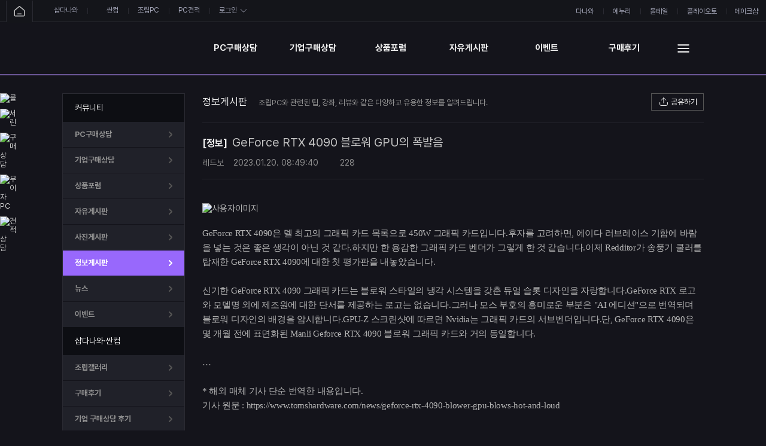

--- FILE ---
content_type: text/html
request_url: http://pc26.danawa.com/bbs/?controller=board&methods=getBoardList&boardSeq=179&listSeq=5249757
body_size: 7737
content:
<!doctype html>
<html lang="ko">
<head>
	<meta charset="utf-8" />
	<meta http-equiv="X-UA-Compatible" content="IE=edge" />
	<meta name="apple-mobile-web-app-title" content="">
	<meta name="viewport" content="width=1273">
	<title> : PC26</title>
	<meta name="title" content=" : PC26" />
	<meta name="keywords" content="컴퓨터, IT, 조립PC, 온라인견적, 역경매, 사무기기, PC, PC견적, PC견적상담, 견적 비교, PC구매상담">
	<meta name="description" content="PC26은 조립PC 구매정보와 상담서비스를 제공하는 종합 커뮤니티 입니다.">
	<meta name="format-detection" content="telephone=no"/>

	<meta name="google-site-verification" content="Zd_kQLEjiNKsk4p5LtRWR2AZFpJf5XlwGsmhy3iAukc"/>
	<meta name="naver-site-verification" content="5be5897fe44c70b56c7a2019d9fa254fee3d56fb"/>

	<!-- facebook -->
	<meta property="og:title" content=" : PC26" />
	<meta property="og:description" content="PC26은 조립PC 구매정보와 상담서비스를 제공하는 종합 커뮤니티 입니다." />
	<meta property="og:image" content="https://img.danawa.com/billing/pcgallery/origin/5249000/5249757_1.jpg" />
	<meta property="og:type" content="website" />
	<meta property="og:site_name" content="PC26" />

	<!-- twitter -->
	<meta name="twitter:card" content="summary" />
	<meta name="twitter:title" content=" : PC26" />
	<meta name="twitter:description" content="PC26은 조립PC 구매정보와 상담서비스를 제공하는 종합 커뮤니티 입니다." />
	<meta name="twitter:image" content="https://img.danawa.com/billing/pcgallery/origin/5249000/5249757_1.jpg" />
	<meta name="twitter:site" content="PC26" />
	<meta name="twitter:url" content="https://pc26.danawa.com" />

	<!-- google -->
	<meta itemprop="name" content=" : PC26">
	<meta itemprop="description" content="PC26은 조립PC 구매정보와 상담서비스를 제공하는 종합 커뮤니티 입니다.">
	<meta itemprop="image" content="https://img.danawa.com/billing/pcgallery/origin/5249000/5249757_1.jpg">

	
	
	<link rel="shortcut icon" href="//img.danawa.com/new/favicon/PC26_favicon.ico" />
	<link rel="stylesheet" type="text/css" href="//static.danawa.com/new/recss/shop_danawa.css">
	<link rel="stylesheet" type="text/css" href="//static.danawa.com/css/shop.navigation.css">
	<link rel="stylesheet" type="text/css" href="//static.danawa.com/new/recss/shopdnw_board_module.css">
	<link rel="stylesheet" type="text/css" href="//static.danawa.com/new/recss/board_shop_danawa.css">
	<link rel="stylesheet" type="text/css" href="//static.danawa.com/css/shop_pc26.css">
	<link rel="stylesheet" type="text/css" href="//static.danawa.com/css/market_share.css">
	<link rel="stylesheet" type="text/css" href="/mobile/www/css/swiper.min.css">

	<script type="text/javascript" src="/globaljs/external/jquery/core/3.3.1/jquery-3.3.1.min.js"></script>
	<script type="text/javascript" src="/mobile/www/js/external/swiper.min.js"></script>
	<script type="text/javascript" src="/main/www/js/const.js"></script>
	<script type="text/javascript" src="www/js/common/common.js?v=202511241355"></script>
	<script type="text/javascript" src="www/js/common/bottom.js"></script>
	<script type="text/javascript" src="/main/www/js/danawaSNS.js"></script>
	<script>
		$(document).ready(function () {
			//GNB 전체 보기 버튼 클릭 시
			$(".button__menu").click(function () {
				$(this).toggleClass("on");
				$(".box__gnb-list").toggle();
 			});

 			//버튼이 아닌 다른 부분 클릭 시
			$(document).click(function (e) {
				if (!$(e.target).closest('.button__menu').length) {
					$(".button__menu").removeClass("on");
					$(".box__gnb-list").hide();
				}
			});
		});
	</script>
	<!-- Google Tag Manager -->
	<script>
		(function(w,d,s,l,i){w[l]=w[l]||[];w[l].push({'gtm.start':
		new Date().getTime(),event:'gtm.js'});var f=d.getElementsByTagName(s)[0],
		j=d.createElement(s),dl=l!='dataLayer'?'&l='+l:'';j.async=true;j.src=
		'https://www.googletagmanager.com/gtm.js?id='+i+dl;f.parentNode.insertBefore(j,f);
		})(window,document,'script','dataLayer','GTM-TH6SGLS');
	</script>
	<!-- End Google Tag Manager -->
</head>
<body>
	<!-- Google Tag Manager (noscript) -->
	<noscript>
		<iframe src="https://www.googletagmanager.com/ns.html?id=GTM-TH6SGLS" height="0" width="0" style="display:none;visibility:hidden"></iframe>
	</noscript>
	<!-- End Google Tag Manager (noscript) -->

<!-- skip navigation -->
<div id="skip_navigation">
	<a href="#danawa_header"><span>메인 메뉴로 바로보기</span></a>
	<a href="#danawa_content"><span>본문으로 바로보기</span></a>
</div>
<!-- //skip navigation -->

<div id="danawa_warp">
	<div id="danawa_header" role="banner">
		<div class="header_pc26_wrap">
		<!-- 241023 top-gnb 공용 GNB 사용 및 위치 이동 -->

		<!-- top-gnb -->
		<div class="top-gnb">
			<div class="top-gnb__center">

				<!-- top-gnb__left -->
				<div class="top-gnb__left">
					<!-- top-gnb__list -->
					<ul class="top-gnb__left__list">
						<li class="list_home active ">
							<a href="https://pc26.danawa.com/bbs/">
								<span class="blind">PC26 홈</span>
							</a>
						</li>
						<!-- [SSANCOM1.0] : 샵다나와는 list_shop 클래스 사용 -->
						<li class="list_shop ">
							<a href="https://shop.danawa.com/main/" onmousedown="gtagSend('서비스_바로가기', '샵다나와')" target="_blank">
								<!-- 241023 클래스 및 샵다나와 텍스트 수정 -->
								<span class="txt">샵다나와</span>
							</a>
						</li>
						<li class="list_ssancom ">
							<a href="https://shop.danawa.com/ssancom/" onmousedown="gtagSend('서비스_바로가기', '싼컴PC')" target="_blank">
								<span class="txt">싼컴</span>
							</a>
						</li>
						<!-- 241023 클래스 및 샵다나와 텍스트 수정 -->
						<li class="list_assemblepc ">
							<a href="https://shop.danawa.com/shopmain/" onmousedown="gtagSend('서비스_바로가기', '조립PC')" target="_blank">
								<span class="txt">조립PC</span>
							</a>
						</li>
						<!-- 241023 클래스 및 샵다나와 텍스트 수정 -->
						<li class="list_pcestimate ">
							<a href="https://shop.danawa.com/virtualestimate/?controller=estimateMain&methods=index&marketPlaceSeq=16" onmousedown="gtagSend('서비스_바로가기', 'PC견적')" target="_blank">
								<span class="txt">PC견적</span>
							</a>
						</li>
						<!-- 230803 -->
						<li class="list_login ">
															<a href="#loginIn" class="link__login">
	                            	<span class="txt">로그인</span>
								</a>
								<div class="box__login" style="display:none">
									<ul class="list__option">
										<li class="list-item"><a href="#loginIn" id="loginIn" class="link__text">로그인</a></li>
										<li class="list-item"><a href="https://auth.danawa.com/joinStep1" class="link__text">회원가입</a></li>
										<li class="list-item"><a href="/bbs/?controller=board&methods=myContentList" class="link__text">나의 활동내역</a></li>
										<li class="list-item"><a href="//help.danawa.com/" class="link__text" target="_blank">고객센터</a></li>
									</ul>
								</div>
														<input type="hidden" name="isLogin" id="isLogin" value="0"/>
						</li>
					</ul>
					<!--// top-gnb__list -->
				</div>
				<!--// top-gnb__left -->

				<!-- top-gnb__right -->
				<div class="top-gnb__right">
					<ul class="top-gnb__right__list">
						<!-- 230803 링크 변경 -->
						<li>
							<a href="//www.danawa.com/?logger_kw=pc26_top_danawa" target="_blank">다나와</a>
						</li>
						<li>
							<a href="https://www.enuri.com/?utm_source=onsite&utm_medium=top_gnb&utm_campaign=pc26" target="_blank" onmousedown="_trkEventLog('PC26_top_gnb_에누리');">에누리</a>
						</li>
						<li>
							<a href="https://post.malltail.com/?utm_source=onsite&utm_medium=top_gnb&utm_campaign=pc26" target="_blank" onmousedown="_trkEventLog('PC26_top_gnb_몰테일');">몰테일</a>
						</li>
						<li>
							<a href="https://www.plto.com/?utm_source=pc26&utm_medium=referral&utm_campaign=home&utm_content=top_gnb" target="_blank" onmousedown="_trkEventLog('PC26_top_gnb_플레이오토');">플레이오토</a>
						</li>
						<li class="home">
							<a href="https://www.makeshop.co.kr/?utm_source=onsite&utm_medium=top_gnb&utm_campaign=pc26" target="_blank" onmousedown="_trkEventLog('PC26_top_gnb_메이크샵');">메이크샵</a>
						</li>
					</ul>
				</div>
				<!--// top-gnb__right -->
			</div>
		</div>
		<!--// top-gnb -->
		<div class="header_pc26">
			<!-- 241023 기존 상단 GNB section_top_link 제거, 샵다나와 공통 GNB 사용 및 위치 이동 -->
	        <!--// section_top_link -->
	        <div class="section_gnb">
	            <div class="logo">
	                <h1 class="pc26"><a href="https://pc26.danawa.com/bbs/" onmousedown="gtagSend('GNB', 'PC26_BI')"><span class="blind">PC26</span></a></h1>
	            </div>
	            <!-- 240403 v2 추가 -->
	            <div class="pc26_gnb v2">
	                <h2 class="blind">메인메뉴</h2>
					<ul class="gnb_list">
						<li class="gnb_item"><a href="/bbs/?controller=board&methods=getBoardList&boardSeq=194" onmousedown="gtagSend('GNB', 'PC구매상담')">PC구매상담</a></li>
						<li class="gnb_item"><a href="https://shop.danawa.com/shopmain/?controller=main&methods=serviceMain&serviceGroupCode=46" target="_blank" onmousedown="gtagSend('GNB', '기업구매상담')">기업구매상담</a></li>
						<li class="gnb_item"><a href="/bbs/?controller=board&methods=getBoardList&boardSeq=297" onmousedown="gtagSend('GNB', '상품포럼')">상품포럼</a></li>
						<li class="gnb_item"><a href="/bbs/?controller=board&methods=getBoardList&boardSeq=298" onmousedown="gtagSend('GNB', '커뮤니티_자유게시판')">자유게시판</a></li>
						<li class="gnb_item"><a href="/bbs/?controller=board&methods=getBoardList&boardSeq=256" onmousedown="gtagSend('GNB', '조립PC컨텐츠_이벤트')">이벤트</a></li>
						<li class="gnb_item"><a href="/bbs/?controller=boardReview&methods=reviewList" onmousedown="gtagSend('GNB', '구매후기')">구매후기</a></li>
					</ul>
					<button type="button" class="button__menu"><span class="blind">GNB 전체 보기</span></button>
						<div class="box__gnb-list" style="display: none">
							<ul class="list__gnb">
								<li class="list-item"><a href="/bbs/?controller=board&methods=getBoardList&boardSeq=194" onmousedown="gtagSend('GNB', 'PC구매상담')">PC구매상담</a></li>
								<li class="list-item"><a href="https://shop.danawa.com/shopmain/?controller=main&methods=serviceMain&serviceGroupCode=46" target="_blank">기업구매상담</a></li>
								<li class="list-item"><a href="/bbs/?controller=board&methods=getBoardList&boardSeq=297">상품포럼</a></li>
								<li class="list-item"><a href="/bbs/?controller=board&methods=getBoardList&boardSeq=298">자유게시판</a></li>
								<li class="list-item"><a href="/bbs/?controller=board&methods=getBoardList&boardSeq=256" onmousedown="gtagSend('GNB', '조립PC컨텐츠_이벤트')">이벤트</a></li>
								<li class="list-item"><a href="/bbs/?controller=boardReview&methods=reviewList">구매후기</a></li>
								<li class="list-item"><a href="/bbs/?controller=board&methods=getBoardList&boardSeq=299">사진게시판</a></li>
								<li class="list-item"><a href="/bbs/?controller=board&methods=getBoardList&boardSeq=179">정보게시판</a></li>
								<li class="list-item"><a href="/bbs/?controller=board&methods=getBoardList&boardSeq=300">뉴스</a></li>
								<li class="list-item"><a href="/bbs/?controller=boardReview&methods=assemblyGalleryList">조립갤러리</a></li>
								<li class="list-item"><a href="/bbs/?controller=board&methods=getBoardList&boardSeq=308">기업 구매상담 후기</a></li>
								<li class="list-item"><a href="/bbs/?controller=board&methods=getBoardList&boardSeq=249">공지사항</a></li>
							</ul>
						</div>
	                </div>
	            </div>
	            <!--// pc26_gnb -->
	        </div>
	        <!--// section_gnb -->
	    </div>
	</div>
	<!--// danawa_header -->
</div>
<!--// danawa_warp -->

		<div class="pc26_left_wing">
				<!-- 좌측 롤링 윙 배너 -->
		<div class="wing-rolling swiper-container leftWingBanner-wrap" role="region" aria-label="배너 롤링">
			<div class="swiper-wrapper box__viewport">
							<div class="swiper-slide list-item__slide">
					<a href="https://shop.danawa.com/shopmain/?controller=goods&methods=index&categorySeq=3622" target="_blank" onclick="gtagSend('메인', '좌측롤링윙배너_선택')" class="link__banner"><img src="//img.danawa.com/shop/shop_main/mainDisplay/382/036/36382_64.jpg" width="94"  alt=" 롤 " onerror="this.width='0px'" /></a>				</div>
						</div>
		</div>
										<div class="wing_banner_item"><a href="https://shop.danawa.com/shopmain/?controller=goods&methods=index&categorySeq=12700" onclick="gtagSend('메인', '좌측윙배너_선택')" ><img src="//img.danawa.com/shop/shop_main/mainDisplay/757/036/36757_64.jpg" width="94"  alt=" 서린 " onerror="this.width='0px'" /></a></div>
						<div class="wing_banner_item"><a href="https://pc26.danawa.com/bbs/?controller=board&methods=getBoardList&boardSeq=194#1" onclick="gtagSend('메인', '좌측윙배너_선택')" ><img src="//img.danawa.com/shop/shop_main/mainDisplay/388/033/33388_64.jpg" width="94"  alt=" 구매상담 " onerror="this.width='0px'" /></a></div>
						<div class="wing_banner_item"><a href="https://shop.danawa.com/shopmain/?controller=main&methods=serviceMain&serviceGroupCode=36" target="_blank" onclick="gtagSend('메인', '좌측윙배너_선택')" ><img src="//img.danawa.com/shop/shop_main/mainDisplay/394/033/33394_64.jpg" width="94"  alt=" 무이자PC " onerror="this.width='0px'" /></a></div>
						<div class="wing_banner_item"><a href="https://shop.danawa.com/shopmain/?controller=main&methods=serviceMain&serviceGroupCode=46" target="_blank" onclick="gtagSend('메인', '좌측윙배너_선택')" ><img src="//img.danawa.com/shop/shop_main/mainDisplay/400/033/33400_64.jpg" width="94"  alt=" 견적상담 " onerror="this.width='0px'" /></a></div>
						</div>
	
	<!-- danawa_content -->
	<div id="danawa_content">	<div class="container_pc26 sub">
		<!-- lnb_pc26 -->
		<div class="lnb_pc26">
			<div class="lnb_list_wrap">
				<h2 class="lnb_title">커뮤니티</h2>
					<ul class="lnb_list">
						<!-- 현재 메뉴 class="on" -->
						<li class="lnb_item ">
							<a href="/bbs/?controller=board&methods=getBoardList&boardSeq=194" class="board_link">PC구매상담</a>
						</li>
						<li class="lnb_item">
							<a href="https://shop.danawa.com/shopmain/?controller=main&methods=serviceMain&serviceGroupCode=46" class="board_link" target="_blank">기업구매상담</a>
						</li>
						<li class="lnb_item ">
							<a href="/bbs/?controller=board&methods=getBoardList&boardSeq=297" class="board_link">상품포럼</a>
						</li>
						<li class="lnb_item ">
							<a href="/bbs/?controller=board&methods=getBoardList&boardSeq=298" class="board_link">자유게시판</a>
						</li>
						<li class="lnb_item ">
							<a href="/bbs/?controller=board&methods=getBoardList&boardSeq=299" class="board_link">사진게시판</a>
						</li>
						<li class="lnb_item on">
							<a href="/bbs/?controller=board&methods=getBoardList&boardSeq=179" class="board_link">정보게시판</a>
						</li>
						<li class="lnb_item ">
							<a href="/bbs/?controller=board&methods=getBoardList&boardSeq=300" class="board_link">뉴스</a>
						</li>
						<li class="lnb_item ">
							<a href="/bbs/?controller=board&methods=getBoardList&boardSeq=256" class="board_link">이벤트</a>
						</li>
					</ul>
				<h2 class="lnb_title">샵다나와·싼컴</h2>
					<ul class="lnb_list">
						<li class="lnb_item">
							<a href="/bbs/?controller=boardReview&methods=assemblyGalleryList" class="board_link">조립갤러리</a>
						</li>
						<li class="lnb_item">
							<a href="/bbs/?controller=boardReview&methods=reviewList" class="board_link">구매후기</a>
						</li>
						<li class="lnb_item ">
							<a href="/bbs/?controller=board&methods=getBoardList&boardSeq=308" class="board_link">기업 구매상담 후기</a>
						</li>
						<li class="lnb_item ">
							<a href="/bbs/?controller=board&methods=getBoardList&boardSeq=249" class="board_link">공지사항</a>
						</li>
					</ul>
			</div>
			<div class="lnb_pc26_ad">
				
						<a href="https://shop.danawa.com/shopmain/?controller=main&methods=serviceMain&serviceGroupCode=12" target="_blank" class="snb_btm_bnr" onmousedown="_trkEventLog('PC구매상담_PC구매상담_LNB 하단 배너');">
							<img src="//img.danawa.com/shop/shop_main/event/749/008/8749_19.jpg" width="205" height="176" alt="샵다나와 노트북" />
						</a>
								</div>
		</div>
		<!--// lnb_pc26 --><!-- UXLog 3.0 -->
<script async src="//static.danawa.com/globaljs/static/bdl/dsac.min.js?v=1.0.0"></script>
<script type="text/javascript" src="/main/www/js/uxLog.js"></script>
<script>

uxLog('BPFB', {"boardSeq":179,"listSeq":5249757});
</script>
<!-- UXLog 3.0 - End -->

<div id="contents_pc26">
	<script type="text/javascript" src="/globaljs/external/jquery/core/1.7.1/jquery-1.7.1.js"></script>
	<script src="//pc26.danawa.com/main/www/js/board/jquery.rwdImageMaps.js"></script>
	<script src="//pc26.danawa.com/main/www/js/board/imageMapResizer.min.js"></script>
	<script src="//pc26.danawa.com/main/www/js/board/jquery.maphilight.min.js"></script>
	<!--
	<script type="text/javascript" src="www/js/documentDomain.js"></script>
	<script src="//pc26.danawa.com/main/www/js/board/jquery.rotate.js"></script>
	<script src="//pc26.danawa.com/main/www/js/board/exif.js"></script>
	-->
	<script type="text/javascript" src="//pc26.danawa.com/main/www/js/board/board.js?v=202111171259" id="mainJavascript" charset="utf-8"></script>
	<script type="text/javascript" src="//pc26.danawa.com/main/www/js/board/boardEvent.js?v=202311301054" charset="utf-8"></script>
	<script type="text/javascript">
		$(document).ready(function() {
			var boardManager = BoardManager.getInstance();
				boardManager.config.boardSeq = 179;
				boardManager.config.charset = 'UTF-8';
				//boardManager.config.documentDomain = 'danawa.com';
				boardManager.config.memoSendYN = 'N';
				boardManager.config.viewPageListDisplayYN = 'Y';
				boardManager.config.defaultProfileimage = '//img.danawa.com/img/market/pc26/noimage/noimage_80X80.jpg';

							// 정보게시판
				boardManager.config.skin = 'normal';
				boardManager.config.title = '정보게시판';
				boardManager.config.description = '조립PC와 관련된 팁, 강좌, 리뷰와 같은 다양하고 유용한 정보를 알려드립니다.';
				boardManager.config.headTextListDisplayYN = 'N';
				boardManager.config.searchTitleFieldYN = 'N';
				boardManager.config.searchContentFieldYN = 'N';
				boardManager.config.fileAttachYN = 'Y';
				boardManager.config.fileAttachRequiredYN = 'N';
				boardManager.config.myArticleButtonYN = 'Y';
				boardManager.config.contentsBannerYN = 'Y';

			
								boardManager.getList(5249757);
				
		});
	</script>
	<div id="boardContainer"></div>
</div></div>	</div>
	<!-- danawa_content -->
	<div class="top_down_btn">
		<div class="top"><button><span class="blind">컨텐츠 상단으로 이동</span></button></div>
		<div class="down"><button><span class="blind">컨텐츠 하단으로 이동</span></button></div>
	</div>

	<!-- footer_shop_danawa -->
	<div id="footer_shop_danawa">
		<div class="footer__area">
			<div class="footer__top">
				<div class="footer__inner">
					<div class="footer__top__left">
						<dl class="footer__notice">
							<dt class="title">공지</dt>
														<dd class="subj"><a href="/bbs/?controller=board&methods=getBoardList&boardSeq=249&listSeq=5869576">샵다나와 서비스 이용 안내</a></dd>
													</dl>
					</div>
					<div class="footer__top__right">
						<ul class="footer__menu">
							<li class="item"><a href="//www.danawa.com/corp/main.html" target="_blank">회사소개</a></li>
							<li class="item"><a href="http://www.danawa.com/info/provision.html" target="_blank">이용약관</a></li>
							<li class="item item__policy"><a href="http://www.danawa.com/info/helprule_private.html" target="_blank">개인정보처리방침</a></li>
							<li class="item"><a href="http://www.danawa.com/info/boyspro.html" target="_blank">청소년 보호정책</a></li>
							<li class="item"><a href="//help.danawa.com/bizCenter/index.php?depth1=13" target="_blank">입점 및 제휴문의</a></li>
						</ul>
						<div class="footer__family">
							<select title="패밀리 사이트" class="family_slct">
								<option>패밀리 사이트</option>
								<option value="//shop.danawa.com/main" title="샵다나와 새창열림">샵다나와</option>
								<option value="//pc26.danawa.com/bbs" title="PC26 새창열림">PC26</option>
								<option value="//shop.danawa.com/main/?controller=distributionMain&methods=index" title="샵다나와 유통 새창열림">샵다나와 유통</option>
								<option value="//www.danawa.com" title="다나와 가격비교 새창열림">다나와 가격비교</option>
								<option value="//auto.danawa.com" title="다나와 자동차 새창열림">다나와 자동차</option>
								<option value="//dmall.danawa.com/v3/" title="다나와 장터 새창열림">다나와 장터</option>
							</select>
						</div>
					</div>
				</div>
			</div>
			<div class="footer__wrap">
				<div class="footer__inner">
					<div class="footer__logo">
						<a href="//www.danawa.com" target="_blank" class="link"><span class="blind">다나와 로고</span></a>
					</div>
					<div class="footer__info">
						<div class="footer__about">
							<div class="footer__about__top">(주)커넥트웨이브</div>
							<div class="footer__about__btm">
								<span class="address">주소 (우) 08510 서울특별시 금천구 벚꽃로 298, 17층(가산동, 대륭포스트타워6차)</span>
								<span class="txt">대표: 김정남</span>
								<div class="txt_btm">
									<span class="txt">사업자번호: 117-81-40065</span>
									<span class="txt">통신판매업 제2024-서울금천-0848호</span>
									<span class="txt">부가통신사업: 제003081호</span>
									<a href="http://www.ftc.go.kr/bizCommPop.do?wrkr_no=1178140065" class="btn_footer" target="_blank">사업자정보확인</a>
									<span class="txt hosting-provider">호스팅 제공자: (주)커넥트웨이브</span>
								</div>
							</div>
						</div>
						<div class="footer__law">
						   <strong class="title">콘텐츠산업진흥법</strong><span class="summary">콘텐츠산업 진흥법에 의한 콘텐츠 보호</span>
						   <a href="#" role="button" class="btn_footer" id="content_see_more">자세히보기</a>
						   <div class="layer__basic layer__basic--dark" id="footer_law_layer" role="dialog" aria-label="콘텐츠산업진흥법에 의한 표시" style="display:none;">
							   <div class="layer__basic__wrap">
								   <div class="layer__basic__header"><strong class="layer__basic__title">콘텐츠산업진흥법에 의한 표시</strong></div>
								   <div class="layer__basic__cont">
									   <div class="layer__footer-law">
										   <div class="layer__footer-law__detail">
											   <dl class="row">
												   <dt class="title">콘텐츠의 명칭</dt>
												   <dd class="cont">상품콘텐츠(정보) 및 기사, 이벤트 정보</dd>
											   </dl>
											   <dl class="row">
												   <dt class="title">콘텐츠의 제작 및 표시 연월일</dt>
												   <dd class="cont">개별 표기된 제작일 또는 갱신일</dd>
											   </dl>
											   <dl class="row">
												   <dt class="title">콘텐츠의 제작자</dt>
												   <dd class="cont">(주)커넥트웨이브<br>전화: 1688 - 2470 (유료) / 팩스: 1688-2451<br>서울특별시 금천구 벚꽃로 298, 17층(가산동, 대륭포스트타워6차)</dd>
											   </dl>
											   <dl class="row">
												   <dt class="title">콘텐츠의 이용조건</dt>
												   <dd class="cont">이용약관 및 서비스 안내 참조<br>(동의 없이 무단복제 및 가공을 금함)<a href="https://www.danawa.com/info/agreement.html" target="_blank" class="btn_footer">이용약관 보기</a></dd>
											   </dl>
										   </div>
										   <div class="layer__footer-law__noti">
											   <p class="text">(주)커넥트웨이브 홈페이지 내의 모든 콘텐츠는 『콘텐츠산업 진흥법』에 따라
												   <br> 제작일 또는 그 갱신일로부터 5년간 보호 됩니다.
											   </p>
										   </div>
									   </div>
								   </div>
								   <button type="button" class="layer__basic__close">
									   <span class="blind">닫기</span>
								   </button>
							   </div>
						    </div>
						    <a href="https://help.danawa.com/bizCenter/index.php?depth1=11" class="btn_footer" target="_blank">콘텐츠이용안내</a>
					   </div>
						<div class="footer__point">
							(주)커넥트웨이브는 고객님의 안전한 거래를 위해 이니시스의 구매안전(에스크로)에 가입하여<br>
							고객님의 결제 대금을 보호하고 있습니다.
						</div>
						<address class="footer__copy">Copyright © <strong>connectwave</strong> Co., Ltd. All Rights Reserved.</address>
					</div>
					<div class="footer__cs">
						<strong class="title">다나와 고객센터</strong>
						<div class="service">
							<a href="//help.danawa.com/" target="_blank" class="link link--home">고객센터 홈</a>
							<a href="#" class="link link--inquiry">신고/문의/제안</a>
							<a href="//help.danawa.com/serviceHelpList.php" target="_blank" class="link link--help">서비스도움말</a>
						</div>
						<ul class="info">
							<li class="item">전화: 1688-2470 (유료)</li>
							<li class="item">팩스: 1688-2451</li>
							<li class="item">이메일: cs@cowave.kr</li>
						</ul>
						<ul class="relative">
							<li class="item mailCancel">
								<a href="#" role="button" class="btn_footer" id="mailCancelBtn">이메일수집거부</a>
								<div class="layer__basic" role="dialog" aria-label="이메일 주소 무단 수신수집 거부" id="mailCancelLayer">
									<div class="layer__basic__wrap">
										<div class="layer__basic__header"><strong class="layer__basic__title">이메일 주소 무단 수신수집 거부</strong></div>
										<div class="layer__basic__cont">
											<div class="layer__footer-denyemail">
												<p class="contents">영리목적 (주)커넥트웨이브에서는 본 웹사이트에 게시된 이메일 주소가<br>
												전자우편 수집 프로그램이나 그 밖의 기술적 장치를 이용하여<br>
												무단으로 수집되는 것을 거부하며, 이를 위반시<br>
												<strong class="point">정보통신망법에 의해 형사처벌됨</strong>을 유념하시기 바랍니다.</p>
												<span class="date">[게시일 2004년 1월 16일]</span>
											</div>
										</div>
									</div>
									<button type="button" class="layer__basic__close" id="mailCancelLayerClose"><span class="blind">닫기</span></button>
								</div>
							</li>
							<li class="item"><a href="http://help.danawa.com/ars_suggestion.php" target="_blank" class="btn_footer">ARS문의안내</a></li>
						</ul>
					</div>
				</div>
			</div>
		</div>
	</div>
	<!--// footer_shop_danawa -->

	
</div>
<!--// danawa_warp -->
<script src="//static.danawa.com/globaljs/static/logger_trackEvent.js"></script>
<script src="//static.danawa.com/globaljs/static/Insight_WebAnalytics_06.shop.danawa.com.js" defer="defer"></script>

<script type="text/javascript">
	$(document).ready(function(){
		// 페이지 로드 시 초기 상태를 닫힘으로 설정
		$('#footer_law_layer').hide();

		// '자세히보기' 버튼(#content_see_more) 클릭 시
		$('#content_see_more').on('click', function(e) {
			// a 태그의 기본 동작(페이지 이동) 방지
			e.preventDefault();
			// 콘텐츠 법률 정보 모달(#footer_law_layer)을 보여줌
			$('#footer_law_layer').show();
		});

		// 법률 정보 모달의 '닫기' 버튼(.layer__basic__close) 클릭 시
		$('#footer_law_layer .layer__basic__close').on('click', function() {
			// 콘텐츠 법률 정보 모달(#footer_law_layer)을 숨김
			$('#footer_law_layer').hide();
		});

		$("body").mouseup(function (e) {
			// 이메일 수집거부 레이어
			if ($("#mailCancelLayer").css("display") == "block") {
				if ($(".mailCancel").has(e.target).length == 0) {
					$("#mailCancelLayer").hide();
				}
			}
    
			if ($("#footer_law_layer").css("display") == "block") {
				if ($(".footer__law").has(e.target).length === 0) {
					$("#footer_law_layer").hide();
				}
			}
		});
	});
</script>

<!-- Global site tag (gtag.js) - Google Analytics -->
<script async src="https://www.googletagmanager.com/gtag/js?id=UA-163085593-1"></script>
<script>
	window.dataLayer = window.dataLayer || [];
	function gtag(){dataLayer.push(arguments);}
	gtag('js', new Date());

	gtag('config', 'UA-163085593-1');
</script>

<!-- Global site tag (gtag.js) - Google Ads: 867959367 -->
<script async src="https://www.googletagmanager.com/gtag/js?id=AW-867959367">
</script>
<script>
  window.dataLayer = window.dataLayer || [];
  function gtag(){dataLayer.push(arguments);}
  gtag('js', new Date());

  gtag('config', 'AW-867959367');
</script>

<!-- Google tag (gtag.js) -->
<script async src="https://www.googletagmanager.com/gtag/js?id=G-ZZKXL7LQL6"></script>
<script>
  window.dataLayer = window.dataLayer || [];
  function gtag(){dataLayer.push(arguments);}
  gtag('js', new Date());

  gtag('config', 'G-ZZKXL7LQL6');
</script>



<script type="text/javascript">
(function(w, d, a){
	w.__beusablerumclient__ = {
		load : function(src){
			var b = d.createElement("script");
			b.src = src; b.async=true; b.type = "text/javascript";
			d.getElementsByTagName("head")[0].appendChild(b);
		}
	};w.__beusablerumclient__.load(a);
})(window, document, "//rum.beusable.net/script/b200115e112333u798/a3fc1d7cdd");
</script>

</body>
</html>

--- FILE ---
content_type: text/html
request_url: http://pc26.danawa.com/main/?controller=boardAPI&methods=getView&callback=jQuery1710057203516856751735_1768794036519&boardSeq=179&container=boardContainer&relationMemberSeq=0&page=1&limit=20&mode=view&moreViewYN=N&itemCount=3&searchType=&searchText=&searchCountDisplayYN=Y&orderBy=&skin=normal&galleryListFixed=N&title=%EC%A0%95%EB%B3%B4%EA%B2%8C%EC%8B%9C%ED%8C%90&description=%EC%A1%B0%EB%A6%BDPC%EC%99%80+%EA%B4%80%EB%A0%A8%EB%90%9C+%ED%8C%81%2C+%EA%B0%95%EC%A2%8C%2C+%EB%A6%AC%EB%B7%B0%EC%99%80+%EA%B0%99%EC%9D%80+%EB%8B%A4%EC%96%91%ED%95%98%EA%B3%A0+%EC%9C%A0%EC%9A%A9%ED%95%9C+%EC%A0%95%EB%B3%B4%EB%A5%BC+%EC%95%8C%EB%A0%A4%EB%93%9C%EB%A6%BD%EB%8B%88%EB%8B%A4.&defaultMessage=&emptyMessage=%EB%93%B1%EB%A1%9D%EB%90%9C+%EA%B2%8C%EC%8B%9C%EA%B8%80%EC%9D%B4+%EC%97%86%EC%8A%B5%EB%8B%88%EB%8B%A4.&defaultImage=&defaultProfileimage=%2F%2Fimg.danawa.com%2Fimg%2Fmarket%2Fpc26%2Fnoimage%2Fnoimage_80X80.jpg&headText=&headTextYN=Y&headTextListDisplayYN=N&subjectDisplayYN=Y&createDateDisplayYN=Y&readDisplayYN=Y&nickNameDisplayYN=Y&headTextDisplayYN=Y&writeButtonDisplayYN=Y&relationDisplayYN=N&reportDisplayYN=Y&fixedNickName=&contentsGoodsYN=N&contentsBannerYN=Y&fileAttachYN=Y&fileAttachRequiredYN=N&fileAttachType=image&fileAttachDetailDisplayYN=Y&fileAttachMobileYN=N&fileAttachMobileRequiredYN=Y&fileAttachMobileType=image&publicLimitYN=N&publicLimitDefaultValue=Y&replyYN=N&replyDisplayYN=Y&replyDefaultValue=Y&replyGoodsYN=N&replyNoteYN=N&replyNoteTitle=%EC%9E%91%EC%84%B1%ED%95%98%EC%8B%A0+%EA%B8%80%EC%97%90+%EB%8C%93%EA%B8%80%EC%9D%B4+%EB%93%B1%EB%A1%9D%EB%90%98%EC%97%88%EC%8A%B5%EB%8B%88%EB%8B%A4.&replyReportDisplayYN=Y&myArticleButtonYN=Y&snsShareYN=Y&snsShareCenterViewYN=N&eventDateYN=N&summarayContentYN=N&eventState=&noticePopupYN=Y&searchDisplayYN=Y&searchDisplayType=selectbox&searchTitleFieldYN=N&searchContentFieldYN=N&searchMemberNickFieldYN=Y&searchMemberIDFieldYN=N&searchTotalFieldYN=Y&searchInputBoxDisplayYN=Y&popupUrl=&popupUrl2=&popupUrl3=&memoSendYN=N&viewPageListDisplayYN=Y&documentDomain=&kakaoTalkKey=42fe4656fb0341b0d48f3c6a662528e8&addCSS=&charset=UTF-8&listSeq=5249757&_=1768794037497
body_size: 7545
content:
jQuery1710057203516856751735_1768794036519("<script type=\"text\/javascript\" src=\"\/\/shop.danawa.com\/main\/www\/js\/order\/order.js\"><\/script>\r\n<script type=\"text\/javascript\">\r\nvar mentionList = [];\r\n$(document).ready(function() {\r\n\t$.support.cors = true;\r\n\t\/\/ \uc0c1\ud488\uc5f0\ub3d9 \uc7a5\ubc14\uad6c\ub2c8 \ubc84\ud2bc \ud074\ub9ad\uc2dc(\uc0f5\ub2e4\ub098\uc640 \uc0c1\ud488\ub9cc)\r\n\t$('.shopdanawaCartSave').live('click', function(e) {\r\n\t\te.stopImmediatePropagation();\r\n\t\tvar goodsSeqList = $(this).attr('goodsSeqList');\r\n\t\tvar goodsSeqArray = goodsSeqList.split(',');\r\n\r\n\t\tvar countList = $(this).attr('countList');\r\n\t\tvar countArray = countList.split(',');\r\n\r\n\t\tbuyGoodsList('cart', 29, goodsSeqArray, countArray , '');\r\n\t\treturn false;\r\n\t});\r\n\r\n\t\/\/ pc\uacac\uc801 \uc0c1\ud488 \uc5f0\ub3d9 \uc7a5\ubc14\uad6c\ub2c8 \ubc84\ud2bc \ud074\ub9ad\uc2dc\r\n\t$('.virtualEstimateCartSave').live('click', function(e) {\r\n\t\te.preventDefault();\r\n\t\te.stopImmediatePropagation();\r\n\t\tif(confirm('\uc0c1\ud488\uc744 \ub2f4\uc73c\uc2dc\uaca0\uc2b5\ub2c8\uae4c? (\uae30\uc874\uc5d0 \ub2f4\uae34 \uc0c1\ud488\uc740 \ucd08\uae30\ud654\ub429\ub2c8\ub2e4.)')) {\r\n\t\t\tlocation.href=$(this).attr('href') + '&shareYN=Y';\r\n\t\t}\r\n\t});\r\n\r\n\t});\r\ndocument.onkeydown=function(e) {\r\n    var event = window.event || e;\r\n    if (event.keyCode == 116 || (event.ctrlKey == true && event.keyCode == 82)) {\r\n\t\tvar url = location.origin + location.pathname + location.search.replace(\/&listSeq\\=[0-9]+\/g, '') + '&listSeq=' + 5249757;\r\n\t\tlocation.href = url;\r\n\t\treturn false;\r\n    }\r\n}\r\n<\/script>\r\n\r\n<input type=\"hidden\" id=\"memberSeq\" name=\"memberSeq\" value=\"\">\r\n\r\n<div id=\"contents_shop_danawa\" class=\"board_improve detail\">\r\n\t\t<div class=\"tit_top_wrap\">\r\n\t\t<h3 class=\"tit_con_top\">\uc815\ubcf4\uac8c\uc2dc\ud310<\/h3>\r\n\t\t<p class=\"txt_con_top\">\uc870\ub9bdPC\uc640 \uad00\ub828\ub41c \ud301, \uac15\uc88c, \ub9ac\ubdf0\uc640 \uac19\uc740 \ub2e4\uc591\ud558\uace0 \uc720\uc6a9\ud55c \uc815\ubcf4\ub97c \uc54c\ub824\ub4dc\ub9bd\ub2c8\ub2e4.<\/p>\r\n\t\t\t\t<a href=\"\" class=\"btn_sns_share snsLinkBtn\" listSeq=\"5249757\" title=\"\uacf5\uc720\ud558\uae30\"><span class=\"ico\"><\/span>\uacf5\uc720\ud558\uae30<\/a>\r\n\t\t\t<\/div>\r\n\t\t<div class=\"detail_content_wrap\">\r\n\t\t<div class=\"detail_cont\">\r\n\t\t\t<div class=\"detail_con_top2\">\r\n\t\t\t\t<p class=\"txt_style2 review_title_block\">\r\n\t\t\t\t\t\t\t\t\t\t\t\t<span class=\" bbs_real_179_30\">[\uc815\ubcf4]<\/span>\r\n\t\t\t\t\t\t\t\t\t\t\t\tGeForce RTX 4090 \ube14\ub85c\uc6cc GPU\uc758 \ud3ed\ubc1c\uc74c\t\t\t\t<\/p>\r\n\t\t\t\t<div class=\"detail_info_wrap\">\r\n\t\t\t\t\t<div class=\"left_user_box\">\r\n\t\t\t\t\t\r\n\t\t\t\t\t\t\t\t\t\t\t\t\t\t\t\t\t\t\t\t<span class=\"drafter2\">\ub808\ub4dc\ubcf4 <\/span>\r\n\t\t\t\t\t\t\t\t\t\t\t\t\t\r\n\t\t\t\t\t\t\t\t\t\t\t\t<span class=\"drafter2\">2023.01.20.<\/span><span class=\"drafter2 ml5\">08:49:40<\/span>\r\n\t\t\t\t\t\t\r\n\t\t\t\t\t\t\t\t\t\t\t\t<span class=\"drafter2 lub_view\">228<\/span>\r\n\t\t\t\t\t\t\r\n\t\t\t\t\t\t\r\n\t\t\t\t\t<\/div>\r\n\t\t\t\t<\/div>\r\n\t\t\t<\/div>\r\n\r\n\t\t\t\t\t\t<div class=\"detail_body_wrap custom_body_wrap\">\r\n\t\t\t\r\n\t\t\t\t<div class=\"detail_body detail_sty1\">\r\n\r\n\t\t\t\t\t\t\r\n\t\t\t\t\t\t\t\t\t\t\t\t\t\t\t\t\t\t\t\t\t<img src=\"\/\/img.danawa.com\/billing\/pcgallery\/origin\/5249000\/5249757_1.jpg?v=20230120084941\" alt=\"\uc0ac\uc6a9\uc790\uc774\ubbf8\uc9c0\" class=\"img_max826\">\r\n\t\t\t\t\t\t\t\t\t\t\t\t\t\r\n\t\t\t\t\t\t\t\t\t\t\t\t<p><boardContents id=\"pcContainer\"><\/boardContents><p><span style=\"color: rgb(179, 179, 179); font-family: paybooc OTF, Malgun Gothic; font-size: 15px; letter-spacing: -0.3px;\">GeForce RTX 4090\uc740 \ub378 \ucd5c\uace0\uc758 \uadf8\ub798\ud53d \uce74\ub4dc \ubaa9\ub85d\uc73c\ub85c 450W \uadf8\ub798\ud53d \uce74\ub4dc\uc785\ub2c8\ub2e4.\ud6c4\uc790\ub97c \uace0\ub824\ud558\uba74, \uc5d0\uc774\ub2e4 \ub7ec\ube0c\ub808\uc774\uc2a4 \uae30\ud568\uc5d0 \ubc14\ub78c\uc744 \ub123\ub294 \uac83\uc740 \uc88b\uc740 \uc0dd\uac01\uc774 \uc544\ub2cc \uac83 \uac19\ub2e4.\ud558\uc9c0\ub9cc \ud55c \uc6a9\uac10\ud55c \uadf8\ub798\ud53d \uce74\ub4dc \ubca4\ub354\uac00 \uadf8\ub807\uac8c \ud55c \uac83 \uac19\uc2b5\ub2c8\ub2e4.\uc774\uc81c Redditor\uac00 \uc1a1\ud48d\uae30 \ucfe8\ub7ec\ub97c \ud0d1\uc7ac\ud55c GeForce RTX 4090\uc5d0 \ub300\ud55c \uccab \ud3c9\uac00\ud310\uc744 \ub0b4\ub193\uc558\uc2b5\ub2c8\ub2e4.<\/span><\/p>\n<p><span style=\"color: rgb(179, 179, 179); font-family: paybooc OTF, Malgun Gothic; font-size: 15px; letter-spacing: -0.3px;\"><br><\/span><\/p>\n<p><span style=\"color: rgb(179, 179, 179); font-family: paybooc OTF, Malgun Gothic; font-size: 15px; letter-spacing: -0.3px;\">\uc2e0\uae30\ud55c GeForce RTX 4090 \uadf8\ub798\ud53d \uce74\ub4dc\ub294 \ube14\ub85c\uc6cc \uc2a4\ud0c0\uc77c\uc758 \ub0c9\uac01 \uc2dc\uc2a4\ud15c\uc744 \uac16\ucd98 \ub4c0\uc5bc \uc2ac\ub86f \ub514\uc790\uc778\uc744 \uc790\ub791\ud569\ub2c8\ub2e4.GeForce RTX \ub85c\uace0\uc640 \ubaa8\ub378\uba85 \uc678\uc5d0 \uc81c\uc870\uc6d0\uc5d0 \ub300\ud55c \ub2e8\uc11c\ub97c \uc81c\uacf5\ud558\ub294 \ub85c\uace0\ub294 \uc5c6\uc2b5\ub2c8\ub2e4.\uadf8\ub7ec\ub098 \ubaa8\uc2a4 \ubd80\ud638\uc758 \ud765\ubbf8\ub85c\uc6b4 \ubd80\ubd84\uc740 \"AI \uc5d0\ub514\uc158\"\uc73c\ub85c \ubc88\uc5ed\ub418\uba70 \ube14\ub85c\uc6cc \ub514\uc790\uc778\uc758 \ubc30\uacbd\uc744 \uc554\uc2dc\ud569\ub2c8\ub2e4.GPU-Z \uc2a4\ud06c\ub9b0\uc0f7\uc5d0 \ub530\ub974\uba74 Nvidia\ub294 \uadf8\ub798\ud53d \uce74\ub4dc\uc758 \uc11c\ube0c\ubca4\ub354\uc785\ub2c8\ub2e4.\ub2e8, GeForce RTX 4090\uc740 \uba87 \uac1c\uc6d4 \uc804\uc5d0 \ud45c\uba74\ud654\ub41c Manli Geforce RTX 4090 \ube14\ub85c\uc6cc \uadf8\ub798\ud53d \uce74\ub4dc\uc640 \uac70\uc758 \ub3d9\uc77c\ud569\ub2c8\ub2e4.<\/span><\/p>\n<p><span style=\"color: rgb(179, 179, 179); font-family: paybooc OTF, Malgun Gothic; font-size: 15px; letter-spacing: -0.3px;\"><br><\/span><\/p>\n<p><span style=\"color: rgb(179, 179, 179); font-family: paybooc OTF, paybooc OTF; font-size: 15px; letter-spacing: -0.3px;\">&hellip;<\/span><\/p>\n<p><span style=\"color: rgb(179, 179, 179); font-family: paybooc OTF, paybooc OTF; font-size: 15px; letter-spacing: -0.3px;\"><br><\/span><\/p>\n<p><span style=\"color: rgb(179, 179, 179); font-family: paybooc OTF, paybooc OTF; font-size: 15px; letter-spacing: -0.3px;\">* \ud574\uc678 \ub9e4\uccb4 \uae30\uc0ac \ub2e8\uc21c \ubc88\uc5ed\ud55c \ub0b4\uc6a9\uc785\ub2c8\ub2e4.<\/span><\/p>\n<p><span style=\"color: rgb(179, 179, 179); font-family: paybooc OTF, paybooc OTF; font-size: 15px; letter-spacing: -0.3px;\">\uae30\uc0ac \uc6d0\ubb38 :&nbsp;https:\/\/www.tomshardware.com\/news\/geforce-rtx-4090-blower-gpu-blows-hot-and-loud<\/span><\/p><\/p>\r\n\t\t\t\t\t\t\r\n\t\t\t\t\t\t\r\n\t\t\t\t<\/div>\r\n\r\n\t\t\t\t\t\t\t\t<div class=\"detail-banner\">\r\n\t\t\t\t\t\t\t\t\t\t<a href=\"https:\/\/shop.danawa.com\/shopmain\/?controller=goods&methods=index&categorySeq=12692\" target=\"_blank\" class=\"link__banner\"><img src=\"\/\/img.danawa.com\/shop\/shop_main\/mainDisplay\/806\/036\/36806_78.jpg\" alt=\"\uc0f5\ub2e4\ub098\uc640 \ucd94\ucc9c\ud50c\ub79c\" onerror=\"$(this).parent().remove();\"\/><\/a>\r\n\t\t\t\t\t\t\t\t\t<\/div>\r\n\t\t\t\t\r\n\t\t\t\t<div class=\"detail_btm_wrap\">\r\n\t\t\t\t\t<div class=\"wrt_btn_box\">\r\n\t\t\t\t\t\t<a href=\"#\" class=\"btn_board_set btn_board_wrt boardListBtn\">\ubaa9\ub85d<\/a>\r\n\t\t\t\t\t\t\t\t\t\t\t\t\t\t\t\t\t\t\t\t\t\t\t\t\t\t\t\t\t<a href=\"#\" listSeq=\"5249757\" boardSeq=\"179\" class=\"btn_board_set btn_board_wrt\" id=\"boardComplaintBtn\">\uc2e0\uace0<\/a>\r\n\t\t\t\t\t\t\t\t\t\t\t\t\t\t\t\t\t\t\t\t\t\r\n\t\t\t\t\t\t\t\t\t\t\t<\/div>\r\n\t\t\t\t<\/div>\r\n\t\t\t<\/div>\r\n\r\n\t\t\t<div id=\"frmOrder\"><\/div>\r\n\t\t\t\r\n\t\t\t\t\t\t<form name=\"commentWriteForm\" id=\"commentWriteForm\" enctype=\"multipart\/form-data\" method=\"post\" target=\"temporaryIframe\">\r\n\t\t\t<input type=\"hidden\" name=\"boardSeq\" id=\"boardSeq\" value=\"179\" \/>\r\n\t\t\t<input type=\"hidden\" name=\"listSeq\" id=\"listSeq\" value=\"5249757\" \/>\r\n\t\t\t<input type=\"hidden\" name=\"isBBSLogin\" id=\"isBBSLogin\" value=\"\" \/>\r\n\t\t\t<input type=\"hidden\" name=\"replyGoodsYN\" id=\"replyGoodsYN\" value=\"N\" \/>\r\n\t\t\t<input type=\"hidden\" name=\"replyNoteYN\" id=\"replyNoteYN\" value=\"N\" \/>\r\n\t\t\t<input type=\"hidden\" name=\"parentMemberSeq\" id=\"parentMemberSeq\" value=\"6648188\" \/>\r\n\t\t\t<input type=\"hidden\" name=\"linkUrl\" id=\"linkUrl\"\/>\r\n\t\t\t<input type=\"hidden\" name=\"replyNoteTitle\" id=\"replyNoteTitle\" value=\"\uc791\uc131\ud558\uc2e0 \uae00\uc5d0 \ub313\uae00\uc774 \ub4f1\ub85d\ub418\uc5c8\uc2b5\ub2c8\ub2e4.\"\/>\r\n\t\t\t<input type=\"hidden\" name=\"documentDomain\" id=\"documentDomain\" value=\"\" \/>\r\n\t\t\t<input type=\"hidden\" name=\"profileImageUrl\" id=\"profileImageUrl\" value=\"\"\/>\r\n\t\t\t<input type=\"hidden\" name=\"parentSeq\" id=\"parentSeq\" value=\"0\"\/>\r\n\t\t\t<input type=\"hidden\" name=\"commentSeq\" id=\"commentSeq\" value=\"0\"\/>\r\n\t\t\t<input type=\"hidden\" name=\"commentDepth\" id=\"commentDepth\" value=\"1\"\/>\r\n\t\t\t<input type=\"hidden\" name=\"commentStatus\" id=\"commentStatus\" value=\"0\"\/>\r\n\t\t\t<input type=\"hidden\" name=\"realInputComment\" id=\"realInputComment\"\/>\r\n\t\t\t<input type=\"hidden\" name=\"pushTitle\" id=\"pushTitle\" value=\"GeForce RTX 4090 \ube14\ub85c\uc6cc GPU\uc758 \ud3ed\ubc1c\uc74c\"\/>\r\n\r\n\t\t\t<div class=\"reply_comment_wrap\">\r\n\t\t\t\t<div class=\"comment_notice\">\r\n\t\t\t\t\t<span class=\"title\">\ub313\uae00<span class=\"num\" id=\"totalCmtCnt\">(0)<\/span><\/span>\r\n\t\t\t\t\t\t\t\t\t<\/div>\r\n\r\n\t\t\t\t\r\n\t\t\t\t\r\n\t\t\t\t<div class=\"comment_write_box disabled commentWriteContainer\">\r\n\t\t\t\t\t<div class=\"comment_wrap\">\r\n\t\t\t\t\t\t<label class=\"input_file_attach\"><input type=\"file\" name=\"imgCommentFile\" fileType=\"image\">\uc774\ubbf8\uc9c0 \ucca8\ubd80<span class=\"outline\"><\/span><\/label>\r\n\t\t\t\t\t\t<div class=\"input_txt_wrap commentWriteTextareaContainer\"><textarea id=\"inputComment\" name=\"inputComment\" class=\"input_comment_txt\" placeholder=\"SNS \uc544\uc774\ub514\ub85c \uac04\ud3b8\ud558\uac8c \ub313\uae00 \uc791\uc131\uc774 \uac00\ub2a5\ud569\ub2c8\ub2e4.\" title=\"\ub313\uae00 \ub0b4\uc6a9 \uc785\ub825\" ><\/textarea><\/div>\r\n\t\t\t\t\t\t<div class=\"comment_btn_wrap\"><button class=\"btn_submit\" id=\"boardCommentWriteBtn\">\ub4f1\ub85d<\/button><\/div>\r\n\t\t\t\t\t<\/div>\r\n\t\t\t\t\t<div class=\"comment_size commentImageContainer\">\r\n\t\t\t\t\t\t<div class=\"img_notice commentImageNoticeContainer\">\r\n\t\t\t\t\t\t\t<button class=\"btn_notice commentImageHelpBtn\">\uc774\ubbf8\uc9c0 \ucca8\ubd80\uae30\uc900<\/button>\r\n\t\t\t\t\t\t\t<div class=\"layer_notice\">\r\n\t\t\t\t\t\t\t\t<div class=\"title\">\uc774\ubbf8\uc9c0\uc640 \ud568\uaed8 \ub2e4\ucc44\ub85c\uc6b4 \ub313\uae00\uc744!<\/div>\r\n\t\t\t\t\t\t\t\t<div class=\"con\">\r\n\t\t\t\t\t\t\t\t\t\ub313\uae00\uc744 \uc791\uc131\ud558\uc2dc\uace0, \u2018\uc774\ubbf8\uc9c0 \ucca8\ubd80\u2019 \ubc84\ud2bc\uc744 \ud074\ub9ad\ud558\uc5ec<br>\r\n\t\t\t\t\t\t\t\t\t\ub0b4 \ucef4\ud4e8\ud130\uc5d0 \uc800\uc7a5\ub418\uc5b4 \uc788\ub294 \uc774\ubbf8\uc9c0 \ud30c\uc77c\uc744 \ucc3e\uc544 \ucca8\ubd80\ud574 \uc8fc\uc138\uc694.<br>\r\n\t\t\t\t\t\t\t\t\t\uc774\ubbf8\uc9c0\ub294 <strong class=\"point\">5MB \uc774\ud558<\/strong>\uc758<br>\r\n\t\t\t\t\t\t\t\t\t\ud30c\uc77c<strong class=\"point\">(.jpg. .jpeg, .gif, .png)<\/strong>\ub9cc \ucca8\ubd80\ud560 \uc218 \uc788\uc2b5\ub2c8\ub2e4.\r\n\t\t\t\t\t\t\t\t<\/div>\r\n\t\t\t\t\t\t\t\t<button class=\"btn_close commentImageHelpCloseBtn\"><span class=\"blind\">\ub2eb\uae30<\/span><\/button>\r\n\t\t\t\t\t\t\t<\/div>\r\n\t\t\t\t\t\t<\/div>\r\n\t\t\t\t\t\t<div class=\"checkbox-basic\">\r\n\t\t\t                <input type=\"checkbox\" class=\"form__input\" id=\"secretCommentCheckbox\">\r\n\t\t\t                <label for=\"secretCommentCheckbox\" class=\"form__label\">\r\n\t\t\t                    <span class=\"icon__checkbox\"><\/span>\r\n\t\t\t                    <span class=\"text__checkbox\">\ube44\ubc00\ub313\uae00<\/span>\r\n\t\t\t                <\/label>\r\n\t\t\t            <\/div>\r\n\t\t\t\t\t\t<div class=\"size\"><strong class=\"now_num\">0<\/strong> \/ 1,000\uc790<\/div>\r\n\t\t\t\t\t\t<div class=\"attachment_img commentImageDeleteContainer\"><\/div>\r\n\t\t\t\t\t<\/div>\r\n\t\t\t\t<\/div>\r\n\r\n\t\t\t<\/div>\r\n\t\t\t<\/form>\r\n\t\t\t\r\n\t\t\t<div class=\"layer_img_view\" id=\"commentImageLayer\">\r\n\t\t\t\t<div class=\"dim_bg\"><\/div>\r\n\t\t\t\t<div class=\"image_viewer\">\r\n\t\t\t\t\t<button class=\"iv_close\" id=\"commentImageLayerCloseBtn\"><span class=\"blind\">\ub2eb\uae30<\/span><\/button>\r\n\t\t\t\t\t<div class=\"viewer_cont\">\r\n\t\t\t\t\t\t<img src=\"\" alt=\"\uc774\ubbf8\uc9c0 \ub300\uccb4 \ud14d\uc2a4\ud2b8\" class=\"viewer_img\" id=\"commentImageObj\">\r\n\t\t\t\t\t<\/div>\r\n\t\t\t\t<\/div>\r\n\t\t\t<\/div>\r\n\r\n\r\n\r\n\t\t\t\t\t\t<div class=\"list_box detail_new_list\">\r\n\t\t\t\t<h3 class=\"detail_new_title\"><a href=\"#\" class=\"boardListBtn\">\u2019\uc815\ubcf4\uac8c\uc2dc\ud310\u2019 \ucd5c\uc2e0 \uae00<\/a><\/h3>\r\n\t\t\t\t<div class=\"paging\">\r\n\t\t\t\t\t<span class=\"paging_now\">\r\n\t\t\t\t\t\t<span class=\"num_now\"><span class=\"blind\">\ud604\uc7ac \ud398\uc774\uc9c0<\/span><span class=\"cur_slide_page\" id=\"currentListPage\">1<\/span><\/span> \/ <span class=\"blind\">\ucd1d \ud398\uc774\uc9c0<\/span>5\t\t\t\t\t<\/span>\r\n\t\t\t\t\t<button type=\"button\" class=\"pading_navi_btn btn_prev\" id=\"prevListBtn\"><span class=\"blind\">\uc774\uc804 \ud398\uc774\uc9c0<\/span><\/button>\r\n\t\t\t\t\t<button type=\"button\" class=\"pading_navi_btn btn_next\" id=\"nextListBtn\"><span class=\"blind\">\ub2e4\uc74c \ud398\uc774\uc9c0<\/span><\/button>\r\n\t\t\t\t<\/div>\r\n\t\t\t\t<table class=\"shop_bbs_tbl\" id=\"boardListTableContainer\">\r\n\t\t\t\t\t<caption class=\"hide_caption\">\uac8c\uc2dc\uae00 \ubaa9\ub85d<\/caption>\r\n\t\t\t\t\t<colgroup>\r\n\t\t\t\t\t\t\t\t\t\t\t\t<col class=\"title\">\r\n\t\t\t\t\t\t\r\n\t\t\t\t\t\t\t\t\t\t\t\t<col class=\"user\">\r\n\t\t\t\t\t\t\r\n\t\t\t\t\t\t\t\t\t\t\t\t<col class=\"date\">\r\n\t\t\t\t\t\t\r\n\t\t\t\t\t\t\t\t\t\t\t\t<col class=\"view\">\r\n\t\t\t\t\t\t\t\t\t\t\t<\/colgroup>\r\n\t\t\t\t\t<tbody>\r\n\t\t\t\t\t\t\t\t\t\t\t\t\t<tr class=\"listContainer_1 list_item_first\">\r\n\r\n\t\t\t\t\t\t\t\t\t\t\t\t\t\t\t\t<td class=\"title\">\r\n\t\t\t\t\t\t\t\t\t<a href=\"#\" class=\"title_link detailLink\" listSeq=\"5956248\">\r\n\t\t\t\t\t\t\t\t\t\t\t\t\t\t\t\t\t\t\t\t<span class=\"cate_event  bbs_real_179_30\">\uc815\ubcf4<\/span>\r\n\t\t\t\t\t\t\t\t\t\t\r\n\t\t\t\t\t\t\t\t\t\t<div class=\"list_board_title\">\r\n\t\t\t\t\t\t\t\t\t\t\t<span class=\"lbt_title\">\uc5d0\uc774\uc11c, 1000Hz \u2018\ud504\ub808\ub370\ud130 XB273U F6\u2019 \uc120\ubcf4\uc774\uba70 \ucc28\uc138\ub300 \ub514\uc2a4\ud50c\ub808\uc774 \ub77c\uc778\uc5c5 \uacf5\uac1c<\/span>\r\n\t\t\t\t\t\t\t\t\t\t\t\t\t\t\t\t\t\t\t\t\t\t\t\t\t\t\t\t\t\t\t\t<\/div>\r\n\t\t\t\t\t\t\t\t\t<\/a>\r\n\t\t\t\t\t\t\t\t<\/td>\r\n\t\t\t\t\t\t\t\t\r\n\t\t\t\t\t\t\t\t\t\t\t\t\t\t\t\t\t\t\t\t\t\t\t\t\t\t\t\t<td class=\"user\">\uc6b4\uc601\uc790<br \/><\/td>\r\n\t\t\t\t\t\t\t\t\t\t\t\t\t\t\t\t\t\t\t\r\n\t\t\t\t\t\t\t\t\t\t\t\t\t\t\t\t<td class=\"date\">12:38:58<\/td>\r\n\t\t\t\t\t\t\t\t\r\n\t\t\t\t\t\t\t\t\t\t\t\t\t\t\t\t<td class=\"view\">0<\/td>\r\n\t\t\t\t\t\t\t\t\t\t\t\t\t\t\t<\/tr>\r\n\r\n\t\t\t\t\t\t\t\t\t\t\t\t\t<tr class=\"listContainer_1 \">\r\n\r\n\t\t\t\t\t\t\t\t\t\t\t\t\t\t\t\t<td class=\"title\">\r\n\t\t\t\t\t\t\t\t\t<a href=\"#\" class=\"title_link detailLink\" listSeq=\"5954404\">\r\n\t\t\t\t\t\t\t\t\t\t\t\t\t\t\t\t\t\t\t\t<span class=\"cate_event  bbs_real_179_30\">\uc815\ubcf4<\/span>\r\n\t\t\t\t\t\t\t\t\t\t\r\n\t\t\t\t\t\t\t\t\t\t<div class=\"list_board_title\">\r\n\t\t\t\t\t\t\t\t\t\t\t<span class=\"lbt_title\">\ube44\ud2b8\uc5e0, 32\ud615 100Hz IPS \ubaa8\ub2c8\ud130 \u2018Newsync 32F100 IPS \uc544\uc774\ucf00\uc5b4 \ud654\uc774\ud2b8\u2019 \ucd9c\uc2dc<\/span>\r\n\t\t\t\t\t\t\t\t\t\t\t\t\t\t\t\t\t\t\t\t\t\t\t\t\t\t\t\t\t\t\t\t<\/div>\r\n\t\t\t\t\t\t\t\t\t<\/a>\r\n\t\t\t\t\t\t\t\t<\/td>\r\n\t\t\t\t\t\t\t\t\r\n\t\t\t\t\t\t\t\t\t\t\t\t\t\t\t\t\t\t\t\t\t\t\t\t\t\t\t\t<td class=\"user\"><span class=\"account_highlight admin\">PC26 \uc6b4\uc601\uc790<\/span>\uc6b4\uc601\uc790<br \/><\/td>\r\n\t\t\t\t\t\t\t\t\t\t\t\t\t\t\t\t\t\t\t\r\n\t\t\t\t\t\t\t\t\t\t\t\t\t\t\t\t<td class=\"date\">2026.01.15.<\/td>\r\n\t\t\t\t\t\t\t\t\r\n\t\t\t\t\t\t\t\t\t\t\t\t\t\t\t\t<td class=\"view\">14<\/td>\r\n\t\t\t\t\t\t\t\t\t\t\t\t\t\t\t<\/tr>\r\n\r\n\t\t\t\t\t\t\t\t\t\t\t\t\t<tr class=\"listContainer_1 \">\r\n\r\n\t\t\t\t\t\t\t\t\t\t\t\t\t\t\t\t<td class=\"title\">\r\n\t\t\t\t\t\t\t\t\t<a href=\"#\" class=\"title_link detailLink\" listSeq=\"5953802\">\r\n\t\t\t\t\t\t\t\t\t\t\t\t\t\t\t\t\t\t\t\t<span class=\"cate_event  bbs_real_179_30\">\uc815\ubcf4<\/span>\r\n\t\t\t\t\t\t\t\t\t\t\r\n\t\t\t\t\t\t\t\t\t\t<div class=\"list_board_title\">\r\n\t\t\t\t\t\t\t\t\t\t\t<span class=\"lbt_title\">EFM\ub124\ud2b8\uc6cd\uc2a4, \uc640\uc774\ud30c\uc7747 \uae30\ubc18 BE3600\uae09 \uc640\uc774\ud30c\uc774 \uc99d\ud3ed\uae30 \u2018ipTIME Extender-BE3600Q\u2019 \ucd9c\uc2dc<\/span>\r\n\t\t\t\t\t\t\t\t\t\t\t\t\t\t\t\t\t\t\t\t\t\t\t\t\t\t\t\t\t\t\t\t<\/div>\r\n\t\t\t\t\t\t\t\t\t<\/a>\r\n\t\t\t\t\t\t\t\t<\/td>\r\n\t\t\t\t\t\t\t\t\r\n\t\t\t\t\t\t\t\t\t\t\t\t\t\t\t\t\t\t\t\t\t\t\t\t\t\t\t\t<td class=\"user\"><span class=\"account_highlight admin\">PC26 \uc6b4\uc601\uc790<\/span>\uc6b4\uc601\uc790<br \/><\/td>\r\n\t\t\t\t\t\t\t\t\t\t\t\t\t\t\t\t\t\t\t\r\n\t\t\t\t\t\t\t\t\t\t\t\t\t\t\t\t<td class=\"date\">2026.01.14.<\/td>\r\n\t\t\t\t\t\t\t\t\r\n\t\t\t\t\t\t\t\t\t\t\t\t\t\t\t\t<td class=\"view\">15<\/td>\r\n\t\t\t\t\t\t\t\t\t\t\t\t\t\t\t<\/tr>\r\n\r\n\t\t\t\t\t\t\t\t\t\t\t\t\t<tr class=\"listContainer_1 \">\r\n\r\n\t\t\t\t\t\t\t\t\t\t\t\t\t\t\t\t<td class=\"title\">\r\n\t\t\t\t\t\t\t\t\t<a href=\"#\" class=\"title_link detailLink\" listSeq=\"5952616\">\r\n\t\t\t\t\t\t\t\t\t\t\t\t\t\t\t\t\t\t\t\t<span class=\"cate_event  bbs_real_179_30\">\uc815\ubcf4<\/span>\r\n\t\t\t\t\t\t\t\t\t\t\r\n\t\t\t\t\t\t\t\t\t\t<div class=\"list_board_title\">\r\n\t\t\t\t\t\t\t\t\t\t\t<span class=\"lbt_title\">\uc54c\ud30c\uc2a4\uce94, \uc6d0\ud615\ud3b8\uad11 \uc2dc\ub825\ubcf4\ud638 \uae30\uc220 320Hz QHD \uac8c\uc774\ubc0d \ubaa8\ub2c8\ud130 \u2018AOC Q27G4SL\u2019 \ucd9c\uc2dc<\/span>\r\n\t\t\t\t\t\t\t\t\t\t\t\t\t\t\t\t\t\t\t\t\t\t\t\t\t\t\t\t\t\t\t\t<\/div>\r\n\t\t\t\t\t\t\t\t\t<\/a>\r\n\t\t\t\t\t\t\t\t<\/td>\r\n\t\t\t\t\t\t\t\t\r\n\t\t\t\t\t\t\t\t\t\t\t\t\t\t\t\t\t\t\t\t\t\t\t\t\t\t\t\t<td class=\"user\"><span class=\"account_highlight admin\">PC26 \uc6b4\uc601\uc790<\/span>\uc6b4\uc601\uc790<br \/><\/td>\r\n\t\t\t\t\t\t\t\t\t\t\t\t\t\t\t\t\t\t\t\r\n\t\t\t\t\t\t\t\t\t\t\t\t\t\t\t\t<td class=\"date\">2026.01.12.<\/td>\r\n\t\t\t\t\t\t\t\t\r\n\t\t\t\t\t\t\t\t\t\t\t\t\t\t\t\t<td class=\"view\">13<\/td>\r\n\t\t\t\t\t\t\t\t\t\t\t\t\t\t\t<\/tr>\r\n\r\n\t\t\t\t\t\t\t\t\t\t\t\t\t<tr class=\"listContainer_1 \">\r\n\r\n\t\t\t\t\t\t\t\t\t\t\t\t\t\t\t\t<td class=\"title\">\r\n\t\t\t\t\t\t\t\t\t<a href=\"#\" class=\"title_link detailLink\" listSeq=\"5950868\">\r\n\t\t\t\t\t\t\t\t\t\t\t\t\t\t\t\t\t\t\t\t<span class=\"cate_event  bbs_real_179_30\">\uc815\ubcf4<\/span>\r\n\t\t\t\t\t\t\t\t\t\t\r\n\t\t\t\t\t\t\t\t\t\t<div class=\"list_board_title\">\r\n\t\t\t\t\t\t\t\t\t\t\t<span class=\"lbt_title\">AMD, CES 2026\uc5d0\uc11c \ub2e4\uc591\ud55c \ud30c\ud2b8\ub108\uc640 'AI Everywhere, for Everyone' \ube44\uc804 \uacf5\uc720<\/span>\r\n\t\t\t\t\t\t\t\t\t\t\t\t\t\t\t\t\t\t\t\t\t\t\t\t\t\t\t\t\t\t\t\t<\/div>\r\n\t\t\t\t\t\t\t\t\t<\/a>\r\n\t\t\t\t\t\t\t\t<\/td>\r\n\t\t\t\t\t\t\t\t\r\n\t\t\t\t\t\t\t\t\t\t\t\t\t\t\t\t\t\t\t\t\t\t\t\t\t\t\t\t<td class=\"user\"><span class=\"account_highlight admin\">PC26 \uc6b4\uc601\uc790<\/span>\uc6b4\uc601\uc790<br \/><\/td>\r\n\t\t\t\t\t\t\t\t\t\t\t\t\t\t\t\t\t\t\t\r\n\t\t\t\t\t\t\t\t\t\t\t\t\t\t\t\t<td class=\"date\">2026.01.08.<\/td>\r\n\t\t\t\t\t\t\t\t\r\n\t\t\t\t\t\t\t\t\t\t\t\t\t\t\t\t<td class=\"view\">12<\/td>\r\n\t\t\t\t\t\t\t\t\t\t\t\t\t\t\t<\/tr>\r\n\r\n\t\t\t\t\t\t\t\t\t\t\t\t\t<tr class=\"listContainer_1 \">\r\n\r\n\t\t\t\t\t\t\t\t\t\t\t\t\t\t\t\t<td class=\"title\">\r\n\t\t\t\t\t\t\t\t\t<a href=\"#\" class=\"title_link detailLink\" listSeq=\"5950788\">\r\n\t\t\t\t\t\t\t\t\t\t\t\t\t\t\t\t\t\t\t\t<span class=\"cate_event  bbs_real_179_30\">\uc815\ubcf4<\/span>\r\n\t\t\t\t\t\t\t\t\t\t\r\n\t\t\t\t\t\t\t\t\t\t<div class=\"list_board_title\">\r\n\t\t\t\t\t\t\t\t\t\t\t<span class=\"lbt_title\">\uc54c\ud30c\uc2a4\uce94, 260Hz QHD \ud558\uc774\uc5d4\ub4dc \uac8c\uc774\ubc0d \ubaa8\ub2c8\ud130 \u2018AOC Q27G4Z\u2019 \ucd9c\uc2dc<\/span>\r\n\t\t\t\t\t\t\t\t\t\t\t\t\t\t\t\t\t\t\t\t\t\t\t\t\t\t\t\t\t\t\t\t<\/div>\r\n\t\t\t\t\t\t\t\t\t<\/a>\r\n\t\t\t\t\t\t\t\t<\/td>\r\n\t\t\t\t\t\t\t\t\r\n\t\t\t\t\t\t\t\t\t\t\t\t\t\t\t\t\t\t\t\t\t\t\t\t\t\t\t\t<td class=\"user\"><span class=\"account_highlight admin\">PC26 \uc6b4\uc601\uc790<\/span>\uc6b4\uc601\uc790<br \/><\/td>\r\n\t\t\t\t\t\t\t\t\t\t\t\t\t\t\t\t\t\t\t\r\n\t\t\t\t\t\t\t\t\t\t\t\t\t\t\t\t<td class=\"date\">2026.01.08.<\/td>\r\n\t\t\t\t\t\t\t\t\r\n\t\t\t\t\t\t\t\t\t\t\t\t\t\t\t\t<td class=\"view\">23<\/td>\r\n\t\t\t\t\t\t\t\t\t\t\t\t\t\t\t<\/tr>\r\n\r\n\t\t\t\t\t\t\t\t\t\t\t\t\t<tr class=\"listContainer_1 \">\r\n\r\n\t\t\t\t\t\t\t\t\t\t\t\t\t\t\t\t<td class=\"title\">\r\n\t\t\t\t\t\t\t\t\t<a href=\"#\" class=\"title_link detailLink\" listSeq=\"5946553\">\r\n\t\t\t\t\t\t\t\t\t\t\t\t\t\t\t\t\t\t\t\t<span class=\"cate_event  bbs_real_179_30\">\uc815\ubcf4<\/span>\r\n\t\t\t\t\t\t\t\t\t\t\r\n\t\t\t\t\t\t\t\t\t\t<div class=\"list_board_title\">\r\n\t\t\t\t\t\t\t\t\t\t\t<span class=\"lbt_title\">\ud53d\uc140\ub9ac\uc2a4, \uad6d\ub0b4 \uc81c\uc870 40 \/ 49\uc778\uce58 5K \ucee4\ube0c\ub4dc \ubaa8\ub2c8\ud130 \ucd9c\uc2dc<\/span>\r\n\t\t\t\t\t\t\t\t\t\t\t\t\t\t\t\t\t\t\t\t\t\t\t\t\t\t\t\t\t\t\t\t<\/div>\r\n\t\t\t\t\t\t\t\t\t<\/a>\r\n\t\t\t\t\t\t\t\t<\/td>\r\n\t\t\t\t\t\t\t\t\r\n\t\t\t\t\t\t\t\t\t\t\t\t\t\t\t\t\t\t\t\t\t\t\t\t\t\t\t\t<td class=\"user\"><span class=\"account_highlight admin\">PC26 \uc6b4\uc601\uc790<\/span>\uc6b4\uc601\uc790<br \/><\/td>\r\n\t\t\t\t\t\t\t\t\t\t\t\t\t\t\t\t\t\t\t\r\n\t\t\t\t\t\t\t\t\t\t\t\t\t\t\t\t<td class=\"date\">2025.12.31.<\/td>\r\n\t\t\t\t\t\t\t\t\r\n\t\t\t\t\t\t\t\t\t\t\t\t\t\t\t\t<td class=\"view\">57<\/td>\r\n\t\t\t\t\t\t\t\t\t\t\t\t\t\t\t<\/tr>\r\n\r\n\t\t\t\t\t\t\t\t\t\t\t\t\t<tr class=\"listContainer_1 \">\r\n\r\n\t\t\t\t\t\t\t\t\t\t\t\t\t\t\t\t<td class=\"title\">\r\n\t\t\t\t\t\t\t\t\t<a href=\"#\" class=\"title_link detailLink\" listSeq=\"5945455\">\r\n\t\t\t\t\t\t\t\t\t\t\t\t\t\t\t\t\t\t\t\t<span class=\"cate_event  bbs_real_179_30\">\uc815\ubcf4<\/span>\r\n\t\t\t\t\t\t\t\t\t\t\r\n\t\t\t\t\t\t\t\t\t\t<div class=\"list_board_title\">\r\n\t\t\t\t\t\t\t\t\t\t\t<span class=\"lbt_title\">\uc774\uc5d0\ud504\uc5e0\ub124\ud2b8\uc6cd\uc2a4, 12 in 1 USB-C \uba40\ud2f0\ud3ec\ud2b8 \ub3c4\ud0b9 \uc2a4\ud14c\uc774\uc158 \u2018ipTIME UC312Nstation\u2019 \ucd9c\uc2dc<\/span>\r\n\t\t\t\t\t\t\t\t\t\t\t\t\t\t\t\t\t\t\t\t\t\t\t\t\t\t\t\t\t\t\t\t<\/div>\r\n\t\t\t\t\t\t\t\t\t<\/a>\r\n\t\t\t\t\t\t\t\t<\/td>\r\n\t\t\t\t\t\t\t\t\r\n\t\t\t\t\t\t\t\t\t\t\t\t\t\t\t\t\t\t\t\t\t\t\t\t\t\t\t\t<td class=\"user\"><span class=\"account_highlight admin\">PC26 \uc6b4\uc601\uc790<\/span>\uc6b4\uc601\uc790<br \/><\/td>\r\n\t\t\t\t\t\t\t\t\t\t\t\t\t\t\t\t\t\t\t\r\n\t\t\t\t\t\t\t\t\t\t\t\t\t\t\t\t<td class=\"date\">2025.12.29.<\/td>\r\n\t\t\t\t\t\t\t\t\r\n\t\t\t\t\t\t\t\t\t\t\t\t\t\t\t\t<td class=\"view\">24<\/td>\r\n\t\t\t\t\t\t\t\t\t\t\t\t\t\t\t<\/tr>\r\n\r\n\t\t\t\t\t\t\t\t\t\t\t\t\t<tr class=\"listContainer_1 \">\r\n\r\n\t\t\t\t\t\t\t\t\t\t\t\t\t\t\t\t<td class=\"title\">\r\n\t\t\t\t\t\t\t\t\t<a href=\"#\" class=\"title_link detailLink\" listSeq=\"5942320\">\r\n\t\t\t\t\t\t\t\t\t\t\t\t\t\t\t\t\t\t\t\t<span class=\"cate_event  bbs_real_179_30\">\uc815\ubcf4<\/span>\r\n\t\t\t\t\t\t\t\t\t\t\r\n\t\t\t\t\t\t\t\t\t\t<div class=\"list_board_title\">\r\n\t\t\t\t\t\t\t\t\t\t\t<span class=\"lbt_title\">\ubca4\ud050, \ub098\ub178 \uae00\ub85c\uc2dc \ud328\ub110\ub85c Mac \uceec\ub7ec \ub354 \uc120\uba85\ud558\uac8c \ub2f4\uc740 'MA270UP \/ MA320UP' \ucd9c\uc2dc<\/span>\r\n\t\t\t\t\t\t\t\t\t\t\t\t\t\t\t\t\t\t\t\t\t\t\t\t\t\t\t\t\t\t\t\t<\/div>\r\n\t\t\t\t\t\t\t\t\t<\/a>\r\n\t\t\t\t\t\t\t\t<\/td>\r\n\t\t\t\t\t\t\t\t\r\n\t\t\t\t\t\t\t\t\t\t\t\t\t\t\t\t\t\t\t\t\t\t\t\t\t\t\t\t<td class=\"user\"><span class=\"account_highlight admin\">PC26 \uc6b4\uc601\uc790<\/span>\uc6b4\uc601\uc790<br \/><\/td>\r\n\t\t\t\t\t\t\t\t\t\t\t\t\t\t\t\t\t\t\t\r\n\t\t\t\t\t\t\t\t\t\t\t\t\t\t\t\t<td class=\"date\">2025.12.22.<\/td>\r\n\t\t\t\t\t\t\t\t\r\n\t\t\t\t\t\t\t\t\t\t\t\t\t\t\t\t<td class=\"view\">53<\/td>\r\n\t\t\t\t\t\t\t\t\t\t\t\t\t\t\t<\/tr>\r\n\r\n\t\t\t\t\t\t\t\t\t\t\t\t\t<tr class=\"listContainer_1 \">\r\n\r\n\t\t\t\t\t\t\t\t\t\t\t\t\t\t\t\t<td class=\"title\">\r\n\t\t\t\t\t\t\t\t\t<a href=\"#\" class=\"title_link detailLink\" listSeq=\"5938787\">\r\n\t\t\t\t\t\t\t\t\t\t\t\t\t\t\t\t\t\t\t\t<span class=\"cate_event  bbs_real_179_30\">\uc815\ubcf4<\/span>\r\n\t\t\t\t\t\t\t\t\t\t\r\n\t\t\t\t\t\t\t\t\t\t<div class=\"list_board_title\">\r\n\t\t\t\t\t\t\t\t\t\t\t<span class=\"lbt_title\">\uc774\uc5d0\ud504\uc5e0\ub124\ud2b8\uc6cd\uc2a4, BE9400\uae09 \uc640\uc774\ud30c\uc774 \uacf5\uc720\uae30 'ipTIME BE9400QCA' \ucd9c\uc2dc \ubc0f \ud3ec\ud1a0 \ub9ac\ubdf0 \uc774\ubca4\ud2b8<\/span>\r\n\t\t\t\t\t\t\t\t\t\t\t\t\t\t\t\t\t\t\t\t\t\t\t\t\t\t\t\t\t\t\t\t<\/div>\r\n\t\t\t\t\t\t\t\t\t<\/a>\r\n\t\t\t\t\t\t\t\t<\/td>\r\n\t\t\t\t\t\t\t\t\r\n\t\t\t\t\t\t\t\t\t\t\t\t\t\t\t\t\t\t\t\t\t\t\t\t\t\t\t\t<td class=\"user\"><span class=\"account_highlight admin\">PC26 \uc6b4\uc601\uc790<\/span>\uc6b4\uc601\uc790<br \/><\/td>\r\n\t\t\t\t\t\t\t\t\t\t\t\t\t\t\t\t\t\t\t\r\n\t\t\t\t\t\t\t\t\t\t\t\t\t\t\t\t<td class=\"date\">2025.12.15.<\/td>\r\n\t\t\t\t\t\t\t\t\r\n\t\t\t\t\t\t\t\t\t\t\t\t\t\t\t\t<td class=\"view\">32<\/td>\r\n\t\t\t\t\t\t\t\t\t\t\t\t\t\t\t<\/tr>\r\n\r\n\t\t\t\t\t\t\t\t\t\t\t\t\t<tr class=\"listContainer_2 hide\">\r\n\r\n\t\t\t\t\t\t\t\t\t\t\t\t\t\t\t\t<td class=\"title\">\r\n\t\t\t\t\t\t\t\t\t<a href=\"#\" class=\"title_link detailLink\" listSeq=\"5934705\">\r\n\t\t\t\t\t\t\t\t\t\t\t\t\t\t\t\t\t\t\t\t<span class=\"cate_event  bbs_real_179_30\">\uc815\ubcf4<\/span>\r\n\t\t\t\t\t\t\t\t\t\t\r\n\t\t\t\t\t\t\t\t\t\t<div class=\"list_board_title\">\r\n\t\t\t\t\t\t\t\t\t\t\t<span class=\"lbt_title\">\uc11c\ub9b0\uc528\uc564\uc544\uc774, \ub9ac\ub4dc\ud14d RTX PRO Blackwell D7 \uc6cc\ud06c\uc2a4\ud14c\uc774\uc158 GPU 4\uc885 \ucd9c\uc2dc<\/span>\r\n\t\t\t\t\t\t\t\t\t\t\t\t\t\t\t\t\t\t\t\t\t\t\t\t\t\t\t\t\t\t\t\t<\/div>\r\n\t\t\t\t\t\t\t\t\t<\/a>\r\n\t\t\t\t\t\t\t\t<\/td>\r\n\t\t\t\t\t\t\t\t\r\n\t\t\t\t\t\t\t\t\t\t\t\t\t\t\t\t\t\t\t\t\t\t\t\t\t\t\t\t<td class=\"user\"><span class=\"account_highlight admin\">PC26 \uc6b4\uc601\uc790<\/span>\uc6b4\uc601\uc790<br \/><\/td>\r\n\t\t\t\t\t\t\t\t\t\t\t\t\t\t\t\t\t\t\t\r\n\t\t\t\t\t\t\t\t\t\t\t\t\t\t\t\t<td class=\"date\">2025.12.08.<\/td>\r\n\t\t\t\t\t\t\t\t\r\n\t\t\t\t\t\t\t\t\t\t\t\t\t\t\t\t<td class=\"view\">32<\/td>\r\n\t\t\t\t\t\t\t\t\t\t\t\t\t\t\t<\/tr>\r\n\r\n\t\t\t\t\t\t\t\t\t\t\t\t\t<tr class=\"listContainer_2 hide\">\r\n\r\n\t\t\t\t\t\t\t\t\t\t\t\t\t\t\t\t<td class=\"title\">\r\n\t\t\t\t\t\t\t\t\t<a href=\"#\" class=\"title_link detailLink\" listSeq=\"5930857\">\r\n\t\t\t\t\t\t\t\t\t\t\t\t\t\t\t\t\t\t\t\t<span class=\"cate_event  bbs_real_179_30\">\uc815\ubcf4<\/span>\r\n\t\t\t\t\t\t\t\t\t\t\r\n\t\t\t\t\t\t\t\t\t\t<div class=\"list_board_title\">\r\n\t\t\t\t\t\t\t\t\t\t\t<span class=\"lbt_title\">\ud06c\ub85c\uc2a4\uc624\ubc84\uc874, 49\uc778\uce58 32:9 165Hz \ucd08\ub300\ud654\uba74 \uac8c\uc774\ubc0d \ubaa8\ub2c8\ud130 '\ud06c\ub85c\uc2a4\uc624\ubc84 49UV199G\u2019 \ucd9c\uc2dc<\/span>\r\n\t\t\t\t\t\t\t\t\t\t\t\t\t\t\t\t\t\t\t\t\t\t\t\t\t\t\t\t\t\t\t\t<\/div>\r\n\t\t\t\t\t\t\t\t\t<\/a>\r\n\t\t\t\t\t\t\t\t<\/td>\r\n\t\t\t\t\t\t\t\t\r\n\t\t\t\t\t\t\t\t\t\t\t\t\t\t\t\t\t\t\t\t\t\t\t\t\t\t\t\t<td class=\"user\"><span class=\"account_highlight admin\">PC26 \uc6b4\uc601\uc790<\/span>\uc6b4\uc601\uc790<br \/><\/td>\r\n\t\t\t\t\t\t\t\t\t\t\t\t\t\t\t\t\t\t\t\r\n\t\t\t\t\t\t\t\t\t\t\t\t\t\t\t\t<td class=\"date\">2025.12.01.<\/td>\r\n\t\t\t\t\t\t\t\t\r\n\t\t\t\t\t\t\t\t\t\t\t\t\t\t\t\t<td class=\"view\">78<\/td>\r\n\t\t\t\t\t\t\t\t\t\t\t\t\t\t\t<\/tr>\r\n\r\n\t\t\t\t\t\t\t\t\t\t\t\t\t<tr class=\"listContainer_2 hide\">\r\n\r\n\t\t\t\t\t\t\t\t\t\t\t\t\t\t\t\t<td class=\"title\">\r\n\t\t\t\t\t\t\t\t\t<a href=\"#\" class=\"title_link detailLink\" listSeq=\"5927071\">\r\n\t\t\t\t\t\t\t\t\t\t\t\t\t\t\t\t\t\t\t\t<span class=\"cate_event  bbs_real_179_30\">\uc815\ubcf4<\/span>\r\n\t\t\t\t\t\t\t\t\t\t\r\n\t\t\t\t\t\t\t\t\t\t<div class=\"list_board_title\">\r\n\t\t\t\t\t\t\t\t\t\t\t<span class=\"lbt_title\">\uc11c\ub9b0\uc528\uc564\uc544\uc774 'HYTE PCIe 5.0 \ud558\uc774\ud37c \ub77c\uc774\uc800' \ucf00\uc774\ube14 \ucd9c\uc2dc<\/span>\r\n\t\t\t\t\t\t\t\t\t\t\t\t\t\t\t\t\t\t\t\t\t\t\t\t\t\t\t\t\t\t\t\t<\/div>\r\n\t\t\t\t\t\t\t\t\t<\/a>\r\n\t\t\t\t\t\t\t\t<\/td>\r\n\t\t\t\t\t\t\t\t\r\n\t\t\t\t\t\t\t\t\t\t\t\t\t\t\t\t\t\t\t\t\t\t\t\t\t\t\t\t<td class=\"user\"><span class=\"account_highlight admin\">PC26 \uc6b4\uc601\uc790<\/span>\uc6b4\uc601\uc790<br \/><\/td>\r\n\t\t\t\t\t\t\t\t\t\t\t\t\t\t\t\t\t\t\t\r\n\t\t\t\t\t\t\t\t\t\t\t\t\t\t\t\t<td class=\"date\">2025.11.24.<\/td>\r\n\t\t\t\t\t\t\t\t\r\n\t\t\t\t\t\t\t\t\t\t\t\t\t\t\t\t<td class=\"view\">51<\/td>\r\n\t\t\t\t\t\t\t\t\t\t\t\t\t\t\t<\/tr>\r\n\r\n\t\t\t\t\t\t\t\t\t\t\t\t\t<tr class=\"listContainer_2 hide\">\r\n\r\n\t\t\t\t\t\t\t\t\t\t\t\t\t\t\t\t<td class=\"title\">\r\n\t\t\t\t\t\t\t\t\t<a href=\"#\" class=\"title_link detailLink\" listSeq=\"5925666\">\r\n\t\t\t\t\t\t\t\t\t\t\t\t\t\t\t\t\t\t\t\t<span class=\"cate_event  bbs_real_179_30\">\uc815\ubcf4<\/span>\r\n\t\t\t\t\t\t\t\t\t\t\r\n\t\t\t\t\t\t\t\t\t\t<div class=\"list_board_title\">\r\n\t\t\t\t\t\t\t\t\t\t\t<span class=\"lbt_title\">\ud22c\uc6e8\uc774 '\ub2e4\ud06c\ud50c\ub798\uc26c DVS7' \uadf8\ub798\ud53d\uce74\ub4dc \uc9c0\uc9c0\ub300 \ucd9c\uc2dc<\/span>\r\n\t\t\t\t\t\t\t\t\t\t\t\t\t\t\t\t\t\t\t\t\t\t\t\t\t\t\t\t\t\t\t\t<\/div>\r\n\t\t\t\t\t\t\t\t\t<\/a>\r\n\t\t\t\t\t\t\t\t<\/td>\r\n\t\t\t\t\t\t\t\t\r\n\t\t\t\t\t\t\t\t\t\t\t\t\t\t\t\t\t\t\t\t\t\t\t\t\t\t\t\t<td class=\"user\"><span class=\"account_highlight admin\">PC26 \uc6b4\uc601\uc790<\/span>\uc6b4\uc601\uc790<br \/><\/td>\r\n\t\t\t\t\t\t\t\t\t\t\t\t\t\t\t\t\t\t\t\r\n\t\t\t\t\t\t\t\t\t\t\t\t\t\t\t\t<td class=\"date\">2025.11.21.<\/td>\r\n\t\t\t\t\t\t\t\t\r\n\t\t\t\t\t\t\t\t\t\t\t\t\t\t\t\t<td class=\"view\">33<\/td>\r\n\t\t\t\t\t\t\t\t\t\t\t\t\t\t\t<\/tr>\r\n\r\n\t\t\t\t\t\t\t\t\t\t\t\t\t<tr class=\"listContainer_2 hide\">\r\n\r\n\t\t\t\t\t\t\t\t\t\t\t\t\t\t\t\t<td class=\"title\">\r\n\t\t\t\t\t\t\t\t\t<a href=\"#\" class=\"title_link detailLink\" listSeq=\"5924413\">\r\n\t\t\t\t\t\t\t\t\t\t\t\t\t\t\t\t\t\t\t\t<span class=\"cate_event  bbs_real_179_30\">\uc815\ubcf4<\/span>\r\n\t\t\t\t\t\t\t\t\t\t\r\n\t\t\t\t\t\t\t\t\t\t<div class=\"list_board_title\">\r\n\t\t\t\t\t\t\t\t\t\t\t<span class=\"lbt_title\">MSI, Rapid VA \ud3c9\uba74 \ud328\ub110 \ud0d1\uc7ac 180Hz \uac8c\uc774\ubc0d \ubaa8\ub2c8\ud130 \u2018MAG 325QF800 E18V\u2019 \ucd9c\uc2dc<\/span>\r\n\t\t\t\t\t\t\t\t\t\t\t\t\t\t\t\t\t\t\t\t\t\t\t\t\t\t\t\t\t\t\t\t<\/div>\r\n\t\t\t\t\t\t\t\t\t<\/a>\r\n\t\t\t\t\t\t\t\t<\/td>\r\n\t\t\t\t\t\t\t\t\r\n\t\t\t\t\t\t\t\t\t\t\t\t\t\t\t\t\t\t\t\t\t\t\t\t\t\t\t\t<td class=\"user\"><span class=\"account_highlight admin\">PC26 \uc6b4\uc601\uc790<\/span>\uc6b4\uc601\uc790<br \/><\/td>\r\n\t\t\t\t\t\t\t\t\t\t\t\t\t\t\t\t\t\t\t\r\n\t\t\t\t\t\t\t\t\t\t\t\t\t\t\t\t<td class=\"date\">2025.11.19.<\/td>\r\n\t\t\t\t\t\t\t\t\r\n\t\t\t\t\t\t\t\t\t\t\t\t\t\t\t\t<td class=\"view\">43<\/td>\r\n\t\t\t\t\t\t\t\t\t\t\t\t\t\t\t<\/tr>\r\n\r\n\t\t\t\t\t\t\t\t\t\t\t\t\t<tr class=\"listContainer_2 hide\">\r\n\r\n\t\t\t\t\t\t\t\t\t\t\t\t\t\t\t\t<td class=\"title\">\r\n\t\t\t\t\t\t\t\t\t<a href=\"#\" class=\"title_link detailLink\" listSeq=\"5921810\">\r\n\t\t\t\t\t\t\t\t\t\t\t\t\t\t\t\t\t\t\t\t<span class=\"cate_event  bbs_real_179_30\">\uc815\ubcf4<\/span>\r\n\t\t\t\t\t\t\t\t\t\t\r\n\t\t\t\t\t\t\t\t\t\t<div class=\"list_board_title\">\r\n\t\t\t\t\t\t\t\t\t\t\t<span class=\"lbt_title\">\uc54c\ud30c\uc2a4\uce94, 27\ud615 QHD 260Hz \uac8c\uc774\ubc0d \ubaa8\ub2c8\ud130 \u2018\ud544\ub9bd\uc2a4 \uc5d0\ube0c\ub2c8\uc544 27M2N3500PF\u2019 \ucd9c\uc2dc<\/span>\r\n\t\t\t\t\t\t\t\t\t\t\t\t\t\t\t\t\t\t\t\t\t\t\t\t\t\t\t\t\t\t\t\t<\/div>\r\n\t\t\t\t\t\t\t\t\t<\/a>\r\n\t\t\t\t\t\t\t\t<\/td>\r\n\t\t\t\t\t\t\t\t\r\n\t\t\t\t\t\t\t\t\t\t\t\t\t\t\t\t\t\t\t\t\t\t\t\t\t\t\t\t<td class=\"user\"><span class=\"account_highlight admin\">PC26 \uc6b4\uc601\uc790<\/span>\uc6b4\uc601\uc790<br \/><\/td>\r\n\t\t\t\t\t\t\t\t\t\t\t\t\t\t\t\t\t\t\t\r\n\t\t\t\t\t\t\t\t\t\t\t\t\t\t\t\t<td class=\"date\">2025.11.14.<\/td>\r\n\t\t\t\t\t\t\t\t\r\n\t\t\t\t\t\t\t\t\t\t\t\t\t\t\t\t<td class=\"view\">65<\/td>\r\n\t\t\t\t\t\t\t\t\t\t\t\t\t\t\t<\/tr>\r\n\r\n\t\t\t\t\t\t\t\t\t\t\t\t\t<tr class=\"listContainer_2 hide\">\r\n\r\n\t\t\t\t\t\t\t\t\t\t\t\t\t\t\t\t<td class=\"title\">\r\n\t\t\t\t\t\t\t\t\t<a href=\"#\" class=\"title_link detailLink\" listSeq=\"5917463\">\r\n\t\t\t\t\t\t\t\t\t\t\t\t\t\t\t\t\t\t\t\t<span class=\"cate_event  bbs_real_179_30\">\uc815\ubcf4<\/span>\r\n\t\t\t\t\t\t\t\t\t\t\r\n\t\t\t\t\t\t\t\t\t\t<div class=\"list_board_title\">\r\n\t\t\t\t\t\t\t\t\t\t\t<span class=\"lbt_title\">EFM\ub124\ud2b8\uc6cd\uc2a4, AC1300\uae09 \ucc9c\uc7a5\ud615 \ubb34\uc120 AP \u2018ipTIME Ring-GIGA3\u2019 \ucd9c\uc2dc<\/span>\r\n\t\t\t\t\t\t\t\t\t\t\t\t\t\t\t\t\t\t\t\t\t\t\t\t\t\t\t\t\t\t\t\t<\/div>\r\n\t\t\t\t\t\t\t\t\t<\/a>\r\n\t\t\t\t\t\t\t\t<\/td>\r\n\t\t\t\t\t\t\t\t\r\n\t\t\t\t\t\t\t\t\t\t\t\t\t\t\t\t\t\t\t\t\t\t\t\t\t\t\t\t<td class=\"user\"><span class=\"account_highlight admin\">PC26 \uc6b4\uc601\uc790<\/span>\uc6b4\uc601\uc790<br \/><\/td>\r\n\t\t\t\t\t\t\t\t\t\t\t\t\t\t\t\t\t\t\t\r\n\t\t\t\t\t\t\t\t\t\t\t\t\t\t\t\t<td class=\"date\">2025.11.06.<\/td>\r\n\t\t\t\t\t\t\t\t\r\n\t\t\t\t\t\t\t\t\t\t\t\t\t\t\t\t<td class=\"view\">34<\/td>\r\n\t\t\t\t\t\t\t\t\t\t\t\t\t\t\t<\/tr>\r\n\r\n\t\t\t\t\t\t\t\t\t\t\t\t\t<tr class=\"listContainer_2 hide\">\r\n\r\n\t\t\t\t\t\t\t\t\t\t\t\t\t\t\t\t<td class=\"title\">\r\n\t\t\t\t\t\t\t\t\t<a href=\"#\" class=\"title_link detailLink\" listSeq=\"5915482\">\r\n\t\t\t\t\t\t\t\t\t\t\t\t\t\t\t\t\t\t\t\t<span class=\"cate_event  bbs_real_179_30\">\uc815\ubcf4<\/span>\r\n\t\t\t\t\t\t\t\t\t\t\r\n\t\t\t\t\t\t\t\t\t\t<div class=\"list_board_title\">\r\n\t\t\t\t\t\t\t\t\t\t\t<span class=\"lbt_title\">MSI, \ubbf8\ub2c8\uba40 \ud658\uacbd \ubc0f D-SUB \uae30\ubc18 \uc2dc\uc2a4\ud15c\uc5d0 \ucd5c\uc801\ud654\ub41c 22\uc778\uce58 \u2018MP225V\u2019 \ubaa8\ub2c8\ud130 \ucd9c\uc2dc<\/span>\r\n\t\t\t\t\t\t\t\t\t\t\t\t\t\t\t\t\t\t\t\t\t\t\t\t\t\t\t\t\t\t\t\t<\/div>\r\n\t\t\t\t\t\t\t\t\t<\/a>\r\n\t\t\t\t\t\t\t\t<\/td>\r\n\t\t\t\t\t\t\t\t\r\n\t\t\t\t\t\t\t\t\t\t\t\t\t\t\t\t\t\t\t\t\t\t\t\t\t\t\t\t<td class=\"user\"><span class=\"account_highlight admin\">PC26 \uc6b4\uc601\uc790<\/span>\uc6b4\uc601\uc790<br \/><\/td>\r\n\t\t\t\t\t\t\t\t\t\t\t\t\t\t\t\t\t\t\t\r\n\t\t\t\t\t\t\t\t\t\t\t\t\t\t\t\t<td class=\"date\">2025.11.03.<\/td>\r\n\t\t\t\t\t\t\t\t\r\n\t\t\t\t\t\t\t\t\t\t\t\t\t\t\t\t<td class=\"view\">31<\/td>\r\n\t\t\t\t\t\t\t\t\t\t\t\t\t\t\t<\/tr>\r\n\r\n\t\t\t\t\t\t\t\t\t\t\t\t\t<tr class=\"listContainer_2 hide\">\r\n\r\n\t\t\t\t\t\t\t\t\t\t\t\t\t\t\t\t<td class=\"title\">\r\n\t\t\t\t\t\t\t\t\t<a href=\"#\" class=\"title_link detailLink\" listSeq=\"5914032\">\r\n\t\t\t\t\t\t\t\t\t\t\t\t\t\t\t\t\t\t\t\t<span class=\"cate_event  bbs_real_179_30\">\uc815\ubcf4<\/span>\r\n\t\t\t\t\t\t\t\t\t\t\r\n\t\t\t\t\t\t\t\t\t\t<div class=\"list_board_title\">\r\n\t\t\t\t\t\t\t\t\t\t\t<span class=\"lbt_title\">\uc54c\ud30c\uc2a4\uce94, 300Hz, 0.3ms \uc9c0\uc6d0 27\uc778\uce58 QHD \uace0\uc131\ub2a5 \ubaa8\ub2c8\ud130 \u2018AOC Q27G4S\u2019 \ucd9c\uc2dc<\/span>\r\n\t\t\t\t\t\t\t\t\t\t\t\t\t\t\t\t\t\t\t\t\t\t\t\t\t\t\t\t\t\t\t\t<\/div>\r\n\t\t\t\t\t\t\t\t\t<\/a>\r\n\t\t\t\t\t\t\t\t<\/td>\r\n\t\t\t\t\t\t\t\t\r\n\t\t\t\t\t\t\t\t\t\t\t\t\t\t\t\t\t\t\t\t\t\t\t\t\t\t\t\t<td class=\"user\"><span class=\"account_highlight admin\">PC26 \uc6b4\uc601\uc790<\/span>\uc6b4\uc601\uc790<br \/><\/td>\r\n\t\t\t\t\t\t\t\t\t\t\t\t\t\t\t\t\t\t\t\r\n\t\t\t\t\t\t\t\t\t\t\t\t\t\t\t\t<td class=\"date\">2025.10.31.<\/td>\r\n\t\t\t\t\t\t\t\t\r\n\t\t\t\t\t\t\t\t\t\t\t\t\t\t\t\t<td class=\"view\">52<\/td>\r\n\t\t\t\t\t\t\t\t\t\t\t\t\t\t\t<\/tr>\r\n\r\n\t\t\t\t\t\t\t\t\t\t\t\t\t<tr class=\"listContainer_2 hide\">\r\n\r\n\t\t\t\t\t\t\t\t\t\t\t\t\t\t\t\t<td class=\"title\">\r\n\t\t\t\t\t\t\t\t\t<a href=\"#\" class=\"title_link detailLink\" listSeq=\"5914031\">\r\n\t\t\t\t\t\t\t\t\t\t\t\t\t\t\t\t\t\t\t\t<span class=\"cate_event  bbs_real_179_30\">\uc815\ubcf4<\/span>\r\n\t\t\t\t\t\t\t\t\t\t\r\n\t\t\t\t\t\t\t\t\t\t<div class=\"list_board_title\">\r\n\t\t\t\t\t\t\t\t\t\t\t<span class=\"lbt_title\">\ube44\ud2b8\uc5e0, 27\ud615 180Hz IPS \uac8c\uc774\ubc0d \ubaa8\ub2c8\ud130 \u2018Newsync G27FHD IPS 180 \uac8c\uc774\ubc0d\u2019 \ucd9c\uc2dc<\/span>\r\n\t\t\t\t\t\t\t\t\t\t\t\t\t\t\t\t\t\t\t\t\t\t\t\t\t\t\t\t\t\t\t\t<\/div>\r\n\t\t\t\t\t\t\t\t\t<\/a>\r\n\t\t\t\t\t\t\t\t<\/td>\r\n\t\t\t\t\t\t\t\t\r\n\t\t\t\t\t\t\t\t\t\t\t\t\t\t\t\t\t\t\t\t\t\t\t\t\t\t\t\t<td class=\"user\"><span class=\"account_highlight admin\">PC26 \uc6b4\uc601\uc790<\/span>\uc6b4\uc601\uc790<br \/><\/td>\r\n\t\t\t\t\t\t\t\t\t\t\t\t\t\t\t\t\t\t\t\r\n\t\t\t\t\t\t\t\t\t\t\t\t\t\t\t\t<td class=\"date\">2025.10.31.<\/td>\r\n\t\t\t\t\t\t\t\t\r\n\t\t\t\t\t\t\t\t\t\t\t\t\t\t\t\t<td class=\"view\">30<\/td>\r\n\t\t\t\t\t\t\t\t\t\t\t\t\t\t\t<\/tr>\r\n\r\n\t\t\t\t\t\t\t\t\t\t\t\t\t<tr class=\"listContainer_3 hide\">\r\n\r\n\t\t\t\t\t\t\t\t\t\t\t\t\t\t\t\t<td class=\"title\">\r\n\t\t\t\t\t\t\t\t\t<a href=\"#\" class=\"title_link detailLink\" listSeq=\"5911089\">\r\n\t\t\t\t\t\t\t\t\t\t\t\t\t\t\t\t\t\t\t\t<span class=\"cate_event  bbs_real_179_30\">\uc815\ubcf4<\/span>\r\n\t\t\t\t\t\t\t\t\t\t\r\n\t\t\t\t\t\t\t\t\t\t<div class=\"list_board_title\">\r\n\t\t\t\t\t\t\t\t\t\t\t<span class=\"lbt_title\">\uc11c\ub9b0\uc528\uc564\uc544\uc774 'SSUPD PCIe 5.0 \ub77c\uc774\uc800 \ucf00\uc774\ube14' 3\uc885 \ucd9c\uc2dc<\/span>\r\n\t\t\t\t\t\t\t\t\t\t\t\t\t\t\t\t\t\t\t\t\t\t\t\t\t\t\t\t\t\t\t\t<\/div>\r\n\t\t\t\t\t\t\t\t\t<\/a>\r\n\t\t\t\t\t\t\t\t<\/td>\r\n\t\t\t\t\t\t\t\t\r\n\t\t\t\t\t\t\t\t\t\t\t\t\t\t\t\t\t\t\t\t\t\t\t\t\t\t\t\t<td class=\"user\"><span class=\"account_highlight admin\">PC26 \uc6b4\uc601\uc790<\/span>\uc6b4\uc601\uc790<br \/><\/td>\r\n\t\t\t\t\t\t\t\t\t\t\t\t\t\t\t\t\t\t\t\r\n\t\t\t\t\t\t\t\t\t\t\t\t\t\t\t\t<td class=\"date\">2025.10.27.<\/td>\r\n\t\t\t\t\t\t\t\t\r\n\t\t\t\t\t\t\t\t\t\t\t\t\t\t\t\t<td class=\"view\">25<\/td>\r\n\t\t\t\t\t\t\t\t\t\t\t\t\t\t\t<\/tr>\r\n\r\n\t\t\t\t\t\t\t\t\t\t\t\t\t<tr class=\"listContainer_3 hide\">\r\n\r\n\t\t\t\t\t\t\t\t\t\t\t\t\t\t\t\t<td class=\"title\">\r\n\t\t\t\t\t\t\t\t\t<a href=\"#\" class=\"title_link detailLink\" listSeq=\"5908710\">\r\n\t\t\t\t\t\t\t\t\t\t\t\t\t\t\t\t\t\t\t\t<span class=\"cate_event  bbs_real_179_30\">\uc815\ubcf4<\/span>\r\n\t\t\t\t\t\t\t\t\t\t\r\n\t\t\t\t\t\t\t\t\t\t<div class=\"list_board_title\">\r\n\t\t\t\t\t\t\t\t\t\t\t<span class=\"lbt_title\">\uc81c\uc774\uc528\ud604 '\uc720\ub514\uc544 LOOK LK2736NA \uc720\ucf00\uc5b4 IPS \ud648\uc624\ud53c\uc2a4 120' \ubaa8\ub2c8\ud130 \ucd9c\uc2dc<\/span>\r\n\t\t\t\t\t\t\t\t\t\t\t\t\t\t\t\t\t\t\t\t\t\t\t\t\t\t\t\t\t\t\t\t<\/div>\r\n\t\t\t\t\t\t\t\t\t<\/a>\r\n\t\t\t\t\t\t\t\t<\/td>\r\n\t\t\t\t\t\t\t\t\r\n\t\t\t\t\t\t\t\t\t\t\t\t\t\t\t\t\t\t\t\t\t\t\t\t\t\t\t\t<td class=\"user\"><span class=\"account_highlight admin\">PC26 \uc6b4\uc601\uc790<\/span>\uc6b4\uc601\uc790<br \/><\/td>\r\n\t\t\t\t\t\t\t\t\t\t\t\t\t\t\t\t\t\t\t\r\n\t\t\t\t\t\t\t\t\t\t\t\t\t\t\t\t<td class=\"date\">2025.10.23.<\/td>\r\n\t\t\t\t\t\t\t\t\r\n\t\t\t\t\t\t\t\t\t\t\t\t\t\t\t\t<td class=\"view\">24<\/td>\r\n\t\t\t\t\t\t\t\t\t\t\t\t\t\t\t<\/tr>\r\n\r\n\t\t\t\t\t\t\t\t\t\t\t\t\t<tr class=\"listContainer_3 hide\">\r\n\r\n\t\t\t\t\t\t\t\t\t\t\t\t\t\t\t\t<td class=\"title\">\r\n\t\t\t\t\t\t\t\t\t<a href=\"#\" class=\"title_link detailLink\" listSeq=\"5908709\">\r\n\t\t\t\t\t\t\t\t\t\t\t\t\t\t\t\t\t\t\t\t<span class=\"cate_event  bbs_real_179_30\">\uc815\ubcf4<\/span>\r\n\t\t\t\t\t\t\t\t\t\t\r\n\t\t\t\t\t\t\t\t\t\t<div class=\"list_board_title\">\r\n\t\t\t\t\t\t\t\t\t\t\t<span class=\"lbt_title\">\uc54c\ud30c\uc2a4\uce94, 4K 160Hz & FHD 320Hz \ub4c0\uc5bc\ubaa8\ub4dc 27\uc778\uce58 \ud504\ub9ac\ubbf8\uc5c4 \uac8c\uc774\ubc0d \ubaa8\ub2c8\ud130 'U27G4' \ucd9c\uc2dc<\/span>\r\n\t\t\t\t\t\t\t\t\t\t\t\t\t\t\t\t\t\t\t\t\t\t\t\t\t\t\t\t\t\t\t\t<\/div>\r\n\t\t\t\t\t\t\t\t\t<\/a>\r\n\t\t\t\t\t\t\t\t<\/td>\r\n\t\t\t\t\t\t\t\t\r\n\t\t\t\t\t\t\t\t\t\t\t\t\t\t\t\t\t\t\t\t\t\t\t\t\t\t\t\t<td class=\"user\"><span class=\"account_highlight admin\">PC26 \uc6b4\uc601\uc790<\/span>\uc6b4\uc601\uc790<br \/><\/td>\r\n\t\t\t\t\t\t\t\t\t\t\t\t\t\t\t\t\t\t\t\r\n\t\t\t\t\t\t\t\t\t\t\t\t\t\t\t\t<td class=\"date\">2025.10.23.<\/td>\r\n\t\t\t\t\t\t\t\t\r\n\t\t\t\t\t\t\t\t\t\t\t\t\t\t\t\t<td class=\"view\">42<\/td>\r\n\t\t\t\t\t\t\t\t\t\t\t\t\t\t\t<\/tr>\r\n\r\n\t\t\t\t\t\t\t\t\t\t\t\t\t<tr class=\"listContainer_3 hide\">\r\n\r\n\t\t\t\t\t\t\t\t\t\t\t\t\t\t\t\t<td class=\"title\">\r\n\t\t\t\t\t\t\t\t\t<a href=\"#\" class=\"title_link detailLink\" listSeq=\"5908708\">\r\n\t\t\t\t\t\t\t\t\t\t\t\t\t\t\t\t\t\t\t\t<span class=\"cate_event  bbs_real_179_30\">\uc815\ubcf4<\/span>\r\n\t\t\t\t\t\t\t\t\t\t\r\n\t\t\t\t\t\t\t\t\t\t<div class=\"list_board_title\">\r\n\t\t\t\t\t\t\t\t\t\t\t<span class=\"lbt_title\">MSI, 32\uc778\uce58 QD-OLED \ud328\ub110\uc5d0 DP2.1 \ud3ec\ud2b8 \ud0d1\uc7ac\ud55c 'MPG 322URX QD-OLED' \ucd9c\uc2dc<\/span>\r\n\t\t\t\t\t\t\t\t\t\t\t\t\t\t\t\t\t\t\t\t\t\t\t\t\t\t\t\t\t\t\t\t<\/div>\r\n\t\t\t\t\t\t\t\t\t<\/a>\r\n\t\t\t\t\t\t\t\t<\/td>\r\n\t\t\t\t\t\t\t\t\r\n\t\t\t\t\t\t\t\t\t\t\t\t\t\t\t\t\t\t\t\t\t\t\t\t\t\t\t\t<td class=\"user\"><span class=\"account_highlight admin\">PC26 \uc6b4\uc601\uc790<\/span>\uc6b4\uc601\uc790<br \/><\/td>\r\n\t\t\t\t\t\t\t\t\t\t\t\t\t\t\t\t\t\t\t\r\n\t\t\t\t\t\t\t\t\t\t\t\t\t\t\t\t<td class=\"date\">2025.10.23.<\/td>\r\n\t\t\t\t\t\t\t\t\r\n\t\t\t\t\t\t\t\t\t\t\t\t\t\t\t\t<td class=\"view\">42<\/td>\r\n\t\t\t\t\t\t\t\t\t\t\t\t\t\t\t<\/tr>\r\n\r\n\t\t\t\t\t\t\t\t\t\t\t\t\t<tr class=\"listContainer_3 hide\">\r\n\r\n\t\t\t\t\t\t\t\t\t\t\t\t\t\t\t\t<td class=\"title\">\r\n\t\t\t\t\t\t\t\t\t<a href=\"#\" class=\"title_link detailLink\" listSeq=\"5906464\">\r\n\t\t\t\t\t\t\t\t\t\t\t\t\t\t\t\t\t\t\t\t<span class=\"cate_event  bbs_real_179_30\">\uc815\ubcf4<\/span>\r\n\t\t\t\t\t\t\t\t\t\t\r\n\t\t\t\t\t\t\t\t\t\t<div class=\"list_board_title\">\r\n\t\t\t\t\t\t\t\t\t\t\t<span class=\"lbt_title\">\uc54c\ud30c\uc2a4\uce94, 4K UHD 240Hz, DP2.1 \uc62c\ub808\ub4dc \uac8c\uc774\ubc0d \ubaa8\ub2c8\ud130 \u2018AGON 276UZD\u2019 \ucd9c\uc2dc<\/span>\r\n\t\t\t\t\t\t\t\t\t\t\t\t\t\t\t\t\t\t\t\t\t\t\t\t\t\t\t\t\t\t\t\t<\/div>\r\n\t\t\t\t\t\t\t\t\t<\/a>\r\n\t\t\t\t\t\t\t\t<\/td>\r\n\t\t\t\t\t\t\t\t\r\n\t\t\t\t\t\t\t\t\t\t\t\t\t\t\t\t\t\t\t\t\t\t\t\t\t\t\t\t<td class=\"user\"><span class=\"account_highlight admin\">PC26 \uc6b4\uc601\uc790<\/span>\uc6b4\uc601\uc790<br \/><\/td>\r\n\t\t\t\t\t\t\t\t\t\t\t\t\t\t\t\t\t\t\t\r\n\t\t\t\t\t\t\t\t\t\t\t\t\t\t\t\t<td class=\"date\">2025.10.20.<\/td>\r\n\t\t\t\t\t\t\t\t\r\n\t\t\t\t\t\t\t\t\t\t\t\t\t\t\t\t<td class=\"view\">36<\/td>\r\n\t\t\t\t\t\t\t\t\t\t\t\t\t\t\t<\/tr>\r\n\r\n\t\t\t\t\t\t\t\t\t\t\t\t\t<tr class=\"listContainer_3 hide\">\r\n\r\n\t\t\t\t\t\t\t\t\t\t\t\t\t\t\t\t<td class=\"title\">\r\n\t\t\t\t\t\t\t\t\t<a href=\"#\" class=\"title_link detailLink\" listSeq=\"5904480\">\r\n\t\t\t\t\t\t\t\t\t\t\t\t\t\t\t\t\t\t\t\t<span class=\"cate_event  bbs_real_179_30\">\uc815\ubcf4<\/span>\r\n\t\t\t\t\t\t\t\t\t\t\r\n\t\t\t\t\t\t\t\t\t\t<div class=\"list_board_title\">\r\n\t\t\t\t\t\t\t\t\t\t\t<span class=\"lbt_title\">\uc54c\ud30c\uc2a4\uce94, \uac10\uac01\uc801\uc778 \ud654\uc774\ud2b8 \ub514\uc790\uc778\uc758 27\uc778\uce58 QHD IPS \uac8c\uc774\ubc0d \ubaa8\ub2c8\ud130 'Q27G4\/WS' \ucd9c\uc2dc<\/span>\r\n\t\t\t\t\t\t\t\t\t\t\t\t\t\t\t\t\t\t\t\t\t\t\t\t\t\t\t\t\t\t\t\t<\/div>\r\n\t\t\t\t\t\t\t\t\t<\/a>\r\n\t\t\t\t\t\t\t\t<\/td>\r\n\t\t\t\t\t\t\t\t\r\n\t\t\t\t\t\t\t\t\t\t\t\t\t\t\t\t\t\t\t\t\t\t\t\t\t\t\t\t<td class=\"user\"><span class=\"account_highlight admin\">PC26 \uc6b4\uc601\uc790<\/span>\uc6b4\uc601\uc790<br \/><\/td>\r\n\t\t\t\t\t\t\t\t\t\t\t\t\t\t\t\t\t\t\t\r\n\t\t\t\t\t\t\t\t\t\t\t\t\t\t\t\t<td class=\"date\">2025.10.16.<\/td>\r\n\t\t\t\t\t\t\t\t\r\n\t\t\t\t\t\t\t\t\t\t\t\t\t\t\t\t<td class=\"view\">42<\/td>\r\n\t\t\t\t\t\t\t\t\t\t\t\t\t\t\t<\/tr>\r\n\r\n\t\t\t\t\t\t\t\t\t\t\t\t\t<tr class=\"listContainer_3 hide\">\r\n\r\n\t\t\t\t\t\t\t\t\t\t\t\t\t\t\t\t<td class=\"title\">\r\n\t\t\t\t\t\t\t\t\t<a href=\"#\" class=\"title_link detailLink\" listSeq=\"5902471\">\r\n\t\t\t\t\t\t\t\t\t\t\t\t\t\t\t\t\t\t\t\t<span class=\"cate_event  bbs_real_179_30\">\uc815\ubcf4<\/span>\r\n\t\t\t\t\t\t\t\t\t\t\r\n\t\t\t\t\t\t\t\t\t\t<div class=\"list_board_title\">\r\n\t\t\t\t\t\t\t\t\t\t\t<span class=\"lbt_title\">\uc54c\ud30c\uc2a4\uce94, UHD 240Hz & FHD 480Hz \ub4c0\uc5bc \ubaa8\ub4dc \uac8c\uc774\ubc0d \ubaa8\ub2c8\ud130 \u2018AGON 276UZ\u2019 \ucd9c\uc2dc<\/span>\r\n\t\t\t\t\t\t\t\t\t\t\t\t\t\t\t\t\t\t\t\t\t\t\t\t\t\t\t\t\t\t\t\t<\/div>\r\n\t\t\t\t\t\t\t\t\t<\/a>\r\n\t\t\t\t\t\t\t\t<\/td>\r\n\t\t\t\t\t\t\t\t\r\n\t\t\t\t\t\t\t\t\t\t\t\t\t\t\t\t\t\t\t\t\t\t\t\t\t\t\t\t<td class=\"user\"><span class=\"account_highlight admin\">PC26 \uc6b4\uc601\uc790<\/span>\uc6b4\uc601\uc790<br \/><\/td>\r\n\t\t\t\t\t\t\t\t\t\t\t\t\t\t\t\t\t\t\t\r\n\t\t\t\t\t\t\t\t\t\t\t\t\t\t\t\t<td class=\"date\">2025.10.14.<\/td>\r\n\t\t\t\t\t\t\t\t\r\n\t\t\t\t\t\t\t\t\t\t\t\t\t\t\t\t<td class=\"view\">101<\/td>\r\n\t\t\t\t\t\t\t\t\t\t\t\t\t\t\t<\/tr>\r\n\r\n\t\t\t\t\t\t\t\t\t\t\t\t\t<tr class=\"listContainer_3 hide\">\r\n\r\n\t\t\t\t\t\t\t\t\t\t\t\t\t\t\t\t<td class=\"title\">\r\n\t\t\t\t\t\t\t\t\t<a href=\"#\" class=\"title_link detailLink\" listSeq=\"5902470\">\r\n\t\t\t\t\t\t\t\t\t\t\t\t\t\t\t\t\t\t\t\t<span class=\"cate_event  bbs_real_179_30\">\uc815\ubcf4<\/span>\r\n\t\t\t\t\t\t\t\t\t\t\r\n\t\t\t\t\t\t\t\t\t\t<div class=\"list_board_title\">\r\n\t\t\t\t\t\t\t\t\t\t\t<span class=\"lbt_title\">\ube44\ud2b8\uc5e0, \uac80\uc815 & \ud770\uc0c9 32\ud615 144Hz \ubaa8\ub2c8\ud130 \u2018Newsync P32FHD 144 IPS \uac8c\uc774\ubc0d & \ud654\uc774\ud2b8\u2019 \ucd9c\uc2dc<\/span>\r\n\t\t\t\t\t\t\t\t\t\t\t\t\t\t\t\t\t\t\t\t\t\t\t\t\t\t\t\t\t\t\t\t<\/div>\r\n\t\t\t\t\t\t\t\t\t<\/a>\r\n\t\t\t\t\t\t\t\t<\/td>\r\n\t\t\t\t\t\t\t\t\r\n\t\t\t\t\t\t\t\t\t\t\t\t\t\t\t\t\t\t\t\t\t\t\t\t\t\t\t\t<td class=\"user\"><span class=\"account_highlight admin\">PC26 \uc6b4\uc601\uc790<\/span>\uc6b4\uc601\uc790<br \/><\/td>\r\n\t\t\t\t\t\t\t\t\t\t\t\t\t\t\t\t\t\t\t\r\n\t\t\t\t\t\t\t\t\t\t\t\t\t\t\t\t<td class=\"date\">2025.10.14.<\/td>\r\n\t\t\t\t\t\t\t\t\r\n\t\t\t\t\t\t\t\t\t\t\t\t\t\t\t\t<td class=\"view\">19<\/td>\r\n\t\t\t\t\t\t\t\t\t\t\t\t\t\t\t<\/tr>\r\n\r\n\t\t\t\t\t\t\t\t\t\t\t\t\t<tr class=\"listContainer_3 hide\">\r\n\r\n\t\t\t\t\t\t\t\t\t\t\t\t\t\t\t\t<td class=\"title\">\r\n\t\t\t\t\t\t\t\t\t<a href=\"#\" class=\"title_link detailLink\" listSeq=\"5901474\">\r\n\t\t\t\t\t\t\t\t\t\t\t\t\t\t\t\t\t\t\t\t<span class=\"cate_event  bbs_real_179_30\">\uc815\ubcf4<\/span>\r\n\t\t\t\t\t\t\t\t\t\t\r\n\t\t\t\t\t\t\t\t\t\t<div class=\"list_board_title\">\r\n\t\t\t\t\t\t\t\t\t\t\t<span class=\"lbt_title\">SPM 'PMO AURORA80 \ud551\ud06c \uc2a4\ud398\uc15c \uc5d0\ub514\uc158' \ucd9c\uc2dc<\/span>\r\n\t\t\t\t\t\t\t\t\t\t\t\t\t\t\t\t\t\t\t\t\t\t\t\t\t\t\t\t\t\t\t\t<\/div>\r\n\t\t\t\t\t\t\t\t\t<\/a>\r\n\t\t\t\t\t\t\t\t<\/td>\r\n\t\t\t\t\t\t\t\t\r\n\t\t\t\t\t\t\t\t\t\t\t\t\t\t\t\t\t\t\t\t\t\t\t\t\t\t\t\t<td class=\"user\"><span class=\"account_highlight admin\">PC26 \uc6b4\uc601\uc790<\/span>\uc6b4\uc601\uc790<br \/><\/td>\r\n\t\t\t\t\t\t\t\t\t\t\t\t\t\t\t\t\t\t\t\r\n\t\t\t\t\t\t\t\t\t\t\t\t\t\t\t\t<td class=\"date\">2025.10.13.<\/td>\r\n\t\t\t\t\t\t\t\t\r\n\t\t\t\t\t\t\t\t\t\t\t\t\t\t\t\t<td class=\"view\">17<\/td>\r\n\t\t\t\t\t\t\t\t\t\t\t\t\t\t\t<\/tr>\r\n\r\n\t\t\t\t\t\t\t\t\t\t\t\t\t<tr class=\"listContainer_3 hide\">\r\n\r\n\t\t\t\t\t\t\t\t\t\t\t\t\t\t\t\t<td class=\"title\">\r\n\t\t\t\t\t\t\t\t\t<a href=\"#\" class=\"title_link detailLink\" listSeq=\"5897429\">\r\n\t\t\t\t\t\t\t\t\t\t\t\t\t\t\t\t\t\t\t\t<span class=\"cate_event  bbs_real_179_30\">\uc815\ubcf4<\/span>\r\n\t\t\t\t\t\t\t\t\t\t\r\n\t\t\t\t\t\t\t\t\t\t<div class=\"list_board_title\">\r\n\t\t\t\t\t\t\t\t\t\t\t<span class=\"lbt_title\">\ub85c\uc9c0\ud14d, \ud585\ud2f1 \ud53c\ub4dc\ubc31\uacfc \uc561\uc158 \ub9c1\uc758 \ud585\ud2f1 \ub9c8\uc6b0\uc2a4 \u2018MX Master 4\u2019 \ucd9c\uc2dc<\/span>\r\n\t\t\t\t\t\t\t\t\t\t\t\t\t\t\t\t\t\t\t\t\t\t\t\t\t\t\t\t\t\t\t\t<\/div>\r\n\t\t\t\t\t\t\t\t\t<\/a>\r\n\t\t\t\t\t\t\t\t<\/td>\r\n\t\t\t\t\t\t\t\t\r\n\t\t\t\t\t\t\t\t\t\t\t\t\t\t\t\t\t\t\t\t\t\t\t\t\t\t\t\t<td class=\"user\"><span class=\"account_highlight admin\">PC26 \uc6b4\uc601\uc790<\/span>\uc6b4\uc601\uc790<br \/><\/td>\r\n\t\t\t\t\t\t\t\t\t\t\t\t\t\t\t\t\t\t\t\r\n\t\t\t\t\t\t\t\t\t\t\t\t\t\t\t\t<td class=\"date\">2025.10.02.<\/td>\r\n\t\t\t\t\t\t\t\t\r\n\t\t\t\t\t\t\t\t\t\t\t\t\t\t\t\t<td class=\"view\">89<\/td>\r\n\t\t\t\t\t\t\t\t\t\t\t\t\t\t\t<\/tr>\r\n\r\n\t\t\t\t\t\t\t\t\t\t\t\t\t<tr class=\"listContainer_4 hide\">\r\n\r\n\t\t\t\t\t\t\t\t\t\t\t\t\t\t\t\t<td class=\"title\">\r\n\t\t\t\t\t\t\t\t\t<a href=\"#\" class=\"title_link detailLink\" listSeq=\"5893895\">\r\n\t\t\t\t\t\t\t\t\t\t\t\t\t\t\t\t\t\t\t\t<span class=\"cate_event  bbs_real_179_30\">\uc815\ubcf4<\/span>\r\n\t\t\t\t\t\t\t\t\t\t\r\n\t\t\t\t\t\t\t\t\t\t<div class=\"list_board_title\">\r\n\t\t\t\t\t\t\t\t\t\t\t<span class=\"lbt_title\">\uc81c\uc774\uc528\ud604\uc2dc\uc2a4\ud15c, QD \uae30\uc220 \uc801\uc6a9 'GIGABYTE M27Q2 QD' \uc2dc\ub9ac\uc988 \ucd9c\uc2dc<\/span>\r\n\t\t\t\t\t\t\t\t\t\t\t\t\t\t\t\t\t\t\t\t\t\t\t\t\t\t\t\t\t\t\t\t<\/div>\r\n\t\t\t\t\t\t\t\t\t<\/a>\r\n\t\t\t\t\t\t\t\t<\/td>\r\n\t\t\t\t\t\t\t\t\r\n\t\t\t\t\t\t\t\t\t\t\t\t\t\t\t\t\t\t\t\t\t\t\t\t\t\t\t\t<td class=\"user\"><span class=\"account_highlight admin\">PC26 \uc6b4\uc601\uc790<\/span>\uc6b4\uc601\uc790<br \/><\/td>\r\n\t\t\t\t\t\t\t\t\t\t\t\t\t\t\t\t\t\t\t\r\n\t\t\t\t\t\t\t\t\t\t\t\t\t\t\t\t<td class=\"date\">2025.09.26.<\/td>\r\n\t\t\t\t\t\t\t\t\r\n\t\t\t\t\t\t\t\t\t\t\t\t\t\t\t\t<td class=\"view\">54<\/td>\r\n\t\t\t\t\t\t\t\t\t\t\t\t\t\t\t<\/tr>\r\n\r\n\t\t\t\t\t\t\t\t\t\t\t\t\t<tr class=\"listContainer_4 hide\">\r\n\r\n\t\t\t\t\t\t\t\t\t\t\t\t\t\t\t\t<td class=\"title\">\r\n\t\t\t\t\t\t\t\t\t<a href=\"#\" class=\"title_link detailLink\" listSeq=\"5893894\">\r\n\t\t\t\t\t\t\t\t\t\t\t\t\t\t\t\t\t\t\t\t<span class=\"cate_event  bbs_real_179_30\">\uc815\ubcf4<\/span>\r\n\t\t\t\t\t\t\t\t\t\t\r\n\t\t\t\t\t\t\t\t\t\t<div class=\"list_board_title\">\r\n\t\t\t\t\t\t\t\t\t\t\t<span class=\"lbt_title\">\uc11c\ub9b0\uc528\uc564\uc544\uc774, \ub2e4\uc591\ud55c \ud3ec\uc9c0\uc158 \ubc30\uce58 \uac00\ub2a5\ud55c ARGB \ud0d1\uc7ac \ub9ac\uc548\ub9ac GPU \uc218\uc9c1 \ube0c\ub77c\ucf13 \ud0a4\ud2b8 \ucd9c\uc2dc<\/span>\r\n\t\t\t\t\t\t\t\t\t\t\t\t\t\t\t\t\t\t\t\t\t\t\t\t\t\t\t\t\t\t\t\t<\/div>\r\n\t\t\t\t\t\t\t\t\t<\/a>\r\n\t\t\t\t\t\t\t\t<\/td>\r\n\t\t\t\t\t\t\t\t\r\n\t\t\t\t\t\t\t\t\t\t\t\t\t\t\t\t\t\t\t\t\t\t\t\t\t\t\t\t<td class=\"user\"><span class=\"account_highlight admin\">PC26 \uc6b4\uc601\uc790<\/span>\uc6b4\uc601\uc790<br \/><\/td>\r\n\t\t\t\t\t\t\t\t\t\t\t\t\t\t\t\t\t\t\t\r\n\t\t\t\t\t\t\t\t\t\t\t\t\t\t\t\t<td class=\"date\">2025.09.26.<\/td>\r\n\t\t\t\t\t\t\t\t\r\n\t\t\t\t\t\t\t\t\t\t\t\t\t\t\t\t<td class=\"view\">32<\/td>\r\n\t\t\t\t\t\t\t\t\t\t\t\t\t\t\t<\/tr>\r\n\r\n\t\t\t\t\t\t\t\t\t\t\t\t\t<tr class=\"listContainer_4 hide\">\r\n\r\n\t\t\t\t\t\t\t\t\t\t\t\t\t\t\t\t<td class=\"title\">\r\n\t\t\t\t\t\t\t\t\t<a href=\"#\" class=\"title_link detailLink\" listSeq=\"5886530\">\r\n\t\t\t\t\t\t\t\t\t\t\t\t\t\t\t\t\t\t\t\t<span class=\"cate_event  bbs_real_179_30\">\uc815\ubcf4<\/span>\r\n\t\t\t\t\t\t\t\t\t\t\r\n\t\t\t\t\t\t\t\t\t\t<div class=\"list_board_title\">\r\n\t\t\t\t\t\t\t\t\t\t\t<span class=\"lbt_title\">\uc774\uc5d0\ud504\uc5e0\ub124\ud2b8\uc6cd\uc2a4, \uc640\uc774\ud30c\uc7746 \uc9c0\uc6d0 AX3000\uae09 \uc640\uc774\ud30c\uc774 \ud655\uc7a5\uae30 \u2018ipTIME Extender-AX3000Q\u2019 \ucd9c\uc2dc<\/span>\r\n\t\t\t\t\t\t\t\t\t\t\t\t\t\t\t\t\t\t\t\t\t\t\t\t\t\t\t\t\t\t\t\t<\/div>\r\n\t\t\t\t\t\t\t\t\t<\/a>\r\n\t\t\t\t\t\t\t\t<\/td>\r\n\t\t\t\t\t\t\t\t\r\n\t\t\t\t\t\t\t\t\t\t\t\t\t\t\t\t\t\t\t\t\t\t\t\t\t\t\t\t<td class=\"user\"><span class=\"account_highlight admin\">PC26 \uc6b4\uc601\uc790<\/span>\uc6b4\uc601\uc790<br \/><\/td>\r\n\t\t\t\t\t\t\t\t\t\t\t\t\t\t\t\t\t\t\t\r\n\t\t\t\t\t\t\t\t\t\t\t\t\t\t\t\t<td class=\"date\">2025.09.15.<\/td>\r\n\t\t\t\t\t\t\t\t\r\n\t\t\t\t\t\t\t\t\t\t\t\t\t\t\t\t<td class=\"view\">88<\/td>\r\n\t\t\t\t\t\t\t\t\t\t\t\t\t\t\t<\/tr>\r\n\r\n\t\t\t\t\t\t\t\t\t\t\t\t\t<tr class=\"listContainer_4 hide\">\r\n\r\n\t\t\t\t\t\t\t\t\t\t\t\t\t\t\t\t<td class=\"title\">\r\n\t\t\t\t\t\t\t\t\t<a href=\"#\" class=\"title_link detailLink\" listSeq=\"5886529\">\r\n\t\t\t\t\t\t\t\t\t\t\t\t\t\t\t\t\t\t\t\t<span class=\"cate_event  bbs_real_179_30\">\uc815\ubcf4<\/span>\r\n\t\t\t\t\t\t\t\t\t\t\r\n\t\t\t\t\t\t\t\t\t\t<div class=\"list_board_title\">\r\n\t\t\t\t\t\t\t\t\t\t\t<span class=\"lbt_title\">\ube44\ud2b8\uc5e0, 32\ud615 QHD 165Hz \ucee4\ube0c\ub4dc \uac8c\uc774\ubc0d \ubaa8\ub2c8\ud130 \u2018Newsync X32GQ 165 \ucee4\ube0c\ub4dc 1500R \uac8c\uc774\ubc0d\u2019 \ucd9c\uc2dc<\/span>\r\n\t\t\t\t\t\t\t\t\t\t\t\t\t\t\t\t\t\t\t\t\t\t\t\t\t\t\t\t\t\t\t\t<\/div>\r\n\t\t\t\t\t\t\t\t\t<\/a>\r\n\t\t\t\t\t\t\t\t<\/td>\r\n\t\t\t\t\t\t\t\t\r\n\t\t\t\t\t\t\t\t\t\t\t\t\t\t\t\t\t\t\t\t\t\t\t\t\t\t\t\t<td class=\"user\"><span class=\"account_highlight admin\">PC26 \uc6b4\uc601\uc790<\/span>\uc6b4\uc601\uc790<br \/><\/td>\r\n\t\t\t\t\t\t\t\t\t\t\t\t\t\t\t\t\t\t\t\r\n\t\t\t\t\t\t\t\t\t\t\t\t\t\t\t\t<td class=\"date\">2025.09.15.<\/td>\r\n\t\t\t\t\t\t\t\t\r\n\t\t\t\t\t\t\t\t\t\t\t\t\t\t\t\t<td class=\"view\">87<\/td>\r\n\t\t\t\t\t\t\t\t\t\t\t\t\t\t\t<\/tr>\r\n\r\n\t\t\t\t\t\t\t\t\t\t\t\t\t<tr class=\"listContainer_4 hide\">\r\n\r\n\t\t\t\t\t\t\t\t\t\t\t\t\t\t\t\t<td class=\"title\">\r\n\t\t\t\t\t\t\t\t\t<a href=\"#\" class=\"title_link detailLink\" listSeq=\"5882614\">\r\n\t\t\t\t\t\t\t\t\t\t\t\t\t\t\t\t\t\t\t\t<span class=\"cate_event  bbs_real_179_30\">\uc815\ubcf4<\/span>\r\n\t\t\t\t\t\t\t\t\t\t\r\n\t\t\t\t\t\t\t\t\t\t<div class=\"list_board_title\">\r\n\t\t\t\t\t\t\t\t\t\t\t<span class=\"lbt_title\">\ub2e4\ud06c\ud50c\ub798\uc26c, \uac00\uc131\ube44 \ub3cb\ubcf4\uc774\ub294 'DK108 \uc800\uc18c\uc74c \uba64\ube0c\ub808\uc778' \ud0a4\ubcf4\ub4dc \ucd9c\uc2dc<\/span>\r\n\t\t\t\t\t\t\t\t\t\t\t\t\t\t\t\t\t\t\t\t\t\t\t\t\t\t\t\t\t\t\t\t<\/div>\r\n\t\t\t\t\t\t\t\t\t<\/a>\r\n\t\t\t\t\t\t\t\t<\/td>\r\n\t\t\t\t\t\t\t\t\r\n\t\t\t\t\t\t\t\t\t\t\t\t\t\t\t\t\t\t\t\t\t\t\t\t\t\t\t\t<td class=\"user\"><span class=\"account_highlight admin\">PC26 \uc6b4\uc601\uc790<\/span>\uc6b4\uc601\uc790<br \/><\/td>\r\n\t\t\t\t\t\t\t\t\t\t\t\t\t\t\t\t\t\t\t\r\n\t\t\t\t\t\t\t\t\t\t\t\t\t\t\t\t<td class=\"date\">2025.09.08.<\/td>\r\n\t\t\t\t\t\t\t\t\r\n\t\t\t\t\t\t\t\t\t\t\t\t\t\t\t\t<td class=\"view\">122<\/td>\r\n\t\t\t\t\t\t\t\t\t\t\t\t\t\t\t<\/tr>\r\n\r\n\t\t\t\t\t\t\t\t\t\t\t\t\t<tr class=\"listContainer_4 hide\">\r\n\r\n\t\t\t\t\t\t\t\t\t\t\t\t\t\t\t\t<td class=\"title\">\r\n\t\t\t\t\t\t\t\t\t<a href=\"#\" class=\"title_link detailLink\" listSeq=\"5882608\">\r\n\t\t\t\t\t\t\t\t\t\t\t\t\t\t\t\t\t\t\t\t<span class=\"cate_event  bbs_real_179_30\">\uc815\ubcf4<\/span>\r\n\t\t\t\t\t\t\t\t\t\t\r\n\t\t\t\t\t\t\t\t\t\t<div class=\"list_board_title\">\r\n\t\t\t\t\t\t\t\t\t\t\t<span class=\"lbt_title\">\ub2e4\ud06c\ud50c\ub798\uc26c, \uc77c\uc0c1\uacfc \uc5c5\ubb34\uc5d0 \ucd5c\uc801\ud654\ub41c 'DKM100 \ucf64\ubcf4' \ud0a4\ubcf4\ub4dc \ub9c8\uc6b0\uc2a4 \uc138\ud2b8 \ucd9c\uc2dc<\/span>\r\n\t\t\t\t\t\t\t\t\t\t\t\t\t\t\t\t\t\t\t\t\t\t\t\t\t\t\t\t\t\t\t\t<\/div>\r\n\t\t\t\t\t\t\t\t\t<\/a>\r\n\t\t\t\t\t\t\t\t<\/td>\r\n\t\t\t\t\t\t\t\t\r\n\t\t\t\t\t\t\t\t\t\t\t\t\t\t\t\t\t\t\t\t\t\t\t\t\t\t\t\t<td class=\"user\"><span class=\"account_highlight admin\">PC26 \uc6b4\uc601\uc790<\/span>\uc6b4\uc601\uc790<br \/><\/td>\r\n\t\t\t\t\t\t\t\t\t\t\t\t\t\t\t\t\t\t\t\r\n\t\t\t\t\t\t\t\t\t\t\t\t\t\t\t\t<td class=\"date\">2025.09.08.<\/td>\r\n\t\t\t\t\t\t\t\t\r\n\t\t\t\t\t\t\t\t\t\t\t\t\t\t\t\t<td class=\"view\">96<\/td>\r\n\t\t\t\t\t\t\t\t\t\t\t\t\t\t\t<\/tr>\r\n\r\n\t\t\t\t\t\t\t\t\t\t\t\t\t<tr class=\"listContainer_4 hide\">\r\n\r\n\t\t\t\t\t\t\t\t\t\t\t\t\t\t\t\t<td class=\"title\">\r\n\t\t\t\t\t\t\t\t\t<a href=\"#\" class=\"title_link detailLink\" listSeq=\"5882603\">\r\n\t\t\t\t\t\t\t\t\t\t\t\t\t\t\t\t\t\t\t\t<span class=\"cate_event  bbs_real_179_30\">\uc815\ubcf4<\/span>\r\n\t\t\t\t\t\t\t\t\t\t\r\n\t\t\t\t\t\t\t\t\t\t<div class=\"list_board_title\">\r\n\t\t\t\t\t\t\t\t\t\t\t<span class=\"lbt_title\">\uc54c\ud30c\uc2a4\uce94, 4K 160Hz & FHD 320Hz \ub4c0\uc5bc\ubaa8\ub4dc \ud504\ub9ac\ubbf8\uc5c4 \uac8c\uc774\ubc0d \ubaa8\ub2c8\ud130 'U32G4' \ucd9c\uc2dc<\/span>\r\n\t\t\t\t\t\t\t\t\t\t\t\t\t\t\t\t\t\t\t\t\t\t\t\t\t\t\t\t\t\t\t\t<\/div>\r\n\t\t\t\t\t\t\t\t\t<\/a>\r\n\t\t\t\t\t\t\t\t<\/td>\r\n\t\t\t\t\t\t\t\t\r\n\t\t\t\t\t\t\t\t\t\t\t\t\t\t\t\t\t\t\t\t\t\t\t\t\t\t\t\t<td class=\"user\"><span class=\"account_highlight admin\">PC26 \uc6b4\uc601\uc790<\/span>\uc6b4\uc601\uc790<br \/><\/td>\r\n\t\t\t\t\t\t\t\t\t\t\t\t\t\t\t\t\t\t\t\r\n\t\t\t\t\t\t\t\t\t\t\t\t\t\t\t\t<td class=\"date\">2025.09.08.<\/td>\r\n\t\t\t\t\t\t\t\t\r\n\t\t\t\t\t\t\t\t\t\t\t\t\t\t\t\t<td class=\"view\">110<\/td>\r\n\t\t\t\t\t\t\t\t\t\t\t\t\t\t\t<\/tr>\r\n\r\n\t\t\t\t\t\t\t\t\t\t\t\t\t<tr class=\"listContainer_4 hide\">\r\n\r\n\t\t\t\t\t\t\t\t\t\t\t\t\t\t\t\t<td class=\"title\">\r\n\t\t\t\t\t\t\t\t\t<a href=\"#\" class=\"title_link detailLink\" listSeq=\"5880690\">\r\n\t\t\t\t\t\t\t\t\t\t\t\t\t\t\t\t\t\t\t\t<span class=\"cate_event  bbs_real_179_30\">\uc815\ubcf4<\/span>\r\n\t\t\t\t\t\t\t\t\t\t\r\n\t\t\t\t\t\t\t\t\t\t<div class=\"list_board_title\">\r\n\t\t\t\t\t\t\t\t\t\t\t<span class=\"lbt_title\">\uc774\uc5d0\ud504\uc5e0\ub124\ud2b8\uc6cd\uc2a4, AC1300\uae09 \ubb34\uc120 AP \u2018ipTIME Ring-mini3\u2019 \ucd9c\uc2dc<\/span>\r\n\t\t\t\t\t\t\t\t\t\t\t\t\t\t\t\t\t\t\t\t\t\t\t\t\t\t\t\t\t\t\t\t<\/div>\r\n\t\t\t\t\t\t\t\t\t<\/a>\r\n\t\t\t\t\t\t\t\t<\/td>\r\n\t\t\t\t\t\t\t\t\r\n\t\t\t\t\t\t\t\t\t\t\t\t\t\t\t\t\t\t\t\t\t\t\t\t\t\t\t\t<td class=\"user\"><span class=\"account_highlight admin\">PC26 \uc6b4\uc601\uc790<\/span>\uc6b4\uc601\uc790<br \/><\/td>\r\n\t\t\t\t\t\t\t\t\t\t\t\t\t\t\t\t\t\t\t\r\n\t\t\t\t\t\t\t\t\t\t\t\t\t\t\t\t<td class=\"date\">2025.09.04.<\/td>\r\n\t\t\t\t\t\t\t\t\r\n\t\t\t\t\t\t\t\t\t\t\t\t\t\t\t\t<td class=\"view\">82<\/td>\r\n\t\t\t\t\t\t\t\t\t\t\t\t\t\t\t<\/tr>\r\n\r\n\t\t\t\t\t\t\t\t\t\t\t\t\t<tr class=\"listContainer_4 hide\">\r\n\r\n\t\t\t\t\t\t\t\t\t\t\t\t\t\t\t\t<td class=\"title\">\r\n\t\t\t\t\t\t\t\t\t<a href=\"#\" class=\"title_link detailLink\" listSeq=\"5879131\">\r\n\t\t\t\t\t\t\t\t\t\t\t\t\t\t\t\t\t\t\t\t<span class=\"cate_event  bbs_real_179_30\">\uc815\ubcf4<\/span>\r\n\t\t\t\t\t\t\t\t\t\t\r\n\t\t\t\t\t\t\t\t\t\t<div class=\"list_board_title\">\r\n\t\t\t\t\t\t\t\t\t\t\t<span class=\"lbt_title\">MSI, 4K Mini-LED\uc640 \ub4c0\uc5bc \ubaa8\ub4dc \uac16\ucd98 'MAG 274UPDF E16M' \ucd9c\uc2dc<\/span>\r\n\t\t\t\t\t\t\t\t\t\t\t\t\t\t\t\t\t\t\t\t\t\t\t\t\t\t\t\t\t\t\t\t<\/div>\r\n\t\t\t\t\t\t\t\t\t<\/a>\r\n\t\t\t\t\t\t\t\t<\/td>\r\n\t\t\t\t\t\t\t\t\r\n\t\t\t\t\t\t\t\t\t\t\t\t\t\t\t\t\t\t\t\t\t\t\t\t\t\t\t\t<td class=\"user\"><span class=\"account_highlight admin\">PC26 \uc6b4\uc601\uc790<\/span>\uc6b4\uc601\uc790<br \/><\/td>\r\n\t\t\t\t\t\t\t\t\t\t\t\t\t\t\t\t\t\t\t\r\n\t\t\t\t\t\t\t\t\t\t\t\t\t\t\t\t<td class=\"date\">2025.09.02.<\/td>\r\n\t\t\t\t\t\t\t\t\r\n\t\t\t\t\t\t\t\t\t\t\t\t\t\t\t\t<td class=\"view\">64<\/td>\r\n\t\t\t\t\t\t\t\t\t\t\t\t\t\t\t<\/tr>\r\n\r\n\t\t\t\t\t\t\t\t\t\t\t\t\t<tr class=\"listContainer_4 hide\">\r\n\r\n\t\t\t\t\t\t\t\t\t\t\t\t\t\t\t\t<td class=\"title\">\r\n\t\t\t\t\t\t\t\t\t<a href=\"#\" class=\"title_link detailLink\" listSeq=\"5879127\">\r\n\t\t\t\t\t\t\t\t\t\t\t\t\t\t\t\t\t\t\t\t<span class=\"cate_event  bbs_real_179_30\">\uc815\ubcf4<\/span>\r\n\t\t\t\t\t\t\t\t\t\t\r\n\t\t\t\t\t\t\t\t\t\t<div class=\"list_board_title\">\r\n\t\t\t\t\t\t\t\t\t\t\t<span class=\"lbt_title\">\ud544\ub9bd\uc2a4, \uc6cc\ud06c\ud50c\ub85c\uc6b0 \uc644\uc131\ud560 4K UHD 32\uc778\uce58 \uc0ac\ubb34\uc6a9 \ubaa8\ub2c8\ud130 \ucd9c\uc2dc<\/span>\r\n\t\t\t\t\t\t\t\t\t\t\t\t\t\t\t\t\t\t\t\t\t\t\t\t\t\t\t\t\t\t\t\t<\/div>\r\n\t\t\t\t\t\t\t\t\t<\/a>\r\n\t\t\t\t\t\t\t\t<\/td>\r\n\t\t\t\t\t\t\t\t\r\n\t\t\t\t\t\t\t\t\t\t\t\t\t\t\t\t\t\t\t\t\t\t\t\t\t\t\t\t<td class=\"user\"><span class=\"account_highlight admin\">PC26 \uc6b4\uc601\uc790<\/span>\uc6b4\uc601\uc790<br \/><\/td>\r\n\t\t\t\t\t\t\t\t\t\t\t\t\t\t\t\t\t\t\t\r\n\t\t\t\t\t\t\t\t\t\t\t\t\t\t\t\t<td class=\"date\">2025.09.02.<\/td>\r\n\t\t\t\t\t\t\t\t\r\n\t\t\t\t\t\t\t\t\t\t\t\t\t\t\t\t<td class=\"view\">82<\/td>\r\n\t\t\t\t\t\t\t\t\t\t\t\t\t\t\t<\/tr>\r\n\r\n\t\t\t\t\t\t\t\t\t\t\t\t\t<tr class=\"listContainer_5 hide\">\r\n\r\n\t\t\t\t\t\t\t\t\t\t\t\t\t\t\t\t<td class=\"title\">\r\n\t\t\t\t\t\t\t\t\t<a href=\"#\" class=\"title_link detailLink\" listSeq=\"5876212\">\r\n\t\t\t\t\t\t\t\t\t\t\t\t\t\t\t\t\t\t\t\t<span class=\"cate_event  bbs_real_179_30\">\uc815\ubcf4<\/span>\r\n\t\t\t\t\t\t\t\t\t\t\r\n\t\t\t\t\t\t\t\t\t\t<div class=\"list_board_title\">\r\n\t\t\t\t\t\t\t\t\t\t\t<span class=\"lbt_title\">MSI, Rapid VA \ucee4\ube0c\ub4dc \ud328\ub110\uacfc AI\uc758 \uc870\ud654 'MAG 321CQF E18' \uac8c\uc774\ubc0d \ubaa8\ub2c8\ud130 \ucd9c\uc2dc<\/span>\r\n\t\t\t\t\t\t\t\t\t\t\t\t\t\t\t\t\t\t\t\t\t\t\t\t\t\t\t\t\t\t\t\t<\/div>\r\n\t\t\t\t\t\t\t\t\t<\/a>\r\n\t\t\t\t\t\t\t\t<\/td>\r\n\t\t\t\t\t\t\t\t\r\n\t\t\t\t\t\t\t\t\t\t\t\t\t\t\t\t\t\t\t\t\t\t\t\t\t\t\t\t<td class=\"user\"><span class=\"account_highlight admin\">PC26 \uc6b4\uc601\uc790<\/span>\uc6b4\uc601\uc790<br \/><\/td>\r\n\t\t\t\t\t\t\t\t\t\t\t\t\t\t\t\t\t\t\t\r\n\t\t\t\t\t\t\t\t\t\t\t\t\t\t\t\t<td class=\"date\">2025.08.28.<\/td>\r\n\t\t\t\t\t\t\t\t\r\n\t\t\t\t\t\t\t\t\t\t\t\t\t\t\t\t<td class=\"view\">80<\/td>\r\n\t\t\t\t\t\t\t\t\t\t\t\t\t\t\t<\/tr>\r\n\r\n\t\t\t\t\t\t\t\t\t\t\t\t\t<tr class=\"listContainer_5 hide\">\r\n\r\n\t\t\t\t\t\t\t\t\t\t\t\t\t\t\t\t<td class=\"title\">\r\n\t\t\t\t\t\t\t\t\t<a href=\"#\" class=\"title_link detailLink\" listSeq=\"5875020\">\r\n\t\t\t\t\t\t\t\t\t\t\t\t\t\t\t\t\t\t\t\t<span class=\"cate_event  bbs_real_179_30\">\uc815\ubcf4<\/span>\r\n\t\t\t\t\t\t\t\t\t\t\r\n\t\t\t\t\t\t\t\t\t\t<div class=\"list_board_title\">\r\n\t\t\t\t\t\t\t\t\t\t\t<span class=\"lbt_title\">MSI, \ud55c\uce35 \ube60\ub978 180hz Rapid IPS\ub85c \ubb34\uc7a5\ud55c WQHD \ubaa8\ub2c8\ud130 'MAG 274QF' \ucd9c\uc2dc<\/span>\r\n\t\t\t\t\t\t\t\t\t\t\t\t\t\t\t\t\t\t\t\t\t\t\t\t\t\t\t\t\t\t\t\t<\/div>\r\n\t\t\t\t\t\t\t\t\t<\/a>\r\n\t\t\t\t\t\t\t\t<\/td>\r\n\t\t\t\t\t\t\t\t\r\n\t\t\t\t\t\t\t\t\t\t\t\t\t\t\t\t\t\t\t\t\t\t\t\t\t\t\t\t<td class=\"user\"><span class=\"account_highlight admin\">PC26 \uc6b4\uc601\uc790<\/span>\uc6b4\uc601\uc790<br \/><\/td>\r\n\t\t\t\t\t\t\t\t\t\t\t\t\t\t\t\t\t\t\t\r\n\t\t\t\t\t\t\t\t\t\t\t\t\t\t\t\t<td class=\"date\">2025.08.26.<\/td>\r\n\t\t\t\t\t\t\t\t\r\n\t\t\t\t\t\t\t\t\t\t\t\t\t\t\t\t<td class=\"view\">79<\/td>\r\n\t\t\t\t\t\t\t\t\t\t\t\t\t\t\t<\/tr>\r\n\r\n\t\t\t\t\t\t\t\t\t\t\t\t\t<tr class=\"listContainer_5 hide\">\r\n\r\n\t\t\t\t\t\t\t\t\t\t\t\t\t\t\t\t<td class=\"title\">\r\n\t\t\t\t\t\t\t\t\t<a href=\"#\" class=\"title_link detailLink\" listSeq=\"5868818\">\r\n\t\t\t\t\t\t\t\t\t\t\t\t\t\t\t\t\t\t\t\t<span class=\"cate_event  bbs_real_179_30\">\uc815\ubcf4<\/span>\r\n\t\t\t\t\t\t\t\t\t\t\r\n\t\t\t\t\t\t\t\t\t\t<div class=\"list_board_title\">\r\n\t\t\t\t\t\t\t\t\t\t\t<span class=\"lbt_title\">\uc774\uc5d0\ud504\uc5e0\ub124\ud2b8\uc6cd\uc2a4, 802.11ax \uc9c0\uc6d0 \ud06c\ub798\ub4e4 \uc77c\uccb4\ud615\uc720\ubb34\uc120 \uacf5\uc720\uae30 'ipTIME AX2004T' \ucd9c\uc2dc<\/span>\r\n\t\t\t\t\t\t\t\t\t\t\t\t\t\t\t\t\t\t\t\t\t\t\t\t\t\t\t\t\t\t\t\t<\/div>\r\n\t\t\t\t\t\t\t\t\t<\/a>\r\n\t\t\t\t\t\t\t\t<\/td>\r\n\t\t\t\t\t\t\t\t\r\n\t\t\t\t\t\t\t\t\t\t\t\t\t\t\t\t\t\t\t\t\t\t\t\t\t\t\t\t<td class=\"user\"><span class=\"account_highlight admin\">PC26 \uc6b4\uc601\uc790<\/span>\uc6b4\uc601\uc790<br \/><\/td>\r\n\t\t\t\t\t\t\t\t\t\t\t\t\t\t\t\t\t\t\t\r\n\t\t\t\t\t\t\t\t\t\t\t\t\t\t\t\t<td class=\"date\">2025.08.18.<\/td>\r\n\t\t\t\t\t\t\t\t\r\n\t\t\t\t\t\t\t\t\t\t\t\t\t\t\t\t<td class=\"view\">57<\/td>\r\n\t\t\t\t\t\t\t\t\t\t\t\t\t\t\t<\/tr>\r\n\r\n\t\t\t\t\t\t\t\t\t\t\t\t\t<tr class=\"listContainer_5 hide\">\r\n\r\n\t\t\t\t\t\t\t\t\t\t\t\t\t\t\t\t<td class=\"title\">\r\n\t\t\t\t\t\t\t\t\t<a href=\"#\" class=\"title_link detailLink\" listSeq=\"5867255\">\r\n\t\t\t\t\t\t\t\t\t\t\t\t\t\t\t\t\t\t\t\t<span class=\"cate_event  bbs_real_179_30\">\uc815\ubcf4<\/span>\r\n\t\t\t\t\t\t\t\t\t\t\r\n\t\t\t\t\t\t\t\t\t\t<div class=\"list_board_title\">\r\n\t\t\t\t\t\t\t\t\t\t\t<span class=\"lbt_title\">\uc54c\ud30c\uc2a4\uce94, 200Hz Fast IPS 27\uc778\uce58 \uac8c\uc774\ubc0d \ubaa8\ub2c8\ud130 \u201827G4H\u2019 \ucd9c\uc2dc<\/span>\r\n\t\t\t\t\t\t\t\t\t\t\t\t\t\t\t\t\t\t\t\t\t\t\t\t\t\t\t\t\t\t\t\t<\/div>\r\n\t\t\t\t\t\t\t\t\t<\/a>\r\n\t\t\t\t\t\t\t\t<\/td>\r\n\t\t\t\t\t\t\t\t\r\n\t\t\t\t\t\t\t\t\t\t\t\t\t\t\t\t\t\t\t\t\t\t\t\t\t\t\t\t<td class=\"user\"><span class=\"account_highlight admin\">PC26 \uc6b4\uc601\uc790<\/span>\uc6b4\uc601\uc790<br \/><\/td>\r\n\t\t\t\t\t\t\t\t\t\t\t\t\t\t\t\t\t\t\t\r\n\t\t\t\t\t\t\t\t\t\t\t\t\t\t\t\t<td class=\"date\">2025.08.14.<\/td>\r\n\t\t\t\t\t\t\t\t\r\n\t\t\t\t\t\t\t\t\t\t\t\t\t\t\t\t<td class=\"view\">63<\/td>\r\n\t\t\t\t\t\t\t\t\t\t\t\t\t\t\t<\/tr>\r\n\r\n\t\t\t\t\t\t\t\t\t\t\t\t\t<tr class=\"listContainer_5 hide\">\r\n\r\n\t\t\t\t\t\t\t\t\t\t\t\t\t\t\t\t<td class=\"title\">\r\n\t\t\t\t\t\t\t\t\t<a href=\"#\" class=\"title_link detailLink\" listSeq=\"5866407\">\r\n\t\t\t\t\t\t\t\t\t\t\t\t\t\t\t\t\t\t\t\t<span class=\"cate_event  bbs_real_179_30\">\uc815\ubcf4<\/span>\r\n\t\t\t\t\t\t\t\t\t\t\r\n\t\t\t\t\t\t\t\t\t\t<div class=\"list_board_title\">\r\n\t\t\t\t\t\t\t\t\t\t\t<span class=\"lbt_title\">\ud544\ub9bd\uc2a4, 120Hz \uace0\uc8fc\uc0ac\uc728 4\uba74 \ubcf4\ub354\ub9ac\uc2a4 \uc62c \ud654\uc774\ud2b8 \ubaa8\ub2c8\ud130 2\uc885 \ucd9c\uc2dc<\/span>\r\n\t\t\t\t\t\t\t\t\t\t\t\t\t\t\t\t\t\t\t\t\t\t\t\t\t\t\t\t\t\t\t\t<\/div>\r\n\t\t\t\t\t\t\t\t\t<\/a>\r\n\t\t\t\t\t\t\t\t<\/td>\r\n\t\t\t\t\t\t\t\t\r\n\t\t\t\t\t\t\t\t\t\t\t\t\t\t\t\t\t\t\t\t\t\t\t\t\t\t\t\t<td class=\"user\"><span class=\"account_highlight admin\">PC26 \uc6b4\uc601\uc790<\/span>\uc6b4\uc601\uc790<br \/><\/td>\r\n\t\t\t\t\t\t\t\t\t\t\t\t\t\t\t\t\t\t\t\r\n\t\t\t\t\t\t\t\t\t\t\t\t\t\t\t\t<td class=\"date\">2025.08.13.<\/td>\r\n\t\t\t\t\t\t\t\t\r\n\t\t\t\t\t\t\t\t\t\t\t\t\t\t\t\t<td class=\"view\">62<\/td>\r\n\t\t\t\t\t\t\t\t\t\t\t\t\t\t\t<\/tr>\r\n\r\n\t\t\t\t\t\t\t\t\t\t\t\t\t<tr class=\"listContainer_5 hide\">\r\n\r\n\t\t\t\t\t\t\t\t\t\t\t\t\t\t\t\t<td class=\"title\">\r\n\t\t\t\t\t\t\t\t\t<a href=\"#\" class=\"title_link detailLink\" listSeq=\"5864585\">\r\n\t\t\t\t\t\t\t\t\t\t\t\t\t\t\t\t\t\t\t\t<span class=\"cate_event  bbs_real_179_30\">\uc815\ubcf4<\/span>\r\n\t\t\t\t\t\t\t\t\t\t\r\n\t\t\t\t\t\t\t\t\t\t<div class=\"list_board_title\">\r\n\t\t\t\t\t\t\t\t\t\t\t<span class=\"lbt_title\">\uc774\uc5d0\ud504\uc5e0\ub124\ud2b8\uc6cd\uc2a4, AC1200\uae09 \uc640\uc774\ud30c\uc774 \ud655\uc7a5\uae30 'ipTIME Extender-A6T' \ucd9c\uc2dc<\/span>\r\n\t\t\t\t\t\t\t\t\t\t\t\t\t\t\t\t\t\t\t\t\t\t\t\t\t\t\t\t\t\t\t\t<\/div>\r\n\t\t\t\t\t\t\t\t\t<\/a>\r\n\t\t\t\t\t\t\t\t<\/td>\r\n\t\t\t\t\t\t\t\t\r\n\t\t\t\t\t\t\t\t\t\t\t\t\t\t\t\t\t\t\t\t\t\t\t\t\t\t\t\t<td class=\"user\"><span class=\"account_highlight admin\">PC26 \uc6b4\uc601\uc790<\/span>\uc6b4\uc601\uc790<br \/><\/td>\r\n\t\t\t\t\t\t\t\t\t\t\t\t\t\t\t\t\t\t\t\r\n\t\t\t\t\t\t\t\t\t\t\t\t\t\t\t\t<td class=\"date\">2025.08.11.<\/td>\r\n\t\t\t\t\t\t\t\t\r\n\t\t\t\t\t\t\t\t\t\t\t\t\t\t\t\t<td class=\"view\">72<\/td>\r\n\t\t\t\t\t\t\t\t\t\t\t\t\t\t\t<\/tr>\r\n\r\n\t\t\t\t\t\t\t\t\t\t\t\t\t<tr class=\"listContainer_5 hide\">\r\n\r\n\t\t\t\t\t\t\t\t\t\t\t\t\t\t\t\t<td class=\"title\">\r\n\t\t\t\t\t\t\t\t\t<a href=\"#\" class=\"title_link detailLink\" listSeq=\"5862670\">\r\n\t\t\t\t\t\t\t\t\t\t\t\t\t\t\t\t\t\t\t\t<span class=\"cate_event  bbs_real_179_30\">\uc815\ubcf4<\/span>\r\n\t\t\t\t\t\t\t\t\t\t\r\n\t\t\t\t\t\t\t\t\t\t<div class=\"list_board_title\">\r\n\t\t\t\t\t\t\t\t\t\t\t<span class=\"lbt_title\">\uc774\uc5d0\ud504\uc5e0\ub124\ud2b8\uc6cd\uc2a4, USB-C\ud0c0\uc785 6 in 1 \uba40\ud2f0 USB 3.0 \ud5c8\ube0c \u2018ipTIME UC306HDMI-1G\u2019 \ucd9c\uc2dc<\/span>\r\n\t\t\t\t\t\t\t\t\t\t\t\t\t\t\t\t\t\t\t\t\t\t\t\t\t\t\t\t\t\t\t\t<\/div>\r\n\t\t\t\t\t\t\t\t\t<\/a>\r\n\t\t\t\t\t\t\t\t<\/td>\r\n\t\t\t\t\t\t\t\t\r\n\t\t\t\t\t\t\t\t\t\t\t\t\t\t\t\t\t\t\t\t\t\t\t\t\t\t\t\t<td class=\"user\"><span class=\"account_highlight admin\">PC26 \uc6b4\uc601\uc790<\/span>\uc6b4\uc601\uc790<br \/><\/td>\r\n\t\t\t\t\t\t\t\t\t\t\t\t\t\t\t\t\t\t\t\r\n\t\t\t\t\t\t\t\t\t\t\t\t\t\t\t\t<td class=\"date\">2025.08.07.<\/td>\r\n\t\t\t\t\t\t\t\t\r\n\t\t\t\t\t\t\t\t\t\t\t\t\t\t\t\t<td class=\"view\">32<\/td>\r\n\t\t\t\t\t\t\t\t\t\t\t\t\t\t\t<\/tr>\r\n\r\n\t\t\t\t\t\t\t\t\t\t\t\t\t<tr class=\"listContainer_5 hide\">\r\n\r\n\t\t\t\t\t\t\t\t\t\t\t\t\t\t\t\t<td class=\"title\">\r\n\t\t\t\t\t\t\t\t\t<a href=\"#\" class=\"title_link detailLink\" listSeq=\"5858681\">\r\n\t\t\t\t\t\t\t\t\t\t\t\t\t\t\t\t\t\t\t\t<span class=\"cate_event  bbs_real_179_30\">\uc815\ubcf4<\/span>\r\n\t\t\t\t\t\t\t\t\t\t\r\n\t\t\t\t\t\t\t\t\t\t<div class=\"list_board_title\">\r\n\t\t\t\t\t\t\t\t\t\t\t<span class=\"lbt_title\">\uc774\uc5d0\ud504\uc5e0\ub124\ud2b8\uc6cd\uc2a4, NVMe \uc9c0\uc6d0 \uc678\uc7a5\ud615 M.2 SSD\ucf00\uc774\uc2a4 \u2018ipTIME SSD101M2\u2019 \ucd9c\uc2dc<\/span>\r\n\t\t\t\t\t\t\t\t\t\t\t\t\t\t\t\t\t\t\t\t\t\t\t\t\t\t\t\t\t\t\t\t<\/div>\r\n\t\t\t\t\t\t\t\t\t<\/a>\r\n\t\t\t\t\t\t\t\t<\/td>\r\n\t\t\t\t\t\t\t\t\r\n\t\t\t\t\t\t\t\t\t\t\t\t\t\t\t\t\t\t\t\t\t\t\t\t\t\t\t\t<td class=\"user\"><span class=\"account_highlight admin\">PC26 \uc6b4\uc601\uc790<\/span>\uc6b4\uc601\uc790<br \/><\/td>\r\n\t\t\t\t\t\t\t\t\t\t\t\t\t\t\t\t\t\t\t\r\n\t\t\t\t\t\t\t\t\t\t\t\t\t\t\t\t<td class=\"date\">2025.07.31.<\/td>\r\n\t\t\t\t\t\t\t\t\r\n\t\t\t\t\t\t\t\t\t\t\t\t\t\t\t\t<td class=\"view\">50<\/td>\r\n\t\t\t\t\t\t\t\t\t\t\t\t\t\t\t<\/tr>\r\n\r\n\t\t\t\t\t\t\t\t\t\t\t\t\t<tr class=\"listContainer_5 hide\">\r\n\r\n\t\t\t\t\t\t\t\t\t\t\t\t\t\t\t\t<td class=\"title\">\r\n\t\t\t\t\t\t\t\t\t<a href=\"#\" class=\"title_link detailLink\" listSeq=\"5852238\">\r\n\t\t\t\t\t\t\t\t\t\t\t\t\t\t\t\t\t\t\t\t<span class=\"cate_event  bbs_real_179_30\">\uc815\ubcf4<\/span>\r\n\t\t\t\t\t\t\t\t\t\t\r\n\t\t\t\t\t\t\t\t\t\t<div class=\"list_board_title\">\r\n\t\t\t\t\t\t\t\t\t\t\t<span class=\"lbt_title\">\uc571\ucf54, \ucd5c\ucd08 FAST-IPS 540Hz \ucd08\uace0\uc8fc\uc0ac\uc728 27\uc778\uce58 \ubaa8\ub2c8\ud130 \u201827F540 \ud504\ub77c\uc784\u2019 \ucd9c\uc2dc<\/span>\r\n\t\t\t\t\t\t\t\t\t\t\t\t\t\t\t\t\t\t\t\t\t\t\t\t\t\t\t\t\t\t\t\t<\/div>\r\n\t\t\t\t\t\t\t\t\t<\/a>\r\n\t\t\t\t\t\t\t\t<\/td>\r\n\t\t\t\t\t\t\t\t\r\n\t\t\t\t\t\t\t\t\t\t\t\t\t\t\t\t\t\t\t\t\t\t\t\t\t\t\t\t<td class=\"user\"><span class=\"account_highlight admin\">PC26 \uc6b4\uc601\uc790<\/span>\uc6b4\uc601\uc790<br \/><\/td>\r\n\t\t\t\t\t\t\t\t\t\t\t\t\t\t\t\t\t\t\t\r\n\t\t\t\t\t\t\t\t\t\t\t\t\t\t\t\t<td class=\"date\">2025.07.21.<\/td>\r\n\t\t\t\t\t\t\t\t\r\n\t\t\t\t\t\t\t\t\t\t\t\t\t\t\t\t<td class=\"view\">131<\/td>\r\n\t\t\t\t\t\t\t\t\t\t\t\t\t\t\t<\/tr>\r\n\r\n\t\t\t\t\t\t\t\t\t\t\t\t\t<tr class=\"listContainer_5 hide\">\r\n\r\n\t\t\t\t\t\t\t\t\t\t\t\t\t\t\t\t<td class=\"title\">\r\n\t\t\t\t\t\t\t\t\t<a href=\"#\" class=\"title_link detailLink\" listSeq=\"5849579\">\r\n\t\t\t\t\t\t\t\t\t\t\t\t\t\t\t\t\t\t\t\t<span class=\"cate_event  bbs_real_179_30\">\uc815\ubcf4<\/span>\r\n\t\t\t\t\t\t\t\t\t\t\r\n\t\t\t\t\t\t\t\t\t\t<div class=\"list_board_title\">\r\n\t\t\t\t\t\t\t\t\t\t\t<span class=\"lbt_title\">\uc54c\ud30c\uc2a4\uce94, 27\uc778\uce58 Fast IPS QHD 180Hz \uac00\uc131\ube44 \uac8c\uc774\ubc0d \ubaa8\ub2c8\ud130 \ucd9c\uc2dc<\/span>\r\n\t\t\t\t\t\t\t\t\t\t\t\t\t\t\t\t\t\t\t\t\t\t\t\t\t\t\t\t\t\t\t\t<\/div>\r\n\t\t\t\t\t\t\t\t\t<\/a>\r\n\t\t\t\t\t\t\t\t<\/td>\r\n\t\t\t\t\t\t\t\t\r\n\t\t\t\t\t\t\t\t\t\t\t\t\t\t\t\t\t\t\t\t\t\t\t\t\t\t\t\t<td class=\"user\"><span class=\"account_highlight admin\">PC26 \uc6b4\uc601\uc790<\/span>\uc6b4\uc601\uc790<br \/><\/td>\r\n\t\t\t\t\t\t\t\t\t\t\t\t\t\t\t\t\t\t\t\r\n\t\t\t\t\t\t\t\t\t\t\t\t\t\t\t\t<td class=\"date\">2025.07.16.<\/td>\r\n\t\t\t\t\t\t\t\t\r\n\t\t\t\t\t\t\t\t\t\t\t\t\t\t\t\t<td class=\"view\">103<\/td>\r\n\t\t\t\t\t\t\t\t\t\t\t\t\t\t\t<\/tr>\r\n\r\n\t\t\t\t\t\t\t\t\t\t\t<\/tbody>\r\n\t\t\t\t<\/table>\r\n\t\t\t<\/div>\r\n\t\t\t\r\n\r\n\r\n\t\t<\/div>\r\n\t<\/div>\r\n<\/div>\r\n\r\n")

--- FILE ---
content_type: text/css
request_url: http://static.danawa.com/new/recss/shop_danawa.css
body_size: 11229
content:
body,html{width:100%}html{overflow-y:unset}body,button,dd,div,dl,dt,fieldset,form,h1,h2,h3,h4,h5,li,ol,p,span,strong,ul{margin:0;padding:0}body{background:#fff;color:#333;font-size:13px;*word-break:break-all;-ms-word-break:break-all}button,input[type=button],input[type=image],input[type=submit],input[type=text],textarea{-webkit-appearance:none;-webkit-text-size-adjust:none;-webkit-border-radius:0}a{text-decoration:none}a,a:hover{color:#555}a:hover{text-decoration:underline}.row_a{*zoom:1}.row_a:after{clear:both;content:"";display:block}.visible{visibility:visible}#container_shop_danawa{clear:both;*zoom:1;margin:0 auto;width:1072px}#container_shop_danawa:after{clear:both;content:"";display:block}.snb_shop_danawa{float:left;width:204px}#contents_shop_danawa{float:right;width:848px}.contents_main_center{margin:0 auto;position:relative;width:1072px}.contents_main_position{position:relative}#container_main,#header_shop_danawa{width:100%}#container_main li{list-style:none;text-align:left}#contents_main{clear:both;*zoom:1}.mt10{margin-top:10px}.ml5{margin-left:5px}.mb10{margin-bottom:10px}.mt20{margin-top:20px}.mb20{margin-bottom:20px}.mlr10{margin:0 10px}.main_top_banner{height:47px;overflow:hidden;width:100%}.top_banner_center{margin:0 auto;position:relative;text-align:center;width:1072px}.btn_banner_closex{height:19px;position:absolute;right:1px;top:15px;width:19px}.ico_market{background:url(//img.danawa.com/img/market/ico_market_v180824.png) no-repeat;overflow:hidden}.icons_closex{background-position:-160px 0;height:19px;width:19px}.icons_closex,.icons_note_pen{display:block;overflow:hidden;text-indent:-999em}.icons_note_pen{background-position:-120px -27px;float:left;height:30px;margin:0 7px 0 0;width:21px}.icons_purchade_king{background-position:0 -57px;height:20px;width:18px}.icons_purchade_king,.icons_realtime_pc{display:block;float:left;margin:0 7px 0 0;overflow:hidden;text-indent:-999em}.icons_realtime_pc{background-position:0 -27px;height:17px;width:20px}.icons_buy_tel{background-position:-28px -26px;display:block;float:left;height:20px;margin:0 7px 0 0;overflow:hidden;text-indent:-999em;width:21px}.btn_opacity_arrow{cursor:pointer;margin:-25px 0 0;overflow:hidden;padding:0;position:absolute;top:50%;visibility:hidden;z-index:999}.btn_opacity_arrow a,.btn_opacity_arrow button{background:url(//img.danawa.com/new/danawa_main/v1/img/bg_hover_paging.png) no-repeat;border:0;cursor:pointer;display:block;height:50px;margin:0;overflow:hidden;padding:0;text-indent:-999em;width:43px}.btn_submit{cursor:pointer}.btn_layer_prev{left:0}.btn_layer_prev button{background-position:0 0}.btn_layer_prev button .active_button,.btn_layer_prev button:hover{background-position:0 -64px}.banner_wrap_li a:hover.btn_opacity_arrow{opacity:1}.btn_layer_next{right:0}.btn_layer_next button{background-position:-82px 0}.btn_layer_next button:hover{opacity:1}.btn_layer_next button .active_button,.btn_layer_next button:hover{background-position:-82px -64px}.wing_contents{margin:0 auto;position:relative;width:1072px;*z-index:9}.main_left_wing{left:-90px}.main_left_wing,.main_right_wing{overflow:hidden;position:absolute;top:10px;width:80px;z-index:2}.main_right_wing{right:-90px}.main_wing_fixed,.main_wing_line{clear:both;width:80px}.main_wing_line{overflow:hidden}.main_wing_box{border:1px solid #e2e2e2;border-bottom:none;width:78px}.wing_banner_list{float:left}.wing_banner_list img{float:left;margin-bottom:10px}.wing_box_t1{background-color:#fff;border-bottom:1px solid #e2e2e2;line-height:14px;padding:6px 0 4px;text-align:center}.wing_img_list{clear:both;margin:0 auto;overflow:hidden;padding:5px 0 0;width:60px}.wing_img_t1 img{float:left;height:60px;overflow:hidden;width:60px;*zoom:1}.wing_img_t1{float:left;padding-bottom:8px}.main_wing_box .wing_txt_link{color:#555;font-size:11px}.main_wing_box .wing_txt_link>div{font-size:11px}.txt_bold{font-weight:700}.wing_btn_area{height:16px;margin:0 0 0 24px;overflow:hidden;padding-top:2px}.icon_arw_c1{display:block;float:left;height:11px;overflow:hidden;text-indent:-999em;width:11px}.icons_prev_arw1{background-position:-160px -30px;margin-right:10px}.icons_next_arw1{background-position:-189px -30px}.img_tel_number{background:url(//img.danawa.com/new/shop_danawa/img/img_rwing_01-1.gif) no-repeat 0 0;height:100px}.img_katalk_cs,.img_tel_number{display:block;text-indent:-9999em;width:80px}.img_katalk_cs{background:url(//img.danawa.com/new/shop_danawa/img/img_rwing_2.gif) no-repeat 0 0;height:65px}.img_naver_cs{background:url(//img.danawa.com/new/shop_danawa/img/img_rwing_02.gif) no-repeat 0 0;display:block;height:72px;text-indent:-9999em;width:80px}.drow_top_arw{border-color:transparent transparent #fff;_border-color:#000 #000 #fff #000;border-style:solid;border-width:0 3.5px 5px;display:inline-block;_filter:progid:DXImageTransform.Microsoft.Chroma(color="#000");height:0;line-height:0px;margin-left:3px;vertical-align:middle;width:0}.btn_top{background-color:#b2b2b2;height:21px;text-align:center;width:80px}.toparea_go_link{color:#fff;display:block;font-size:11px;font-weight:700;height:21px;line-height:21px}.toparea_go_link:hover{color:#fff}.contents_main_top{clear:both;height:557px;overflow:hidden}.main_left_catergory{background-color:#4a4d59;border:1px solid #3a3a45;border-top:none;float:left;height:556px;width:202px}.category_link_txt{color:#fff;display:block;font-size:13px;padding:6px 0 7px 14px}@-moz-document url-prefix(){.category_link_txt{padding:5px 0 6px 14px}}.category_link_txt:hover{color:#fff;text-decoration:none}.main_category_box1{background-color:#383c4a;padding:11px 0}.main_category_box1 .nagiation_active{width:204px}.main_category_box2{border-top:1px solid #676a73;padding-top:11px}.nagiation_active{background-color:#e53b38;left:-1px;position:relative;width:204px;z-index:3}.nagiation_active .category_link_txt{padding:6px 0 7px 15px}@-moz-document url-prefix(){.nagiation_active .category_link_txt{padding:5px 0 6px 15px}.main_category_box1{padding:6px 0 9px}}.main_top_middle{border-bottom:1px solid #e2e2e2;float:left;width:504px}.plan_event_banner{position:relative}.event_banner_wrap,.plan_event_banner{height:465px;overflow:hidden;width:504px}.board_more_box{border-bottom:1px solid #e2e2e2;border-top:1px solid #e2e2e2;height:90px;width:504px}.real_time_estiamte{border-right:1px solid #e2e2e2;float:left;height:90px;width:251px}.board_more_box .btn_more_pos2{right:11px;top:6px}.txt_dot_list1{margin:12px 10px 0 15px}.txt_dot_list1 li{background:url(//img.danawa.com/new/shop_danawa/img/bul_dot_01.gif) no-repeat 0 5px;margin-bottom:7px;overflow:hidden;padding:0 0 0 7px;text-overflow:ellipsis;white-space:nowrap}.quantity_purchase_inquiry{float:left;height:90px;width:252px}.quantity_purchase_inquiry .txt_dot_list1{margin-top:11px}.main_top_right{border:1px solid #e2e2e2;border-top:none;float:right;height:556px;position:absolute;right:0;width:362px}.main_top_editor1{height:556px;overflow:hidden;width:362px}.tel_ktalk_area{border-top:1px solid #e2e2e2;height:91px;position:relative;width:362px}.tel_links2{display:block;height:52px;left:17px;position:absolute;text-indent:-999em;top:19px;width:148px;z-index:1}.maiin_banner_wrap{margin:20px 0;position:relative;width:100%}.maiin_banner_wrap img{vertical-align:top}.banner_left_color{height:0}.banner_1072_center{height:120px;margin:0 auto;width:1072px}.banner_1072_140{height:140px;overflow:hidden;width:1072px}.maiin_banner_wrap2{height:151px;margin-top:16px;overflow:hidden;position:relative;width:100%}.banner_bg_type{bottom:0;height:130px;left:0;position:absolute;width:100%}.banner_1072_center2{height:151px;left:50%;margin:0 auto 0 -536px;position:absolute;top:0;width:1072px;z-index:1}.banner_1072_position2{height:151px}.banner_1072_151{height:151px;overflow:hidden;width:1072px}.promotion_banner_wrap{clear:both;height:auto;overflow:hidden}.pbc{margin-bottom:10px;position:relative}.pbc,.pbc img{float:left}.mr10{margin-right:10px}.mr9{margin-right:9px}.pb_t1,.pb_t2{border:1px solid #ccc}.pbc:hover{border:1px solid #553de8}.pbc:hover .btm_go_circle{display:block}.banner_423_230{height:228px;width:421px}.banner_205_228{height:228px;width:205px}.btm_go_circle{background-color:#7462e8;border-radius:50%;bottom:12px;color:#fff;display:none;font-size:15px;font-weight:700;height:35px;line-height:29px;position:absolute;right:12px;text-align:center;width:35px}.contents_main_bottom{border:1px solid #e2e2e2;clear:both;height:414px;overflow:hidden;*zoom:1;margin-top:20px;text-align:left;width:1070px}.contents_main_bottom:after{clear:both;content:"";display:block}.purchase_postscript{float:left;height:414px;width:534px}.purchase_postscript_contents{clear:both;zoom:1;overflow:hidden;padding-top:7px}.purchase_postscript_left{float:left;margin:0 0 0 20px;_margin:0 0 0 10px;width:180px}.goods_boder_box1{border:1px solid #d9d9d9;height:178px;width:178px}.goods_boder_box1:hover{border:1px solid #553de8}.goods_title_link{display:block;margin-top:11px;text-align:center}.goods_title_link:hover{color:#333}.goods_boder_title{color:#333;font-size:14px}.star_niname_area2{padding:6px 0 12px;text-align:center}.shop_danawa_nicname{color:#555;font-size:13px}.purchase_postscript_right{float:right;width:314px}.the_purchase_king{border-left:1px solid #e2e2e2;border-right:1px solid #e2e2e2;float:left;height:414px;width:266px}.img_purchase_king{padding:14px 0 0;text-align:center}.purchase_king_list{padding:7px 0 0}.king_ranking_list{margin:0 20px}.king_ranking_list li{clear:both;overflow:hidden;*zoom:1;margin-bottom:9px}.ranking_person{float:left}.ranking_numer{display:inline-block;font-size:13px;margin-right:3px}.ranking_nic_name{color:#111}.ranking_money{color:#111;float:right;font-size:13px;position:relative;top:-1px}.ranking_moniey_number{display:inline-block;font-size:14px;font-weight:700;margin-right:1px;position:relative;top:1px}.goods_border_link{display:block}.goods_banner_area{float:right;height:414px;overflow:hidden;position:absolute;right:0;top:0;width:268px}.goods_banner_area .btn_opacity_arrow{top:105px}.btn_layer_prev{left:-1px}.btn_layer_next{right:-1px}.banner_268_414{float:left;height:414px;overflow:hidden;width:268px}.title_contents{position:relative}.title_com{color:#000;font-size:14px}.title_purchase_postscript{margin:12px 0 0 20px;overflow:hidden;*zoom:1}.title_top_box{margin:12px 0 0 15px;overflow:hidden;*zoom:1}.btn_more_link{color:#555;font-size:11px}.btn_more_link:hover{color:#555}.btn_more_pos2{position:absolute;right:20px;top:5px}.goods_178_178{height:178px;width:178px}.goods_98_98{height:98px;width:98px}.paging_fix_event{bottom:0;*left:0;position:absolute;width:100%}.paging_main{display:inline-block;height:24px;margin-left:5px;text-align:center;width:100%}.paging_main .num_page{background-color:#fff;border:1px solid #c7c7c7;border-radius:5px;display:inline-block;height:7px;margin:0 10px 0 0;overflow:hidden;text-indent:12px;vertical-align:top;width:7px}.paging_main .nows_page{background-color:#e53b38;border:1px solid #e53b38}.banner_wrap_li{height:465px;left:0;position:absolute;top:0}.goods_banner_area .banner_wrap_li{height:414px}.banner_wrap_li img{height:465px;width:504px}.goods_banner_area .banner_wrap_li img{height:414px;width:268px}.bn_t1{left:0}.bn_t2{left:100%}.bn_t3{left:200%}.bn_t4{left:300%}.bn_t5{left:400%}.bn_t6{left:500%}.bn_t7{left:600%}.bn_t8{left:700%}.bn_t9{left:800%}.bn_t10{left:900%}.bn_t11{left:1000%}.bn_t12{left:1100%}.bn_t13{left:1200%}.bn_t14{left:1300%}.bn_t15{left:1400%}.bn_t16{left:1500%}.bn_t17{left:1600%}.bn_t18{left:1700%}.bn_t19{left:1800%}.bn_t20{left:1900%}.drow_icon_arw{border-color:transparent transparent transparent #9b9999;_border-color:#000 #000 #000 #9b9999;border-style:solid;border-width:3.5px 0 3.5px 4px;display:inline-block;_filter:progid:DXImageTransform.Microsoft.Chroma(color="#000000");height:0;line-height:0px;margin-left:5px;position:relative;top:-1px;width:0}.special_popup{background-color:#fff;border:3px solid #553de8;left:50%;margin-left:-200px;margin-top:-250px;position:fixed;top:50%;width:390px;z-index:9999}.special_popup img{display:block}.special_popup .popup_bottom{background:#f4f4f4;height:25px;overflow:hidden}.special_popup .popup_bottom .close_pop{float:right;margin:7px 0 0}.special_popup .popup_bottom .close_pop input{float:left;*margin-top:-5px}.special_popup .popup_bottom .close_pop label{color:#333;float:left;font-size:11px;margin:0 0 0 10px;*margin:1px 0 0 8px}.special_popup .popup_bottom .close_pop .close_btn{background:url(//img.danawa.com/new/common/btn_popup_close.png) no-repeat scroll 0 0 transparent;float:left;height:8px;margin:2px 8px 0;text-indent:-999em;width:8px}.blind,.special_popup .blind{display:block}.blind{left:-10000px;overflow:hidden;position:absolute;top:-10000px}.font_bold{font-weight:700!important}.body_violet{background-color:#5842dc;height:100%}.service_close_content2{background:url(//img.danawa.com/new/shop_danawa/img/img_service_close02.jpg) no-repeat top}.service_close_center2{background:url(//img.danawa.com/new/shop_danawa/img/img_close02.png) no-repeat 0 0;height:960px;margin:0 auto;position:relative;width:1200px}.service_close_content{background:url(//img.danawa.com/new/shop_danawa/img/img_service_close01.jpg) no-repeat top}.service_close_center{background:url(//img.danawa.com/new/shop_danawa/img/img_close01.jpg) no-repeat 0 0;height:960px;margin:0 auto;position:relative;width:1200px}.btn_danawa_main{left:0}.btn_danawa_main,.btn_danawa_mypage{display:block;height:38px;position:absolute;text-indent:-999em;top:681px;width:174px}.btn_danawa_mypage{left:190px}body .top_down_position{display:none;left:50%;margin-left:515px;position:absolute;top:545px;width:auto;z-index:1}body .top_down_area{height:69px;position:absolute;right:-51px;top:auto;width:41px}#wrap_shop_danawa .top_down_position{left:auto;margin-left:0;position:static;top:auto}#wrap_shop_danawa .top_down_area{height:auto;position:static;right:auto;top:auto;width:auto}body .top_down_area a{background:url(//img.danawa.com/new/shopping_clip/v1/img/bg_up_down.png) no-repeat;display:block;height:34px;position:absolute;text-indent:-9999em;width:41px}body .top_down_fixed{height:69px;overflow:visible;position:fixed;width:41px;z-index:999}body .top_down_area .btn_layer_up{background-position:0 0;bottom:25px;left:20px;overflow:hidden;position:absolute}body .top_down_area .btn_layer_down{background-position:0 -35px;bottom:-10px;left:20px;overflow:hidden;position:absolute;top:auto}body .top_down_area .btn_layer_up:hover{background-position:0 -80px}body .top_down_area .btn_layer_down:hover{background-position:0 -115px}.introduce_dealermall{background:url(//img.danawa.com/new/shop_danawa/img/introduce_dealermall.jpg) no-repeat;height:1882px;margin-bottom:40px;position:relative;width:1072px}.btn_dlm{bottom:77px;display:inline-block;font-size:0;height:82px;position:absolute;text-indent:-9999px;z-index:10}.btn_dlm_01{background:url(//img.danawa.com/new/shop_danawa/img/dealermall_btn_01.png) no-repeat;left:133px;width:366px}.btn_dlm_02{background:url(//img.danawa.com/new/shop_danawa/img/dealermall_btn_02.png) no-repeat;left:573px;width:366px}.btn_dlm_03{background:url(//img.danawa.com/new/shop_danawa/img/dealermall_btn_03.png) no-repeat;left:353px;width:366px}.btn_dlm_04{background:url(//img.danawa.com/new/shop_danawa/img/dealermall_btn_04.png) no-repeat;left:333px;width:406px}.section_danawapc{margin-top:15px!important}.btn_link_box .btn_url{border:1px solid #999;color:#333;display:inline-block;font-size:11px;height:20px;line-height:22px;margin:0 1px;padding:0 5px}.btn_link_box .btn_url:hover{text-decoration:underline}.btn_link_box .report{background:url(//img.danawa.com/new/shop_danawa/img/ico_report.png)no-repeat;display:inline-block;font-size:0;height:12px;margin:0 2px 0 1px;vertical-align:middle;width:15px}.floating_bar{bottom:0;left:0;position:fixed;width:100%;z-index:1000}.flt_bg{background:url(//img.danawa.com/new/shop_danawa/img/bg_floating_bar.gif);background-repeat:repeat-x;display:none;height:129px;position:absolute;width:100%}.flt_inner{height:0;margin:0 auto;position:relative;width:1072px}.btn_flt_open{background:url(//img.danawa.com/new/shop_danawa/img/btn_floating_open.png) no-repeat;top:-30px;width:90px}.btn_flt_close,.btn_flt_open{display:inline-block;height:30px;position:absolute;right:0;text-indent:-9999px}.btn_flt_close{background:url(//img.danawa.com/new/shop_danawa/img/btn_floating_close.png) no-repeat;top:-32px;width:100px}.flt_top_area{display:none;height:42px;zoom:1}.flt_top_area:after{clear:both;content:"";display:block}.flt_title{color:#111;float:left;font-size:14px;font-weight:700;line-height:40px}.flt_top_area .dlv_sec{float:right;margin:14px 10px 0 0}.flt_top_area .dlv_sec dt{display:inline-block;font-size:11px;font-weight:700}.flt_top_area .dlv_sec dd{background:url(//img.danawa.com/new/goods_list/v1/img/icon_list_dot.png) no-repeat scroll 100% -947px;color:#333;display:inline-block;font-size:11px;line-height:18px;padding-right:8px}.flt_top_area .dlv_sec dd.last{background:none;padding-right:0}.flt_cont_area{display:none;height:87px}.flt_cont_area .title_sec{display:table-cell;vertical-align:middle}.flt_cont_area .txt_wrap{display:block;height:45px;overflow:hidden}.flt_cont_area .title_sec .txt_prod{color:#000;display:table-cell;font-size:14px;font-weight:700;height:45px;line-height:22px;overflow:hidden;vertical-align:middle;width:467px;word-break:keep-all}.input_qnt{border:1px solid #abadb3;font-size:13px;height:17px;line-height:20px;margin-right:3px;padding:0 5px;vertical-align:middle;width:24px}.edit_number{display:inline-block;height:19px;vertical-align:middle;width:13px}.edit_number,.qnt_set{font-size:0;line-height:0}.edit_number .btn_qnt_up{background:url(//img.danawa.com/new/shop_danawa/img/btn_num_bg.png) 0 0 no-repeat;height:10px}.edit_number .btn_qnt_down,.edit_number .btn_qnt_up{border:0;cursor:pointer;font-size:0;line-height:0;text-indent:-9999px;width:13px}.edit_number .btn_qnt_down{background:url(//img.danawa.com/new/shop_danawa/img/btn_num_bg.png) 0 100% no-repeat;height:9px}.amount_sec{display:table-cell;vertical-align:middle}.row_a .qnt_tit{display:inline-block;float:left;font-size:13px;font-weight:400;line-height:21px;margin-right:10px}.row_a .qnt_set{float:left}.prc_t1{color:#000;display:inline-block;font-size:13px;font-weight:700;line-height:17px;margin-left:5px;text-align:left;width:auto}.prc_t1 .prc{font-size:16px}.price_sec{display:table-cell}.price_sec,.rdo_item{vertical-align:middle}.rdo_item input{vertical-align:-2px}.dealer_item{margin-top:10px}.btn_use_guide{border:1px solid #bcbcbc;color:#333;display:inline-block;font-size:11px;height:20px;line-height:22px;margin-right:2px;padding:0 5px;text-align:center;width:50px}.btn_use_guide:hover{color:#333}.rdo_item .btn_use_guide{margin-left:5px}.rdo_item .prc_t1{margin-left:10px;text-align:left}.rdo_item .prc_t1 .txt_ready{display:block;text-align:left}.flt_cont_area .soldout_sec,.soldout_sec .txt_slt{display:table-cell;text-align:right;vertical-align:middle}.soldout_sec .txt_slt{color:#333;font-size:14px;font-weight:400;height:45px;line-height:22px;overflow:hidden;width:419px}.floating_bar .cart_popup{bottom:60px}.flt_ly_wrap{display:inline-block;position:relative}.flt_ly_wrap .cashmall_giude{bottom:42px;left:inherit;right:0;top:inherit}.help_tooltip,.tooltip_wrap{display:inline-block;height:14px}.help_tooltip{background:url(//img.danawa.com/new/shop_danawa/img/icon_help.png) no-repeat;cursor:pointer;text-indent:-9999px;vertical-align:2px;width:14px}.tooltip_ly{background:#fff;border:1px solid #888;bottom:20px;color:#333;display:none;font-size:11px;left:-15px;line-height:16px;padding:10px;position:absolute;width:200px;z-index:2}.tooltip_ly .help_arrow{background:url(//img.danawa.com/new/shop_danawa/img/help_arrow.png) 0 100% no-repeat;bottom:-6px;display:block;height:6px;left:17px;position:absolute;width:9px}.tooltip_wrap.active{position:relative}.tooltip_wrap.active .tooltip_ly{display:block}.flt_btn_sec{display:table-cell;position:relative;vertical-align:middle}.flt_btn_sec .btn_cart{border:1px solid #555;color:#111}.flt_btn_sec .btn_cart,.flt_btn_sec .btn_wish{display:inline-block;font-size:13px;font-weight:700;height:28px;line-height:27px;text-align:center;width:88px}.flt_btn_sec .btn_wish{border:1px solid #e63f3c;color:#e63f3c;margin:0 4px}.flt_btn_sec .btn_buy{background:#553de8;border:1px solid #553de8;color:#fff;display:inline-block;font-size:13px;font-weight:700;height:28px;line-height:27px;text-align:center;width:88px}.flt_btn_sec .btn--disabled{background:#c4c4c4;border-color:#c4c4c4;color:#eee;font-weight:400;pointer-events:none}.flt_btn_sec .cart_popup{bottom:79px;left:inherit;margin:0;right:196px;top:inherit}.flt_btn_sec .wish_layer{bottom:79px;left:inherit;margin:0;right:98px;top:inherit}.icon_flt_same{background:url(//img.danawa.com/new/shop_danawa/img/ico_flt_same.png) no-repeat 0 0;padding:0 0 0 20px}.icon_flt_cash,.icon_flt_same{color:#e53b38;font-size:13px;margin:0 11px 0 12px}.icon_flt_cash{background:url(//img.danawa.com/new/shop_danawa/img/ico_flt_cash.png) no-repeat 0 0;display:inline-block;height:15px;line-height:18px;padding:0 0 0 19px}.floating_bar.active{border-top:2px solid #e53b38;display:block;height:129px}.floating_bar.active .flt_sdnw{table-layout:fixed;width:1072px}.floating_bar.active .flt_bg,.floating_bar.active .flt_top_area{display:block}.floating_bar.active .flt_cont_area{display:table}.floating_bar.active .flt_inner{height:129px}.flt_sdnw .title_sec{width:469px}.flt_sdnw .amount_sec{width:114px}.flt_sdnw .price_sec{width:202px}.flt_sdnw .flt_btn_sec{text-align:right;width:287px}.flt_dnwpc .title_sec{width:576px}.flt_dnwpc .amount_sec{padding:10px 0;position:relative;vertical-align:top;width:153px}.flt_dnwpc .price_sec{padding:10px 0;text-align:left;vertical-align:top;width:273px}.flt_dnwpc .flt_btn_sec{width:100px}.flt_dnwpc .title_sec .txt_prod{width:544px}.flt_dnwpc .prc_set_t1{margin-top:7px}.flt_dnwpc .amount_sec .qnt_set,.flt_dnwpc .amount_sec .qnt_tit,.flt_dnwpc .amount_sec .row_a,.flt_dnwpc .prc_set_t1{height:30px;line-height:30px}.flt_dnwpc .amount_sec .qnt_set{margin-top:-2px}.flt_dnwpc .spec_chg_set{height:30px;line-height:30px}.flt_dnwpc .btn_buy,.flt_dnwpc .btn_cart{line-height:26px;width:98px}.flt_dnwpc .btn_buy{margin-top:7px;padding:0}.flt_dnwpc .total_set{height:30px;line-height:30px;margin-top:7px}.flt_dnwpc .total_set .tit{color:#333;width:69px}.flt_dnwpc .prc_t1.total_price{display:inline-block;font-size:13px;text-align:left}.flt_dnwpc .total_price strong{margin-right:0;vertical-align:0}.flt_dnwpc.installments_flt .title_sec{padding-right:150px;width:464px}.flt_dnwpc.installments_flt .amount_sec{width:105px}.flt_dnwpc.installments_flt .prc_set_t1{left:-160px;position:absolute;text-align:right;top:3px;width:140px}.flt_dnwpc.installments_flt .price_sec{width:253px}.installments_flt .installments_list{bottom:10px;position:absolute;right:19px;text-align:right;width:226px}.installments_flt .installments_list .radio_item:first-child{margin-right:0}.installments_flt .installments_list .radio_item_wrap{margin-left:6px;padding:0;text-align:center;width:100px}.installments_flt .installments_list .radio_text_left{float:none}.installments_flt .installments_list.btn--one .radio_item_wrap{margin-left:0;width:222px}.spec_chg_set{color:#333;font-size:13px}.spec_chg_set .tit{display:inline}.spec_chg_set .text{font-weight:700}.total_set .prc_t1{color:#553de8}.btn_flt_mall{color:#333;float:right;font-size:11px;line-height:42px;text-decoration:underline}.btn_flt_mall span{color:#553de8;font-weight:700}.btn_flt_mall:hover{color:#333}.flt_standard .title_sec{width:674px}.flt_standard .amount_sec{width:300px}.flt_standard .flt_btn_sec{width:100px}.flt_standard .btn_buy,.flt_standard .btn_cart{line-height:26px;width:98px}.flt_standard .btn_buy{margin-top:7px;padding:0}.flt_standard .spec_chg_set{float:left;line-height:19px;margin-left:20px}.flt_standard .fst_row{height:22px;margin-top:8px}.flt_standard .fst_row .qnt_tit{margin-right:12px}.flt_standard .scd_row{height:30px;line-height:30px;margin-top:9px;position:relative}.flt_standard .scd_row .tit{margin-right:7px;vertical-align:-2px}.flt_standard .scd_row .img_logo{vertical-align:middle}.flt_standard .scd_row .prc_t1{color:#553de8;font-size:13px;margin-left:7px;margin-right:5px;text-align:left;vertical-align:-2px}.scd_row .img_logo{height:27px;width:60px}.btn_dlv_t1{background:url(//img.danawa.com/new/shop_danawa/img/btn_bg_r1.gif) no-repeat;color:#333;display:inline-block;font-size:11px;height:20px;line-height:25px;text-align:center;width:58px}.btn_dlv_t1:hover{color:#333;text-decoration:none}.flt_standard .btn_dlv_t1{margin-right:18px;vertical-align:-2px}.dlv_ly{background:#fff;border:1px solid #888;bottom:37px;display:none;padding:8px 0 6px 10px;position:absolute;right:-15px;width:122px}.dlv_ly.hover{display:block;z-index:10}.dlv_ly .help_arrow{background:url(//img.danawa.com/new/shop_danawa/img/help_arrow.png) 0 100% no-repeat;bottom:-6px;display:block;height:6px;left:63px;position:absolute;width:9px}.dlv_ly .dlv_item{background:url(//img.danawa.com/new/shop_danawa/img/list_dot2.gif) 0 6px no-repeat;box-sizing:border-box;color:#333;float:left;font-size:11px;height:16px;line-height:16px;padding-left:6px;width:50%}.main_btm_bnr{bottom:0;left:0;position:absolute}.main_btm_bnr a{display:block;height:92px;width:204px}.main_btm_bnr img{height:100%;vertical-align:top;width:100%}.snb_btm_bnr{display:block;margin-top:20px}.snb_btm_bnr2{display:block;margin-top:10px}.bnr_esti_check .btn_close:after,.bnr_esti_check:after{clear:both;content:"";display:block}.bnr_esti_check .btn_close{background:url(//img.danawa.com/new/shop_danawa/img/icons_shop_v171121.png) no-repeat;background-position:0 -88px;border:0;cursor:pointer;float:right;height:17px;width:18px}.bnr_esti_check .link_bnr{float:right}.bnr_esti_check{display:none;margin-top:100px}.mt_video{position:relative}.layer_comm{background:#fff;border:1px solid #553de9;box-sizing:border-box;height:430px;left:15px;position:absolute;top:20px;width:405px;z-index:101}.layer_comm a,.layer_comm a:hover{text-decoration:none}.lc_title{background:#f7f7f7;color:#333;font-size:13px;font-weight:700;height:35px;line-height:35px;padding:1px 0 0 19px;text-align:left}.lv_contents{padding:0 20px}.rec_channel{padding:0 20px 20px}.lv_title{color:#333;margin-bottom:18px;padding:18px 0 0}.lv_title span{font-size:13px}.lv_link{display:table;margin:8px 0;position:relative}.lv_link:hover .lv_meta strong{text-decoration:underline}.lv_link:active .lv_meta strong{color:#333}.lv_link:after,.rc_list:after{clear:both;content:"";display:block}.lv_thumb{height:94px;width:170px}.lv_details{display:table-cell;height:95px;position:relative;vertical-align:middle;width:176px}.lv_vam{padding-left:10px}.lv_meta{margin-bottom:2px;max-height:48px;overflow:hidden;white-space:normal}.lv_details .lv_vam .lv_meta strong{color:#333;font-size:13px}.lv_meta strong{color:#333;line-height:16px;word-break:break-all}.lv_date span{line-height:20px}.lv_link:active .lv_date span,.lv_link:hover .lv_date span{color:#555}.lv_link:hover .lv_price{text-decoration:none}.layer_comm.lcm_video{height:483px}.lcm_video button{border:0}.lcm_video .btn_close{background:none;cursor:pointer;height:36px;position:absolute;right:0;top:0;width:40px}.ico_close{background-position:-1px -21px;float:right;height:11px;margin:0 15px 0 0;width:12px}.youtube_channel{height:445px;overflow-y:auto}.lv_list{position:relative}.lv_list li:last-child{padding-bottom:12px}.youtube_channel .rec_channel .rc_title{border-top:1px solid #dbdbdb;color:#20232a;display:block;font-size:13px;padding:15px 0 8px}.rc_item{float:left;width:168px}.rc_item:first-child{margin-right:10px}.youtube_channel .rec_channel .rc_details{font-size:13px;height:28px;line-height:15px;margin-top:10px;overflow:hidden;padding-top:1px;white-space:normal}.rc_desc{color:#333}.rc_item:hover .rc_desc{text-decoration:underline}.layer_comm.lcm_assemble{font-size:13px;height:504px;width:440px}.lcm_assemble .lc_title{background:#fff;height:36px;line-height:36px}.lcm_assemble button{border:0}.lcm_assemble .btn_close{background:none;cursor:pointer;height:36px;position:absolute;right:0;top:0;width:40px}.assemble_gallery{height:410px;overflow-y:auto}.lcm_assemble .lv_contents{margin-top:10px;padding-right:0}.lcm_assemble .lv_link{border-bottom:1px solid #e9e9e9;margin:0;padding:10px 0}.lcm_assemble .lv_item:last-child .lv_link{border-bottom:0}.lcm_assemble .lv_details{height:100px;width:270px}.lcm_assemble .lv_details .lv_vam .lv_meta strong{color:#333;font-size:13px}.lcm_assemble .lv_vam{padding-left:15px}.la_wrap{line-height:16px;padding-top:10px}.la_wrap:after{clear:both;content:"";display:block}.la_wrap .lv_price{color:#553de8;float:left;font-weight:700}.la_wrap .lv_price span{font-size:16px}.la_wrap .la_date{color:#555;float:right}.la_wrap .la_date:hover{color:#555}.la_top_banner{height:54px}.la_top_banner a{display:inline-block;height:54px;width:100%}.lcm_assemble .lv_thumb{height:110px;overflow:hidden;position:relative;width:110px}.lv_thumb .thumb_type_w{height:auto;min-height:100%;width:100%}.lv_thumb .thumb_type_h,.lv_thumb .thumb_type_w{bottom:-100%;left:-100%;margin:auto;position:absolute;right:-100%;top:-100%}.lv_thumb .thumb_type_h{height:100%;min-width:100%;width:auto}.lcm_assemble .lv_thumb .video_thumb{background:url(//img.danawa.com/img/market/video_layer.png) no-repeat;height:42px;left:35px;position:absolute;top:35px;width:42px}.review_btn_area{display:inline-block;position:relative}.review_btn_area a{text-decoration:none}.review_btn_area:after{clear:both;content:"";display:block}.icon_style{background:#fff;border:1px solid #d2d2d2;border-radius:4px;color:#555;display:inline-block;float:left;font-size:12px!important;height:18px;line-height:19px;margin:0 5px 0 1px;padding:0 5px;text-align:center;vertical-align:top}.icon_style.free_gift{border:1px solid #e7a5cd;color:#d4188b}.icon_style.special_sale{border:1px solid #0072ba;color:#0072ba}.icon_style.perpect_care{position:relative}.icon_style.md_recom{border:1px solid #9cc291;color:#1d8800}.icon_style.md_recom_plus{border:1px solid #93bfe6;color:#007ce5}.review_btn_area .icon_style{color:#555}.main_prodlist_list .review_btn_area a.icon_style{color:#333}.main_prodlist_list .meta_item{float:inherit}.meta_item_wrap{color:#555}.meta_item_wrap:after{clear:both;content:"";display:block}.btn_va_wrap{float:left;height:18px;position:relative;width:inherit}.prod_main_info .layer_comm{left:-182px;top:22px}.prod_main_info .layer_comm.lcm_assemble{left:-188px}.ico_kc{background:url(//img.danawa.com/img/common/ico_kc.gif) 0 0 no-repeat;display:inline-block;height:13px;margin-right:4px;text-indent:-9999px;width:8px}.sub_info .ico_kc{vertical-align:-4px}.detail_data .ico_kc{vertical-align:-1px}.icon_sub_word{color:#fff;font-weight:400;height:11px;margin-right:6px;padding:3px 3px 1px}.icon_sub_word.txt_style7{padding-bottom:2px}.sub_word_system{background:#409f00}.sub_word_seller{background:#0090da}.sub_word_review{background:#ef4300}.sub_word_29{background:#e53b38}.sub_word_4{background:#553de8}.sub_word_43,.sub_word_5,.sub_word_7{background:#3059bb}.sub_word_10{background:#186f28}.sub_word_16{background:#e538a2}.sub_word_33{background:#ee4e00}.sub_word_35{background:#d62817}.sub_word_44{background:#a58332}.sub_word_45{background:#8e3aac}.sub_word_48{background:#9868fc}.sub_word_15,.sub_word_17,.sub_word_20,.sub_word_21{background:#202bb7}.sub_event_01{background:#007158}.sub_event_02{background:#93163d}.txt_mony_style{color:#553de8;font-size:18px;font-weight:700;margin:0;padding-bottom:6px}.con_items_wrap{clear:both}.con_items_wrap:after{content:""}.con_items_wrap{position:relative}.padding_wrap{border:1px solid #e2e2e2;border-bottom-color:#fff;display:block;padding:8px 10px 4px}.padding_wrap:hover{border:1px solid #553de8;margin-bottom:0;text-decoration:none;z-index:100}.con_items_top{margin-bottom:8px;overflow:hidden}.img_shop_logo{float:left}.img_shop_logo img{border:0;height:28px;width:63px}.shop_grade{float:right;line-height:28px;margin-left:7px}.shop_grade em{color:#553de8;font-style:normal}.con_items_mid .txt_title{color:#333;line-height:17px;margin-bottom:5px;margin-top:8px;max-height:34px;overflow:hidden}.con_items_mid img{max-height:inherit;width:inherit}.left_bar{background:#d5d5d5;display:inline-block;height:11px;margin:0 3px;vertical-align:0;width:1px}.section_assemble .txt_mony_style{font-size:15px}.section_assemble .ico_board{background:url(//img.danawa.com/img/market/ico_shop_sub_v180903.png) no-repeat;display:inline-block;*display:inline;font-size:0;vertical-align:middle;*zoom:1}.con_items_wrap:after{clear:both;content:" ";display:block}.section_assemble .con_items{float:left;margin-left:23px;position:relative;width:240px}.section_assemble .con_items:first-child{margin-left:0}.section_assemble .best_badge{background-position:-131px -375px;height:53px;position:absolute;right:0;top:0;width:53px;z-index:99}.section_assemble .con_items_mid{position:relative}.section_assemble .padding_wrap{border-color:#fff;padding:0}.section_assemble .padding_wrap:hover{border-color:#553de8}.section_assemble .con_items_top{color:#555;margin-bottom:0;padding:7px 6px 0}.section_assemble .con_items_mid{padding-bottom:1px}.section_assemble .shop_grade{font-size:11px}.section_assemble .prod_img{height:238px;overflow:hidden;position:relative}.section_assemble .prod_img img{height:100%;width:100%}.section_assemble .txt_title_wrap{position:relative}.section_assemble .txt_title1{color:#0f0f0f;display:-webkit-box;font-size:13px;font-weight:700;height:37px;line-height:16px;margin:0 0 5px;max-height:30px;padding:7px 10px 2px;vertical-align:middle;-webkit-line-clamp:2;-webkit-box-orient:vertical;overflow:hidden;text-overflow:ellipsis;word-break:break-all}.section_assemble .txt_title1 span{display:block;height:16px;left:0;line-height:16px;padding:2px 5px 0;position:absolute;top:-18px;width:inherit}.section_assemble .txt_price{color:#553de8;font-size:13px;padding:0 10px 10px}.section_assemble .txt_price .price_num{font-weight:700}.section_assemble .con_items_btm{background:#fafafa;border:0;padding:0;position:relative}.section_assemble .left_user_box{font-size:11px;height:29px;line-height:29px;padding:0 10px}.section_assemble .left_user_box .drafter,.section_assemble .left_user_box .drafter2{color:#555;font-size:11px}.section_assemble .left_user_box .drafter2.date_hour{margin-left:1px}.section_assemble .left_user_box .drafter_time{color:#555;font-size:11px}.section_assemble .btn_link_box{position:absolute;right:10px;top:5px}.section_assemble .link_btn{background-position:-232px 0;height:16px;width:18px}.section_assemble .sns_link_layer{border-color:#553de9;display:none;height:155px;left:inherit;right:-47px;top:24px;width:309px}.section_assemble .link_title{background:#f8f8f8;color:#333;font-weight:700;height:35px;line-height:35px;padding:0 20px;position:relative}.section_assemble .sns_layer_close{background-position:-130px -250px;border:0;cursor:pointer;height:12px;position:absolute;right:24px;top:13px;width:12px}.section_assemble .sns_link_layer ul{height:36px;margin:20px auto 0;padding:0;width:176px}.section_assemble .sns_layer_list{background:url(//img.danawa.com/img/market/ico_shop_sub_v180903.png) no-repeat;height:36px;margin-right:10px;width:36px}.section_assemble .sns_layer_list:last-child{margin:0}.section_assemble .sns_layer_list a{display:block;height:36px;width:36px}.section_assemble .fb_layer_list{background-position:-76px -433px}.section_assemble .twt_layer_list{background-position:-122px -433px}.section_assemble .kas_layer_list{background-position:-168px -433px}.section_assemble .band_layer_list{background-position:-214px -433px}.section_assemble .url_wrap{margin-top:14px;text-align:center}.section_assemble .url_wrap input{border:1px solid #bfbfbf;height:28px;line-height:28px;padding:0 10px;width:178px}.section_assemble .url_wrap .copy_btn{background:#575b69;border:0;color:#fff;cursor:pointer;font-weight:700;height:30px;line-height:29px;vertical-align:top;width:65px}.section_assemble .btn_link_box.select .link_btn,.section_assemble .btn_link_box:hover .link_btn{background-position:-232px -20px}.section_assemble .btn_link_box.select .sns_link_layer{display:block}.section_assemble .spec_btn_wrap{bottom:2px;position:absolute;right:35px}.section_assemble .btn_spec_more{background:none;border:none;bottom:inherit;color:#555;display:inline-block;font-size:11px;height:inherit;position:relative;right:0;width:44px;z-index:2}.section_assemble .btn_spec_more:before{content:none}.section_assemble .btn_spec_more:hover{color:#553de8;text-decoration:none}.section_assemble .btn_spec_more.select{color:#553de8}.section_assemble .spec_detail{background:#fff;border:1px solid #858585;display:block;left:inherit;position:absolute;right:-117px;top:22px;width:400px;z-index:999}.section_assemble .spec_detail .help_arrow{background:url(//img.danawa.com/new/shop_danawa/img/help_arrow.png) 0 0 no-repeat;display:block;height:6px;position:absolute;right:145px;top:-6px;width:9px}.spec_detail.scroll .help_arrow{background:url(//img.danawa.com/new/shop_danawa/img/help_arrow.png) 0 100% no-repeat;bottom:-6px;display:block;height:6px;position:absolute;right:145px;top:inherit;width:9px}.section_assemble .spec_detail ul{margin-top:0;padding:10px 0 10px 10px;width:390px}.section_assemble .spec_detail .spec_list{box-sizing:border-box;color:#333;font-size:11px;line-height:17px;padding:0 10px 0 7px;width:100%;word-break:break-all}.section_assemble .spec_list:before{background:#999;content:"";display:inline-block;height:2px;left:10px;margin:8px 0 0;position:absolute;width:2px}.section_assemble .spec_detail.hide{display:none}.spec_detail.scroll{bottom:28px;top:inherit}.section_assemble{border:1px solid #e2e2e2;margin-bottom:20px;padding:20px}.section_assemble h3{color:#000;float:left;font-size:14px;font-weight:700;margin-bottom:10px}.section_assemble .sopname_list{float:right}.section_assemble .sopname_list:after{clear:both;content:"";display:block}.section_assemble .sopname_list li,.section_assemble .sopname_list ul{float:left}.section_assemble .sopname_list li:after{background:#d5d5d5;content:"";display:inline-block;height:11px;margin:0 20px;vertical-align:-1px;width:1px}.section_assemble .sopname_list li:last-child:after{content:none}.section_assemble .sopname_list li a{color:#555;font-size:13px;font-weight:700}.section_assemble .sopname_list li.select a{color:#553de8}.section_assemble .sopname_more{float:left;margin-left:30px}.section_assemble .left_bar{margin-left:7px}.setpc_board_wrap .section_assemble .con_items{margin-left:25px;width:254px}.setpc_board_wrap .section_assemble .con_items:first-child{margin-left:0}.setpc_board_wrap .section_assemble .prod_img{height:252px}.setpc_board_wrap .padding_wrap .btn_spec_more:hover,.setpc_board_wrap .padding_wrap a,.setpc_board_wrap .padding_wrap a:hover{text-decoration:none}.setpc_board_wrap .section_assemble .spec_detail{width:400px}.setpc_board_wrap .section_assemble .sns_link_layer{right:-41px}.ninety_help{cursor:pointer;display:inline-block;float:left;position:relative}.ninety_help:hover .ninety_over_layer{display:block}.ninety_over_layer{border:1px solid #888;display:none;left:-96px;margin:0;padding:0;position:absolute;top:25px;width:158px;z-index:20}.ninety_over_layer .arrw{background:url(//img.danawa.com/new/section_m/danawapc/img/icon_layer_arrw.png) no-repeat scroll 0 0 transparent;display:inline-block;height:6px;position:absolute;right:28px;top:-6px;width:9px}.ninety_over_layer .tit_deli_noti{background:#f4f4f4;color:#333;font-size:11px;line-height:22px;padding:8px 0 5px 9px;text-align:left}.ninety_over_layer .tit_deli_noti strong{font-size:11px}.ninety_over_layer .help_cont{background:#fff;margin:0;padding:11px 0 6px 10px}.ninety_over_layer .help_cont li{color:#333;font-size:11px;line-height:14px;margin-bottom:5px;padding-left:8px}.ninety_over_layer .help_cont li:before{background:#555;content:"";display:inline-block;height:2px;left:13px;margin:5px 0 0;position:absolute;width:2px}.wing_banner_bottom{bottom:30px;left:50%;margin-left:-626px;position:fixed;z-index:9999}.wing_banner_bottom .small_banner{border-radius:10px;height:145px;overflow:hidden;width:80px}.wing_banner_bottom .small_banner img{height:145px;width:80px}.wing_banner_bottom .big_banner{border-radius:20px;bottom:0;height:254px;left:0;overflow:hidden;position:absolute;width:626px}.wing_banner_bottom .big_img_wrap,.wing_banner_bottom .big_img_wrap img{height:264px;width:636px}.wing_banner_bottom .big_banner .close{display:block;height:22px;margin:0;position:absolute;right:0;top:14px;width:125px}.wing_banner_bottom .big_banner .go_btn{bottom:24px;display:block;height:61px;position:absolute;right:22px;width:61px}.bnr_esti_link{background:url(//img.danawa.com/img/market/bnr_cafe_fb.png) no-repeat;float:right;height:112px;margin-top:8px;position:relative;width:80px}.bnr_esti_link ul{left:9px;position:absolute;top:49px}.bnr_esti_link ul li a{color:#555;display:inline-block;font-size:11px;height:31px;line-height:32px;width:100%}.bnr_esti_link ul li a:hover{text-decoration:underline}.bnr_esti_link ul li a:before{background:url(//img.danawa.com/img/market/ico_shop_sub_v190327.png) no-repeat;content:"";display:inline-block;*display:inline;height:18px;width:18px;*zoom:1;margin-right:3px;vertical-align:-5px}.bnr_esti_link ul li a.bnr_cafe:before{background-position:-232px -40px}.bnr_esti_link ul li a.bnr_facebook:before{background-position:-232px -61px}#wrap_shop_danawa .cont_pay_cart .top_down_position{margin:0 auto;position:relative;width:1030px}#wrap_shop_danawa .cont_pay_cart .top_down_area{height:69px;position:absolute;right:-51px;top:400px;width:41px}#wrap_shop_danawa .cont_pay_order .top_down_position{margin:0 auto;position:relative;width:1030px}#wrap_shop_danawa .cont_pay_order .top_down_area{height:69px;position:absolute;right:-51px;top:400px;width:41px}.btn_sns_share{border:1px solid #999;color:#333;display:inline-block;font-size:11px;height:22px;line-height:23px;padding:0 7px}.btn_sns_share:hover{color:#553de8}.btn_sns_share:hover .ico{background-position:-16px 0}.btn_sns_share .ico{background:url(//img.danawa.com/img/market/ico_share.png) no-repeat;display:inline-block;font-size:0;height:13px;margin-right:4px;text-indent:-9999px;vertical-align:-2px;width:14px}.btn_sns_share.on{color:#553de8}.btn_sns_share.on .ico{background-position:-16px 0}.prod_view_head .head_info .btn_sns_share .ico{vertical-align:-2px}#wrap_shop_danawa .section_assemble .sns_wrap{position:absolute;right:10px;top:5px}#wrap_shop_danawa .section_assemble .sns_share,#wrap_shop_danawa .section_assemble .url_share{right:-11px;top:24px}#wrap_shop_danawa .section_assemble .url_share .acc{right:15px}#wrap_shop_danawa .section_assemble .btn_sns_share{background:url(//img.danawa.com/img/market/ico_shop_sub_v180903.png) no-repeat;background-position:-232px 0;border:0;font-size:0;height:16px;line-height:16px;padding:0;position:absolute;right:10px;top:5px;vertical-align:middle;width:18px}#wrap_shop_danawa .section_assemble .btn_sns_share .ico{display:none}#wrap_shop_danawa .section_assemble .btn_sns_share.on,#wrap_shop_danawa .section_assemble .btn_sns_share:hover{background-position:-232px -20px}#wrap_shop_danawa .btn_link_box .sns_wrap{position:absolute}#wrap_shop_danawa .prod_view_head .btn_link_box .sns_wrap{right:0;top:24px}#wrap_shop_danawa .sns_wrap .sns_share .sns_lst li{text-align:center}.bca_youtube_wrap{border:1px solid #e2e2e2;margin-bottom:20px;padding:17px 20px 20px;position:relative}.bca_youtube_wrap .pc_title{color:#000;font-size:14px}.bca_youtube_wrap .byw_list{margin-top:20px}.bca_youtube_wrap .byw_list ul:after{clear:both;content:"";display:block}.bca_youtube_wrap .byw_item{float:left;margin-left:20px}.bca_youtube_wrap .byw_item:first-child{margin-left:0}.byw_more_wrap{position:absolute;right:22px;top:17px}.byw_more_wrap .byw_more_btn{color:#555;font-size:11px}.pp_review_wrap{padding:5px 20px 0}.pp_review_wrap:after{clear:both;content:"";display:block}.pp_review_wrap .ppci_link{display:block}.pp_review_wrap .ppci_link:hover{text-decoration:none}.pp_review_wrap .ppci_link:hover .ppc_title{text-decoration:underline}.pp_review_wrap .ppci_link:after{clear:both;content:"";display:block}.pp_review_wrap .txt_style7.icon_sub_word{color:#fff;display:inline-block;font-size:11px;height:16px;line-height:16px;margin:10px 0 9px;padding:2px 5px 0}.pp_review_wrap .ppc_title{color:#333;font-weight:700}.pp_review_wrap .ppc_name{color:#555;font-size:13px;margin:7px 0 5px;overflow:hidden}.pp_review_wrap .ppc_name .date:after{background:#ccc;content:"";display:inline-block;height:10px;margin:0 10px;width:1px}.pp_review_wrap .star_mark_type1{margin-left:0}.pp_review_wrap .prod_img{height:222px;overflow:hidden;position:relative;width:232px}.pp_review_wrap .ppc_right_wrap .prod_img{float:left;height:105px;width:105px}.pp_review_wrap .prod_img img{height:100%;width:100%}.ppc_left_wrap{float:left}.ppc_left_wrap .ppc_title{display:-webkit-box;font-size:14px;height:38px;line-height:19px;-webkit-line-clamp:2;-webkit-box-orient:vertical;overflow:hidden;text-overflow:ellipsis;word-break:break-all}.ppc_left_wrap .ppc_con{text-align:center;width:232px}.ppc_right_wrap{float:left;margin-left:20px}.ppc_right_wrap .ppc_item{margin-top:12px}.ppc_right_wrap .ppc_item:first-child{margin-top:0}.ppc_right_wrap .ppc_item:after{clear:both;content:"";display:block}.ppc_right_wrap .ppc_title{font-size:13px;height:17px;line-height:17px;text-overflow:ellipsis;white-space:nowrap;word-wrap:normal;display:block;overflow:hidden;-o-text-overflow:ellipsis;word-break:break-all}.ppc_right_wrap .ppc_con{float:left;margin-left:12px;width:125px}.ppc_right_wrap .txt_style7.icon_sub_word{margin:12px 0 8px}.main_wing_fixed.fix{position:fixed;top:10px}.left_wing_add,.main_right_wing .top_down_position .top_down_fixed{position:absolute}.left_wing_add{left:-90px;top:431px;width:80px}.lwa_fixed{clear:both;overflow:hidden;width:80px}.lwa_fixed.fix{position:fixed}.estimate_event_wrap{position:relative}.intro_popup_wrap{height:120%;left:0;position:fixed;top:0;width:100%;z-index:1000}.intro_loading_wrap{left:50%;margin-left:-18px;margin-top:-18px;position:absolute;top:40%}.intro_cont_wrap{position:relative}img[src$="shopdanawa_loader.gif"]{height:75px;width:75px}.shop_banner_wrap img{display:block;height:100%;margin:0 auto;width:100%}.big_banner_paging{padding-right:34px;position:absolute;right:14px;top:14px}.big_banner_paging .paging_now_wrap{background:rgba(0,0,0,.3);border-radius:50px;box-sizing:border-box;color:#fff;height:28px;line-height:30px;padding-right:61px;text-align:center;width:110px}.big_banner_paging .btn_pagination{background:rgba(0,0,0,.5);border-radius:50%;height:28px;position:absolute;right:0;top:0;width:28px}.big_banner_paging .btn_pagination button[class^=btn_]{background:none;border:0;cursor:pointer;height:100%;width:100%}.big_banner_paging .btn_pagination button[class^=btn_]:after{content:"";display:inline-block}.big_banner_paging .btn_pagination button.btn_play:after{border-color:transparent transparent transparent #e23d38;border-style:solid;border-width:4px 0 4px 6px}.big_banner_paging .btn_pagination button.btn_stop:before{background:#fff;content:"";display:inline-block;height:8px;margin-right:3px;width:2px}.big_banner_paging .btn_pagination button.btn_stop:after{background:#fff;height:8px;width:2px}.big_banner_paging .btn_all_wrap{background:rgba(0,0,0,.5);border-radius:50px;height:28px;line-height:30px;position:absolute;right:34px;top:0;width:64px}.big_banner_paging .btn_all_wrap .btn_all_view{background:none;border:0;color:#fff;cursor:pointer;font-weight:700;height:100%;width:100%}.big_banner_paging .btn_all_wrap .ico_all_view{display:inline-block;font-size:0;height:9px;margin-bottom:3px;margin-left:5px;position:relative;vertical-align:middle;width:9px}.big_banner_paging .btn_all_wrap .ico_all_view:before{background:#fff;content:"";display:block;height:9px;margin-left:4px;width:1px}.big_banner_paging .btn_all_wrap .ico_all_view:after{background:#fff;content:"";display:block;height:1px;left:0;position:absolute;top:4px;width:9px}.disable_scroll{box-sizing:border-box;overflow-y:hidden}.layer_all_view{bottom:0;display:none;right:0}.layer_all_view,.layer_all_view .dimm{left:0;position:fixed;top:0;z-index:10000}.layer_all_view .dimm{background:rgba(0,0,0,.6);height:120%;width:100%}.layer_all_view .viewer_all{box-sizing:border-box;height:100vh;overflow-y:scroll;position:absolute;top:0;width:100%;z-index:10001}.viewer_header{padding-bottom:9px;width:1072px}.viewer_header:after{clear:both;content:"";display:block}.viewer_header .title{color:#fff;float:left;font-size:24px;font-weight:700;margin-top:3px}.viewer_header .btn_close{background:none;border:0;box-sizing:content-box;cursor:pointer;float:right;font-size:0;height:24px;padding:8px;width:24px}.viewer_header .btn_close:after{background:url(//img.danawa.com/img/market/icons_shop_210503.png) -130px -53px no-repeat;content:"";display:block;height:24px;width:24px}.viewer_cont_wrap{margin:0 auto;width:1072px}.viewer_cont{box-sizing:border-box;display:table-cell;height:100vh;padding:30px 0;vertical-align:middle;width:1072px}.viewer_banner_item{float:left;height:151px;margin-bottom:19px;width:526px}.viewer_banner_item:nth-child(2n){margin-left:19px}.viewer_banner_item img{display:block;height:100%;width:100%}.ninety_help:hover .layer_safeup_plus{display:block}.layer_safeup_plus{background:#fff;border:1px solid #33383e;border-radius:5px;box-sizing:border-box;display:none;left:0;margin:0;padding:15px;position:absolute;text-align:left;top:30px;width:309px;z-index:20}.layer_safeup_plus .arrw{background:url(//img.danawa.com/img/market/layer_arrow.png) no-repeat;display:block;height:11px;left:14px;position:absolute;top:-11px;width:10px}.layer_notice_title{color:#0f0f0f;font-size:13px;font-weight:700}.safeup_plus_txt{color:#555;font-size:11px;line-height:17px;margin:8px 0 10px}.safeup_plus_cont{background:#f8f8f8;padding:12px 0 11px 15px}.safeup_plus_cont li{color:#333;font-size:13px;line-height:18px}.code_copy_notice{font-weight:700;margin-bottom:10px}.mainprod_list_wrap.assemble_area{height:351px;margin-bottom:10px;position:relative}.mainprod_list_wrap.assemble_area .assemble_area_list{position:absolute;top:62px}.assemble_area_item{float:left;margin-left:22px;position:relative}.assemble_area_item:first-child{margin:0}.assemble_area_item .thumb_box img{display:block;height:284px;width:505px}.assemble_area_item .thumb_box .video_thumb{background:url(//img.danawa.com/img/market/video_board_190903.png) no-repeat;height:74px;left:215px;top:87px;width:74px}.assemble_area_item .txt_box{background:rgba(0,0,0,.7);bottom:0;box-sizing:border-box;color:#d2d2d2;font-size:13px;height:36px;left:0;line-height:36px;overflow:hidden;padding:0 15px;position:absolute;text-align:center;text-overflow:ellipsis;white-space:nowrap;width:100%}.assemble_area_item:hover .txt_box{text-decoration:underline}.mainprod_list_wrap .paging{position:absolute;right:20px;top:10px}.mainprod_list_wrap .paging_now{color:#7b7b7b;float:left;font-size:14px;line-height:28px;margin-right:10px}.mainprod_list_wrap .cur_slide_page{color:#f0f0f0;font-weight:700}.pading_navi_btn{border:0;cursor:pointer;float:left;height:28px;margin-left:2px;width:28px}.pading_navi_btn:before{background:url(//img.danawa.com/img/market/ico_sdanawa_pc.png) no-repeat;background-position-y:-130px;content:"";display:inline-block;height:10px;margin-top:2px;width:6px}.pading_navi_btn.btn_prev:before{background-position-x:-16px}.pading_navi_btn.btn_next:before{background-position-x:-30px}.monthly_recommend_wrap{box-sizing:border-box;height:469px;padding:7px 0 0;position:relative}.title_monthly_recommend{font-size:16px;font-weight:400}.monthly_recommend_wrap .assemble_area_list{position:absolute;top:21px}.monthly_recommend_wrap .assemble_area_item{margin-left:25px;margin-top:25px}.monthly_recommend_wrap .assemble_area_item:nth-child(3n+1){margin-left:0}.monthly_recommend_wrap .assemble_area_item .thumb_box img{height:191px;width:340px}.monthly_recommend_wrap .assemble_area_item .thumb_box .video_thumb{left:133px;position:absolute;top:59px}.monthly_recommend_wrap .paging{position:absolute;right:0;top:4px}.monthly_recommend_wrap .paging_now{float:left;font-size:14px;line-height:28px;margin-right:10px}.monthly_recommend_wrap .cur_slide_page{font-weight:700}.market_layer{background:#fff;border:1px solid #33373d;display:none;z-index:10}.market_layer .layer_header{background:#f8f8f8;height:48px;position:relative}.market_layer .layer_title{color:#0f0f0f;font-size:13px;line-height:48px;padding-left:20px}.market_layer .btn_layer_close{background:url(//img.danawa.com/new/shop_danawa/img/ico_close.png) no-repeat;border:0;cursor:pointer;font-size:0;height:13px;position:absolute;right:20px;top:17px;width:13px}.market_layer .layer_contents{padding:20px 17px}.market_layer.prod_sale_info{bottom:177px;left:50%;margin-left:-174px;position:absolute;width:348px}.prod_sale_info .layer_contents{text-align:center}.prod_sale_info .psi_con_title{color:#0f0f0f;font-size:13px;font-weight:700}.prod_sale_info .psi_con_sub{color:#555;font-size:11px;margin-top:8px}.psi_box_list{background:#f8f8f8;margin-top:20px;padding:15px 0 15px 19px}.psi_box_item{color:#555;line-height:20px}.prod_num_nav{text-align:center}.prod_num_nav div{font-size:inherit}.prod_num_nav .num_nav_wrap{color:#555;display:inline-block;font-size:14px;line-height:34px;vertical-align:top}.prod_num_nav .edge_nav{float:left;font-size:0;height:27px;position:relative;width:27px}.prod_num_nav .edge_nav:after{background:url(//img.danawa.com/img/market/icon_list_pack_v210112.png) -150px -50px no-repeat;content:"";display:block;height:10px;left:10px;position:absolute;top:10px;width:6px}.prod_num_nav .nav_prev{margin-right:20px}.prod_num_nav .nav_next{margin-left:20px}.prod_num_nav .nav_next:after{background-position:-160px -50px}.prod_num_nav .number_wrap{float:left}.prod_num_nav .num{border:1px solid #fff;color:#555;float:left;font-size:13px;font-weight:400;height:25px;line-height:25px;margin:0 3px;width:25px}.prod_num_nav .now_on{border:1px solid #bfbfbf;border-radius:2px;color:#000;font-weight:700}.img_danawa_copyright{display:block;margin:20px auto 10px;max-width:890px}.badge_present_setpc{box-sizing:border-box;color:#fff;font-weight:700;position:absolute;text-align:center;z-index:1}.main-wing__left,.main-wing__right{top:50px}.layer-notice__wrap{border:1px solid #555;left:50%;position:fixed;top:50%;transform:translate(-50%,-50%);-webkit-transform:translate(-50%,-50%);z-index:9999}.layer-notice__image img{display:block;max-height:500px;width:390px}.layer-notice__bottom{background:#555;height:40px;line-height:42px;padding:0 15px}.btn__notice-close{background:url(//img.danawa.com/img/market/btn_notice_close.png) no-repeat;height:32px;position:absolute;right:8px;top:9px;width:32px}.btn__notice-close--oneday{color:#fff;line-height:17px}.btn__notice-close--oneday:before{background:url(//img.danawa.com/img/market/btn_notice_check.png) no-repeat;content:"";display:inline-block;height:17px;margin-right:6px;vertical-align:top;width:16px}

--- FILE ---
content_type: text/css
request_url: http://static.danawa.com/css/market_share.css
body_size: 2253
content:
.sns_wrap{display:inline-block;line-height:13px;position:relative}.sns_wrap .sns_share{border:1px solid #919191;border-radius:4px;display:none;position:absolute;right:0;top:8px;width:241px;z-index:100}.sns_wrap .sns_share.show{display:block}.sns_wrap .sns_share .s_header{background:#f8f8f8;border-radius:4px 4px 0 0;height:46px;position:relative}.sns_wrap .sns_share .s_title{color:#555;font-size:14px;font-weight:400;letter-spacing:-.6px;line-height:24px;margin:0;padding:12px 0 12px 20px;text-align:left}.sns_wrap .sns_share .btn_close{display:block;position:absolute;right:15px;top:12px}.sns_wrap .sns_share .btn_close .bg_cls{background-image:url("data:image/svg+xml;charset=utf8,%3Csvg width='48' height='48' fill='none' xmlns='http://www.w3.org/2000/svg'%3E%3Cpath stroke='%23777' stroke-linecap='round' stroke-width='3' d='m13 13 22 22M13 35l22-22'/%3E%3C/svg%3E");background-repeat:no-repeat;background-size:contain;display:inline-block;font-size:0;height:24px;text-indent:-9999px;vertical-align:top;width:24px}.sns_wrap .sns_share .s_content{background:#fff;border-radius:0 0 4px 4px;padding:22px 6px 5px}.sns_wrap .sns_share .sns_lst{list-style:none;margin:0;padding:0}.sns_wrap .sns_share .sns_lst:after{clear:both;content:"";display:block;overflow:hidden}.sns_wrap .sns_share .sns_lst li{float:left;padding:0 0 17px;text-align:center;width:33%}.sns_wrap .sns_share .sns_lst li .stxt{color:#777;display:block;font-size:12px;font-weight:400;letter-spacing:-.6px;line-height:16px;margin-top:5px}.sns_wrap .sns_share .sns_lst li .i_sns{background:url(//img.danawa.com/img/common/bg_share_211019.png) no-repeat;display:inline-block;height:45px;width:45px}.sns_wrap .sns_share .sns_lst li .i_sns.kakaotalk{background-position:0 0}.sns_wrap .sns_share .sns_lst li .i_sns.line{background-position:-50px 0}.sns_wrap .sns_share .sns_lst li .i_sns.facebook{background-position:-100px 0}.sns_wrap .sns_share .sns_lst li .i_sns.twitter{background-position:0 -50px}.sns_wrap .sns_share .sns_lst li .i_sns.kstory{background-position:-50px -50px}.sns_wrap .sns_share .sns_lst li .i_sns.band{background-position:-100px -50px}.sns_wrap .sns_share .sns_lst li .i_sns.email{background-position:0 -100px}.sns_wrap .sns_share .sns_lst li .i_sns.shop_email{background-position:-50px -100px}.sns_wrap .sns_share .sns_lst li .i_sns.code{background-position:-100px -100px}.sns_wrap .sns_share .sns_lst li .i_sns.m_url{background-position:0 -150px}.sns_wrap .sns_share .sns_lst li .i_sns.url{background-position:-50px -150px}.sns_wrap .sns_share .sns_lst li .i_sns.print{background-position:-100px -150px}.sns_wrap .sns_share .item_url{display:block;zoom:1;clear:both}.sns_wrap .sns_share .item_url:after{clear:both;content:"";display:block;overflow:hidden}.sns_wrap .sns_share .item_url a:hover{text-decoration:none}.sns_wrap .sns_share .item_url .input_url{background-color:#fff;border:1px solid #dcdcdc;color:#333;display:block;float:left;font-size:12px;height:24px;line-height:24px;overflow:hidden;padding:0 9px;text-align:left;text-overflow:ellipsis;white-space:nowrap;width:167px}.sns_wrap .sns_share .item_url .copy_url{border:1px solid #dcdcdc;border-left:none;color:#555;display:block;float:left;font-size:11px;font-weight:700;height:24px;line-height:24px;text-align:center;width:40px}.sns_wrap .url_share{background:#fff;border:1px solid #9d9d9d;border-radius:0;display:none;padding:8px 10px 6px;position:absolute;right:0;top:8px;width:200px;z-index:100}.sns_wrap .url_share.show{display:block}.sns_wrap .url_share .acc{background:url(//img.danawa.com/img/market/ico_share.png) no-repeat;display:inline-block}.sns_wrap .url_share .acc.acc_l{background-position:0 -30px;height:6px;width:11px}.sns_wrap .url_share .acc.acc{display:block;position:absolute;right:32px;top:-6px;z-index:10}.sns_wrap .url_share .url_txt{color:#464646;font-size:12px;line-height:16px;margin:0;text-align:left}.sns_wrap .url_share .btn_close{display:block;padding:4px;position:absolute;right:6px;top:6px}.sns_wrap .url_share .btn_close .bg_cls{background:url(//img.danawa.com/img/market/ico_share.png) -16px -16px no-repeat;display:inline-block;font-size:0;height:9px;text-indent:-9999px;vertical-align:top;width:10px}#snsContainer.market.sns_share{bottom:0;font-size:14px;left:0;line-height:1.25em;position:fixed;right:0;top:0;z-index:5000}#snsContainer.market.sns_share>.s_wrap{background:#fff;border-radius:4px;left:50%;padding:0 12px 15px;position:absolute;top:50%;transform:translate(-50%,-50%);width:242px;width:241px;z-index:10}#snsContainer.market.sns_share>.s_wrap .i_sns{background:url(//img.danawa.com/img/m/common/sns_share_190523.png) no-repeat;background-size:190px auto;display:inline-block;height:50px;width:50px}#snsContainer.market.sns_share>.s_wrap .i_sns.kakaotalk{background-position:0 -27px}#snsContainer.market.sns_share>.s_wrap .i_sns.line{background-position:-68px -27px}#snsContainer.market.sns_share>.s_wrap .i_sns.facebook{background-position:-136px -27px}#snsContainer.market.sns_share>.s_wrap .i_sns.twitter{background-position:0 -95px}#snsContainer.market.sns_share>.s_wrap .i_sns.kstory{background-position:-68px -95px}#snsContainer.market.sns_share>.s_wrap .i_sns.band{background-position:-136px -95px}#snsContainer.market.sns_share>.s_wrap .i_sns.url{background-position:0 -160px}#snsContainer.market.sns_share>.s_wrap .s_header{position:relative}#snsContainer.market.sns_share>.s_wrap .s_header .s_title{color:#0f0f0f;font-size:19px;font-weight:400;letter-spacing:-.5px;line-height:1;padding:16px 0;text-align:center}#snsContainer.market.sns_share>.s_wrap .s_header .btn_close{height:30px;left:auto;margin-top:-15px;position:absolute;right:0;text-align:center;top:50%;width:30px}#snsContainer.market.sns_share>.s_wrap .s_header .btn_close .i_sns{background-position:0 0;color:transparent;display:inline-block;font-size:0;height:19px;margin-top:5px;width:20px}#snsContainer.market.sns_share>.s_wrap .sns_lst li{float:left;margin-top:10px;text-align:center!important;width:33.333%}#snsContainer.market.sns_share>.s_wrap .sns_lst li:nth-child(3n){margin-right:0}#snsContainer.market.sns_share>.s_wrap .sns_lst li:nth-child(-n+3){margin-top:0}#snsContainer.market.sns_share>.s_wrap .sns_lst:after{clear:both;content:"";display:block;overflow:hidden}#snsContainer.market.sns_share>.s_wrap .sns_lst .stxt{color:#555;display:block;font-size:12px;letter-spacing:-.5px;text-align:center}#snsContainer.market.sns_share>.s_wrap .item_url{border:1px solid #bfbfbf;border-radius:3px;margin:10px 17px 0 15px;overflow:hidden;padding-right:57px;position:relative}#snsContainer.market.sns_share>.s_wrap .item_url .input_url{background-color:#fff;border-right:1px solid #bfbfbf;box-sizing:border-box;color:#555;display:block;font-size:13px;overflow:hidden;padding:8px 15px;text-align:left;text-overflow:ellipsis;white-space:nowrap}#snsContainer.market.sns_share>.s_wrap .item_url .copy_url{color:#33383e;font-size:13px;height:100%;padding:8px 0;position:absolute;right:0;text-align:center;top:0;width:57px}#snsContainer.market.sns_share>.s_wrap .s_toast{background:rgba(0,0,0,.4);border-radius:26px;border-radius:20px/100%;bottom:-53px;left:50%;position:absolute;transform:translate(-50%,-50%);z-index:5}#snsContainer.market.sns_share>.s_wrap .s_toast .txt{color:#fff;display:inline-block;font-size:15px;line-height:1;margin:0;padding:5px 20px 6px;text-align:center;white-space:nowrap}#snsContainer.market.sns_share .s_dimm{background-color:rgba(0,0,0,.6);bottom:0;cursor:pointer;left:0;position:absolute;right:0;top:0}#wrap_shop_danawa .con_items_btm .market.sns_share{right:0;top:0}#wrap_shop_danawa .middle_btm_content .market.sns_share{left:0;right:0;top:0}#wrap_shop_danawa .section_assemble .market.sns_wrap,.pop_wrapper .sns_wrap .market.sns_share{right:0;top:0}.section__security-notice{align-items:center;background:#ebf3ff;display:flex;height:42px;justify-content:space-between;margin:12px 0 30px;padding:0 10px 0 14px}.section__security-notice .text__title{color:#0f0f0f;font-size:14px;font-weight:700}.section__security-notice .text__title:before{background:url(//img.danawa.com/img/prod/blog/bg_blog_250616.png) no-repeat;background-position:-160px -590px;content:"";display:inline-block;height:14px;margin:1px 6px 0 0;vertical-align:top;width:14px}.section__security-notice .link__notice{color:#555;font-size:13px}.section__security-notice .link__notice:after{background-image:url("data:image/svg+xml;charset=utf8,%3Csvg width='48' height='48' fill='none' xmlns='http://www.w3.org/2000/svg'%3E%3Cpath d='m17 38 13.696-13.304a.95.95 0 0 0 0-1.392L17 10' stroke='%23555' stroke-width='3.4285714286' stroke-miterlimit='10' stroke-linecap='round'/%3E%3C/svg%3E");background-repeat:no-repeat;background-size:contain;content:"";display:inline-block;height:14px;margin:1px 0 0;vertical-align:top;width:14px}.spec_tbl_wrap+.section__security-notice{margin-bottom:40px;margin-top:-10px}.btn_ver_view{align-items:center;background:#fff;border:1px solid #0e68f0;border-radius:4px;color:#0e68f0;display:flex;font-size:16px;height:46px;justify-content:center;line-height:46px}.btn_ver_view:before{background:url(//img.danawa.com/img/market/icon_notice.png) no-repeat;background-size:14px auto;content:"";display:inline-block;height:14px;margin:0 6px 0 0;vertical-align:top;width:14px}.pc_goods_table+.btns_area{margin:15px 14px}.pc_goods_table+.btns_area+.goodsinfo__list{margin-top:25px}.btn_ver_view:after{background-image:url("data:image/svg+xml;charset=utf8,%3Csvg width='48' height='48' fill='none' xmlns='http://www.w3.org/2000/svg'%3E%3Cpath d='m17 38 13.696-13.304a.95.95 0 0 0 0-1.392L17 10' stroke='%230E68F0' stroke-width='3' stroke-miterlimit='10' stroke-linecap='round'/%3E%3C/svg%3E");background-repeat:no-repeat;background-size:contain;content:"";display:inline-block;height:16px;margin-left:2px;margin-top:-1px;width:16px}.btn_mov_view{border:1px solid #e0e0e0;display:block;line-height:46px;margin:-38px 15px 20px;text-align:center}.btn_mov_view .txt{color:#333;font-size:15px}.btn_mov_view .txt:after{background-position:-100px -30px;content:"";display:inline-block;height:10px;margin-left:2px;width:6px}.prod_info_03+.btns_area{margin:5px 14px 15px}.prod_content_view .box__security-notice .image{display:block;height:auto;width:100%}

--- FILE ---
content_type: text/css
request_url: https://static.danawa.com/css/shop.navigation.css
body_size: 28058
content:
@charset "UTF-8";@import url("//static.danawa.com/font/pretendard-dynamic-subset.css");.footer__top__right:after,.keyword__recommend .recommend_list:after,.keyword__top:after,.main-header__banner:after,.search:after,.search__keyword:after,.top-gnb__center:after,.top-gnb__right__list:after,.wing-box__btn:after{clear:both;content:"";display:block}.business-consulting-banner>.swiper-pagination>.box__button .button__next,.business-consulting-banner>.swiper-pagination>.box__button .button__prev,.keyword__layer:before,.keyword__top .btn_help:before,.main-header__esti .esti_tit:before,.main-header__nav .link_nav .ico_h,.main-header__nav .link_nav .ico_n,.main-header__nav .link_nav .icon-blank,.main-wing__bnr .btn_close,.paging_new .pading_navi_btn,.top-gnb__cs .link--help:before,.top-gnb__cs .link--home:before,.top-gnb__cs .link--inquiry:before,.top-gnb__left__list li[class^=list_].list_pc26 a:before,.top-gnb__left__list li[class^=list_].list_shop a:before,.top-gnb__left__list li[class^=list_].list_ssancom a:before,.wing-box__btn .btn_next,.wing-box__btn .btn_prev{background-image:url(//img.danawa.com/img/market/bg_shop_main_v241218.png);background-repeat:no-repeat;display:inline-block}html{overflow-y:scroll}body{color:#333;text-align:left;-ms-word-break:break-all}body,button,dd,dl,dt,fieldset,form,h1,h2,h3,h4,h5,h6,input,legend,li,ol,p,select,table,td,textarea,th,ul{font-family:Pretendard,-apple-system,BlinkMacSystemFont,Malgun Gothic,맑은 고딕,돋움,dotum,굴림,gulim,Arial,sans-serif,Apple SD Gothic Neo;font-size:13px;letter-spacing:0;margin:0;padding:0}h1,h2,h3,h4,h5,h6{font-size:inherit;line-height:inherit}textarea{backface-visibility:hidden;background-color:transparent;border:0;word-break:keep-all;word-wrap:break-word}button,input{border:0;border-radius:0}button{background-color:transparent;cursor:pointer}fieldset,img{border:0}img{vertical-align:top}ol,ul{list-style:none}address,em{font-style:normal}a{color:inherit;cursor:pointer;text-decoration:none}a:hover{text-decoration:underline}iframe{border:0;margin:0;overflow:hidden;padding:0;vertical-align:top}mark{background-color:transparent}i{font-style:normal}input[type=search],input[type=text],textarea{outline:0}.blind{clip:rect(0 0 0 0);height:1px;margin:-1px;width:1px}.show{display:block}.off,.offscreen,button.off{display:none}.offscreen{font-size:0;height:0;line-height:0;margin:0;padding:0;position:absolute;text-indent:-1000px;visibility:hidden;width:0}.screen_out{clear:both;display:block;font-size:0;height:1px;left:-9999px;width:1px}.screen_behind,.screen_out{line-height:0;overflow:hidden;position:absolute;text-indent:-9999px}.screen_behind{height:0;width:0}#skip_navigation{top:-7px}.row{clear:left;overflow:hidden;_overflow:visible}.w_1col{width:100%}.w_2col{float:left;width:50%}.w_3col{float:left;width:33.3%}.w_3col_last{float:left;width:33.4%}.w_4col{float:left;width:25%}.gnb_center{width:1072px}.top_search{height:100px}.search_center{height:100px;width:1100px}.top_gnb_area{background:#fff;border-bottom:1px solid #ebebeb;height:36px;min-width:1072px;width:100%}.top_gnb_center{margin:0 auto;width:1072px}#header_shop_danawa li{list-style:none}#footer_shop_danawa{border-top:1px solid #e0e0e0;clear:both;margin:0;padding:0;width:100%}.icons_com{background:url(//img.danawa.com/img/market/icons_shop_191211.png) no-repeat;margin:0;padding:0}.tnav_home{background-position:-30px 0;display:block;height:14px;margin:0 auto;overflow:hidden;position:relative;text-indent:-999em;top:11px;width:15px}.icons_ink_toner{background-position:-90px 0;width:15px}.icons_cable{background-position:-120px 0;width:11px}.hide{display:none}.show{display:block!important}.purchase_postscript_list{clear:both;margin-bottom:10px;overflow:hidden}.goods_opinion_summary{color:#333;line-height:18px;margin:0;padding:0}.goods_opinion_summary a,.goods_opinion_summary a:hover{color:#333}.goods_boder_box2{border:1px solid #202129;float:left;height:98px;margin-right:20px;width:98px}.goods_boder_box2>img.goods_80_80{height:100%;width:100%}.goods_opinion_area{height:52px;line-height:17px;margin-right:10px;overflow:hidden;padding:3px 0 0}.purchase_postscript_left .goods_opinion_summary{line-height:18px}.star_niname_area{padding:6px 0 0;text-align:center}.shop_star_nicname{color:#555;float:left;margin-right:10px}.star_mark_wrap{background-image:url("data:image/svg+xml;charset=utf8,%3Csvg width='36' height='36' fill='none' xmlns='http://www.w3.org/2000/svg'%3E%3Cpath d='m20.324 1.675 3.527 9.559 9.787.554a2.618 2.618 0 0 1 2.244 1.83 2.625 2.625 0 0 1-.81 2.782l-7.612 6.458 2.523 9.9a2.519 2.519 0 0 1-2.302 3.24 2.512 2.512 0 0 1-1.453-.39L18 30.04l-8.228 5.566a2.512 2.512 0 0 1-3.738-1.344 2.518 2.518 0 0 1-.016-1.505l2.523-9.9L.928 16.4a2.622 2.622 0 0 1 1.434-4.612l9.787-.554 3.527-9.559A2.453 2.453 0 0 1 19.432.462c.417.3.73.725.892 1.213Z' fill='%23E5E5E5'/%3E%3C/svg%3E");background-repeat:no-repeat;background-repeat:space;background-size:contain;height:13px;width:77px}.star_mark_wrap span{display:block;height:100%;overflow:hidden}.star_mark_wrap span:after{background-image:url("data:image/svg+xml;charset=utf8,%3Csvg width='36' height='36' fill='none' xmlns='http://www.w3.org/2000/svg'%3E%3Cpath d='m20.324 1.675 3.527 9.559 9.787.554a2.618 2.618 0 0 1 2.244 1.83 2.625 2.625 0 0 1-.81 2.782l-7.612 6.458 2.523 9.9a2.519 2.519 0 0 1-2.302 3.24 2.512 2.512 0 0 1-1.453-.39L18 30.04l-8.228 5.566a2.512 2.512 0 0 1-3.738-1.344 2.518 2.518 0 0 1-.016-1.505l2.523-9.9L.928 16.4a2.622 2.622 0 0 1 1.434-4.612l9.787-.554 3.527-9.559A2.453 2.453 0 0 1 19.432.462c.417.3.73.725.892 1.213Z' fill='%23E53B38'/%3E%3C/svg%3E");background-repeat:no-repeat;background-repeat:space;background-size:contain;content:"";display:block;height:13px;width:77px}.star_mark_wrap .strar_point_explain{display:block;text-indent:-999em}.star_mark_type1{display:inline-block;margin-left:13px;position:relative;top:-2px;vertical-align:middle}.star_mark_type2{display:block;float:left;position:relative;top:0}.top_left_gnb{float:left}.top_gnb_list{clear:both;overflow:hidden}.top_gnb_list li{border-left:1px solid #ebebeb;float:left;height:36px;margin:0;padding:0;text-align:center}.top_gnb_list li a{display:block;height:35px;line-height:35px}.top_gnb_list li .tnav_home{height:14px}.top_gnb_list li.active{background-color:#fff;height:36px;padding-bottom:1px}.top_gnb_list li.active a{background-color:#fff;color:#e53b38}.top_gnb_list li.active .tnav_home{background-position:0 0}.top_gnb_list li.active .tnav_text{color:#e53b38}.tnav_text{color:#555;font-size:12px}.cols_home{width:35px}.cols_car,.cols_cash,.cols_make,.cols_save{width:69px}.cols_online{width:72px}.cols_consult{width:100px}.top_gnb_list .cols_buy{width:89px}.top_gnb_list .cols_ncafe{border-right:1px solid #ebebeb;width:120px}.top_gnb_list .cols_asgallery{border-right:1px solid #ebebeb;width:98px}.top_gnb_list .cols_dmall{width:78px}.top_gnb_list .cols_user_purch{width:80px}.top_gnb_list li .icon_new{background:url(//img.danawa.com/new/shop_danawa/img/icons_new.png) no-repeat}.top_gnb_list li .icon_hot,.top_gnb_list li .icon_new{display:inline-block;height:13px;margin-left:5px;overflow:hidden;text-indent:100%;vertical-align:-2px;width:14px}.top_gnb_list li .icon_hot{background:url(//img.danawa.com/new/shop_danawa/img/icon_hot.png) no-repeat}.top_right_gnb{float:right;padding:9px 0 0;text-align:right}.top_gnb_list2{clear:both;overflow:hidden}.top_gnb_list2 li{background:url(//img.danawa.com/new/shop_danawa/img/bul_li.gif) no-repeat;background-position:100% 3px;color:#555;float:left;font-size:11px;line-height:18px;margin:0;padding:0 10px 0 9px}.top_gnb_list2 li.last{background:none;padding:0 0 0 9px}.top_gnb_list2 li a{color:#555;font-size:11px;line-height:20px}.top_gnb_list2 li a:hover{text-decoration:underline}.header_middle_center{height:96px;margin:0 auto;position:relative;width:1072px}.shop_danawa_logo{height:96px;left:0;margin:0;overflow:hidden;padding:0;position:absolute;top:0;width:240px}.top_search_forms{background:url(//img.danawa.com/img/market/bg_search_forms.png) no-repeat;background-position:100% 0;height:44px;left:240px;position:absolute;top:37px;width:416px}.top_search_forms legend{display:block;left:0;overflow:hidden;position:absolute;top:-1000em}.search_words_input{color:#0f0f0f;font-size:15px;font-weight:700;height:18px;line-height:18px;width:290px;ime-mode:active;border:0;left:25px;outline:none;position:absolute;top:13px;vertical-align:middle}.btn_words_submit{background:none;border:0;cursor:pointer;display:block;height:38px;position:absolute;right:0;top:0;width:50px}.icon_search_pos{display:block;text-indent:-9999em}.auto_layer_wrap{background-color:#fff;border:1px solid #e53b38;left:16px;position:absolute;top:46px;width:380px;z-index:9}.top_auto_txt{background-color:#f8f8f8;border-bottom:1px solid #e0e0e0;clear:both;height:30px;padding:0 11px;position:relative}.top_auto_txt:after{clear:both;content:"";display:block}.left_question_link{display:block}.my_auto_keywords{margin-right:4px}.my_auto_keywords,.txt_function_stop{color:#333;float:left;font-size:13px;line-height:32px}.question_answer_layer{background-color:#fff;border:1px solid #888;padding:10px 0 8px 10px;position:absolute;right:-100px;top:30px;width:120px}.question_answer_txt{color:#333;font-size:11px;font-weight:400;line-height:16px}.left_question_link:hover{cursor:pointer}.txt_finction_explaing{color:#333;font-size:13px;line-height:21px;margin:0;padding:1px 0 0 11px}.icons_auto{background:url(//img.danawa.com/new/shop_danawa/img/icons_auto_layer.png) no-repeat;background-position:0 0}.icons_kr_area{display:block;float:left;position:relative}.icon_question_mark{background-position:0 0;cursor:pointer;display:block;height:14px;margin-top:8px;width:14px}.icon_question_arw{background-position:0 -60px;left:19px;top:-6px}.icon_question_arw,.icon_question_arw2{display:block;height:6px;position:absolute;width:11px}.icon_question_arw2{background-position:0 -100px;bottom:-6px;left:50%;margin-left:-6px}.icon_function_check{background-position:0 -78px;display:inline-block;height:14px;vertical-align:middle;width:14px}.all_delete_play{color:#555;font-size:11px;position:absolute;right:10px;top:10px}.auto_keywords_list{margin:0;min-height:230px;padding:5px 0 13px}.keywords_list_type li{line-height:23px;list-style:none;margin:0;padding:0 11px;position:relative}.keywords_list_type li.hover,.keywords_list_type li:hover{background-color:#f5f5f5}.btn_keywords_delete{background-position:3px -28px;display:block;height:12px;position:absolute;right:10px;text-indent:-999em;top:5px;width:12px}.bottom_auto_txt{background-color:#f8f8f8;border-top:1px solid #e0e0e0;height:30px}.btn_function_off{background-position:2px -19px}.btn_right_action{color:#555;float:right;font-size:11px;padding:9px 10px 0 14px}.top_banner_right{position:absolute;right:0;top:32px}.banner_right_link{display:block}.top_icons_links{left:676px;position:absolute;top:57px}.link_top{color:#555;float:left;font-size:11px;font-weight:700;height:18px}.link_top .icons_com{display:block;float:left;height:14px;margin:0 6px 0 0;position:relative;text-indent:-999em;top:-2px}.link_ink{margin-right:14px}.top_navigation_area{border-bottom:2px solid #e53b38;height:32px;width:100%}.top_navigation_center{clear:both;margin:0 auto;width:1072px}.top_navigation_center:after{clear:both;content:"";display:block;height:0;visibility:hidden}.category_txt_com{color:#111;font-size:13px;font-weight:700;height:28px;line-height:31px}.all_view_category,.btn_cagegory_all{float:left}.btn_cagegory_all:hover,.btn_cagegory_all:hover .category_txt_all{color:#e53b38;text-decoration:none}.icons_all_cate{background:url(//img.danawa.com/new/shop_danawa/img/icons_shop.gif) no-repeat;background-position:-60px 11px;display:block;float:left;height:22px;margin:0 10px 0 19px;_margin:0 10px 0 10px;overflow:hidden;text-indent:-999em;width:14px}.btn_select_menu{color:#e53b38;height:32px;padding-right:20px}.btn_select_menu:hover{color:#fff;text-decoration:none}.btn_select_menu .category_txt_com{color:#e53b38}.shop_danawa_menu{float:right;margin-right:7px;max-width:869px;overflow:hidden;white-space:nowrap}.top_navigation_list{float:right}.top_navigation_list li{display:inline-block}.top_navigation_list li a{float:left;padding:0 11px}.top_navigation_list li .category_txt_com{color:#111;font-size:13px}.top_navigation_list li a:hover{color:#e53b38;font-weight:700;text-decoration:none}.top_navigation_list li.select_menu a{color:#e53b38}.top_navigation_list .last_menu{margin:0}.top_navigation_list li.gnb_category_12501 .category_txt_com,.top_navigation_list li.gnb_category_5701 .category_txt_com{background:url(//img.danawa.com/img/market/gnb/gnb_logo_pc26_v200914.png) no-repeat;font-size:0;height:12px;margin-bottom:6px;padding:0;width:61px}.top_navigation_list li.gnb_category_12506 .category_txt_com,.top_navigation_list li.gnb_category_5706 .category_txt_com{background:url(//img.danawa.com/img/market/gnb/gnb_logo_best.png) no-repeat;font-size:0;height:12px;margin-bottom:6px;margin-left:25px;padding:0;width:46px}.footer_top_links{height:43px;margin:0 auto;position:relative;width:1072px}.footer_left_notice{float:left}.footer_right_policy{float:left;line-height:45px;margin-right:20px;text-align:right}.notice_squre_box{border:1px solid #c4c4c4;color:#555;display:block;float:left;font-size:11px;font-weight:700;height:16px;line-height:18px;margin-right:9px;margin-top:12px;text-align:center;width:30px}.footer_notice_text{color:#555;float:left;font-size:12px;margin:0;padding:0}.footer_notice_text a{color:#555;display:inline-block;font-size:12px;line-height:45px;max-width:500px;overflow:hidden;text-overflow:ellipsis;white-space:nowrap}.footer_notice_text a:hover{color:#555;font-size:12px;text-decoration:underline}.footer_danawa_policy{margin:0;padding:0}.dd_type{margin:0 0 0 15px;padding:0;vertical-align:top}.dd_type,.policy_link a{display:inline;white-space:nowrap}.policy_link a{color:#333;font-size:12px}.policy_link:hover{text-decoration:underline}.fbold{font-weight:700}.first_dd{margin-left:0}.footer_middle_box{background-color:#fcfcfc;border:1px solid #e0e0e0;margin:0 auto;min-height:110px;padding:20px 0;width:1070px}.footer_box_logo{float:left;width:231px}.footer_box_address{padding-left:50px;width:355px}.footer_box_address,.footer_box_cs{border-left:1px dashed #e0e0e0;float:left;height:110px}.footer_box_cs{padding-left:49px;width:382px}.footer_logo_types{background:url(//img.danawa.com/new/shop_danawa/img/img_footer_logo.png) no-repeat;background-position:0 0;display:block;height:28px;margin:36px auto 0;text-indent:-999em;width:130px}.footer_dlogo_link{display:block}.dt_type{color:#000;font-size:13px;font-weight:700;margin:2px 0 8px;text-align:left}.dd_type2{line-height:21px;text-align:left}.btn_tel_click,.dd_type2{color:#555;font-size:12px}.btn_tel_click{text-decoration:underline}.btn_tel_click:hover{color:#555}.btn_box_type{border:1px solid #d2d2d2;color:#555;display:inline-block;font-size:11px;height:16px;line-height:18px;margin-left:10px;padding:0 3px}.btn_box_type:hover{color:#555;text-decoration:underline}.danawa_footer_content{margin:0 auto;padding:0;width:1072px}.footer_bottom_contents{clear:both;margin:0 auto 50px;padding:17px 0 0;width:1072px}.footer_copyright_area{float:left;padding:1px 0 0 15px}.footer_copyright_area,.footer_copyright_txt1{color:#555;font-size:11px}.footer_info_bottom{clear:both;margin:0 0 18px;position:relative}.footer_info_bottom:after{clear:both;content:"";display:block;height:0;visibility:hidden}.policy_explain_txt1{color:#555;display:inline-block;float:left;font-size:12px;line-height:18px;margin:0;padding:0 0 0 2px}.iconf_footer_list{overflow:hidden}.iconf_at1{display:block;float:left;text-indent:-9999em}.iconf_leaderstech{background:url(//img.danawa.com/new/shop_danawa/img/footer_logo/iconf_leaderstech.png) no-repeat 0 0;height:25px;margin:8px 28px 0 0;width:78px}.iconf_bareun{background:url(//img.danawa.com/new/shop_danawa/img/footer_logo/iconf_bareun.png) no-repeat 0 0;height:21px;margin:11px 32px 0 0;width:95px}.iconf_escrow{background:url(//img.danawa.com/new/shop_danawa/img/footer_logo/iconf_escrow.png) no-repeat 0 0;height:41px;margin:0 28px 0 0;width:43px}.iconf_ftc{background:url(//img.danawa.com/new/shop_danawa/img/footer_logo/iconf_ftc.png) no-repeat 0 0;height:21px;margin:9px 28px 0 0;width:121px}.iconf_office{background:url(//img.danawa.com/new/shop_danawa/img/footer_logo/iconf_officedepot.png) no-repeat 0 0;height:29px;margin:6px 31px 0 0;width:67px}.iconf_cash{background:url(//img.danawa.com/new/shop_danawa/img/footer_logo/iconf_cash.png) no-repeat 0 0;height:30px;margin:6px 31px 0 0;width:84px}.iconf_ecmc{background:url(//img.danawa.com/new/shop_danawa/img/footer_logo/iconf_ecmc.png) no-repeat 0 0;height:27px;margin:6px 32px 0 0;width:93px}.iconf_sellpr{background:url(//img.danawa.com/new/shop_danawa/img/footer_logo/iconf_sellpr.png) no-repeat 0 0;height:26px;margin:8px 36px 0 0;width:100px}.iconf_kolsa{background:url(//img.danawa.com/new/shop_danawa/img/footer_logo/iconf_kolsa.png) no-repeat 0 0;height:31px;margin:6px 33px 0 0;width:72px}.iconf_kodb{background:url(//img.danawa.com/new/shop_danawa/img/footer_logo/icon_contents_confirm2.png) no-repeat 0 0;height:44px;margin:0 31px 0 0;width:135px}.iconf_inpay{background:url(//img.danawa.com/new/shop_danawa/img/footer_logo/iconf_inipay.png) no-repeat 0 0;height:41px;margin:0;width:42px}.footer_explain_area{overflow:hidden}.category_list_layer{background-color:#fff;border:2px solid #e33b38;border-top:none;clear:both;overflow:hidden}.category_list_pos2{height:555px;left:204px;padding-right:20px;position:absolute;top:0;width:660px;z-index:3}.heading_depth2_area{border-bottom:1px solid #919191;margin:0 0 11px 20px;padding:12px 5px 13px 4px}.btn_layer_closex{background-color:#e33b38;border:0;cursor:pointer;display:block;height:32px;position:absolute;width:32px}.btn_closex_pos1{right:0;top:0}.btn_closex_pos2{bottom:0;right:0}.icons_closex_white{background-position:-183px 0;display:block;height:17px;overflow:hidden;text-indent:-999em;width:17px}.btn_layer_closex .icons_closex_white{margin:0 0 0 9px}.depth_2_title{font-size:18px;font-weight:700}.depth_col_area{float:left}.depth_col_last{padding-right:7px}.depth_3_box{padding:0 0 21px 23px}.heading_depth3_area{background-color:#f5f5f5;height:24px;position:relative;width:140px}.depth_3_title{color:#333;font-size:13px;font-weight:700;line-height:24px;padding:0 0 0 25px}.depth_3_list{margin-top:3px}.depth_3_list a{color:#333;font-size:13px;line-height:22px;padding:0 0 0 8px}.depth_3_list li{height:20px}.depth_3_list a:hover{color:#333}.category_all_layer{position:relative}.category_all_layer .category_list_layer{background:url(//img.danawa.com/new/shop_danawa/img/bg_category_all.gif) #fff repeat-y 0 0;height:568px;left:0;position:absolute;top:34px;width:1068px;z-index:1000}.category_all_layer .heading_depth3_area{margin-bottom:4px;width:212px}.category_all_layer .depth_3_box{padding:0 0 13px}.category_all_layer .depth_col_area{padding-right:1px}.category_all_layer .depth_col_last{border-right:none;padding-right:0}.category_all_layer .depth_3_list{margin-top:0}.category_all_layer .depth_3_list a{line-height:20px;padding-left:25px}.depth_3_list .color_violet,.depth_3_list .color_violet:hover{color:#553de8}.category_all_top{background:#fff;border-bottom:1px solid #e9e9e9;box-sizing:border-box;height:33px;padding-right:3px;text-align:right;width:100%}.category_all_layer .btn_layer_closex{display:inline-block;position:static}.btn_layer_closex .icons_closex_white{background:url(//img.danawa.com/img/market/bg_shop_main_v230731.png) no-repeat -50px 0;display:inline-block;font-size:0;height:12px;margin-left:0;margin-top:2px;width:12px}.category_list_layer .btn_layer_closex{background:#fff;bottom:auto;right:10px;top:8px}.category_all_layer .depth_col_last .heading_depth3_area{width:216px}.footer_over_denyemail{display:none;position:relative;z-index:999}.footer_over_denyemail.on{display:inline-block;margin-right:-4px}.denyemail_detail{background:#fff;border:1px solid #0375e0;bottom:19px;padding:16px 19px 15px;position:absolute;right:-148px;width:350px;z-index:999}.denyemail_detail .subj{color:#000;font-size:14px}.denyemail_detail .contents{color:#333;line-height:1.6;padding:11px 0 2px}.denyemail_detail .contents .point{color:#0375e0}.denyemail_detail .date{color:#333;font-size:12px;font-weight:700}.denyemail_detail .btn_close{background:url(//img.danawa.com/new/danawa_main/v2/img/btn_layer_closex.png) no-repeat 0 0;border:0;display:block;height:13px;position:absolute;right:15px;top:14px;width:13px}#dnw_wrap{margin:0 auto;width:925px}#dnw_wrap_gallery{width:100%}#dnw_content,#dnw_header{margin:0 auto;width:925px}#dnw_content{clear:both}.dnw_snb{float:left;position:relative;width:155px;z-index:222}.dnw_snb .left_area{margin-top:-30px;width:155px}#content_area{float:right;margin-bottom:30px;width:760px}.depth_3_icon{display:block}.icon_depth3_arw{background:url(//img.danawa.com/new/shop_danawa/img/icon_depth3_plus.gif) no-repeat 0 0;display:block;height:14px;position:absolute;right:5px;text-indent:-999em;top:5px;width:14px}.gnb_sns_ico{display:inline-block}.gnb_ico{line-height:18px}.gnb_sns_ico .gnb_sns_link{display:inline-block;height:14px;line-height:20px;padding:0 4px 0 2px;zoom:1}.id_link{font-weight:700;line-height:18px;vertical-align:top}.id_link,.id_link:hover{color:#553de8}.gnb_sns_ico .id_nim{color:#555;display:inline-block;line-height:20px;vertical-align:top}.id_nim{vertical-align:top}.footer_right_area{float:right}.footer_right_area:after{clear:both}.footer_right_area:after,.footer_right_area:before{content:"";display:block;height:0;overflow:hidden}.footer_right_area .footer_danawa_policy{position:static;width:auto}.footer_right_family{float:left;margin-top:12px}.family_slct{border:1px solid #888;color:#555;height:19px;line-height:19px;padding-left:3px;vertical-align:1px;width:127px}.family_slct option{color:#555;font-size:12px}.auto_keyword_wrap .txt_keywords_link{color:#333;display:block;font-size:13px;height:23px;overflow:hidden}.auto_keyword_wrap .txt_keywords_link .k_word{color:#e53b38}.banner_type_01+.banner_type_01{margin-top:10px}.banner_type_01 a{display:block}.banner_140_236{vertical-align:top}.top_right_gnb{height:36px;padding:0}.top_gnb_list2{overflow:visible;padding-top:9px}.top_gnb_list2 li.last.more_cs{border:1px solid #888;margin-top:-9px;padding-left:0;padding-top:8px;position:relative}li.more_cs.last.off{border:none}li.more_cs.last.off .tit{color:#555;font-weight:400}.top_gnb_list2 li.last.more_cs li{background:none}.last.more_cs .tit{color:#010101;font-weight:700;margin-left:6px}.last.more_cs a{background-color:#fff;display:block;height:28px;line-height:21px;position:relative;z-index:999}.more_cs.last .more_service{background:url(//img.danawa.com/new/danawa_main/v1/img/bg_gnb_mark.png) no-repeat;background-position:-16px -55px;display:block;float:right;font-size:0;height:15px;text-indent:-9999em;width:22px}.more_cs.last.off .more_service{background-position:-16px -32px}.more_cs.last.off .more_cs_layer{display:none}.more_cs_layer{background:url(//img.danawa.com/new/shop_danawa/img/bg_border_top888.gif) #fff repeat-x 0 0;border:1px solid #888;border-top:none;position:absolute;right:-1px;top:35px;width:128px;z-index:998}.more_cs_list li{border-bottom:1px solid #e5e5e5;float:none;margin:0 10px;padding:4px 0 1px;text-align:left}.more_cs_list li:last-child{border-bottom:none}.last.more_cs .more_cs_list li a{display:block;line-height:28px}.more_cs_list li span.icons_cs{background:url(//img.danawa.com/new/shop_danawa/img/bg_cs_shopdnw.png) no-repeat;display:block;float:left;height:23px;margin-bottom:-5px;margin-left:8px;padding-right:5px;text-indent:-9999em;width:18px}.more_cs_list li span.icons_cs_home{background-position:-39px 5px}.more_cs_list li span.icons_cs_rip{background-position:-39px -30px}.more_cs_list li span.icons_cs_help{background-position:-39px -61px}.more_cs_list li a:focus span.icons_cs_home,.more_cs_list li a:hover span.icons_cs_home{background-position:0 5px}.more_cs_list li a:focus,.more_cs_list li a:hover{color:#e53b38;text-decoration:none}.more_cs_list li a:focus span.icons_cs_rip,.more_cs_list li a:hover span.icons_cs_rip{background-position:0 -30px}.more_cs_list li a:focus span.icons_cs_help,.more_cs_list li a:hover span.icons_cs_help{background-position:0 -61px}.top_keyword_list{height:14px;left:261px;line-height:15px;position:absolute;text-align:center;top:19px;width:376px}.top_keyword_list ul{clear:both;margin:0;padding:0}.top_keyword_list .keyword_item{background:url(//img.danawa.com/new/danawa_main/v1/img/bg_gnb_mark.png) no-repeat;background-position:100% -9px;display:inline;list-style:none;margin:0;padding:0;text-align:center}.top_keyword_list .keyword_item a{color:#333;font-size:11px;padding:0 7px 0 5px}.top_keyword_list .keyword_item.last{background:none;padding-right:0}.confirm_layer{background:#fff;border:3px solid #553de8;bottom:60px;display:none;left:50%;margin:0 0 0 -242px;position:absolute;z-index:100}.confirm_layer .layer_header{height:39px;position:relative}.confirm_layer .btn_close{background:url(//img.danawa.com/new/danawa_main/v2/img/btn_layer_close.png) no-repeat;display:inline-block;height:15px;position:absolute;right:18px;text-indent:-9999px;top:14px;width:16px}.confirm_layer .layer_content{padding:0 20px 20px}.pc_navi_bg{position:absolute;z-index:-1}.pc_lnb_wrap,.pc_navi_bg{background:#2d2e38;height:40px;width:100%}.pc_lnb_list{align-items:center;display:flex;height:40px;justify-content:space-around}.pc_lnb_list.clearfix:after,.pc_lnb_list.clearfix:before{display:none}.pc_lnb_list li{display:inline-block}.pc_lnb_wrap .pc_lnb_item{color:#fff;display:block;font-weight:700;height:40px;line-height:38px;text-align:center}.pc_lnb_item:hover,.pc_lnb_wrap .current{color:#f9ff47}.ntb_lnb_wrap{margin:0 auto;width:1260px}.pc_lnb_wrap .pc_lnb_item.pc_lnb_window{position:relative}.pc_lnb_wrap .pc_lnb_item.pc_lnb_window:before{background:url(//img.danawa.com/img/market/gnb_window.png) no-repeat;content:"";display:inline-block;height:18px;margin-right:3px;vertical-align:-4px;width:96px}.pc_lnb_wrap .pc_lnb_item.pc_lnb_window:hover:after{background:#fff;bottom:14px;content:"";display:block;height:1px;left:43px;position:absolute;right:20px}.pc_lnb_wrap .pc_lnb_item.pc_lnb_window:hover{color:#fff;text-decoration:none}.pc_lnb_wrap .pc_lnb_item.pc_lnb_window.current{color:#fff}.direct_sales_new .snb_cate_01 .snb_tit{background:#0d0e13}.direct_sales_new .snb_cate_03 .cate_item:first-child a,.direct_sales_new .snb_cate_03 .snb_tit{border-left:1px solid #2d2e38}.direct_sales_new .snb_cate_04 .cate_item{width:96px}.direct_sales_new .snb_cate_01 .snb_tit{background:none;background-color:#0d0e13}.direct_sales_new .snb_cate_01 .cate_item:first-child a{border-left:1px solid #2d2e38}.direct_sales_new .snb_cate_01+.snb_cate_04 .cate_item{width:96px}.direct_sales_new .snb_cate_01+.snb_cate_04 .cate_item:first-child a,.direct_sales_new .snb_cate_01+.snb_cate_04 .snb_tit{border-left:1px solid #2d2e38}.weekly-ranking .category-tab__wrap{margin-top:20px!important}.weekly-ranking .pc_content_wrap{margin-top:16px}.weekly-ranking .category-tab__item{background-color:#14151a;border:1px solid #262731;box-sizing:border-box;margin:0}.weekly-ranking .category-tab__item:before{content:none}.weekly-ranking .category-tab__list .category-tab__item{color:#f0f0f0}.weekly-ranking .category-tab__list .item--selected{background-color:#e53b38;border-color:#e53b38}.weekly-ranking .category-tab__link{color:#f0f0f0;font-size:17px;line-height:48px}.weekly-ranking .category-tab__item+.category-tab__item{border-left:0}.weekly-ranking .pc_detail_content.wide .pcprod_list .pcprod_item.best:before{color:#e53b38}.weekly-ranking .pc_price .btn_pc_buy{background-color:#e53b38}.weekly-ranking .pc_detail_content.wide .pc_desc_info .pc_title a{font-weight:400}.estimate_consult_area,.estimate_consult_area2{border-radius:10px;height:26px;position:absolute;right:0;top:49px;width:383px}.estimate_consult_area .esti_tit{background:url(//img.danawa.com/img/market/bg_realtime_tit.png) 12px 6px no-repeat;height:26px;position:absolute;text-indent:-9999px;width:110px}.esti_content .esti_list{left:110px;position:absolute;top:0;width:270px}.esti_cont .esti_list_wrap{height:26px;overflow:hidden}.esti_cont .link{padding:0 0 0 110px;position:relative;width:266px}.esti_cont .link,.esti_cont .title{color:#555;display:block;font-size:12px;height:26px;line-height:28px}.esti_cont .title{float:left;text-overflow:ellipsis;white-space:nowrap;width:163px;word-wrap:normal;overflow:hidden;-o-text-overflow:ellipsis;word-wrap:break-word;padding:0 0 0 41px;word-break:break-all}.esti_cont .time{left:110px;margin-right:3px;position:absolute}.esti_cont .price{color:#553de8;display:block;font-size:12px;font-weight:400;position:absolute;right:0;text-align:right;width:68px}.esti_layer{background:#fff;border:1px solid #553de8;height:291px;left:-1px;position:absolute;top:-4px;width:382px;z-index:9999}.esti_layer .esti_tit{background:#f8f8f8 url(//img.danawa.com/img/market/bg_realtime_tit.png) 12px 9px no-repeat;display:block;height:34px;text-indent:-9999px;width:382px}.esti_layer .esti_list_wrap{background:#fff;height:257px!important;overflow:inherit;position:absolute;top:34px;width:382px;z-index:100}.esti_layer .esti_list{padding-top:10px}.esti_layer .esti_item{overflow:hidden}.esti_layer a.link{color:#555;display:block;line-height:24px;margin:0;overflow:hidden;padding:0;position:relative;width:100%}.esti_layer .link:hover .time,.esti_layer .link:hover .title{text-decoration:underline}.esti_layer .time{left:13px;line-height:24px;margin:0;position:absolute;width:42px}.esti_layer .title{color:#555;height:24px;line-height:24px;margin:0 80px 0 58px;padding:0;text-overflow:ellipsis;white-space:nowrap;width:246px;word-wrap:normal;display:block;overflow:hidden;-o-text-overflow:ellipsis;word-break:break-all}.esti_layer .price{color:#553de8;font-size:12px;font-weight:400;line-height:24px;margin:0;position:absolute;right:10px;text-align:right;top:0;width:70px}.estimate_consult_area2 .esti_tit{background:url(//img.danawa.com/img/market/bg_realtime_tit2.png) 12px 6px no-repeat;height:26px;position:absolute;text-indent:-9999px;width:120px}.estimate_consult_area2 .esti_cont .link{padding:0 0 0 110px;width:266px}.estimate_consult_area2 .esti_cont .title{padding-left:44px;width:163px}.estimate_consult_area2 .esti_cont .time{left:111px}.estimate_consult_area2 .esti_layer .title{margin-left:63px;width:240px}.estimate_consult_area2 .esti_layer .esti_tit{background:#f8f8f8 url(//img.danawa.com/img/market/bg_realtime_tit2.png) 12px 9px no-repeat;display:block;height:34px;width:382px}.badge_new{background:url(//img.danawa.com/new/shop_danawa/img/ico_new.png) no-repeat;display:inline-block;height:8px;margin-left:4px;overflow:hidden;text-indent:100%;width:8px}.star_mark_type2 .blind{overflow:hidden;position:absolute;clip:rect(0 0 0 0);height:1px;margin:-1px;width:1px}.board_improve .grade_star_wrap{padding:0 0 4px 5px}.board_improve .star_mark_wrap span{background:none}.board_improve .grade_star{color:#e33b38;font-size:15px;font-weight:700}.board_improve.detail .grade_star_wrap{padding:0 0 5px 5px}.board_improve.detail .grade_star{color:#e33b38;font-size:14px;font-weight:700;line-height:10px;margin-left:5px;padding-bottom:0}.board_improve.detail .star_list{width:185px}.board_improve.detail .star_list.last{width:145px}.board_improve .star_niname_area{padding-top:0;text-align:left}.board_improve .star_niname_area .shop_star_nicname{float:inherit}.mobile_go{padding:10px 50px 50px;position:relative}.link_mobile_go{background:#fff;border:2px solid #b3b3b3;border-radius:10px;color:#333;display:block;font-size:60px;font-weight:700;height:160px;line-height:160px;position:relative;text-align:center;width:100%;z-index:999}.link_mobile_go:hover{color:#333;text-decoration:none}@media only screen and (min-device-width:550px) and (orientation:landscape){.mobile_go{padding:10px 20px 20px}.link_mobile_go{border-radius:4px;border-width:1px;font-size:22px;height:55px;line-height:55px}}@media only screen and (min-device-width:768px) and (orientation:portrait){.mobile_go{padding:10px 30px 40px}.link_mobile_go{border-radius:4px;border-width:1px;font-size:28px;height:70px;line-height:70px}}.dty_sep{color:#e0e0e0;margin:0 5px}.dd_type_list .dtl_list{margin-top:12px}.dtl_list li{display:inline-block;list-style:none;margin-left:24px}.dtl_list li:first-child{margin-left:0}.dtl_list li a{color:#555;display:inline-block;font-size:11px;line-height:25px;position:relative}.dtl_list li a:hover{color:#e53b38;text-decoration:underline}.dtl_list li a:before{background:url(//img.danawa.com/img/market/ico_shop_footer.png) 0 0 no-repeat;content:"";display:inline-block;height:25px;margin-right:6px;vertical-align:-9px}.dtl_list li.home a:before{background-position-x:0;width:28px}.dtl_list li.rip a:before{background-position-x:-87px;width:22px}.dtl_list li.help a:before{background-position-x:-167px;width:28px}.dtl_list li a:hover:before{background-position-y:-52px}.dd_type_list .dtl_info{margin:14px 0 8px}.dtl_info li{color:#555;display:inline-block}.dtl_info li:before{background:#e0e0e0;content:"";display:inline-block;height:10px;margin:0 12px 0 8px;width:1px}.dtl_info li:first-child:before{display:none}.main_right_wing.renew .wing_btn_area{height:auto;margin:-1px 0 8px 9px}.main_right_wing.renew .wing_btn_area:after{clear:both;content:"";display:block}.main_right_wing.renew .icon_arw_c1{background-position-y:-83px;height:17px;margin:0;width:30px}.main_right_wing.renew .icons_prev_arw1{background-position-x:0}.main_right_wing.renew .icons_next_arw1{background-position-x:-30px}.main_right_wing.renew .wing_box_t1{padding:6px 0 5px}.main_right_wing.renew .wing_box_t1.wtl_img{padding:6px 0 0}.icc_cart{background-position:-54px -53px;height:24px;margin:4px 0 8px 23px;position:relative;width:27px}.icc_cart .num{background:#e53b38;border-radius:10px;color:#fff;display:block;font-size:11px;font-weight:700;height:16px;line-height:16px;position:absolute;right:-12px;text-align:center;top:-4px;width:16px}.main_right_wing.renew .wing_img_list{padding-top:5px}.wbt_none{color:#898989;font-size:11px;margin:23px 0;text-align:center}.top_gnb_list li.cols_asgallery,.top_gnb_list li.cols_consult,.top_gnb_list li.cols_dmall,.top_gnb_list li.cols_make,.top_gnb_list li.cols_online,.top_gnb_list li.cols_user_purch{border-right:0;width:auto}.top_gnb_list li:last-child{border-right:1px solid #ebebeb}.top_left_gnb .top_gnb_list li a{padding:0 15px}.top_left_gnb .top_gnb_list li a:hover{text-decoration:underline}.top_left_gnb .top_gnb_list li.cols_home a{padding:0}.esti_left_wing{left:-90px;overflow:hidden;position:absolute;top:50px;width:80px;z-index:2}.esti_wing_fixed{clear:both;overflow:hidden;width:80px}.esti_wing_list{border:1px solid #e0e0e0;height:196px;height:194px;position:relative;width:78px}.esti_wing_list a{display:block}.esti_left_wing .wing_btn_area{height:auto;margin:10px 0 8px 10px;padding:0}.esti_left_wing .wing_btn_area:after{clear:both;content:"";display:block}.esti_left_wing .icon_arw_c1{background-position-y:-83px;height:17px;margin:0;width:30px}.esti_left_wing .icons_prev_arw1{background-position-x:0}.esti_left_wing .icons_next_arw1{background-position-x:-30px}.esti_left_wing .esti_wing_list{margin-bottom:10px}.esti_left_wing .esti_wing_list img{height:158px;vertical-align:top;width:78px}.left_wing_add.wing_type2{top:432px!important}.setpc_snb_area.snb-cate{border-top:1px solid #2e2e36;margin-top:20px}.setpc_snb_area.snb-cate .snb_cate_area{position:relative}.setpc_snb_area.snb-cate .snb_cate_area:first-child .cate_item{width:96px}.setpc_snb_area.snb-cate .snb_cate_area:before{background-color:#2d2e38;bottom:0;content:"";left:-1px;position:absolute;top:0;width:1px;z-index:0}.setpc_snb_area.snb-cate .snb_cate_area:after{background-color:#2d2e38;bottom:0;content:"";position:absolute;right:0;top:0;width:1px;z-index:0}.setpc_snb_area.snb-cate .snb_cate_area+.snb_cate_area:before{content:none}.setpc_snb_area.snb-cate .text__title .image{width:auto}.setpc_snb_area.snb-cate .text__title .image--consult{margin:0 0 0 6px}.setpc_snb_area.snb-cate .current .cate_link{background:none;border:0;color:#e53b38;left:0;margin:0;outline:1px solid #e53b38;top:0;z-index:1}.setpc_snb_area.snb-cate .current .cate_link:after{content:none}.setpc_snb_area.snb-cate .cate_item{width:97px}.setpc_snb_area.snb-cate.snb-cate--12 .cate_item,.setpc_snb_area.snb-cate.snb-cate--12:first-child .cate_item{width:105px}.search_option_wrap+.banner-gallery{margin-top:30px}.search_option_wrap+.banner-gallery .box__pagination .swiper-pagination .swiper-pagination-current{color:#b3b3b3}.esti_bbs_area .banner-gallery{margin:40px 0 50px}.baropc-header+.banner-gallery{margin-bottom:35px}.baropc-header+.banner-gallery .box__container{z-index:0}.banner-gallery{height:100%;position:relative;width:100%}.banner-gallery .box__card{align-items:center;display:flex}.banner-gallery .banner-gallery img{height:auto;max-width:100%}.banner-gallery .image{border-radius:4px}.banner-gallery .button__next{background-image:url("data:image/svg+xml;charset=utf8,%3Csvg width='48' height='48' fill='none' xmlns='http://www.w3.org/2000/svg'%3E%3Cpath d='m17 38 13.696-13.304a.95.95 0 0 0 0-1.392L17 10' stroke='%23fff' stroke-width='3.2' stroke-miterlimit='10' stroke-linecap='round'/%3E%3C/svg%3E");right:4px}.banner-gallery .button__next,.banner-gallery .button__prev{background-repeat:no-repeat;background-size:contain;height:30px;width:30px}.banner-gallery .button__prev{background-image:url("data:image/svg+xml;charset=utf8,%3Csvg width='48' height='48' fill='none' xmlns='http://www.w3.org/2000/svg'%3E%3Cpath d='M31 38 17.304 24.696a.95.95 0 0 1 0-1.392L31 10' stroke='%23fff' stroke-width='3.2' stroke-miterlimit='10' stroke-linecap='round'/%3E%3C/svg%3E");left:4px}.banner-gallery .button__next,.banner-gallery .button__prev{margin-top:-30px;opacity:1;transition:opacity .3s}.banner-gallery .button__next.disabled,.banner-gallery .button__prev.disabled{opacity:.5}.banner-gallery .button__control{background-image:url(//img.danawa.com/img/market/bg_shop_main_v230731.png);background-position:-80px -36px;background-repeat:no-repeat;display:inline-block;height:10px;margin-left:10px;vertical-align:top;width:8px}.banner-gallery .button__control.on{background-position:-102px -50px}.banner-gallery .box__pagination{align-items:center;display:flex;height:21px;justify-content:center;margin-top:12px;position:relative}.banner-gallery .box__pagination .swiper-pagination{color:#777;display:inline-flex;font-size:15px;position:static;width:auto}.banner-gallery .box__pagination .swiper-pagination .swiper-pagination-current{color:#0f0f0f;font-weight:700}.banner-gallery .box__pagination .button__control{display:inline-flex;position:static}.row_a:after{clear:both;content:"";display:block}.visible{visibility:visible}#container_shop_danawa{clear:both;margin:0 auto;width:1072px}#container_shop_danawa:after{clear:both;content:"";display:block}.snb_shop_danawa{float:left;width:204px}#contents_shop_danawa{float:right;width:848px}.contents_main_center{margin:0 auto;position:relative;width:1072px}.contents_main_position{position:relative}#container_main,#header_shop_danawa{width:100%}#container_main li{list-style:none;text-align:left}#contents_main{clear:both}.mt10{margin-top:10px}.ml5{margin-left:5px}.mb10{margin-bottom:10px}.mt20{margin-top:20px}.mb20{margin-bottom:20px}.mlr10{margin:0 10px}.main_top_banner{height:47px;overflow:hidden;width:100%}.top_banner_center{margin:0 auto;position:relative;text-align:center;width:1072px}.btn_banner_closex{height:19px;position:absolute;right:1px;top:15px;width:19px}.ico_market{background:url(//img.danawa.com/img/market/ico_market_v180824.png) no-repeat;overflow:hidden}.icons_closex{background-position:-160px 0;height:19px;width:19px}.icons_closex,.icons_note_pen{display:block;overflow:hidden;text-indent:-999em}.icons_note_pen{background-position:-120px -27px;float:left;height:30px;margin:0 7px 0 0;width:21px}.icons_purchade_king{background-position:0 -57px;height:20px;width:18px}.icons_purchade_king,.icons_realtime_pc{display:block;float:left;margin:0 7px 0 0;overflow:hidden;text-indent:-999em}.icons_realtime_pc{background-position:0 -27px;height:17px;width:20px}.icons_buy_tel{background-position:-28px -26px;display:block;float:left;height:20px;margin:0 7px 0 0;overflow:hidden;text-indent:-999em;width:21px}.btn_opacity_arrow{cursor:pointer;margin:-25px 0 0;overflow:hidden;padding:0;position:absolute;top:50%;visibility:hidden;z-index:999}.btn_opacity_arrow a,.btn_opacity_arrow button{background:url(//img.danawa.com/new/danawa_main/v1/img/bg_hover_paging.png) no-repeat;border:0;cursor:pointer;display:block;height:50px;margin:0;overflow:hidden;padding:0;text-indent:-999em;width:43px}.btn_submit{cursor:pointer}.btn_layer_prev{left:0}.btn_layer_prev button{background-position:0 0}.btn_layer_prev button .active_button,.btn_layer_prev button:hover{background-position:0 -64px}.banner_wrap_li a:hover.btn_opacity_arrow{opacity:1}.btn_layer_next{right:0}.btn_layer_next button{background-position:-82px 0}.btn_layer_next button:hover{opacity:1}.btn_layer_next button .active_button,.btn_layer_next button:hover{background-position:-82px -64px}.wing_contents{margin:0 auto;position:relative;width:1072px}.main_left_wing{left:-90px}.main_left_wing,.main_right_wing{overflow:hidden;position:absolute;top:10px;width:80px;z-index:2}.main_right_wing{right:-90px}.main_wing_fixed,.main_wing_line{clear:both;width:80px}.main_wing_line{overflow:hidden}.main_wing_box{border:1px solid #e0e0e0;border-bottom:none;width:78px}.wing_banner_list{float:left}.wing_banner_list img{float:left;margin-bottom:10px}.wing_box_t1{background-color:#fff;border-bottom:1px solid #e0e0e0;line-height:14px;padding:6px 0 4px;text-align:center}.wing_img_list{clear:both;margin:0 auto;overflow:hidden;padding:5px 0 0;width:60px}.wing_img_t1 img{float:left;height:60px;overflow:hidden;width:60px}.wing_img_t1{float:left;padding-bottom:8px}.main_wing_box .wing_txt_link{color:#555;font-size:11px}.main_wing_box .wing_txt_link>div{font-size:11px}.txt_bold{font-weight:700}.wing_btn_area{height:16px;margin:0 0 0 24px;overflow:hidden;padding-top:2px}.icon_arw_c1{display:block;float:left;height:11px;overflow:hidden;text-indent:-999em;width:11px}.icons_prev_arw1{background-position:-160px -30px;margin-right:10px}.icons_next_arw1{background-position:-189px -30px}.img_tel_number{background:url(//img.danawa.com/new/shop_danawa/img/img_rwing_01-1.gif) no-repeat 0 0;height:100px}.img_katalk_cs,.img_tel_number{display:block;text-indent:-9999em;width:80px}.img_katalk_cs{background:url(//img.danawa.com/new/shop_danawa/img/img_rwing_2.gif) no-repeat 0 0;height:65px}.img_naver_cs{background:url(//img.danawa.com/new/shop_danawa/img/img_rwing_02.gif) no-repeat 0 0;display:block;height:72px;text-indent:-9999em;width:80px}.drow_top_arw{border-color:transparent transparent #fff;border-style:solid;border-width:0 3.5px 5px;display:inline-block;height:0;line-height:0px;margin-left:3px;vertical-align:middle;width:0}.btn_top{background-color:#b3b3b3;height:21px;text-align:center;width:80px}.toparea_go_link{color:#fff;display:block;font-size:11px;font-weight:700;height:21px;line-height:21px}.toparea_go_link:hover{color:#fff}.contents_main_top{clear:both;height:557px;overflow:hidden}.main_left_catergory{background-color:#4a4d59;border:1px solid #3a3a45;border-top:none;float:left;height:556px;width:202px}.category_link_txt{color:#fff;display:block;font-size:13px;padding:6px 0 7px 14px}@-moz-document url-prefix(){.category_link_txt{padding:5px 0 6px 14px}}.category_link_txt:hover{color:#fff;text-decoration:none}.main_category_box1{background-color:#383c4a;padding:11px 0}.main_category_box1 .nagiation_active{width:204px}.main_category_box2{border-top:1px solid #676a73;padding-top:11px}.nagiation_active{background-color:#e53b38;left:-1px;position:relative;width:204px;z-index:3}.nagiation_active .category_link_txt{padding:6px 0 7px 15px}@-moz-document url-prefix(){.nagiation_active .category_link_txt{padding:5px 0 6px 15px}.main_category_box1{padding:6px 0 9px}}.main_top_middle{border-bottom:1px solid #e0e0e0;float:left;width:504px}.plan_event_banner{position:relative}.event_banner_wrap,.plan_event_banner{height:465px;overflow:hidden;width:504px}.board_more_box{border-bottom:1px solid #e0e0e0;border-top:1px solid #e0e0e0;height:90px;width:504px}.real_time_estiamte{border-right:1px solid #e0e0e0;float:left;height:90px;width:251px}.board_more_box .btn_more_pos2{right:11px;top:6px}.txt_dot_list1{margin:12px 10px 0 15px}.txt_dot_list1 li{background:url(//img.danawa.com/new/shop_danawa/img/bul_dot_01.gif) no-repeat 0 5px;margin-bottom:7px;overflow:hidden;padding:0 0 0 7px;text-overflow:ellipsis;white-space:nowrap}.quantity_purchase_inquiry{float:left;height:90px;width:252px}.quantity_purchase_inquiry .txt_dot_list1{margin-top:11px}.main_top_right{border:1px solid #e0e0e0;border-top:none;float:right;height:556px;position:absolute;right:0;width:362px}.main_top_editor1{height:556px;overflow:hidden;width:362px}.tel_ktalk_area{border-top:1px solid #e0e0e0;height:91px;position:relative;width:362px}.tel_links2{display:block;height:52px;left:17px;position:absolute;text-indent:-999em;top:19px;width:148px;z-index:1}.maiin_banner_wrap{margin:20px 0;position:relative;width:100%}.maiin_banner_wrap img{vertical-align:top}.banner_left_color{height:0}.banner_1072_center{height:120px;margin:0 auto;width:1072px}.banner_1072_140{height:140px;overflow:hidden;width:1072px}.maiin_banner_wrap2{height:151px;margin-top:16px;overflow:hidden;position:relative;width:100%}.banner_bg_type{bottom:0;height:130px;left:0;position:absolute;width:100%}.banner_1072_center2{height:151px;left:50%;margin:0 auto 0 -536px;position:absolute;top:0;width:1072px;z-index:1}.banner_1072_position2{height:151px}.banner_1072_151{height:151px;overflow:hidden;width:1072px}.promotion_banner_wrap{clear:both;height:auto;overflow:hidden}.pbc{margin-bottom:10px;position:relative}.pbc,.pbc img{float:left}.mr10{margin-right:10px}.mr9{margin-right:9px}.pb_t1,.pb_t2{border:1px solid #c4c4c4}.pbc:hover{border:1px solid #553de8}.pbc:hover .btm_go_circle{display:block}.banner_423_230{height:228px;width:421px}.banner_205_228{height:228px;width:205px}.btm_go_circle{background-color:#7462e8;border-radius:50%;bottom:12px;color:#fff;display:none;font-size:15px;font-weight:700;height:35px;line-height:29px;position:absolute;right:12px;text-align:center;width:35px}.contents_main_bottom{border:1px solid #e0e0e0;clear:both;height:414px;margin-top:20px;overflow:hidden;text-align:left;width:1070px}.contents_main_bottom:after{clear:both;content:"";display:block}.purchase_postscript{float:left;height:414px;width:534px}.purchase_postscript_contents{clear:both;zoom:1;overflow:hidden;padding-top:7px}.purchase_postscript_left{float:left;margin:0 0 0 20px;_margin:0 0 0 10px;width:180px}.goods_boder_box1{border:1px solid #d9d9d9;height:178px;width:178px}.goods_boder_box1:hover{border:1px solid #553de8}.goods_title_link{display:block;margin-top:11px;text-align:center}.goods_title_link:hover{color:#333}.goods_boder_title{color:#333;font-size:14px}.star_niname_area2{padding:6px 0 12px;text-align:center}.shop_danawa_nicname{color:#555;font-size:13px}.purchase_postscript_right{float:right;width:314px}.the_purchase_king{border-left:1px solid #e0e0e0;border-right:1px solid #e0e0e0;float:left;height:414px;width:266px}.img_purchase_king{padding:14px 0 0;text-align:center}.purchase_king_list{padding:7px 0 0}.king_ranking_list{margin:0 20px}.king_ranking_list li{clear:both;margin-bottom:9px;overflow:hidden}.ranking_person{float:left}.ranking_numer{display:inline-block;font-size:13px;margin-right:3px}.ranking_nic_name{color:#111}.ranking_money{color:#111;float:right;font-size:13px;position:relative;top:-1px}.ranking_moniey_number{display:inline-block;font-size:14px;font-weight:700;margin-right:1px;position:relative;top:1px}.goods_border_link{display:block}.goods_banner_area{float:right;height:414px;overflow:hidden;position:absolute;right:0;top:0;width:268px}.goods_banner_area .btn_opacity_arrow{top:105px}.btn_layer_prev{left:-1px}.btn_layer_next{right:-1px}.banner_268_414{float:left;height:414px;overflow:hidden;width:268px}.title_contents{position:relative}.title_com{color:#000;font-size:14px}.title_purchase_postscript{margin:12px 0 0 20px;overflow:hidden}.title_top_box{margin:12px 0 0 15px;overflow:hidden}.btn_more_link{color:#555;font-size:13px}.btn_more_link:hover{color:#555}.btn_more_pos2{position:absolute;right:20px;top:5px}.goods_178_178{height:178px;width:178px}.goods_98_98{height:98px;width:98px}.paging_fix_event{bottom:0;position:absolute;width:100%}.paging_main{display:inline-block;height:24px;margin-left:5px;text-align:center;width:100%}.paging_main .num_page{background-color:#fff;border:1px solid #c7c7c7;border-radius:5px;display:inline-block;height:7px;margin:0 10px 0 0;overflow:hidden;text-indent:12px;vertical-align:top;width:7px}.paging_main .nows_page{background-color:#e53b38;border:1px solid #e53b38}.banner_wrap_li{height:465px;left:0;position:absolute;top:0}.goods_banner_area .banner_wrap_li{height:414px}.banner_wrap_li img{height:465px;width:504px}.goods_banner_area .banner_wrap_li img{height:414px;width:268px}.bn_t1{left:0}.bn_t2{left:100%}.bn_t3{left:200%}.bn_t4{left:300%}.bn_t5{left:400%}.bn_t6{left:500%}.bn_t7{left:600%}.bn_t8{left:700%}.bn_t9{left:800%}.bn_t10{left:900%}.bn_t11{left:1000%}.bn_t12{left:1100%}.bn_t13{left:1200%}.bn_t14{left:1300%}.bn_t15{left:1400%}.bn_t16{left:1500%}.bn_t17{left:1600%}.bn_t18{left:1700%}.bn_t19{left:1800%}.bn_t20{left:1900%}.drow_icon_arw{background-image:url("data:image/svg+xml;charset=utf8,%3Csvg width='48' height='48' fill='none' xmlns='http://www.w3.org/2000/svg'%3E%3Cpath d='m17 38 13.696-13.304a.95.95 0 0 0 0-1.392L17 10' stroke='%23777' stroke-width='3.4285714286' stroke-miterlimit='10' stroke-linecap='round'/%3E%3C/svg%3E");background-repeat:no-repeat;background-size:contain;display:inline-block;height:14px;vertical-align:-2px;width:14px}.special_popup{background-color:#fff;border:3px solid #553de8;left:50%;margin-left:-200px;margin-top:-250px;position:fixed;top:50%;width:390px;z-index:9999}.special_popup img{display:block}.special_popup .popup_bottom{background:#f4f4f4;height:25px;overflow:hidden}.special_popup .popup_bottom .close_pop{float:right;margin:7px 0 0}.special_popup .popup_bottom .close_pop input{float:left}.special_popup .popup_bottom .close_pop label{color:#333;float:left;font-size:11px;margin:0 0 0 10px}.special_popup .popup_bottom .close_pop .close_btn{background:url(//img.danawa.com/new/common/btn_popup_close.png) no-repeat scroll 0 0 transparent;float:left;height:8px;margin:2px 8px 0;text-indent:-999em;width:8px}.blind,.special_popup .blind{display:block}.blind{left:-10000px;overflow:hidden;position:absolute;top:-10000px}.font_bold{font-weight:700!important}.body_violet{background-color:#5842dc;height:100%}.service_close_content2{background:url(//img.danawa.com/new/shop_danawa/img/img_service_close02.jpg) no-repeat top}.service_close_center2{background:url(//img.danawa.com/new/shop_danawa/img/img_close02.png) no-repeat 0 0;height:960px;margin:0 auto;position:relative;width:1200px}.service_close_content{background:url(//img.danawa.com/new/shop_danawa/img/img_service_close01.jpg) no-repeat top}.service_close_center{background:url(//img.danawa.com/new/shop_danawa/img/img_close01.jpg) no-repeat 0 0;height:960px;margin:0 auto;position:relative;width:1200px}.btn_danawa_main{left:0}.btn_danawa_main,.btn_danawa_mypage{display:block;height:38px;position:absolute;text-indent:-999em;top:681px;width:174px}.btn_danawa_mypage{left:190px}body .top_down_position{display:none;left:50%;margin-left:515px;position:absolute;top:545px;width:auto;z-index:1}body .top_down_area{height:69px;position:absolute;right:-51px;top:auto;width:41px}#wrap_shop_danawa .top_down_position{left:auto;margin-left:0;position:static;top:auto}#wrap_shop_danawa .top_down_area{height:auto;position:static;right:auto;top:auto;width:auto}body .top_down_area a{background:url(//img.danawa.com/new/shopping_clip/v1/img/bg_up_down.png) no-repeat;display:block;height:34px;position:absolute;text-indent:-9999em;width:41px}body .top_down_fixed{height:69px;overflow:visible;position:fixed;width:41px;z-index:999}body .top_down_area .btn_layer_up{background-position:0 0;bottom:25px;left:20px;overflow:hidden;position:absolute}body .top_down_area .btn_layer_down{background-position:0 -35px;bottom:-10px;left:20px;overflow:hidden;position:absolute;top:auto}body .top_down_area .btn_layer_up:hover{background-position:0 -80px}body .top_down_area .btn_layer_down:hover{background-position:0 -115px}.introduce_dealermall{background:url(//img.danawa.com/new/shop_danawa/img/introduce_dealermall.jpg) no-repeat;height:1882px;margin-bottom:40px;position:relative;width:1072px}.btn_dlm{bottom:77px;display:inline-block;font-size:0;height:82px;position:absolute;text-indent:-9999px;z-index:10}.btn_dlm_01{background:url(//img.danawa.com/new/shop_danawa/img/dealermall_btn_01.png) no-repeat;left:133px;width:366px}.btn_dlm_02{background:url(//img.danawa.com/new/shop_danawa/img/dealermall_btn_02.png) no-repeat;left:573px;width:366px}.btn_dlm_03{background:url(//img.danawa.com/new/shop_danawa/img/dealermall_btn_03.png) no-repeat;left:353px;width:366px}.btn_dlm_04{background:url(//img.danawa.com/new/shop_danawa/img/dealermall_btn_04.png) no-repeat;left:333px;width:406px}.section_danawapc{margin-top:15px!important}.btn_link_box .btn_url{border:1px solid #919191;color:#333;display:inline-block;font-size:11px;height:20px;line-height:22px;margin:0 1px;padding:0 5px}.btn_link_box .btn_url:hover{text-decoration:underline}.btn_link_box .report{background-image:url("data:image/svg+xml;charset=utf8,%3Csvg width='48' height='48' fill='none' xmlns='http://www.w3.org/2000/svg'%3E%3Cpath d='M37 34H11M25 12c3.5 0 6.401 2.992 7 6' stroke='%23919191' stroke-width='2.6666666667' stroke-miterlimit='10' stroke-linecap='round'/%3E%3Cpath d='M37 33v.566l.486.291c1.19.715 2.062 1.433 2.637 2.24.561.786.877 1.706.877 2.903 0 1.098-.902 2-2 2H9c-1.098 0-2-.902-2-2 0-1.197.316-2.117.877-2.903.575-.807 1.446-1.525 2.638-2.24l.485-.29V19.5C11 12.659 17.065 7 24 7s13 5.659 13 12.5V33Z' stroke='%23919191' stroke-width='2.6666666667'/%3E%3C/svg%3E");background-repeat:no-repeat;background-size:contain;display:inline-block;font-size:0;height:18px;margin-right:2px;width:18px}.floating_bar{bottom:0;left:0;position:fixed;width:100%;z-index:1000}.flt_bg{background:url(//img.danawa.com/new/shop_danawa/img/bg_floating_bar.gif);background-repeat:repeat-x;display:none;height:129px;position:absolute;width:100%}.flt_inner{height:0;margin:0 auto;position:relative;width:1260px}.btn_flt_open{background:url(//img.danawa.com/new/shop_danawa/img/btn_floating_open.png) no-repeat;top:-30px;width:90px}.btn_flt_close,.btn_flt_open{display:inline-block;height:30px;position:absolute;right:0;text-indent:-9999px}.btn_flt_close{background:url(//img.danawa.com/new/shop_danawa/img/btn_floating_close.png) no-repeat;top:-32px;width:100px}.flt_top_area{display:none;height:42px;padding:0 20px}.flt_top_area:after{clear:both;content:"";display:block}.flt_title{color:#0f0f0f;float:left;font-size:14px;font-weight:700;line-height:40px}.flt_top_area .dlv_sec{float:right;margin:14px 10px 0 0}.flt_top_area .dlv_sec dt{color:#555;display:inline-block;font-size:13px;font-weight:700;margin-right:4px}.flt_top_area .dlv_sec dd{background:url(//img.danawa.com/new/goods_list/v1/img/icon_list_dot.png) no-repeat scroll 100% -947px;display:inline-block;font-size:13px;line-height:18px;padding-right:8px}.flt_top_area .dlv_sec dd.last{background:none;padding-right:0}.flt_cont_area{display:none;height:87px}.flt_cont_area .title_sec{display:table-cell;vertical-align:middle}.flt_cont_area .txt_wrap{display:block;height:45px;overflow:hidden}.flt_cont_area .title_sec .txt_prod{color:#0f0f0f;display:table-cell;font-size:14px;font-weight:700;height:45px;line-height:22px;overflow:hidden;vertical-align:middle;width:467px;word-break:keep-all}.input_qnt{border:1px solid #abadb3;font-size:13px;height:17px;line-height:20px;margin-right:3px;padding:0 5px;vertical-align:middle;width:24px}.edit_number{display:inline-block;height:19px;vertical-align:middle;width:13px}.edit_number,.qnt_set{font-size:0;line-height:0}.edit_number .btn_qnt_up{background:url(//img.danawa.com/new/shop_danawa/img/btn_num_bg.png) 0 0 no-repeat;height:10px}.edit_number .btn_qnt_down,.edit_number .btn_qnt_up{border:0;cursor:pointer;font-size:0;line-height:0;text-indent:-9999px;width:13px}.edit_number .btn_qnt_down{background:url(//img.danawa.com/new/shop_danawa/img/btn_num_bg.png) 0 100% no-repeat;height:9px}.amount_sec{display:table-cell;vertical-align:middle}.row_a .qnt_tit{display:inline-block;float:left;font-size:13px;font-weight:400;line-height:21px;margin-right:10px}.row_a .qnt_set{float:left}.prc_t1{color:#0f0f0f;display:inline-block;font-size:13px;font-weight:700;line-height:17px;margin-left:5px;text-align:left;width:auto}.prc_t1 .prc{font-size:16px}.price_sec{display:table-cell;vertical-align:middle}.rdo_item{align-items:center;display:flex}.rdo_item input{vertical-align:-2px}.dealer_item{margin-top:10px}.btn_use_guide{border:1px solid #b3b3b3;color:#333;display:inline-block;font-size:11px;height:20px;line-height:22px;margin-right:2px;padding:0 5px;text-align:center;width:50px}.btn_use_guide:hover{color:#333}.rdo_item .btn_use_guide{margin-left:5px}.rdo_item .prc_t1{margin-left:14px;text-align:left}.rdo_item .prc_t1 .txt_ready{display:block;text-align:left}.flt_cont_area .soldout_sec,.soldout_sec .txt_slt{display:table-cell;text-align:right;vertical-align:middle}.soldout_sec .txt_slt{color:#333;font-size:14px;font-weight:400;height:45px;line-height:22px;overflow:hidden;width:419px}.floating_bar .cart_popup{bottom:60px}.flt_ly_wrap{display:inline-block;position:relative}.flt_ly_wrap .cashmall_giude{bottom:42px;left:inherit;right:0;top:inherit}.tooltip_wrap{margin-left:4px}.help_tooltip,.tooltip_wrap{display:inline-block;height:14px}.help_tooltip{background:url(//img.danawa.com/new/shop_danawa/img/icon_help.png) no-repeat;cursor:pointer;text-indent:-9999px;vertical-align:2px;width:14px}.tooltip_ly{background:#fff;border:1px solid #888;bottom:20px;color:#333;display:none;font-size:11px;left:-15px;line-height:16px;padding:10px;position:absolute;width:200px;z-index:2}.tooltip_ly .help_arrow{background:url(//img.danawa.com/new/shop_danawa/img/help_arrow.png) 0 100% no-repeat;bottom:-6px;display:block;height:6px;left:17px;position:absolute;width:9px}.tooltip_wrap.active{position:relative}.tooltip_wrap.active .tooltip_ly{display:block}.flt_btn_sec{display:table-cell;position:relative;vertical-align:middle}.flt_btn_sec .btn_cart{align-items:center;border:1px solid #e53b38;box-sizing:border-box;color:#e53b38;display:inline-flex;font-size:12px;font-weight:700;height:30px;justify-content:center;margin:0 4px;overflow:hidden;text-decoration:none!important;transition:all .3s ease-in-out;width:90px}.flt_btn_sec .btn_cart:hover:not(.disabled){background-color:rgba(229,59,56,.05);border-color:#c61d1a;color:#c61d1a}.flt_btn_sec .btn_wish{align-items:center;border:1px solid #555;box-sizing:border-box;color:#0f0f0f;display:inline-flex;font-size:12px;font-weight:700;height:30px;justify-content:center;overflow:hidden;text-decoration:none!important;transition:all .3s ease-in-out;width:90px}.flt_btn_sec .btn_wish:hover:not(.disabled){background-color:rgba(85,85,85,.05);border-color:#363636;color:#000}.flt_btn_sec .btn_buy{align-items:center;background-color:#e53b38;box-sizing:border-box;color:#fff;display:inline-flex;font-size:12px;font-weight:700;height:30px;justify-content:center;overflow:hidden;text-decoration:none!important;transition:all .3s ease-in-out;width:90px}.flt_btn_sec .btn_buy:hover:not(.disabled){background-color:#c61d1a}.flt_btn_sec .btn--disabled{background:#c4c4c4;border-color:#c4c4c4;color:#f0f0f0;font-weight:400;pointer-events:none}.flt_btn_sec .cart_popup{bottom:79px;left:inherit;margin:0;right:196px;top:inherit}.flt_btn_sec .wish_layer{bottom:79px;left:inherit;margin:0;right:98px;top:inherit}.icon_flt_same{background:url(//img.danawa.com/new/shop_danawa/img/ico_flt_same.png) no-repeat 0 0;padding:0 0 0 20px}.icon_flt_cash,.icon_flt_same{color:#e53b38;font-size:13px;margin:0 11px 0 12px}.icon_flt_cash{background:url(//img.danawa.com/new/shop_danawa/img/ico_flt_cash.png) no-repeat 0 0;display:inline-block;height:15px;line-height:18px;padding:0 0 0 19px}.floating_bar.active{border-top:2px solid #e53b38;display:block;height:129px}.floating_bar.active .flt_sdnw{table-layout:fixed;width:1072px}.floating_bar.active .flt_bg,.floating_bar.active .flt_top_area{display:block}.floating_bar.active .flt_cont_area{box-sizing:border-box;display:table;padding:0 20px;width:100%}.floating_bar.active .flt_inner{height:129px}.flt_sdnw .title_sec{width:469px}.flt_sdnw .amount_sec{width:114px}.flt_sdnw .price_sec{width:202px}.flt_sdnw .flt_btn_sec{text-align:right;width:287px}.flt_dnwpc .title_sec{width:570px}.flt_dnwpc .amount_sec{padding:10px 0;position:relative;vertical-align:top;width:346px}.flt_dnwpc .price_sec{padding:10px 0;text-align:left;vertical-align:top;width:273px}.flt_dnwpc .title_sec .txt_prod{width:544px;word-break:break-all}.flt_dnwpc .prc_set_t1{margin-top:7px}.flt_dnwpc .amount_sec .qnt_set,.flt_dnwpc .amount_sec .qnt_tit,.flt_dnwpc .amount_sec .row_a,.flt_dnwpc .prc_set_t1,.flt_dnwpc .spec_chg_set{height:30px;line-height:30px}.flt_dnwpc .btn_cart{align-items:center;border:1px solid #555;box-sizing:border-box;color:#0f0f0f;display:inline-flex;height:30px;justify-content:center;margin:0;overflow:hidden;text-decoration:none!important;transition:all .3s ease-in-out;width:152px}.flt_dnwpc .btn_cart:hover:not(.disabled){background-color:rgba(85,85,85,.05);border-color:#363636;color:#000}.flt_dnwpc .btn_buy{margin-top:7px;padding:0;width:152px}.flt_dnwpc .total_set{height:30px;line-height:30px;margin-top:7px}.flt_dnwpc .total_set .tit{color:#333;width:69px}.flt_dnwpc .prc_t1.total_price{display:inline-block;font-size:13px;text-align:left}.flt_dnwpc .total_price strong{margin-right:0;vertical-align:0}.flt_dnwpc .total_price .unit{vertical-align:1px}.flt_dnwpc .amount_sec .qnt_tit{font-size:13px}.flt_dnwpc.installments_flt .title_sec{padding-right:150px}.flt_dnwpc.installments_flt .amount_sec{width:105px}.flt_dnwpc.installments_flt .prc_set_t1{left:-160px;position:absolute;text-align:right;top:3px;width:140px}.flt_dnwpc.installments_flt .price_sec{width:253px}.installments_flt .installments_list{bottom:10px;position:absolute;right:19px;text-align:right;width:226px}.installments_flt .installments_list .radio_item:first-child{margin-right:0}.installments_flt .installments_list .radio_item_wrap{font-size:13px;justify-content:center;margin-left:6px;padding:0;text-align:center;width:102px}.installments_flt .installments_list.btn--one .radio_item_wrap{margin-left:0;width:220px}.spec_chg_set{color:#333}.spec_chg_set .tit{display:inline}.spec_chg_set .text{color:#0f0f0f;font-weight:700}.total_set .prc_t1{color:#e53b38}.btn_flt_mall{align-items:center;color:#333;display:flex;float:right;font-size:13px;line-height:42px;text-decoration:underline}.btn_flt_mall span{color:#553de8}.btn_flt_mall:hover{color:#333}.btn_flt_mall:after{background-image:url("data:image/svg+xml;charset=utf8,%3Csvg width='48' height='48' fill='none' xmlns='http://www.w3.org/2000/svg'%3E%3Cpath d='m17 38 13.696-13.304a.95.95 0 0 0 0-1.392L17 10' stroke='%23333' stroke-width='3.4285714286' stroke-miterlimit='10' stroke-linecap='round'/%3E%3C/svg%3E");background-repeat:no-repeat;background-size:contain;content:"";display:inline-block;height:14px;margin-top:1px;width:14px}.flt_standard .title_sec{width:589px}.flt_standard .amount_sec{width:480px}.flt_standard .flt_btn_sec{width:150px}.flt_standard .btn_cart{align-items:center;border:1px solid #555;box-sizing:border-box;color:#0f0f0f;display:inline-flex;height:30px;justify-content:center;margin:0;overflow:hidden;text-decoration:none!important;transition:all .3s ease-in-out;width:152px}.flt_standard .btn_cart:hover:not(.disabled){background-color:rgba(85,85,85,.05);border-color:#363636;color:#000}.flt_standard .btn_buy{line-height:26px;margin-top:7px;padding:0;width:152px}.flt_standard .spec_chg_set{float:left;line-height:19px;margin-left:95px}.flt_standard .fst_row{height:22px;margin-top:8px}.flt_standard .fst_row .qnt_tit{font-size:13px;margin-right:12px}.flt_standard .scd_row{height:30px;line-height:30px;margin-top:9px;position:relative}.flt_standard .scd_row .tit{margin-right:7px;vertical-align:-2px}.flt_standard .scd_row .img_logo{vertical-align:middle}.flt_standard .scd_row .prc_t1{color:#e53b38;font-size:13px;margin-left:7px;margin-right:5px;text-align:left;vertical-align:-2px}.scd_row .img_logo{height:27px;width:60px}.btn_dlv_t1{align-items:center;background-color:#fff;border:1px solid #c4c4c4;border-radius:20px;box-sizing:border-box;color:#333;display:inline-flex;font-size:12px;height:24px;justify-content:center;overflow:hidden;text-decoration:none!important;transition:all .3s ease-in-out;width:68px}.btn_dlv_t1:hover:not(.disabled){background-color:#ebebeb}.flt_standard .btn_dlv_t1{margin-left:6px;margin-right:18px;vertical-align:-2px}.dlv_ly{background:#fff;border:1px solid #888;bottom:37px;display:none;padding:8px 0 6px 10px;position:absolute;right:190px;width:122px}.dlv_ly.hover{display:block;z-index:10}.dlv_ly .help_arrow{background:url(//img.danawa.com/new/shop_danawa/img/help_arrow.png) 0 100% no-repeat;bottom:-6px;display:block;height:6px;left:63px;position:absolute;width:9px}.dlv_ly .dlv_item{background:url(//img.danawa.com/new/shop_danawa/img/list_dot2.gif) 0 6px no-repeat;box-sizing:border-box;color:#333;float:left;font-size:11px;height:16px;line-height:16px;padding-left:6px;width:50%}.main_btm_bnr{bottom:0;left:0;position:absolute}.main_btm_bnr a{display:block;height:92px;width:204px}.main_btm_bnr img{height:100%;vertical-align:top;width:100%}.snb_btm_bnr{display:block;margin-top:20px}.snb_btm_bnr2{display:block;margin-top:10px}.bnr_esti_check .btn_close:after,.bnr_esti_check:after{clear:both;content:"";display:block}.bnr_esti_check .btn_close{background:url(//img.danawa.com/new/shop_danawa/img/icons_shop_v171121.png) no-repeat;background-position:0 -88px;border:0;cursor:pointer;float:right;height:17px;width:18px}.bnr_esti_check .link_bnr{float:right}.bnr_esti_check{display:none;margin-top:100px}.mt_video{position:relative}.layer_comm{background:#fff;border:1px solid #553de8;box-sizing:border-box;height:430px;left:15px;position:absolute;top:20px;width:405px;z-index:101}.layer_comm a,.layer_comm a:hover{text-decoration:none}.lc_title{background:#f8f8f8;color:#333;font-size:13px;font-weight:700;height:35px;line-height:35px;padding:1px 0 0 19px;text-align:left}.lv_contents{padding:0 20px}.rec_channel{padding:0 20px 20px}.lv_title{color:#333;margin-bottom:18px;padding:18px 0 0}.lv_title span{font-size:13px}.lv_link{display:table;margin:8px 0;position:relative}.lv_link:hover .lv_meta strong{text-decoration:underline}.lv_link:active .lv_meta strong{color:#333}.lv_link:after,.rc_list:after{clear:both;content:"";display:block}.lv_thumb{height:94px;width:170px}.lv_details{display:table-cell;height:95px;position:relative;vertical-align:middle;width:176px}.lv_vam{padding-left:10px}.lv_meta{margin-bottom:2px;max-height:48px;overflow:hidden;white-space:normal}.lv_details .lv_vam .lv_meta strong{color:#333;font-size:13px}.lv_meta strong{color:#333;line-height:16px;word-break:break-all}.lv_date span{line-height:20px}.lv_link:active .lv_date span,.lv_link:hover .lv_date span{color:#555}.lv_link:hover .lv_price{text-decoration:none}.layer_comm.lcm_video{height:483px}.lcm_video button{border:0}.lcm_video .btn_close{background:none;cursor:pointer;height:36px;position:absolute;right:0;top:0;width:40px}.ico_close{background-position:-1px -21px;float:right;height:11px;margin:0 15px 0 0;width:12px}.youtube_channel{height:445px;overflow-y:auto}.lv_list{position:relative}.lv_list li:last-child{padding-bottom:12px}.youtube_channel .rec_channel .rc_title{border-top:1px solid #dbdbdb;color:#20232a;display:block;font-size:13px;padding:15px 0 8px}.rc_item{float:left;width:168px}.rc_item:first-child{margin-right:10px}.youtube_channel .rec_channel .rc_details{font-size:13px;height:28px;line-height:15px;margin-top:10px;overflow:hidden;padding-top:1px;white-space:normal}.rc_desc{color:#333}.rc_item:hover .rc_desc{text-decoration:underline}.layer_comm.lcm_assemble{font-size:13px;height:504px;width:440px}.lcm_assemble .lc_title{background:#fff;height:36px;line-height:36px}.lcm_assemble button{border:0}.lcm_assemble .btn_close{background:none;cursor:pointer;height:36px;position:absolute;right:0;top:0;width:40px}.assemble_gallery{height:410px;overflow-y:auto}.lcm_assemble .lv_contents{margin-top:10px;padding-right:0}.lcm_assemble .lv_link{border-bottom:1px solid #ebebeb;margin:0;padding:10px 0}.lcm_assemble .lv_item:last-child .lv_link{border-bottom:0}.lcm_assemble .lv_details{height:100px;width:270px}.lcm_assemble .lv_details .lv_vam .lv_meta strong{color:#333;font-size:13px}.lcm_assemble .lv_vam{padding-left:15px}.la_wrap{line-height:16px;padding-top:10px}.la_wrap:after{clear:both;content:"";display:block}.la_wrap .lv_price{color:#553de8;float:left;font-weight:700}.la_wrap .lv_price span{font-size:16px}.la_wrap .la_date{color:#555;float:right}.la_wrap .la_date:hover{color:#555}.la_top_banner{height:54px}.la_top_banner a{display:inline-block;height:54px;width:100%}.lcm_assemble .lv_thumb{height:110px;overflow:hidden;position:relative;width:110px}.lv_thumb .thumb_type_w{height:auto;min-height:100%;width:100%}.lv_thumb .thumb_type_h,.lv_thumb .thumb_type_w{bottom:-100%;left:-100%;margin:auto;position:absolute;right:-100%;top:-100%}.lv_thumb .thumb_type_h{height:100%;min-width:100%;width:auto}.lcm_assemble .lv_thumb .video_thumb{background:url(//img.danawa.com/img/market/video_layer.png) no-repeat;height:42px;left:35px;position:absolute;top:35px;width:42px}.review_btn_area{display:inline-block;position:relative}.review_btn_area a{text-decoration:none}.review_btn_area:after{clear:both;content:"";display:block}.icon_style{background:#fff;border:1px solid #d2d2d2;border-radius:4px;color:#555;display:inline-block;float:left;font-size:13px!important;height:18px;line-height:19px;margin:0 5px 0 1px;padding:0 5px;text-align:center;vertical-align:top}.icon_style.free_gift{border:1px solid #e7a5cd;color:#d4188b}.icon_style.special_sale{border:1px solid #0072ba;color:#0072ba}.icon_style.perpect_care{position:relative}.icon_style.md_recom{border:1px solid #9cc291;color:#2b754f}.icon_style.md_recom_plus{border:1px solid #93bfe6;color:#007ce5}.icon_style.badge--good{border-color:#e53b38;color:#e53b38}.icon_style.badge--possible{border-color:#801deb;color:#801deb}.icon_style.badge--impossible{border-color:#555;color:#0f0f0f}.fastdelivery .icon_style{border-color:#553de8;color:#553de8}.fastdelivery .layer_safeup_plus{width:190px}.fastdelivery .layer_safeup_plus .safeup_plus_txt{margin-bottom:0}.fastdelivery .layer_safeup_plus .safeup_plus_txt span{color:#e53b38}.main_prodlist_list .meta_item{float:inherit}.meta_item_wrap{color:#555}.meta_item_wrap:after{clear:both;content:"";display:block}.btn_va_wrap{float:left;height:18px;position:relative;width:inherit}.prod_main_info .layer_comm{left:-182px;top:22px}.prod_main_info .layer_comm.lcm_assemble{left:-188px}.ico_kc{background:url(//img.danawa.com/img/common/ico_kc.gif) 0 0 no-repeat;display:inline-block;height:13px;margin-right:4px;text-indent:-9999px;width:8px}.sub_info .ico_kc{vertical-align:-4px}.detail_data .ico_kc{vertical-align:-1px}.icon_sub_word{color:#fff;font-weight:400;height:11px;margin-right:6px;padding:3px 3px 1px}.icon_sub_word.txt_style7{padding-bottom:2px}.sub_word_system{background:#409f00}.sub_word_seller{background:#0090da}.sub_word_review{background:#ef4300}.sub_word_29{background:#e53b38}.sub_word_4{background:#00995a}.sub_word_43,.sub_word_5,.sub_word_58,.sub_word_7{background:#409f00}.sub_word_10{background:#ee4e00}.sub_word_16{background:#e538a2}.sub_word_33{background:#587800}.sub_word_35{background:#d62817}.sub_word_41{background:#93163d}.sub_word_44{background:#409f00}.sub_word_45,.sub_word_48{background:#8e3aac}.sub_word_49,.sub_word_50{background:#d16200}.sub_word_56{background:#832f00}.sub_word_15,.sub_word_17,.sub_word_20,.sub_word_21{background:#d16200}.sub_event_01{background:#007158}.sub_event_02{background:#93163d}.sub_word_51,.sub_word_52,.sub_word_53,.sub_word_54,.sub_word_55,.sub_word_57{background:#2a7df9}.txt_mony_style{color:#553de8;font-size:18px;font-weight:700;margin:0;padding-bottom:6px}.con_items_wrap{clear:both}.con_items_wrap:after{content:""}.con_items_wrap{position:relative}.padding_wrap{border:1px solid #e0e0e0;border-bottom-color:#fff;display:block;padding:8px 10px 4px}.padding_wrap:hover{border:1px solid #553de8;margin-bottom:0;text-decoration:none;z-index:100}.con_items_top{margin-bottom:8px;overflow:hidden}.img_shop_logo{float:left}.img_shop_logo img{border:0;height:28px;width:63px}.shop_grade{float:right;line-height:28px;margin-left:7px}.shop_grade em{color:#553de8;font-style:normal}.con_items_mid .txt_title{color:#333;line-height:17px;margin-bottom:5px;margin-top:8px;max-height:34px;overflow:hidden}.con_items_mid img{max-height:inherit;width:inherit}.left_bar{background:#d5d5d5;display:inline-block;height:11px;margin:0 3px;vertical-align:0;width:1px}.section_assemble .txt_mony_style{font-size:15px}.section_assemble .ico_board{background:url(//img.danawa.com/img/market/ico_shop_sub_v180903.png) no-repeat;display:inline-block;font-size:0;vertical-align:middle}.con_items_wrap:after{clear:both;content:" ";display:block}.section_assemble .con_items{float:left;margin-left:23px;position:relative;width:240px}.section_assemble .con_items:first-child{margin-left:0}.section_assemble .best_badge{background-position:-131px -375px;height:53px;position:absolute;right:0;top:0;width:53px;z-index:99}.section_assemble .con_items_mid{position:relative}.section_assemble .padding_wrap{border-color:#fff;padding:0}.section_assemble .padding_wrap:hover{border-color:#553de8}.section_assemble .con_items_top{color:#555;margin-bottom:0;padding:7px 6px 0}.section_assemble .con_items_mid{padding-bottom:1px}.section_assemble .shop_grade{font-size:11px}.section_assemble .prod_img{height:238px;overflow:hidden;position:relative}.section_assemble .prod_img img{height:100%;width:100%}.section_assemble .txt_title_wrap{position:relative}.section_assemble .txt_title1{color:#0f0f0f;display:-webkit-box;font-size:13px;font-weight:700;height:37px;line-height:16px;margin:0 0 5px;max-height:30px;padding:7px 10px 2px;vertical-align:middle;-webkit-line-clamp:2;-webkit-box-orient:vertical;overflow:hidden;text-overflow:ellipsis;word-break:break-all}.section_assemble .txt_title1 span{display:block;height:16px;left:0;line-height:16px;padding:2px 5px 0;position:absolute;top:-18px;width:inherit}.section_assemble .txt_price{color:#553de8;font-size:13px;padding:0 10px 10px}.section_assemble .txt_price .price_num{font-weight:700}.section_assemble .con_items_btm{background:#f8f8f8;border:0;padding:0;position:relative}.section_assemble .left_user_box{font-size:11px;height:29px;line-height:29px;padding:0 10px}.section_assemble .left_user_box .drafter,.section_assemble .left_user_box .drafter2{color:#555;font-size:11px}.section_assemble .left_user_box .drafter2.date_hour{margin-left:1px}.section_assemble .left_user_box .drafter_time{color:#555;font-size:11px}.section_assemble .btn_link_box{position:absolute;right:10px;top:5px}.section_assemble .link_btn{background-position:-232px 0;height:16px;width:18px}.section_assemble .sns_link_layer{border-color:#553de8;display:none;height:155px;left:inherit;right:-47px;top:24px;width:309px}.section_assemble .link_title{background:#f8f8f8;color:#333;font-weight:700;height:35px;line-height:35px;padding:0 20px;position:relative}.section_assemble .sns_layer_close{background-position:-130px -250px;border:0;cursor:pointer;height:12px;position:absolute;right:24px;top:13px;width:12px}.section_assemble .sns_link_layer ul{height:36px;margin:20px auto 0;padding:0;width:176px}.section_assemble .sns_layer_list{background:url(//img.danawa.com/img/market/ico_shop_sub_v180903.png) no-repeat;height:36px;margin-right:10px;width:36px}.section_assemble .sns_layer_list:last-child{margin:0}.section_assemble .sns_layer_list a{display:block;height:36px;width:36px}.section_assemble .fb_layer_list{background-position:-76px -433px}.section_assemble .twt_layer_list{background-position:-122px -433px}.section_assemble .kas_layer_list{background-position:-168px -433px}.section_assemble .band_layer_list{background-position:-214px -433px}.section_assemble .url_wrap{margin-top:14px;text-align:center}.section_assemble .url_wrap input{border:1px solid #b3b3b3;height:28px;line-height:28px;padding:0 10px;width:178px}.section_assemble .url_wrap .copy_btn{background:#575b69;border:0;color:#fff;cursor:pointer;font-weight:700;height:30px;line-height:29px;vertical-align:top;width:65px}.section_assemble .btn_link_box.select .link_btn,.section_assemble .btn_link_box:hover .link_btn{background-position:-232px -20px}.section_assemble .btn_link_box.select .sns_link_layer{display:block}.section_assemble .spec_btn_wrap{bottom:2px;position:absolute;right:35px}.section_assemble .btn_spec_more{background:none;border:none;bottom:inherit;color:#555;display:inline-block;font-size:11px;height:inherit;position:relative;right:0;width:44px;z-index:2}.section_assemble .btn_spec_more:before{content:none}.section_assemble .btn_spec_more:hover{color:#333;text-decoration:none}.section_assemble .btn_spec_more.select{color:#333}.section_assemble .spec_detail{background:#fff;border:1px solid #858585;display:block;left:inherit;position:absolute;right:-117px;top:22px;width:400px;z-index:999}.section_assemble .spec_detail .help_arrow{background:url(//img.danawa.com/new/shop_danawa/img/help_arrow.png) 0 0 no-repeat;display:block;height:6px;position:absolute;right:145px;top:-6px;width:9px}.spec_detail.scroll .help_arrow{background:url(//img.danawa.com/new/shop_danawa/img/help_arrow.png) 0 100% no-repeat;bottom:-6px;display:block;height:6px;position:absolute;right:145px;top:inherit;width:9px}.section_assemble .spec_detail ul{margin-top:0;padding:10px 0 10px 10px;width:390px}.section_assemble .spec_detail .spec_list{box-sizing:border-box;color:#333;font-size:11px;line-height:17px;padding:0 10px 0 7px;width:100%;word-break:break-all}.section_assemble .spec_list:before{background:#919191;content:"";display:inline-block;height:2px;left:10px;margin:8px 0 0;position:absolute;width:2px}.section_assemble .spec_detail.hide{display:none}.spec_detail.scroll{bottom:28px;top:inherit}.section_assemble{border:1px solid #e0e0e0;margin-bottom:20px;padding:20px}.section_assemble h3{color:#000;float:left;font-size:14px;font-weight:700;margin-bottom:10px}.section_assemble .sopname_list{float:right}.section_assemble .sopname_list:after{clear:both;content:"";display:block}.section_assemble .sopname_list li,.section_assemble .sopname_list ul{float:left}.section_assemble .sopname_list li:after{background:#d5d5d5;content:"";display:inline-block;height:11px;margin:0 20px;vertical-align:-1px;width:1px}.section_assemble .sopname_list li:last-child:after{content:none}.section_assemble .sopname_list li a{color:#555;font-size:13px;font-weight:700}.section_assemble .sopname_list li.select a{color:#553de8}.section_assemble .sopname_more{float:left;margin-left:30px}.section_assemble .left_bar{margin-left:7px}.setpc_board_wrap .section_assemble .con_items{margin-left:25px;width:254px}.setpc_board_wrap .section_assemble .con_items:first-child{margin-left:0}.setpc_board_wrap .section_assemble .prod_img{height:252px}.setpc_board_wrap .padding_wrap .btn_spec_more:hover,.setpc_board_wrap .padding_wrap a,.setpc_board_wrap .padding_wrap a:hover{text-decoration:none}.setpc_board_wrap .section_assemble .spec_detail{width:400px}.setpc_board_wrap .section_assemble .sns_link_layer{right:-41px}.ninety_help{cursor:pointer;display:inline-block;float:left;position:relative}.ninety_help.distribution .icon_style{border-color:#f1908a;color:#e53b38}.ninety_help.distribution .layer_safeup_plus{padding:16px 0 16px 16px;width:360px}.ninety_help.distribution .layer_notice_title{font-size:14px}.ninety_help.distribution .safeup_plus_txt{margin-bottom:1px}.ninety_help.as_badge .layer_safeup_plus{width:370px}.ninety_help.as_badge .safeup_plus_txt{margin-bottom:1px}.ninety_help .layer_notice_title{color:#0f0f0f;font-size:14px;line-height:17px}.ninety_help .safeup_plus_txt{color:#333;font-size:13px;line-height:18px}.ninety_help:hover .ninety_over_layer{display:block}.ninety_over_layer{border:1px solid #888;display:none;left:-96px;margin:0;padding:0;position:absolute;top:25px;width:158px;z-index:20}.ninety_over_layer .arrw{background:url(//img.danawa.com/new/section_m/danawapc/img/icon_layer_arrw.png) no-repeat scroll 0 0 transparent;display:inline-block;height:6px;position:absolute;right:28px;top:-6px;width:9px}.ninety_over_layer .tit_deli_noti{background:#f4f4f4;color:#333;font-size:11px;line-height:22px;padding:8px 0 5px 9px;text-align:left}.ninety_over_layer .tit_deli_noti strong{font-size:11px}.ninety_over_layer .help_cont{background:#fff;margin:0;padding:11px 0 6px 10px}.ninety_over_layer .help_cont li{color:#333;font-size:11px;line-height:14px;margin-bottom:5px;padding-left:8px}.ninety_over_layer .help_cont li:before{background:#555;content:"";display:inline-block;height:2px;left:13px;margin:5px 0 0;position:absolute;width:2px}.wing_banner_bottom{bottom:30px;margin-right:645px;position:fixed;right:50%;z-index:9999}.wing_banner_bottom .small_banner{border-radius:10px;height:145px;overflow:hidden;width:80px}.wing_banner_bottom .small_banner img{height:145px;width:80px}.wing_banner_bottom .big_banner{border-radius:20px;bottom:0;height:254px;left:0;overflow:hidden;position:absolute;width:626px}.wing_banner_bottom .big_img_wrap,.wing_banner_bottom .big_img_wrap img{height:264px;width:636px}.wing_banner_bottom .big_banner .close{display:block;height:22px;margin:0;position:absolute;right:0;top:14px;width:125px}.wing_banner_bottom .big_banner .go_btn{bottom:24px;display:block;height:61px;position:absolute;right:22px;width:61px}.bnr_esti_link{background:url(//img.danawa.com/img/market/bnr_cafe_fb.png) no-repeat;float:right;height:112px;margin-top:8px;position:relative;width:80px}.bnr_esti_link ul{left:9px;position:absolute;top:49px}.bnr_esti_link ul li a{color:#555;display:inline-block;font-size:11px;height:31px;line-height:32px;width:100%}.bnr_esti_link ul li a:hover{text-decoration:underline}.bnr_esti_link ul li a:before{background:url(//img.danawa.com/img/market/ico_shop_sub_v190327.png) no-repeat;content:"";display:inline-block;height:18px;margin-right:3px;vertical-align:-5px;width:18px}.bnr_esti_link ul li a.bnr_cafe:before{background-position:-232px -40px}.bnr_esti_link ul li a.bnr_facebook:before{background-position:-232px -61px}#wrap_shop_danawa .cont_pay_cart .top_down_position{margin:0 auto;position:relative;width:1030px}#wrap_shop_danawa .cont_pay_cart .top_down_area{height:69px;position:absolute;right:-51px;top:400px;width:41px}#wrap_shop_danawa .cont_pay_order .top_down_position{margin:0 auto;position:relative;width:1030px}#wrap_shop_danawa .cont_pay_order .top_down_area{height:69px;position:absolute;right:-51px;top:400px;width:41px}.btn_sns_share{border:1px solid #919191;color:#333;display:inline-block;font-size:13px;height:22px;line-height:23px;padding:0 7px}.btn_sns_share:hover{color:#553de8}.btn_sns_share:hover .ico{background-position:-16px 0}.btn_sns_share .ico{background:url(//img.danawa.com/img/market/ico_share.png) no-repeat;display:inline-block;font-size:0;height:13px;margin-right:4px;text-indent:-9999px;vertical-align:-2px;width:14px}.btn_sns_share.on{color:#553de8}.btn_sns_share.on .ico{background-position:-16px 0}#wrap_shop_danawa .section_assemble .sns_wrap{position:absolute;right:10px;top:5px}#wrap_shop_danawa .section_assemble .sns_share,#wrap_shop_danawa .section_assemble .url_share{right:-11px;top:24px}#wrap_shop_danawa .section_assemble .url_share .acc{right:15px}#wrap_shop_danawa .section_assemble .btn_sns_share{background-image:url("data:image/svg+xml;charset=utf8,%3Csvg width='48' height='48' fill='none' xmlns='http://www.w3.org/2000/svg'%3E%3Cpath d='M34 17 24 7 14 17M24.002 7.124v23' stroke='%23919191' stroke-width='3' stroke-linecap='round' stroke-linejoin='round'/%3E%3Cpath d='M41 28v7.983C41 38.752 38.779 41 36.044 41H11.956C9.221 41 7 38.752 7 35.983V28' stroke='%23919191' stroke-width='3' stroke-miterlimit='10' stroke-linecap='round'/%3E%3C/svg%3E");background-position:0;background-repeat:no-repeat;background-size:contain;border:0;font-size:0;height:16px;padding:0;position:absolute;width:16px}#wrap_shop_danawa .section_assemble .btn_sns_share .ico{display:none}#wrap_shop_danawa .section_assemble .btn_sns_share.on,#wrap_shop_danawa .section_assemble .btn_sns_share:hover{background-image:url("data:image/svg+xml;charset=utf8,%3Csvg width='48' height='48' fill='none' xmlns='http://www.w3.org/2000/svg'%3E%3Cpath d='M34 17 24 7 14 17M24.002 7.124v23' stroke='%23333' stroke-width='3' stroke-linecap='round' stroke-linejoin='round'/%3E%3Cpath d='M41 28v7.983C41 38.752 38.779 41 36.044 41H11.956C9.221 41 7 38.752 7 35.983V28' stroke='%23333' stroke-width='3' stroke-miterlimit='10' stroke-linecap='round'/%3E%3C/svg%3E");background-repeat:no-repeat;background-size:contain;height:16px;width:16px}#wrap_shop_danawa .btn_link_box .sns_wrap{position:absolute}#wrap_shop_danawa .prod_view_head .btn_link_box .sns_wrap{right:0;top:24px}#wrap_shop_danawa .option_nav .nav_title+.btn_sns_share .ico{background-position:0}#wrap_shop_danawa .option_nav .head_info .sns_wrap{left:157px;top:16px}#wrap_shop_danawa .sns_wrap .sns_share .sns_lst li{text-align:center}.bca_youtube_wrap{border:1px solid #e0e0e0;margin-bottom:20px;padding:17px 20px 20px;position:relative}.bca_youtube_wrap .pc_title{color:#000;font-size:14px}.bca_youtube_wrap .byw_list{margin-top:20px}.bca_youtube_wrap .byw_list ul:after{clear:both;content:"";display:block}.bca_youtube_wrap .byw_item{float:left;margin-left:20px}.bca_youtube_wrap .byw_item:first-child{margin-left:0}.byw_more_wrap{position:absolute;right:22px;top:17px}.byw_more_wrap .byw_more_btn{color:#555;font-size:11px}.pp_review_wrap{padding:5px 20px 0}.pp_review_wrap:after{clear:both;content:"";display:block}.pp_review_wrap .ppci_link{display:block}.pp_review_wrap .ppci_link:hover{text-decoration:none}.pp_review_wrap .ppci_link:hover .ppc_title{text-decoration:underline}.pp_review_wrap .ppci_link:after{clear:both;content:"";display:block}.pp_review_wrap .txt_style7.icon_sub_word{color:#fff;display:inline-block;font-size:11px;height:16px;line-height:16px;margin:10px 0 9px;padding:2px 5px 0}.pp_review_wrap .ppc_title{color:#333;font-weight:700}.pp_review_wrap .ppc_name{color:#555;font-size:13px;margin:7px 0 5px;overflow:hidden}.pp_review_wrap .ppc_name .date:after{background:#c4c4c4;content:"";display:inline-block;height:10px;margin:0 10px;width:1px}.pp_review_wrap .star_mark_type1{margin-left:0}.pp_review_wrap .prod_img{height:222px;overflow:hidden;position:relative;width:232px}.pp_review_wrap .ppc_right_wrap .prod_img{float:left;height:105px;width:105px}.pp_review_wrap .prod_img img{height:100%;width:100%}.ppc_left_wrap{float:left}.ppc_left_wrap .ppc_title{display:-webkit-box;font-size:14px;height:38px;line-height:19px;-webkit-line-clamp:2;-webkit-box-orient:vertical;overflow:hidden;text-overflow:ellipsis;word-break:break-all}.ppc_left_wrap .ppc_con{text-align:center;width:232px}.ppc_right_wrap{float:left;margin-left:20px}.ppc_right_wrap .ppc_item{margin-top:12px}.ppc_right_wrap .ppc_item:first-child{margin-top:0}.ppc_right_wrap .ppc_item:after{clear:both;content:"";display:block}.ppc_right_wrap .ppc_title{font-size:13px;height:17px;line-height:17px;text-overflow:ellipsis;white-space:nowrap;word-wrap:normal;display:block;overflow:hidden;-o-text-overflow:ellipsis;word-break:break-all}.ppc_right_wrap .ppc_con{float:left;margin-left:12px;width:125px}.ppc_right_wrap .txt_style7.icon_sub_word{margin:12px 0 8px}.main_wing_fixed.fix{position:fixed;top:10px}.left_wing_add,.main_right_wing .top_down_position .top_down_fixed{position:absolute}.left_wing_add{left:-90px;top:431px;width:80px}.lwa_fixed{clear:both;overflow:hidden;width:80px}.lwa_fixed.fix{position:fixed}.estimate_event_wrap{position:relative}.intro_popup_wrap{height:120%;left:0;position:fixed;top:0;width:100%;z-index:1000}.intro_loading_wrap{left:50%;margin-left:-18px;margin-top:-18px;position:absolute;top:40%}.intro_cont_wrap{position:relative}img[src$="shopdanawa_loader.gif"],img[src$="ssancom_loader.gif"]{height:75px;width:75px}.shop_banner_wrap img{display:block;height:100%;margin:0 auto;width:100%}.big_banner_paging{padding-right:34px;position:absolute;right:14px;top:14px}.big_banner_paging .paging_now_wrap{background:rgba(0,0,0,.3);border-radius:50px;box-sizing:border-box;color:#d2d2d2;height:28px;line-height:28px;padding-right:61px;text-align:center;width:110px}.big_banner_paging .paging_now_wrap .paging_now_number{color:#d2d2d2}.big_banner_paging .paging_now_wrap .paging_all_number{color:#919191}.big_banner_paging .btn_pagination{background:rgba(0,0,0,.5);border-radius:50%;height:28px;position:absolute;right:0;top:0;width:28px}.big_banner_paging .btn_pagination button[class^=btn_]{align-items:center;background:none;border:0;cursor:pointer;display:flex;height:100%;justify-content:center;width:100%}.big_banner_paging .btn_pagination button[class^=btn_]:after{content:"";display:inline-block}.big_banner_paging .btn_pagination button.btn_play:after{border-color:transparent transparent transparent #e23d38;border-style:solid;border-width:4px 0 4px 6px;margin-left:2px}.big_banner_paging .btn_pagination button.btn_stop:before{background:#fff;content:"";display:inline-block;height:8px;margin-left:1px;margin-right:3px;width:2px}.big_banner_paging .btn_pagination button.btn_stop:after{background:#fff;height:8px;width:2px}.big_banner_paging .btn_all_wrap{background:rgba(0,0,0,.5);border-radius:50px;height:28px;position:absolute;right:34px;top:0;width:64px}.big_banner_paging .btn_all_wrap .btn_all_view{background:none;border:0;color:#d2d2d2;cursor:pointer;font-weight:700;height:100%;line-height:14px;width:100%}.big_banner_paging .btn_all_wrap .ico_all_view{display:inline-block;font-size:0;height:9px;margin-bottom:3px;margin-left:5px;position:relative;vertical-align:middle;width:9px}.big_banner_paging .btn_all_wrap .ico_all_view:before{background:#fff;content:"";display:block;height:9px;margin-left:4px;width:1px}.big_banner_paging .btn_all_wrap .ico_all_view:after{background:#fff;content:"";display:block;height:1px;left:0;position:absolute;top:4px;width:9px}.benefit_main_banner .big_banner_paging .paging_now_wrap{padding-right:0;width:46px}.disable_scroll{box-sizing:border-box;overflow-y:hidden}.layer_all_view{bottom:0;display:none;right:0}.layer_all_view,.layer_all_view .dimm{left:0;position:fixed;top:0;z-index:10000}.layer_all_view .dimm{background:rgba(0,0,0,.6);height:120%;width:100%}.layer_all_view .viewer_all{box-sizing:border-box;height:100vh;overflow-y:scroll;position:absolute;top:0;width:100%;z-index:10001}.viewer_header{padding-bottom:9px;width:1260px}.viewer_header:after{clear:both;content:"";display:block}.viewer_header .title{color:#fff;float:left;font-size:24px;font-weight:700;margin-top:3px}.viewer_header .btn_close{background:none;border:0;box-sizing:content-box;cursor:pointer;float:right;font-size:0;height:24px;padding:8px;width:24px}.viewer_header .btn_close:after{background:url(//img.danawa.com/img/market/icons_shop_210503.png) -130px -53px no-repeat;content:"";display:block;height:24px;width:24px}.viewer_cont_wrap{margin:0 auto;width:1260px}.viewer_cont{box-sizing:border-box;display:table-cell;height:100vh;padding:30px 0;vertical-align:middle;width:1260px}.viewer_banner_item{float:left;height:153px;margin-bottom:19px;width:620px}.viewer_banner_item:nth-child(2n){margin-left:19px}.viewer_banner_item img{display:block;height:100%;width:100%}.ninety_help:focus .layer_safeup_plus,.ninety_help:hover .layer_safeup_plus{display:block}.layer_safeup_plus{background:#fff;border:1px solid #333;border-radius:5px;box-sizing:border-box;display:none;left:0;margin:0;padding:15px;position:absolute;text-align:left;top:30px;width:367px;z-index:20}.layer_safeup_plus .arrw{background:url(//img.danawa.com/img/market/layer_arrow.png) no-repeat;display:block;height:11px;left:14px;position:absolute;top:-11px;width:10px}.layer_notice_title{color:#0f0f0f;font-size:14px;font-weight:700}.safeup_plus_txt{color:#333;font-size:13px;line-height:17px;margin:8px 0 10px}.safeup_plus_cont{background:#f8f8f8;padding:10px 0 10px 10px}.safeup_plus_cont li{color:#555;font-size:13px;line-height:18px}.safeup_plus_cont li+li{margin-top:2px}.code_copy_notice{font-weight:700;margin-bottom:10px}.thumb_box .video_thumb{background:url(//img.danawa.com/img/market/video_layer.png) no-repeat;height:42px;left:50%;position:absolute;top:50%;transform:translate(-50%,-50%);width:42px}.mainprod_list_wrap.assemble_area{box-sizing:border-box;height:482px;margin-bottom:10px;position:relative}.mainprod_list_wrap.assemble_area.highend_assemble_wrap{margin:12px 0 22px}.mainprod_list_wrap.assemble_area .assemble_area_list{position:absolute;top:60px}.assemble_area_item{float:left;margin-left:10px;position:relative}.assemble_area_item:first-child{margin:0}.assemble_area_item .thumb_box img{display:block;height:402px;width:605px}.assemble_area_item .thumb_box .video_thumb{background:url(//img.danawa.com/img/market/video_board_190903.png) no-repeat;height:74px;width:74px}.assemble_area_item .txt_box{background:rgba(0,0,0,.7);bottom:0;box-sizing:border-box;color:#d2d2d2;height:40px;left:0;line-height:40px;overflow:hidden;padding:0 15px;position:absolute;text-align:center;text-overflow:ellipsis;white-space:nowrap;width:100%}.assemble_area_item:hover .txt_box{text-decoration:underline}.monthly_recommend_wrap{background:#2d2e38;box-sizing:border-box;margin:20px 0 50px;padding:40px 50px 10px;position:relative}.title_monthly_recommend{align-items:center;display:flex;font-size:16px;font-weight:700}.monthly_recommend_wrap .assemble_area_list{margin-top:20px}.monthly_recommend_wrap .assemble_area_list:after{clear:both;content:"";display:block}.monthly_recommend_wrap .assemble_area_item{margin-bottom:30px;margin-left:30px}.monthly_recommend_wrap .assemble_area_item:nth-child(3n+1){margin-left:0}.monthly_recommend_wrap .assemble_area_item .thumb_box img{height:205px;width:366px}.monthly_recommend_wrap .assemble_area_item .thumb_box .video_thumb{align-items:center;background:rgba(229,59,56,.9);border-radius:10px;bottom:8px;display:flex;height:20px;justify-content:center;left:10px;position:absolute;top:auto;transform:none;width:72px}.monthly_recommend_wrap .assemble_area_item .thumb_box .video_thumb:before{color:#fff;content:"YouTube";display:block;font-size:13px;font-weight:700}.monthly_recommend_wrap .assemble_area_item .thumb_box .video_thumb:after{border-color:transparent transparent transparent #fff;border-style:solid;border-width:3px 0 3px 5px;content:"";display:block;margin-left:4px;margin-top:1px}.monthly_recommend_wrap .paging_new{right:50px;top:40px}.paging_new{position:absolute;right:20px;top:17px}.paging_new .paging_now{color:#777;float:left;font-size:14px;line-height:20px;margin-right:10px}.paging_new .pading_navi_btn{display:block;float:left}.paging_new .pading_navi_btn.btn_prev{background-position:-102px -90px;height:21px;width:20px}.paging_new .pading_navi_btn.btn_next{background-position:-122px -90px;height:21px;width:21px}.paging_new .cur_slide_page{color:#f0f0f0;font-weight:700}.monthly_recommend_wrap.type_oneline{margin:30px 0;padding:30px 40px 10px}.monthly_recommend_wrap.type_oneline .assemble_area_item{margin-left:41px}.monthly_recommend_wrap.type_oneline .assemble_area_item:nth-child(3n+1){margin-left:0}.monthly_recommend_wrap.type_oneline .paging_new{right:40px;top:31px}.business-consulting-banner{background:#2d2e38;box-sizing:border-box;margin:20px 0 50px;padding:40px 40px 20px;position:relative}.business-consulting-banner>.text__title{color:#f0f0f0;font-size:16px;font-weight:700;margin-bottom:15px}.business-consulting-banner>.list__consulting-banner{align-items:center;display:flex;flex-wrap:wrap}.business-consulting-banner>.list__consulting-banner>.list-item{margin-bottom:20px;margin-left:20px}.business-consulting-banner>.list__consulting-banner>.list-item:nth-child(4n+1){margin-left:0}.business-consulting-banner>.list__consulting-banner>.list-item .link__banner{display:block}.business-consulting-banner>.list__consulting-banner>.list-item .link__banner .image{height:280px;width:280px}.business-consulting-banner>.swiper-pagination{align-items:center;display:flex;position:absolute;right:40px;top:40px}.business-consulting-banner>.swiper-pagination .box__number{color:#777;font-size:14px;margin-right:10px}.business-consulting-banner>.swiper-pagination .box__number .text__current{color:#f0f0f0}.business-consulting-banner>.swiper-pagination>.box__button{display:flex}.business-consulting-banner>.swiper-pagination>.box__button .button__next,.business-consulting-banner>.swiper-pagination>.box__button .button__prev{height:21px;width:21px}.business-consulting-banner>.swiper-pagination>.box__button .button__prev{background-position:-102px -90px}.business-consulting-banner>.swiper-pagination>.box__button .button__next{background-position:-122px -90px;margin-left:-1px}.shop_group_wrap .mainprod_list_wrap{background-color:#2e2e38;padding:36px 20px 0}.shop_group_wrap .mainprod_list_wrap>.pc_title_w{color:#fff;font-size:16px;font-weight:700;line-height:20px;margin-left:20px}.shop_group_wrap .mainprod_list_wrap>.mainprod_item{border:0;padding:18px 0 0}.shop_group_wrap .mainprod_list_wrap>.mainprod_item>ul{width:1260px}.shop_group_wrap .mainprod_list_wrap .mainprod_detail_item{margin-bottom:34px;width:220px}.shop_group_wrap .mainprod_list_wrap .mainprod_detail_item .bg_prod_img{height:220px;width:220px}.shop_group_wrap .mainprod_list_wrap .mainprod_detail_item .bg_prod_img .img_192{height:100%;width:100%}.market_layer{background:#fff;border:1px solid #333;display:none;z-index:10}.market_layer .layer_header{background:#f8f8f8;height:48px;position:relative}.market_layer .layer_title{color:#0f0f0f;font-size:13px;line-height:48px;padding-left:20px}.market_layer .btn_layer_close{background-image:url("data:image/svg+xml;charset=utf8,%3Csvg width='48' height='48' fill='none' xmlns='http://www.w3.org/2000/svg'%3E%3Cpath stroke='%23777' stroke-linecap='round' stroke-width='4' d='m13 13 22 22M13 35l22-22'/%3E%3C/svg%3E");background-repeat:no-repeat;background-size:contain;border:0;cursor:pointer;font-size:0;height:24px;position:absolute;right:15px;top:11px;width:24px}.market_layer .layer_contents{padding:20px 17px}.market_layer.prod_sale_info{left:50%;position:fixed;top:50%;transform:translate(-50%,-50%);width:348px}.prod_sale_info .layer_contents{text-align:center}.prod_sale_info .psi_con_title{color:#0f0f0f;font-size:13px;font-weight:700}.prod_sale_info .psi_con_sub{color:#555;font-size:11px;margin-top:8px}.psi_box_list{background:#f8f8f8;margin-top:20px;padding:15px 0 15px 19px}.psi_box_item{color:#555;line-height:20px}.prod_num_nav{text-align:center}.prod_num_nav div{font-size:inherit}.prod_num_nav .num_nav_wrap{color:#555;display:inline-block;font-size:14px;line-height:34px;vertical-align:top}.prod_num_nav .edge_nav{float:left;font-size:0;height:28px;position:relative;width:28px}.prod_num_nav .edge_nav:after{content:"";display:inline-block}.prod_num_nav .nav_prev{margin-right:20px}.prod_num_nav .nav_next{margin-left:20px}.prod_num_nav .nav_prev:after{background-image:url("data:image/svg+xml;charset=utf8,%3Csvg width='48' height='48' fill='none' xmlns='http://www.w3.org/2000/svg'%3E%3Cpath d='M31 38 17.304 24.696a.95.95 0 0 1 0-1.392L31 10' stroke='%23919191' stroke-width='2.0571428571' stroke-miterlimit='10' stroke-linecap='round'/%3E%3C/svg%3E")}.prod_num_nav .nav_next:after,.prod_num_nav .nav_prev:after{background-repeat:no-repeat;background-size:contain;height:28px;width:28px}.prod_num_nav .nav_next:after{background-image:url("data:image/svg+xml;charset=utf8,%3Csvg width='48' height='48' fill='none' xmlns='http://www.w3.org/2000/svg'%3E%3Cpath d='m17 38 13.696-13.304a.95.95 0 0 0 0-1.392L17 10' stroke='%23919191' stroke-width='2.0571428571' stroke-miterlimit='10' stroke-linecap='round'/%3E%3C/svg%3E")}.prod_num_nav .number_wrap{float:left}.prod_num_nav .num{border:1px solid #fff;color:#555;float:left;font-size:13px;font-weight:400;height:25px;line-height:25px;margin:0 3px;width:25px}.prod_num_nav .now_on{border:1px solid #b3b3b3;border-radius:2px;color:#0f0f0f;font-weight:700}.img_danawa_copyright{display:block;margin:20px auto 10px;max-width:890px}.badge_present_setpc{box-sizing:border-box;color:#fff;font-weight:700;position:absolute;text-align:center;z-index:1}.layer-notice__wrap{border:1px solid #555;left:50%;position:fixed;top:50%;transform:translate(-50%,-50%);-webkit-transform:translate(-50%,-50%);z-index:9999}.layer-notice__image img{display:block;max-height:500px;width:390px}.layer-notice__bottom{background:#555;height:40px;line-height:42px;padding:0 15px}.btn__notice-close{background:url(//img.danawa.com/img/market/btn_notice_close.png) no-repeat;height:32px;position:absolute;right:8px;top:9px;width:32px}.btn__notice-close--oneday{color:#fff;line-height:17px}.btn__notice-close--oneday:before{background:url(//img.danawa.com/img/market/btn_notice_check.png) no-repeat;content:"";display:inline-block;height:17px;margin-right:6px;vertical-align:top;width:16px}.flt_cont_area.discount-price .spec_chg_set{align-items:center;display:flex;line-height:normal}.flt_cont_area.discount-price .spec_chg_set .tit{width:80px}.flt_cont_area.discount-price .total_set{align-items:center;display:flex;line-height:normal}.flt_cont_area.discount-price .total_set .tit{width:80px}.flt_cont_area.discount-price .total_set .total_price{margin-left:0}.flt_cont_area.discount-price .row_a{display:flex}.flt_cont_area.discount-price .row_a .qnt_tit{margin:0;width:50px}.flt_cont_area.discount-price .prc_set_t1{align-items:center;display:flex;width:345px}.flt_cont_area.discount-price .prc_set_t1>span:first-child{width:50px}.flt_cont_area.discount-price .prc_set_t1 .prc_t1{margin:0}.flt_cont_area.discount-price .prc_set_t1 .prc_t1 .text__list-price{font-weight:400}.flt_cont_area.discount-price .prc_set_t1 .prc_t1 .text__discount{font-size:16px;margin:0 2px 0 6px}.flt_cont_area.discount-price .prc_set_t1 .prc_t1 .text__price{color:#0f0f0f}.flt_cont_area.discount-price .prc_set_t1 .prc_t1 .text__price .pr_num{color:#0f0f0f;font-size:16px}.flt_cont_area.discount-price .prc_set_t1 .prc_t1 .text__sale-price{color:#0f0f0f;margin-right:4px;vertical-align:1px}#skip_navigation{position:relative;z-index:12345678}#skip_navigation a{background:#000;border:1px solid #0375e0;left:0;outline:0;position:absolute;text-align:center;top:-35px;width:120px}#skip_navigation a:active,#skip_navigation a:focus{cursor:pointer;text-decoration:none;top:0;zoom:1}#skip_navigation span{background:#000;color:#fff;display:inline-block;font-size:11px;line-height:24px;padding:0}.top-gnb{background:#fff;border-bottom:1px solid #ebebeb;height:36px;min-width:1260px;width:100%}.top-gnb__center{margin:0 auto;width:1260px}.top-gnb__left{float:left}.top-gnb__left__list li{float:left;height:36px;line-height:36px;padding:0 16px;position:relative;text-align:center;width:auto}.top-gnb__left__list li+li:before{background:#e0e0e0;content:"";height:10px;left:0;position:absolute;top:13px;width:1px}.top-gnb__left__list li+.active:before{display:none}.top-gnb__left__list a{color:#555;display:block;font-size:12px;line-height:35px}.top-gnb__left__list a:hover{color:#555;text-decoration:underline}.top-gnb__left__list a:active,.top-gnb__left__list a:link,.top-gnb__left__list a:visited{color:#555}.top-gnb__left__list .active{background:#fff;border:none;border-right:1px solid #ebebeb;line-height:35px;margin-top:1px;padding-bottom:1px}.top-gnb__left__list .active+li:before{display:none}.top-gnb__left__list .active a{color:#e53b38;line-height:34px}.top-gnb__left__list .active a:hover{color:#e53b38}.top-gnb__left__list li[class^=list_]{display:inline-flex;width:auto}.top-gnb__left__list li[class^=list_].list_home{align-items:center;display:flex;justify-content:center;padding:0 0 0 1px;position:relative;width:43px}.top-gnb__left__list li[class^=list_].list_home:before{background-color:#ebebeb;content:"";height:100%;left:0;position:absolute;top:0;width:1px}.top-gnb__left__list li[class^=list_].list_home:after{background-color:#fff;bottom:-1px;content:"";height:1px;left:0;position:absolute;right:0;width:44px}.top-gnb__left__list li[class^=list_].list_home a:before{background-image:url("data:image/svg+xml;charset=utf8,%3Csvg xmlns='http://www.w3.org/2000/svg' width='48' height='48' fill='none'%3E%3Cpath stroke='%23555' stroke-miterlimit='10' stroke-width='3.1304347826' d='m40.287 21.076.001.001c.453.38.712.937.712 1.519v16.41C41 40.108 40.11 41 39 41H9c-1.11 0-2-.892-2-1.994v-16.41c0-.582.259-1.14.712-1.519l.002-.001L22.702 8.47a2.012 2.012 0 0 1 2.585 0l15 12.606Z'/%3E%3Cpath stroke='%23555' stroke-linecap='round' stroke-width='3.1304347826' d='M18 33.972h12'/%3E%3C/svg%3E");background-repeat:no-repeat;background-size:contain;content:"";display:block;height:23px;padding-bottom:1px;width:23px}.top-gnb__left__list li[class^=list_].list_home+.list_pc26:before{background-color:#ebebeb;content:"";height:100%;left:0;position:absolute;top:0;width:1px}.top-gnb__left__list li[class^=list_].list_home .blind:after{background-color:#fff;bottom:0;content:"";height:1px;left:0;position:absolute;width:44px}.top-gnb__left__list li[class^=list_].list_shop a{padding-left:19px;position:relative}.top-gnb__left__list li[class^=list_].list_shop a:before{background-position:-143px -45px;content:"";height:14px;left:0;position:absolute;top:50%;transform:translateY(-50%);width:16px}.top-gnb__left__list li[class^=list_].list_pc26 a{padding-left:16px;position:relative}.top-gnb__left__list li[class^=list_].list_pc26 a:before{background-position:-145px -3px;content:"";height:14px;left:0;position:absolute;top:50%;transform:translateY(-50%);width:14px}.top-gnb__left__list li[class^=list_].list_ssancom a{padding-left:16px;position:relative}.top-gnb__left__list li[class^=list_].list_ssancom a:before{background-position:-146px -26px;content:"";height:14px;left:0;position:absolute;top:50%;transform:translateY(-50%);width:14px}.top-gnb__left__list .list_login{position:relative}.top-gnb__left__list .link__login:after{background-image:url("data:image/svg+xml;charset=utf8,%3Csvg width='48' height='48' fill='none' xmlns='http://www.w3.org/2000/svg'%3E%3Cpath d='m10 17 13.304 13.696a.95.95 0 0 0 1.392 0L38 17' stroke='%23555' stroke-width='3' stroke-miterlimit='10' stroke-linecap='round'/%3E%3C/svg%3E");background-repeat:no-repeat;background-size:contain;content:"";height:16px;position:absolute;right:-3px;top:50%;transform:translateY(-50%);width:16px}.top-gnb__left__list .link__login.on:after{background-image:url("data:image/svg+xml;charset=utf8,%3Csvg width='48' height='48' fill='none' xmlns='http://www.w3.org/2000/svg'%3E%3Cpath d='M38 31 24.696 17.304a.95.95 0 0 0-1.392 0L10 31' stroke='%23555' stroke-width='3' stroke-miterlimit='10' stroke-linecap='round'/%3E%3C/svg%3E");background-repeat:no-repeat;background-size:contain;height:16px;width:16px}.top-gnb__left__list .box__login{background:#fff;border:1px solid #919191;border-radius:4px;box-sizing:border-box;filter:drop-shadow(4px 4px 4px rgba(0,0,0,.1));left:0;min-width:102px;padding:12px 0 12px 14px;position:absolute;top:33px;z-index:999}.top-gnb__left__list .box__login:before{border-color:transparent transparent #919191;border-style:solid;border-width:0 6px 5px;content:"";display:inline-block;height:0;left:42px;position:absolute;top:-5px;width:0}.top-gnb__left__list .box__login:after{border-color:transparent transparent #fff;border-style:solid;border-width:0 5px 4px;content:"";display:inline-block;height:0;left:43px;position:absolute;top:-4px;width:0}.top-gnb__left__list .box__login li+li:before{content:none}.top-gnb__left__list .box__login .list-item{float:none;height:auto;padding:0;text-align:left}.top-gnb__left__list .box__login .link__text{color:#555;font-size:12px;line-height:24px}.top-gnb__left__list .box__login .link__text:hover{color:#0f0f0f;text-decoration:underline}.top-gnb__right{float:right;height:36px;margin-right:3px}.top-gnb__right__list{padding-top:9px}.top-gnb__right__list li{color:#555;float:left;font-size:12px;line-height:18px;padding:0 16px;position:relative}.top-gnb__right__list li+li:before{background:#e0e0e0;content:"";height:10px;left:0;position:absolute;top:5px;width:1px}.top-gnb__right__list li+.open:before{display:none}.top-gnb__right__list li .id_area{color:#0f0f0f;line-height:20px}.top-gnb__right__list li .id_nim_area{line-height:20px}.top-gnb__right__list a{color:#555;font-size:12px;line-height:20px}.top-gnb__right__list a:hover{color:#555;text-decoration:underline}.top-gnb__right__list a:active,.top-gnb__right__list a:hover,.top-gnb__right__list a:link,.top-gnb__right__list a:visited{color:#555}.top-gnb__right__list .help{position:relative}.top-gnb__right__list .help .help_btn:after{background-image:url("data:image/svg+xml;charset=utf8,%3Csvg width='48' height='48' fill='none' xmlns='http://www.w3.org/2000/svg'%3E%3Cpath d='m10 17 13.304 13.696a.95.95 0 0 0 1.392 0L38 17' stroke='%23333' stroke-width='3' stroke-miterlimit='10' stroke-linecap='round'/%3E%3C/svg%3E");background-repeat:no-repeat;background-size:contain;content:"";display:inline-block;height:16px;margin-bottom:3px;margin-left:2px;vertical-align:middle;width:16px}.top-gnb__right__list .help.open{background:#fff;border:1px solid #919191;margin-top:-9px;padding-left:0;padding-right:0;padding-top:8px}.top-gnb__right__list .help.open+li:before{display:none}.top-gnb__right__list .help.open .help_btn{background-color:#fff;color:#0f0f0f;display:block;font-weight:700;height:28px;line-height:21px;padding:0 15px;position:relative;z-index:999}.top-gnb__right__list .help.open .help_btn:after{background-image:url("data:image/svg+xml;charset=utf8,%3Csvg width='48' height='48' fill='none' xmlns='http://www.w3.org/2000/svg'%3E%3Cpath d='M38 31 24.696 17.304a.95.95 0 0 0-1.392 0L10 31' stroke='%23333' stroke-width='3' stroke-miterlimit='10' stroke-linecap='round'/%3E%3C/svg%3E");background-repeat:no-repeat;background-size:contain;height:16px;width:16px}.top-gnb__right__list .home{background:none;padding-left:13px;padding-right:0}.top-gnb__cs{background:url(//img.danawa.com/new/shop_danawa/img/bg_border_top999.gif) #fff repeat-x 0 0;border:1px solid #919191;border-top:none;position:absolute;right:-1px;top:35px;width:128px;z-index:998}.top-gnb__cs .cs_list{height:102px;padding:0 0 0 13px}.top-gnb__cs .link{display:block;font-size:12px;height:33px;line-height:33px;text-align:left}.top-gnb__cs .link--home{margin-top:5px}.top-gnb__cs .link--home:before{background-position:-98px -70px;content:"";height:16px;margin-right:5px;vertical-align:-4px;width:17px}.top-gnb__cs .link--inquiry:before{background-position:-120px -70px;content:"";height:16px;margin-right:6px;vertical-align:-2px;width:13px}.top-gnb__cs .link--help:before{background-position:-136px -70px;content:"";height:13px;margin-right:5px;vertical-align:-1px;width:15px}.main-header{height:183px}.main-header,.main-header button{font-size:13px}.main-header__wrap{height:146px;width:100%}.main-header__inner{background:#fff;box-sizing:border-box;margin:0 auto;position:relative;width:1260px}.main-header__banner{height:90px}.main-header__logo{margin-left:18px}.main-header__logo,.main-header__logo img{height:100%;width:240px}.main-header__search{left:320px;position:absolute;top:24px;width:480px;z-index:400}.main-header__esti{height:26px;position:absolute;right:-13px;top:40px;width:410px;z-index:99}.main-header__esti .esti_tit{color:#333;font-size:14px;height:26px;line-height:18px;position:absolute;width:102px}.main-header__esti .esti_tit:before{background-position:-102px -20px;content:"";height:4px;margin-right:4px;vertical-align:3px;width:4px}.main-header__esti .esti_cont .link{color:#333;display:block;font-size:13px;height:26px;line-height:17px;padding:0 0 0 96px;position:relative;width:315px}.main-header__esti .esti_cont .link .time{color:#333;left:110px;position:absolute}.main-header__esti .esti_cont .link .title{display:block;float:left;overflow:hidden;text-overflow:ellipsis;white-space:nowrap;width:163px;word-wrap:break-word;color:#333;font-size:14px;line-height:18px;padding:0 0 0 60px;word-break:break-all}.main-header__esti .esti_cont .link .price{color:#333;font-size:13px;font-weight:700;position:absolute;right:18px;top:0;width:auto}.main-header__esti .esti_layer{background:#fff;border:1px solid #555;height:293px;left:-1px;position:absolute;top:-8px;width:412px;z-index:9999}.main-header__esti .esti_layer .esti_tit{background:#f8f8f8;color:#333;display:block;height:36px;line-height:34px;padding-left:10px;text-indent:0;width:400px}.main-header__esti .esti_layer .esti_list_wrap{background:#fff;height:257px!important;overflow:inherit;position:absolute;top:34px;width:410px;z-index:100}.main-header__esti .esti_layer .esti_list{padding-top:10px}.main-header__esti .esti_layer .esti_item{overflow:hidden}.main-header__esti .esti_layer .link{color:#555;display:block;line-height:24px;margin:0;overflow:hidden;padding:0;position:relative;width:100%}.main-header__esti .esti_layer .time{font-size:13px;left:13px;line-height:24px;margin:0;position:absolute;width:42px}.main-header__esti .esti_layer .title{color:#555;display:block;font-size:13px;height:24px;line-height:24px;margin:0 80px 0 60px;overflow:hidden;padding:0;text-overflow:ellipsis;white-space:nowrap;width:246px;word-break:break-all}.main-header__esti .esti_layer .price{color:#555;font-size:13px;line-height:24px;margin:0;position:absolute;right:10px;text-align:right;top:0;width:70px}.main-header__menubar{align-items:center;display:flex;height:56px;justify-content:space-between}.main-header__category .btn_cate{align-items:center;display:flex;height:54px;justify-content:center;width:64px}.main-header__category .btn_cate:before{background-image:url("data:image/svg+xml;charset=utf8,%3Csvg xmlns='http://www.w3.org/2000/svg' width='48' height='48' fill='none'%3E%3Cpath stroke='%23E53B38' stroke-linecap='round' stroke-width='2.6666666667' d='M9 14h30M9 24h30M9 34h30'/%3E%3C/svg%3E");background-repeat:no-repeat;background-size:contain;content:"";display:block;height:27px;width:27px}.main-header__category .btn_cate.active{background:#fff;border:1px solid #333;border-bottom:0;padding-bottom:1px;position:relative;z-index:801}.main-header__nav{display:flex;flex-wrap:wrap;height:100%;justify-content:space-between;overflow:hidden;padding:0 8px 0 16px;white-space:nowrap;width:100%}.main-header__nav .link_nav{align-items:center;color:#333;display:flex;font-size:16px;font-weight:700;height:53px;position:relative}.main-header__nav .link_nav .ico_h,.main-header__nav .link_nav .ico_n,.main-header__nav .link_nav .icon-blank{color:transparent;display:block;float:right;margin:-7px 0 0 4px;overflow:hidden}.main-header__nav .link_nav .ico_h.icon-new,.main-header__nav .link_nav .ico_n.icon-new,.main-header__nav .link_nav .icon-blank.icon-new{background-position:-52px -37px;height:8px;width:18px}.main-header__nav .link_nav .ico_h.icon-hot,.main-header__nav .link_nav .ico_n.icon-hot,.main-header__nav .link_nav .icon-blank.icon-hot{background-position:-31px -37px;height:8px;width:18px}.main-header__nav .link_nav .ico_h.icon-blank,.main-header__nav .link_nav .ico_n.icon-blank,.main-header__nav .link_nav .icon-blank.icon-blank{background-position:-3px -56px;height:13px;margin:0 0 0 4px;width:13px}.main-header__nav .link_nav .ico_h{background-position:-32px -20px}.main-header__nav .link_nav .ico_n{background-position:-50px -20px}.main-header__nav .link_nav:hover{text-decoration:underline}.main-header__nav .select{color:#e53b38}.banner-container{background:#fff;min-width:1260px;padding-bottom:20px;position:relative}.banner-container .top_banner{box-sizing:border-box;height:70px;margin:0 auto;width:1260px}.banner-container .top_banner img{max-height:70px;max-width:1260px;overflow:hidden}.banner-container.top-banner-2560{background:#fff;height:70px;overflow:hidden;padding-bottom:0;width:100%}.banner-container.top-banner-2560>.top_banner{height:70px;margin:0 auto;max-width:2560px;position:relative;width:100%}.banner-container.top-banner-2560>.top_banner>a{display:block;height:100%;width:100%}.banner-container.top-banner-2560>.top_banner>a:focus:before{border:2px solid #0f0f0f;content:"";height:calc(100% - 4px);position:absolute;width:calc(100% - 4px)}.banner-container.top-banner-2560>.top_banner>a>img{display:block;height:100%;max-height:none;max-width:none;-o-object-fit:cover;object-fit:cover;overflow:initial;width:100%}.search__box{background:linear-gradient(#fff,#fff) padding-box,linear-gradient(90deg,#e53b38,#9849fd) border-box;border:1px solid transparent;border-radius:52px;box-sizing:border-box;padding-left:25px;width:100%}.search__box.box--focused{box-shadow:2px 2px 6px 0 rgba(0,0,0,.078)}.search__input{box-sizing:border-box;color:#555;font-size:16px;height:50px;padding-bottom:2px;width:calc(100% - 55px)}.search__input::-webkit-input-placeholder,.search__input::placeholder{color:#555}.search__submit{float:right;height:50px;margin-right:5px;width:50px}.search__submit:after{background-image:url("data:image/svg+xml;charset=utf8,%3Csvg xmlns='http://www.w3.org/2000/svg' width='48' height='48' fill='none'%3E%3Cpath stroke='%23333' stroke-width='3' d='M8 22.5C8 14.505 14.505 8 22.5 8S37 14.505 37 22.5 30.495 37 22.5 37 8 30.495 8 22.5Z'/%3E%3Cpath stroke='%23333' stroke-linecap='round' stroke-miterlimit='10' stroke-width='3' d='m39 39-6-6'/%3E%3C/svg%3E");background-repeat:no-repeat;background-size:contain;content:"";display:block;height:32px;margin:0 auto;width:32px}.search__keyword{background-color:#fff;border:1px solid #f0f0f0;border-radius:8px;filter:drop-shadow(5px 8.66px 5px rgba(0,0,0,.14));height:348px;left:0;margin-top:10px;overflow:hidden;position:absolute;top:100%;width:478px;z-index:701}.search__keyword .keyword{width:480px}.keyword{box-sizing:border-box;height:100%;padding-bottom:33px;padding-top:14px}.keyword,.keyword__top{position:relative}.keyword__top .btn_help:before{background-position:-80px -90px;content:"";height:18px;margin-left:8px;vertical-align:-3px;width:18px}.keyword__top .btn_del-all{color:#555;font-size:13px;line-height:23px;position:absolute;right:18px;top:1px}.keyword__top .btn_del-all:hover{text-decoration:underline}.keyword__title{color:#333;font-size:14px;font-weight:700;line-height:18px;padding:3px 18px 7px}.keyword__item{color:#555;display:flex;font-size:14px;justify-content:space-between;padding:2px 18px 4px}.keyword__item.on,.keyword__item:hover{background:#f6f6f6}.keyword__item.on .text_sch,.keyword__item:hover .text_sch{font-weight:700}.keyword__item:first-child{padding-top:4px}.keyword__item .link{color:#555;display:inline-block;max-width:300px;overflow:hidden;text-decoration:none!important;text-overflow:ellipsis;white-space:nowrap}.keyword__item .text_sch{color:#e53b38;font-weight:400}.keyword__item .btn_del{height:20px;width:20px}.keyword__item .btn_del:after{background-image:url("data:image/svg+xml;charset=utf8,%3Csvg width='48' height='48' fill='none' xmlns='http://www.w3.org/2000/svg'%3E%3Cpath stroke='%23919191' stroke-linecap='round' stroke-width='2.4' d='m13 13 22 22M13 35l22-22'/%3E%3C/svg%3E");background-repeat:no-repeat;background-size:contain;content:"";display:block;height:20px;width:20px}.keyword__bottom{background:#f8f8f8;bottom:0;box-sizing:border-box;height:33px;left:0;padding:0 18px;position:absolute;width:100%}.keyword__bottom .btn_del-all,.keyword__bottom .btn_set-keyword{color:#555;font-size:13px;line-height:33px}.keyword__bottom .btn_del-all:hover,.keyword__bottom .btn_set-keyword:hover{text-decoration:underline}.keyword__bottom .btn_set-keyword{float:right}.keyword__empty{color:#555;font-size:14px;padding:142px 0;text-align:center}.keyword__info{color:#555;font-size:14px;line-height:20px;padding:0 18px}.keyword__info .txt_info{color:#000}.keyword__recommend{margin-top:6px}.keyword__recommend .recommend_list{padding:4px 0 0 18px}.keyword__recommend .recommend_item{float:left}.keyword__recommend .recommend_item+.recommend_item{margin-left:10px}.keyword__recommend .recommend_item .link{background:#eeeef7;border-radius:13px;box-sizing:border-box;color:#333;display:block;font-size:14px;height:26px;line-height:24px;padding:0 13px;text-align:center}.keyword__layer{background:#fff;border:1px solid #333;border-radius:5px;box-sizing:border-box;display:none;font-size:13px;height:62px;left:123px;margin-top:5px;position:absolute;top:100%;width:155px;z-index:10}.keyword__layer:before{background-position:-80px -70px;content:"";display:block;height:11px;margin-left:20px;margin-top:-11px;width:10px}.keyword__layer .txt{color:#555;line-height:19px;padding:12px 0 10px 14px}.layer__basic{display:none;position:absolute;z-index:500}.layer__basic__dimm{background:rgba(0,0,0,.5);bottom:0;cursor:pointer;left:0;position:fixed;right:0;top:0}.layer__basic__wrap{background:#fff;border:1px solid #333;position:relative}.layer__basic__header{background:#f8f8f8;height:48px;overflow:hidden;position:relative;text-align:left}.layer__basic__title{color:#0f0f0f;display:block;font-size:13px;font-weight:700;line-height:23px;padding:12px 48px 13px 19px}.layer__basic__cont{background:#fff}.layer__basic__close{display:block;height:47px;position:absolute;right:0;top:0;width:47px}.layer__basic__close:after{background-image:url("data:image/svg+xml;charset=utf8,%3Csvg width='48' height='48' fill='none' xmlns='http://www.w3.org/2000/svg'%3E%3Cpath stroke='%23919191' stroke-linecap='round' stroke-width='3.6923076923' d='m13 13 22 22M13 35l22-22'/%3E%3C/svg%3E");background-repeat:no-repeat;background-size:contain;content:"";display:block;height:26px;margin:0 auto;width:26px}.main-wing__wrap{margin:0 auto;position:relative;width:1072px}.main-wing__left{margin-right:645px;overflow:hidden;position:absolute;right:50%;top:20px;width:94px;z-index:2}.main-wing__left img{display:block}.main-wing__left .main-wing__fixed{clear:both;width:94px}.main-wing__left .wing-rolling{margin-bottom:10px;position:relative;width:94px}.main-wing__left .wing-rolling .swiper-slide,.main-wing__left .wing-rolling .swiper-wrapper{width:94px}.main-wing__left .wing-rolling .link__banner{display:block}.main-wing__left .wing-rolling .link__banner>img{border-radius:8px;display:block;margin:0 auto;width:94px}.main-wing__right{font-size:13px;left:50%;margin-left:650px;position:absolute;top:20px;width:70px;z-index:2}.main-wing__fixed.fix{position:fixed;top:74px}.main-wing__box{margin-bottom:10px;width:70px}.main-wing__sub{background:#6d6b94;border-radius:4px;margin-bottom:-17px;width:70px}.main-wing__bnr{animation:floatY 3s ease-in-out infinite;margin-top:40px!important;position:relative;width:74px;will-change:transform}@keyframes floatY{0%{transform:translateY(0)}50%{transform:translateY(20px)}to{transform:translateY(0)}}.main-wing__bnr .bnr-wing{height:100px;width:74px}.main-wing__bnr .bnr-wing img{height:100%;width:100%}.main-wing__bnr .btn_close{background-position:0 -112px;content:"";height:14px;position:absolute;right:6px;top:-7px;width:14px}.wing-box{background-color:#fff;border:1px solid #e0e0e0;border-radius:4px;line-height:14px;padding:15px 0 12px;text-align:center}.wing-box+.wing-box{border-top:none}.wing-box__link{color:#555;display:block;font-size:13px;position:relative}.wing-box__link .txt{display:inline-block;text-align:center}.wing-box__link .num{background:#e53b38;border-radius:10px;color:#fff;display:block;font-size:13px;font-weight:700;height:17px;line-height:17px;min-width:17px;position:absolute;right:11px;text-align:center;top:-5px}.wing-box__link:hover .txt{text-decoration:underline}.wing-box__link:link,.wing-box__link:visited{color:#555}.wing-box__none{color:#555;font-size:13px;margin:23px 0;text-align:center}.wing-box__cart{border-bottom-left-radius:0;border-bottom-right-radius:0}.wing-box__cart a:before{background-image:url("data:image/svg+xml;charset=utf8,%3Csvg width='48' height='48' fill='none' xmlns='http://www.w3.org/2000/svg'%3E%3Cpath stroke='%23555' stroke-linejoin='round' stroke-width='2.8235294118' d='m15.48 29.038-2.597-14.807H40.08a1 1 0 0 1 .985 1.173l-2.392 13.634a2 2 0 0 1-1.97 1.654H17.451a2 2 0 0 1-1.97-1.654Z'/%3E%3Ccircle cx='20.923' cy='37.846' r='3.615' stroke='%23555' stroke-width='2.8235294118'/%3E%3Ccircle cx='33.231' cy='37.846' r='3.615' stroke='%23555' stroke-width='2.8235294118'/%3E%3Cpath stroke='%23555' stroke-linecap='round' stroke-width='2.8235294118' d='M6.726 7.9h4.035a1 1 0 0 1 .977.788L13 14.5'/%3E%3C/svg%3E");background-repeat:no-repeat;background-size:contain;content:"";display:block;height:34px;margin:-4px auto 4px;width:34px}.wing-box__wish{border-top-left-radius:0;border-top-right-radius:0}.wing-box__wish a:before{background-image:url("data:image/svg+xml;charset=utf8,%3Csvg width='48' height='48' fill='none' xmlns='http://www.w3.org/2000/svg'%3E%3Cpath d='m32.148 19.026-.01.01-6.064 6.229c-1.4 1.41-3.695 1.42-5.126.04l-.052-.05a3.666 3.666 0 0 1 0-5.184l7.762-7.78c2.986-3.003 7.876-3.064 10.933-.122l.124.122a7.842 7.842 0 0 1 0 11.067L24.606 38.303a.996.996 0 0 1-1.407-.007L8.285 23.368a7.842 7.842 0 0 1 0-11.067c2.996-3.003 7.896-3.054 10.944-.112l.113.112' stroke='%23555' stroke-width='2.5263157895' stroke-miterlimit='10' stroke-linecap='round' stroke-linejoin='round'/%3E%3C/svg%3E");background-repeat:no-repeat;background-size:contain;content:"";display:block;height:38px;margin:-12px auto 0;width:38px}.wing-box__recent{padding:18px 0 8px}.wing-box__img{margin:0 auto;overflow:hidden;padding:15px 0 0;width:52px}.wing-box__img__item{padding-bottom:8px}.wing-box__img__item,.wing-box__img__item img{height:52px;width:52px}.wing-box__btn{height:auto;margin:0 auto;padding-top:2px;width:41px}.wing-box__btn .btn_next,.wing-box__btn .btn_prev{display:block;float:left}.wing-box__btn .btn_prev{background-position:-32px -50px;height:21px;width:20px}.wing-box__btn .btn_next{background-position:-52px -50px;height:21px;width:21px}.sub-wing{padding:8px 0;text-align:center}.sub-wing__link{color:#fff;font-size:13px}.sub-wing__link:hover,.sub-wing__link:link,.sub-wing__link:visited{color:#fff}.sub-wing:first-child{border-bottom:1px solid #c9cbda}.topdown-btn{display:none;left:50%;margin-left:658px;position:fixed;top:725px;z-index:80}.topdown-btn__down button,.topdown-btn__top button{background:url(//img.danawa.com/img/market/bg_top_down.png) no-repeat;border:0;cursor:pointer;display:block;height:38px;position:relative;width:44px}.topdown-btn__top{margin-bottom:8px}.topdown-btn__top .btn_up{background-position:0 0}.topdown-btn__down .btn_down{background-position:0 -40px}.footer__area{height:364px}.footer__area .footer__cs .service .link:before,.footer__area .footer__logo .link,.footer__cs .service .footer__area .link:before,.footer__logo .footer__area .link{background-image:url(//img.danawa.com/img/market/ico_shop_footer_v220921.png);background-repeat:no-repeat}.footer__area .btn_footer{align-items:center;border:1px solid #bfbfbf;box-sizing:border-box;color:#555;display:inline-flex;font-size:12px;height:24px;justify-content:center;overflow:hidden;padding:0 12px;text-decoration:none!important;transition:all .3s ease-in-out}.footer__area .btn_footer:hover:not(.disabled){background-color:hsla(0,0%,75%,.05);border-color:#a0a0a0;color:#363636}.footer__inner{color:#555;font-size:13px;margin:0 auto;position:relative;width:1260px}.footer__inner:after{clear:both;content:"";display:block}.footer__top{background:#f8f8f8;height:43px;min-width:1260px}.footer__top__left{float:left}.footer__top__right{float:right}.footer__notice{color:#0f0f0f;float:left;font-size:13px;line-height:43px}.footer__notice .title{float:left;font-size:13px;font-weight:700;height:auto;margin-right:13px}.footer__notice .subj{float:left;font-size:13px;max-width:500px;overflow:hidden;text-overflow:ellipsis;white-space:nowrap}.footer__notice .subj a{color:#0f0f0f;font-size:13px}.footer__notice .subj a:hover{color:#0f0f0f;text-decoration:underline}.footer__menu{float:left}.footer__menu .item{color:#333;float:left;font-size:13px;line-height:43px}.footer__menu .item__policy{font-weight:700}.footer__menu .item a{color:#333;font-size:13px}.footer__menu .item a:hover{color:#333;text-decoration:underline}.footer__menu .item+.item:before{background:#e0e0e0;content:"";display:inline-block;height:13px;margin:0 20px -2px;width:1px}.footer__family{background:#fff;border:1px solid #b3b3b3;box-sizing:border-box;float:right;margin:6px 0 7px 20px;position:relative;width:106px}.footer__family:before{background-image:url("data:image/svg+xml;charset=utf8,%3Csvg width='48' height='48' fill='none' xmlns='http://www.w3.org/2000/svg'%3E%3Cpath d='m10 17 13.304 13.696a.95.95 0 0 0 1.392 0L38 17' stroke='%23919191' stroke-width='3' stroke-miterlimit='10' stroke-linecap='round'/%3E%3C/svg%3E");background-repeat:no-repeat;background-size:contain;content:"";display:block;height:16px;position:absolute;right:2px;top:50%;transform:translateY(-50%);width:16px}.footer__family .family_slct{-webkit-appearance:none;-moz-appearance:none;appearance:none;background:0 0;border:0;border-radius:0;box-sizing:border-box;color:#919191;font-size:12px;height:28px;padding-left:8px;padding-right:20px;width:100%}.footer__family .family_slct::-ms-expand{display:none}.footer__wrap{padding-top:21px}.footer__logo{float:left;padding-right:64px}.footer__logo .link{background-position:0 -40px;display:block;height:32px;margin:116px auto;width:142px}.footer__info{float:left;font-size:13px;padding-top:7px;width:calc(100% - 500px)}.footer__about{line-height:24px}.footer__about__top{color:#333;font-size:13px;font-weight:700}.footer__about__btm{margin-top:5px}.footer__about .address{margin-right:14px;vertical-align:top}.footer__about .address,.footer__about .txt{display:inline-block;font-size:13px}.footer__about .txt:before{background:#707070;content:"";display:inline-block;height:2px;margin-bottom:4px;margin-right:4px;vertical-align:middle;width:2px}.footer__about .txt+.txt{margin-left:15px}.footer__about .txt_btm{margin-top:3px}.footer__about .btn_footer{margin-left:9px;margin-top:3px}.footer__about .btn_footer:hover{text-decoration:underline}.footer__law{align-items:center;display:flex;gap:11px;margin:9px 0 0}.footer__law .layer__basic{bottom:0;left:0}.footer__law .title{color:#777;font-weight:700}.footer__law .summary{color:#777}.footer__law+.footer__point{margin-top:20px}.footer__point{font-size:13px;line-height:20px;margin-top:29px}.footer__copy{color:#555;font-size:11px;margin-top:28px}.footer__cs{border:1px solid #f0f0f0;box-sizing:border-box;float:right;height:248px;margin-top:5px;padding:11px 15px 22px;width:290px}.footer__cs *{font-size:12px}.footer__cs .title{color:#333;font-size:13px;font-weight:700;line-height:20px}.footer__cs .service:after{clear:both;content:"";display:block}.footer__cs .service .link{display:block;float:left;font-size:12px;text-align:center;width:33.3%}.footer__cs .service .link:before{content:"";display:block;margin:22px auto 16px}.footer__cs .service .link--home:before{background-position:0 0;height:35px;width:39px}.footer__cs .service .link--inquiry:before{background-position:-50px 0;height:35px;width:35px}.footer__cs .service .link--help:before{background-position:-90px 0;height:34px;width:34px}.footer__cs .service .link:hover{text-decoration:underline}.footer__cs .info{border-top:1px solid #f0f0f0;margin-bottom:11px;margin-top:22px;padding:11px 5px 0}.footer__cs .info:after{clear:both;content:"";display:block}.footer__cs .info .item{display:block;float:left;line-height:20px;width:60%}.footer__cs .info .item:before{background:#707070;content:"";display:inline-block;height:2px;margin-bottom:4px;margin-right:6px;vertical-align:middle;width:2px}.footer__cs .info .item:nth-child(2n){width:40%}.footer__cs .relative{padding:0 5px}.footer__cs .relative .item{display:block;float:left;width:50%}.footer__cs .relative .btn_footer{width:100%}.footer__cs .relative .btn_footer:hover{text-decoration:underline}.footer__cs .relative .item+.item .btn_footer{border-left:0}.footer__cs .relative .layer__basic{bottom:0;right:0}.footer__law .layer__basic__wrap{border-color:#000}.footer__law .layer__footer-law__detail{border-color:#d9d9d9}.footer__law .layer__basic__close:after{background-image:url("data:image/svg+xml;charset=utf8,%3Csvg width='48' height='48' fill='none' xmlns='http://www.w3.org/2000/svg'%3E%3Cpath stroke='%23707070' stroke-linecap='round' stroke-width='3.6923076923' d='m13 13 22 22M13 35l22-22'/%3E%3C/svg%3E");background-repeat:no-repeat;background-size:contain;height:26px;width:26px}.layer__footer-law{left:20px;padding:16px 19px 0;top:20px;width:558px}.layer__footer-law__detail{border-bottom:1px solid #e0e0e0;border-top:1px solid #333}.layer__footer-law__detail .row{color:#555;display:table;font-size:13px;line-height:20px;width:100%}.layer__footer-law__detail .row+.row{border-top:1px solid #f2f2f2}.layer__footer-law__detail .cont,.layer__footer-law__detail .title{box-sizing:border-box;display:table-cell;padding:10px 5px 10px 20px}.layer__footer-law__detail .title{background:#f8f8f8;color:#555;font-weight:400;vertical-align:middle;width:214px}.layer__footer-law__detail .btn_footer{border-color:#bfbfbf;color:#777;margin-left:7px}.layer__footer-law__noti{align-items:center;color:#919191;display:flex;font-size:12px;height:92px;justify-content:space-between;line-height:18px}.layer__footer-law__noti .text{color:#919191;display:inline-block;font-size:12px;line-height:18px}.layer__footer-law__noti:after{background-image:url(//img.danawa.com/img/common/icon_footer.png);background-position:0 -100px;background-repeat:no-repeat;content:"";display:block;float:right;height:52px;width:51px}.layer__footer-denyemail{color:#333;font-size:13px;line-height:20px;padding:14px 20px}.layer__footer-denyemail .point{color:#2070eb}.layer__footer-denyemail .date{display:block;font-weight:700;margin-top:10px}.checkbox-basic{display:inline-flex;vertical-align:top}.checkbox-basic input[type=checkbox]{-webkit-appearance:none;-moz-appearance:none;appearance:none;background:0 0;border:0;border-radius:0;height:0;width:0}.checkbox-basic input[type=checkbox]+label{display:flex;line-height:18px;outline:none;position:relative}.checkbox-basic input[type=checkbox]+label .icon__checkbox{-webkit-appearance:none;-moz-appearance:none;appearance:none;background:#fff;border:1px solid #919191;border-radius:3px;box-sizing:border-box;display:block;flex-shrink:0;height:18px;position:relative;width:18px}.checkbox-basic input[type=checkbox]+label .text__checkbox{color:#777;font-size:13px;margin-left:6px}.checkbox-basic input[type=checkbox]:checked+label .icon__checkbox{border-color:#e53b38}.checkbox-basic input[type=checkbox]:checked+label .icon__checkbox:after{background-image:url("data:image/svg+xml;charset=utf8,%3Csvg width='48' height='48' fill='none' xmlns='http://www.w3.org/2000/svg'%3E%3Cpath d='M10.5 24.412 20.557 34.5l16.943-21' stroke='%23E53B38' stroke-width='6.8571428571' stroke-linecap='round' stroke-linejoin='round'/%3E%3C/svg%3E");background-repeat:no-repeat;background-size:contain;content:"";display:inline-block;height:14px;left:50%;position:absolute;top:50%;transform:translate(-50%,-50%);width:14px}.checkbox-basic input[type=checkbox]:checked+label .text__checkbox{color:#0f0f0f;font-weight:700}.checkbox-basic input[type=checkbox]:disabled+label .icon__checkbox{background-color:#f0f0f0;border-color:#e5e5e5}.checkbox-basic input[type=checkbox]:disabled+label .text__checkbox{color:#919191}.checkbox-basic input[type=checkbox]:focus+label .icon__checkbox{outline:1px dotted;outline:1px auto -webkit-focus-ring-color}.checkbox-basic input[type=checkbox]:focus:not(:focus-visible)+label .icon__checkbox{outline:none}.aside-snb{background-color:#fcfcfc;border:1px solid #f0f0f0;border-radius:4px;box-sizing:border-box;float:left;padding-bottom:26px;width:258px}.aside-snb .box__menu{padding:17px 20px 0}.aside-snb .box__menu+.box__menu{margin-top:16px;padding-top:20px;position:relative}.aside-snb .box__menu+.box__menu:before{background-color:#e0e0e0;content:"";height:1px;left:37px;position:absolute;top:0;width:184px}.aside-snb .box__title{color:#333;font-size:14px;font-weight:700;line-height:24px;margin:0 0 10px 22px}.aside-snb .link__title{align-items:center;color:#555;display:inline-flex;font-size:15px;height:34px;padding:0 22px;text-decoration:none}.aside-snb .link__title:hover{font-weight:700}.aside-snb .link__title--faq:before{background:url(//img.danawa.com/img/market/ico_setpc_help.png) no-repeat;content:"";display:inline-flex;height:20px;margin-right:6px;margin-top:1px;width:20px}.aside-snb .link__title--home{font-weight:700}.aside-snb .link__title--home:before{background-image:url("data:image/svg+xml;charset=utf8,%3Csvg xmlns='http://www.w3.org/2000/svg' width='48' height='48' fill='none'%3E%3Cpath stroke='%23333' stroke-miterlimit='10' stroke-width='2.88' d='m40.287 21.076.001.001c.453.38.712.937.712 1.519v16.41C41 40.108 40.11 41 39 41H9c-1.11 0-2-.892-2-1.994v-16.41c0-.582.259-1.14.712-1.519l.002-.001L22.702 8.47a2.012 2.012 0 0 1 2.585 0l15 12.606Z'/%3E%3Cpath stroke='%23333' stroke-linecap='round' stroke-width='2.88' d='M18 33.972h12'/%3E%3C/svg%3E");background-repeat:no-repeat;background-size:contain;content:"";display:inline-block;height:20px;margin-right:4px;vertical-align:top;width:20px}.aside-snb .link__title--home.on:before{background-image:url("data:image/svg+xml;charset=utf8,%3Csvg xmlns='http://www.w3.org/2000/svg' width='48' height='48' fill='none'%3E%3Cpath stroke='%23fff' stroke-miterlimit='10' stroke-width='2.88' d='m40.287 21.076.001.001c.453.38.712.937.712 1.519v16.41C41 40.108 40.11 41 39 41H9c-1.11 0-2-.892-2-1.994v-16.41c0-.582.259-1.14.712-1.519l.002-.001L22.702 8.47a2.012 2.012 0 0 1 2.585 0l15 12.606Z'/%3E%3Cpath stroke='%23fff' stroke-linecap='round' stroke-width='2.88' d='M18 33.972h12'/%3E%3C/svg%3E");background-repeat:no-repeat;background-size:contain;height:20px;width:20px}.aside-snb .link__title--notice:before{background:url(//img.danawa.com/img/market/ic_pin.png) no-repeat;content:"";display:inline-flex;height:20px;margin-right:6px;margin-top:1px;width:20px}.aside-snb .link__title--notice.on:before{background:url(//img.danawa.com/img/market/ic_pin_w.png) no-repeat}.aside-snb .link__title.on{background-color:#e53b38;border-radius:100px;color:#fff;font-weight:700}.category-all{background:#fff;border:1px solid #333;box-sizing:border-box;left:0;margin-top:-1px;overflow:hidden;position:absolute;top:calc(100% - 1px);width:1260px;z-index:800}.category-all__wrap{display:flex;flex-wrap:wrap;position:relative;width:1258px}.category-all__left{box-sizing:border-box;flex:1 1 16.6666666667%;max-width:25%;min-height:490px;min-width:200px;padding:0 0 20px 24px;position:relative}.category-all__left:before{border-right:1px solid #e5e5e5;bottom:-100%;content:"";position:absolute;right:0;top:0}.category-all__left:nth-child(6):before{content:none}.category-all__left__list{box-sizing:border-box;padding-top:28px}.category-all__left__list:first-child{padding-top:22px}.category-all__left__list .title{color:#0f0f0f;font-size:15px;font-weight:700;margin-bottom:7px}.category-all__left__list .item{color:#555;font-size:14px;line-height:24px}.category-all__right{box-sizing:border-box;float:left;overflow:hidden;position:relative;width:943px}.category-all__right__col{overflow:hidden}.category-all__right__col:first-child{border-bottom:1px solid #e5e5e5}.category-all__right__list{box-sizing:border-box;float:left;min-height:305px;padding-bottom:10px;padding-left:30px;position:relative;width:314px}.category-all__right__list:before{border-right:1px solid #e5e5e5;bottom:-100%;content:"";position:absolute;right:0;top:0}.category-all__right__list:last-child:before{border-right:none}.category-all__right__list .title{color:#0f0f0f;font-size:15px;font-weight:700;margin-bottom:8px;padding-top:22px}.category-all__right__list .item{color:#555;font-size:14px;line-height:24px}.category-all .btn_close{background:none;height:43px;position:absolute;right:10px;top:10px;width:43px}.category-all .btn_close:before{background-image:url("data:image/svg+xml;charset=utf8,%3Csvg width='48' height='48' fill='none' xmlns='http://www.w3.org/2000/svg'%3E%3Cpath stroke='%23919191' stroke-linecap='round' stroke-width='3.6923076923' d='m13 13 22 22M13 35l22-22'/%3E%3C/svg%3E");background-repeat:no-repeat;background-size:contain;content:"";display:block;height:26px;margin:0 auto;width:26px}.category{background:#464a50;float:left;height:420px;position:relative;width:200px}.category__list__row{color:#fff}.category__list__btn{color:#fff;display:inline-flex;font-size:13px;line-height:normal;padding:5px 0 6px 22px;text-decoration:none!important}.category__list__btn:hover{color:#fff}.category__list__btn+.category__list__btn{padding-left:0}.category__list__sub{color:#cad1db;display:inline-block;font-size:14px;line-height:25px;padding-left:22px;padding-top:2px;text-decoration:none!important}.category__list__sub:hover{color:#cad1db}.category__list__sub+.category__list__sub{padding-left:0}.category__list__row.active .category__2depth{display:flex}.category__list__row.active .category__list__btn{color:#fff;font-weight:700}.category__list--top{padding:9px 0}.category__list--mid{background-color:#6c6f76}.category__list--btm,.category__list--mid{border-top:1px solid #3f4248;padding:9px 0}.category__list--btm .category__list__btn{display:block}.category__2depth{background:#fff;border:1px solid #e53b38;display:none;height:418px;left:100%;position:absolute;top:0;width:1059px;z-index:100}.category__2depth.narrow{border-radius:0 8px 8px 0;box-shadow:2px 4px 10px 0 rgba(0,0,0,.05);width:485px}.category__2depth.narrow .category-list__3depth{box-sizing:border-box;display:flex;flex-direction:column;padding:22px 32px 0 28px;width:190px}.category__2depth.narrow .category-list__3depth .category-list__title{color:#0f0f0f;font-size:14px;letter-spacing:-.4px;line-height:22px;margin-bottom:6px}.category__2depth.narrow .category-list__3depth .list__category+.category-list__title{margin-top:10px}.category__2depth.narrow .category-list__3depth .list__category .link__title{color:#555;display:block;font-size:14px;letter-spacing:-.4px;line-height:22px;margin-bottom:2px}.category__2depth.narrow .category-list__banner{border-left:1px solid #e5e5e5;box-sizing:border-box;display:flex;flex-direction:column;height:100%;padding:23px 0 0 22px}.category__2depth.narrow .category-list__banner .box__banner+.box__banner{margin-top:14px}.category__2depth.narrow .category-list__banner .link__banner .image{border-radius:8px}.category__2depth__wrap{position:relative}.category__2depth__title{color:#0f0f0f;font-size:13px;font-weight:700;letter-spacing:-.6px;padding:22px 0 15px 20px}.category__2depth__area{float:left;padding-left:20px}.category__2depth__area:nth-child(2){padding-left:17px}.category__2depth__area:nth-child(3){padding-left:21px}.category__2depth__area:nth-child(4){padding-left:20px}.category__2depth__area--banner{padding-left:29px}.category__2depth__item{min-height:105px;padding-bottom:15px}.category__2depth__item:last-child{padding-bottom:0}.category__2depth__item .item_link{display:block}.category__2depth__item .item_title{background:#f5f5f5;height:25px;line-height:25px;position:relative;width:170px}.category__2depth__item .item_title .txt{color:#0f0f0f;font-weight:700;padding-left:8px}.category__2depth__item .item_title .itme_more{background-image:url("data:image/svg+xml;charset=utf8,%3Csvg width='48' height='48' fill='none' xmlns='http://www.w3.org/2000/svg'%3E%3Cpath d='M24 10.14V38' stroke='%23919191' stroke-width='3'/%3E%3Cpath d='M24 10v27' stroke='%23919191' stroke-width='3' stroke-linecap='round'/%3E%3Cpath d='M38 24H10' stroke='%23919191' stroke-width='3'/%3E%3Cpath d='M38 24H10' stroke='%23919191' stroke-width='3' stroke-linecap='round'/%3E%3C/svg%3E");background-repeat:no-repeat;background-size:contain;display:block;height:16px;position:absolute;right:6px;text-indent:-9999px;top:5px;width:16px}.category__2depth__banner+.category__2depth__banner{margin-top:18px}.category__depth{padding:4px 0 0 9px}.category__depth__row{margin-top:3px}.category__depth__row:first-child{margin-top:2px}.category__depth__btn{color:#555;font-weight:400}.category__list__row.active{background-color:#e53b38}.category__list__row.active__2depth{display:block}.category__sub{height:auto}.category__sub .category__list__row.active .over-category__layer{display:block}.category__sub .category__list--btm{padding-bottom:11px}.category__sub .category__list--btm .category__list__row{padding:0;position:relative}.category__sub .category__list--btm .category__list__row+li{margin:0}.category__sub .category__list--btm .category__list__row.active{padding:0}.category__sub .category__list--btm .category__list__row.active .category__list__btn{background:#fff;border:1px solid #e53b38;border-right-width:0;box-sizing:border-box;color:#333;display:block;line-height:20px;padding:3px 0 4px 22px;position:relative;z-index:10}.category__sub .category__list--btm .category__list__row .category__list__btn{display:block;line-height:20px;padding:4px 0 5px 22px}.category__sub .category__list--btm .category__list__active{background:#5b6169;padding:0}.category__sub .category__list--btm .category__list__active .category__list__btn{background:#e53b38;color:#fff;display:block;font-weight:700;line-height:20px;padding:4px 0 5px 22px}.category__sub .category__list--btm .category__list__active:hover{background:none;background:#5b6169}.category .box__category+.box__category{border-top:1px solid #3f4249}.category .box__category>.box__title{background-color:#6c6f76;color:#fff;font-weight:700;padding:4px 0}.category .box__category>.box__title>.text__title{line-height:26px}.category .box__category .box__sub-title{padding:8px 0 9px}.category .box__category .text__title{display:block;font-size:13px;text-decoration:none}.category .box__category .text__sub-title{color:#fff;display:block;font-size:14px;line-height:24px;padding-left:20px;text-decoration:none}.category .box__category .text__sub-title a{display:inline-block;text-decoration:none}.category .box__category .text__title{font-size:14px;line-height:34px;padding-left:20px}.category .box__category .text__title a{display:inline-block;text-decoration:none}.category .box__category .category__list--btm{border-top:0;padding:8px 0 9px}.category .box__category .category__list__btn{font-size:14px;line-height:24px;padding:0 0 0 20px}.category>.box__category:first-child .link__title{padding-top:1px}.active-category__layer{background:#5b6169;width:200px}.active-category__list{padding:9px 0 9px 22px}.active-category__link{color:#fff;font-size:13px;line-height:24px}.active-category__link.select{font-weight:700;text-decoration:underline}.active-category__link:hover{color:#fff}.over-category__layer{background:#fff;border:1px solid #e53b38;display:none;left:199px;position:absolute;top:0;width:168px;z-index:9}.over-category__list{padding:10px 0 10px 14px}.over-category__link{color:#333;font-size:13px;line-height:24px}.over-category__link:hover{color:#0f0f0f;color:#333;font-weight:700;text-decoration:underline}.category-tab__wrap{background:#2e2e38;margin-top:40px!important;position:relative}.category-tab__wrap+.pc_detail_content{margin-top:20px}.category-tab__wrap.fixed{border-bottom:1px solid #4c4c56;left:0;margin-top:0!important;position:fixed;right:0;top:0;z-index:11}.category-tab__wrap.fixed:not(.tab--over-fixed) .category-tab__list{margin:0 auto;width:1260px}.category-tab__wrap.tab-over:not(.fixed) .category-tab__item{flex-grow:0}.category-tab__wrap .category-tab__box{height:52px;margin:0 auto;overflow:hidden;position:relative;width:1184px;z-index:auto}.category-tab__wrap:not(.tab--over-fixed) .category-tab__item:nth-child(5n+1){margin-left:0}.category-tab__wrap:not(.tab--over-fixed) .category-tab__item:nth-child(5n+1):before{display:none}.category-tab__wrap:not(.tab--over-fixed) .category-tab__item:nth-child(n+6){margin-top:2px}.category-tab__list{display:flex;flex-wrap:wrap;position:relative;width:100%}.category-tab__item{border:1px solid #2e2e38;box-sizing:border-box;color:#d2d2d2;flex-grow:1;margin-left:1px;min-width:211px;position:relative;width:auto!important}.category-tab__item:before{background:#4c4c56;content:"";display:block;height:17px;left:-1px;position:absolute;top:17px;width:1px}.category-tab__item:first-child{margin-left:0}.category-tab__item:first-child:before{display:none}.category-tab__item.item--selected{border-color:#e53b38;color:#e53b38;font-weight:700}.category-tab__item.item--selected+.category-tab__item:before,.category-tab__item.item--selected:before{display:none}.category-tab__link{color:inherit;display:block;font-size:15px;height:50px;line-height:51px;margin:0 auto;overflow:hidden;text-align:center;width:249px}.category-tab__link:hover{color:inherit}.tab--over-fixed .category-tab__list{flex-wrap:nowrap}.tab--over-fixed .category-tab__item{width:295px!important}.btn__tab-moving{background:#4c4c56;border-radius:50%;height:30px;left:50%;position:absolute;top:11px;width:30px}.btn__tab-moving:before{background-image:url("data:image/svg+xml;charset=utf8,%3Csvg width='48' height='48' fill='none' xmlns='http://www.w3.org/2000/svg'%3E%3Cpath d='M31 38 17.304 24.696a.95.95 0 0 1 0-1.392L31 10' stroke='%23D2D2D2' stroke-width='4.5' stroke-miterlimit='10' stroke-linecap='round'/%3E%3C/svg%3E");background-repeat:no-repeat;background-size:contain;content:"";display:block;height:16px;margin:0 auto;width:16px}.btn__tab-moving.tab--prev{margin-left:-634px}.btn__tab-moving.tab--next{margin-left:604px;transform:rotate(180deg)}.big_title_text{background:#212129;color:#fff;font-size:18px;font-weight:700;height:42px;line-height:42px;padding-left:8px}.big_title_text:before{background:#fff;border-radius:50%;content:"";display:inline-block;height:3px;margin-bottom:1px;margin-right:4px;vertical-align:middle;width:3px}.g-layer{box-sizing:border-box;display:none;position:fixed;z-index:999}.g-layer--show{display:block}.g-layer--show .g-layer__wrap{animation:layerShow .2s ease-in-out}.g-layer__dimm{height:100%;left:0;position:fixed;top:0;width:100%;z-index:999}.g-layer__wrap{background-color:#fff;border-radius:10px;box-shadow:2px 8px 20px rgba(0,0,0,.35);left:50%;min-width:420px;padding:20px;position:fixed;text-align:left;top:50%;transform:translate(-50%,-50%);z-index:999}.g-layer__title{color:#333;font-size:14px;line-height:24px}.g-layer__controls{align-items:center;display:flex;height:40px;justify-content:flex-end;margin-top:20px}.g-layer__btn{align-items:center;background-color:#fff;border:1px solid #b3b3b3;border-radius:4px;box-sizing:border-box;color:#333;display:flex;font-size:14px;height:100%;padding:0 39px}.g-layer__btn--confirm{background-color:#333;border-color:#333;color:#fff}.g-layer__controls button:first-child{margin-right:10px}

--- FILE ---
content_type: text/css
request_url: https://static.danawa.com/new/recss/board_shop_danawa.css
body_size: 17071
content:
@charset "utf-8";#container_main{clear:both;margin-bottom:55px;*zoom:1;margin:0 auto 40px;width:1260px}#container_main:after{clear:both;content:"";display:block}.blind{font-size:0;height:1px;left:0;line-height:0;overflow:hidden;position:absolute;top:0;width:1px}.txt_hide{font-size:0;height:0;text-indent:-9999px;width:0}.clr_pp{color:#553de8;font-style:normal;font-weight:700}.btn_board_set{font-size:13px;font-weight:700;font-weight:400}.btn_board_set,.btn_board_set2{border:1px solid #999;color:#333}.btn_board_set2{background:#fff;display:inline-block;font-size:11px;line-height:18px}.btn_board_set2:hover,.btn_board_set:hover{color:#333}.ico_board{background:url(//img.danawa.com/img/market/ico_shop_sub_v180903.png) no-repeat;display:inline-block;*display:inline;font-size:0;vertical-align:middle;*zoom:1}.ico_board_add{background-position:0 -60px;height:15px;width:15px}.ico_board_view{background-position:0 -79px;height:15px;width:20px}.ico_board_reset{background-position:0 -99px;height:15px;width:20px}.ico_intrst_off{background-position:-75px -59px}.ico_intrst_off,.ico_intrst_on{height:14px;margin-right:4px;vertical-align:top;width:13px}.ico_intrst_on{background-position:-100px -60px}.ico_board_print{background-position:-30px -120px;height:14px;width:19px}.icon_board_excla{background-position:0 -350px;height:68px;width:68px}.ico_board_reply{background-position:0 -420px;background:#fafafa;height:45px;vertical-align:top;width:45px}.ico_board_minishop{background-position:-50px -80px;height:11px;width:13px}.ico_board_print2{background-position:-50px -100px;height:15px;margin-right:8px;width:20px}.ico_board_secret{background-position:0 -135px;height:11px;width:8px}.ico_regist{background-position:-30px -40px;height:14px;width:15px}.ico_view_more{background-position:-30px -100px}.ico_view_less,.ico_view_more{height:5px;margin-left:5px;width:9px}.ico_view_less{background-position:-30px -110px}.ico_board_calender{background-position:-75px -80px;height:18px;width:19px}.ico_arw_l{background-position:-50px 0;height:13px;width:8px}.ico_arw_r{background-position:-50px -20px;height:13px;width:8px}.txt_style1{color:#333;font-size:13px}.txt_style2{color:#111;font-size:16px;font-weight:700}.txt_style3,.txt_style4{color:#555;font-size:13px}.txt_style5{color:#333;font-size:13px}.txt_style6{color:#111;font-size:14px;font-weight:700}.txt_style7{color:#fff;font-size:11px}.clr2144f7{color:#2144f7}.txt_mony_style{color:#333;font-size:18px;font-weight:700;margin:0;padding-bottom:6px}.won_styl{font-size:13px;font-style:normal}.necessary_form{color:#e33b38;font-style:normal}.txt_esti{color:#555;font-size:13px;font-weight:700;margin-right:13px;vertical-align:2px}.d_inblock{display:inline-block;*display:inline;*zoom:1}.hide_txt{font-size:0;text-indent:-9999px}.detail_reply_comment ul,.edit_noti,.grade_star_box,.score_list,.score_list_noti .txt_style4,.txt_edit_noti{margin:0;padding:0}.row_a{*zoom:1}.row_a:after{clear:both;content:"";display:block}.grid_col{float:left}.grid_col_r{float:right}.b_content_area{width:848px}.b_tit{font-size:14px;font-weight:700;line-height:24px;margin:5px 0 17px}.snb_shop_danawa{width:205px}.tit_board_ul,.tit_borad_snb{margin:0;padding:0}.tit_borad_snb{background:#fafafa;border-left:1px solid #e2e2e2;border-right:1px solid #e2e2e2;border-top:1px solid #e2e2e2;color:#111;font-size:13px;padding:10px 0 13px 20px}.tit_board_list{background:url(//img.danawa.com/new/shop_danawa/img/ico_shop_sub.png) 184px 15px no-repeat;border:1px solid #e2e2e2;border-bottom:none;line-height:40px;list-style:none;padding-left:20px}.tit_board_ul .last{border-bottom:1px solid #e2e2e2}.tit_board_ul+.tit_borad_snb{border-top:none}.board_link{display:block;font-weight:700}.board_link,.board_link:hover{color:#767676}.board_bullet{background:#999;display:inline-block;height:2px;margin-right:6px;vertical-align:middle;width:2px}.tit_borad_con{background:url(//img.danawa.com/new/shop_danawa/img/ico_shop_sub.png) 184px 15px no-repeat;border:1px solid #e2e2e2;color:#111;font-size:13px}.tit_borad_event{margin-top:10px}.tit_borad_noti{border-top:none}.noti_link{color:#111;display:block;line-height:13px;padding:12px 0 12px 19px}.noti_link:hover{color:#111}.noti_event{padding:12px 0 10px 19px}.board_bullet_con{background:url(//img.danawa.com/new/shop_danawa/img/ico_shop_sub.png) no-repeat;display:inline-block;font-size:0;height:14px;vertical-align:top;width:24px}.board_bullet_noti{background-position:0 -40px;height:14px;width:24px}.current .board_bullet_noti{background-position:-50px -40px}.board_bullet_event{background-position:-75px -40px;height:16px;width:24px}.current .board_bullet_event{background-position:-100px -40px}.current{background:url(//img.danawa.com/new/shop_danawa/img/bullet_current.gif) 184px 15px no-repeat}.current .board_link,.current .board_link:hover,.current .noti_link{color:#e53b38}.current .board_bullet{background:#e53b38}.tit_board_card{margin-top:10px}.board_bullet_card{background-position:-200px 0;height:12px;margin-right:7px;width:17px}.current .board_bullet_card{background-position:-200px -20px}.list_tabs_wrap{background:url(//img.danawa.com/new/shop_danawa/img/bg_tabs_line.gif) repeat-x 0 100%;font-weight:700;height:35px;margin-top:20px;overflow:hidden}.list_tabs{overflow:hidden;zoom:1;background:url(//img.danawa.com/new/shop_danawa/img/bg_tabs_line.gif) 0 100% repeat-x;list-style:none;margin:0;padding:0 0 0 1px}.list_tabs .tabs_item{border:solid #d9d9d9;border-width:1px 1px 0;float:left;font-size:13px;line-height:31px;margin-left:-1px;text-align:center;width:125px}.list_tabs a{color:#919191;display:block;height:33px;overflow:hidden;text-align:center}.list_tabs .selected{background-color:#fff;border-color:#888;padding-bottom:1px;position:relative;z-index:1}.list_tabs .selected a{color:#111}.tit_top_wrap{border-bottom:1px solid #999;clear:both;padding:24px 0 30px;position:relative}.tit_reply_top{border-bottom:2px solid #bcbcbc}.tit_top_wrap:after,.tit_top_wrap:before{clear:both;content:"";display:block;overflow:hidden}.tit_con_top{font-size:14px;font-weight:700;line-height:15px;margin:0}.tit_con_top,.txt_con_top{float:left;*line-height:16px}.txt_con_top{color:#555;font-size:13px;margin:0 0 0 8px}.ico_con_top{padding:6px 8px;position:absolute;right:0;top:20px}.ico_con_top .ico_board_add,.ico_con_top .ico_board_view{vertical-align:top}.ico_con_r122{right:122px}.tit_top_wrap .ico_con_r122{right:128px}.shopname_list_wrap{border:1px solid #e2e2e2;margin-top:20px;padding:21px 16px 8px 21px;position:relative}.shopname_list{clear:both;margin:0;padding:0}.shopname_list:after,.shopname_list:before{clear:both;content:"";display:block;overflow:hidden}.shopname_item{color:#555;float:left;height:24px;list-style:none;width:161px}.shopname_item a:hover{text-decoration:underline}.current_shop{color:#553de8;font-weight:700}.btn_view_less,.btn_view_more{border:1px solid #e2e2e2;bottom:-1px;padding:6px 5px 3px 7px;position:absolute;right:-1px}.bottomLoding{bottom:0;left:50%;margin-left:-32px;position:absolute;text-align:center}.con_mid_wrap{clear:both}.con_mid_wrap:after,.con_mid_wrap:before{clear:both;content:"";display:block;overflow:hidden}.search_select_wrap .target_selector{border:1px solid #999;color:#333;height:29px;padding-left:10px;width:120px}.search_form_wrap,.search_select_wrap{float:left;position:relative}.search_select_wrap .type_label{display:inline-block;line-height:29px;width:60px}.search_form_wrap{overflow:hidden}.search_input_wrap{border:1px solid #999;display:block;float:left;height:27px;margin-left:6px;width:235px}.search_inpt{border:0;height:17px;line-height:20px;*margin-top:-1px;padding:5px 10px;width:216px}.btn_search{background:url(//img.danawa.com/new/shop_danawa/img/ico_shop_sub.png) 0 -150px no-repeat;border:0;cursor:pointer;display:inline-block;height:29px;text-indent:-9999px;width:33px}.right_btn_box{float:right}.left_btn_box .btn_board_set,.right_btn_box .btn_board_set{display:inline-block;line-height:16px}.ico_con_mid{padding:6px 8px 5px}.ico_con_mid .ico_board{vertical-align:top}.con_items_wrap,.fixed_items_wrap{clear:both}.con_items_wrap:after,.fixed_items_wrap:after{clear:both;content:"";display:block}.con_items_wrap{position:relative}.fixed_items_wrap .txt_title2{border-top:none;height:32px;line-height:18px;overflow:hidden}.fixed_items_wrap .txt_title2:hover{border-top:none}.con_items_center,.con_items_left,.con_items_right{float:left}.con_items_center{margin:0 20px}.con_items{clear:both;margin-bottom:20px;position:relative;width:269px}.padding_wrap{border:1px solid #e2e2e2;border-bottom-color:#fff;display:block;padding:8px 10px 4px}.padding_wrap:hover{border:1px solid #553de8;margin-bottom:0;text-decoration:none;z-index:100}.btn_add_content{background-color:#ededed;border:1px solid #ededed;color:#555;display:inline-block;font-size:14px;font-weight:700;height:119px;padding-top:36px;text-align:center;width:267px}.bullet_plus{background:url(//img.danawa.com/new/shop_danawa/img/ico_shop_sub.png) 0 -180px no-repeat;display:block;font-size:0;height:48px;margin:0 auto 18px;width:48px}.btn_add_content:hover{border:1px solid #553de8;color:#553de8}.btn_add_content:hover .bullet_plus{background:url(//img.danawa.com/new/shop_danawa/img/ico_shop_sub.png) -50px -180px no-repeat}.con_items_top{margin-bottom:8px;overflow:hidden}.img_shop_logo{float:left}.img_shop_logo img{border:0;height:28px;width:63px}.shop_grade{float:left;line-height:28px;margin-left:7px}.shop_grade em{color:#e33e38;font-style:normal;font-weight:700}.con_items_mid .txt_title{color:#333;line-height:17px;margin-bottom:5px;margin-top:8px;max-height:34px;overflow:hidden}.con_items_mid img{max-height:inherit;width:inherit}.con_items_mid:hover .txt_spec,.padding_wrap a:hover{text-decoration:none}.grade_star{color:#555;display:inline-block;padding-bottom:10px}.grade_star_wrap .star_mark_type1{margin:0 4px 0 5px}.grade_star em{color:#e33b38;font-style:normal;font-weight:700}.txt_title2,.txt_title2:hover{border-top:1px solid #e2e2e2;color:#000;display:block;font-weight:700;padding:8px 0}.con_items_btm{background:#f4f4f4;border-bottom:1px solid #e2e2e2;border-left:1px solid #e2e2e2;border-right:1px solid #e2e2e2;color:#555;font-size:13px;line-height:24px;padding:5px 9px 3px 12px}.con_items_btm:after,.con_items_btm:before{content:"";display:block;height:0;overflow:hidden}.con_items_btm:after{clear:both}.con_items_btm{*zoom:1}.con_items_btm .time_sec{color:#555;font-size:13px}.btn_link_box{float:right;position:relative}.drafter{font-size:13px;vertical-align:middle}.drafter2{color:#555;font-size:13px}.drafter_time{padding-left:4px}.left_bar{background:#d5d5d5;display:inline-block;height:11px;margin:0 1px;vertical-align:middle;width:1px}.left_user_box .left_bar{margin:-2px 4px 0 7px}.left_user_box .drafter,.left_user_box .drafter_id{vertical-align:top}.btn_item_link{line-height:17px;padding:3px 4px 0 5px}.btn_item_link a:hover{text-decoration:none}.sns_link_layer{background:#fff;border:1px solid #999;bottom:-40px;height:32px;overflow:hidden;position:absolute;right:0;width:113px;z-index:100}.sns_link_layer ul{margin:0;padding:5px 0 5px 5px}.sns_layer_list{background:url(//img.danawa.com/new/shop_danawa/img/ico_shop_sub.png) no-repeat;display:inline-block;float:left;height:22px;margin-right:5px;text-indent:-9999px;width:22px}.sns_layer_list:last-child{margin-right:0}.sns_layer_list a{display:block;height:22px;width:22px}.fb_layer_list{background-position:0 -230px}.twt_layer_list{background-position:-30px -230px}.band_layer_list{background-position:-60px -230px}.kas_layer_list{background-position:-90px -230px}.thumb_ico{background:url(//img.danawa.com/new/shop_danawa/img/ico_shop_sub_new.png) no-repeat;background-position:0 -260px;display:none;height:80px;left:50%;margin:-65px 0 0 -39px;position:absolute;top:50%;width:80px}.padding_wrap:hover .thumb_ico{cursor:pointer;display:block}.no_result_wrap{padding:100px 0 170px}.no_result_wrap .txt_style1{font-weight:700;margin-top:20px;text-align:center}.no_result_wrap .icon_board_excla{display:block;margin:0 auto}.detail_con_top:after,.detail_con_top:before{content:"";display:block;height:0;overflow:hidden}.detail_con_top:after{clear:both}.detail_con_top{zoom:1}.detail_cont{width:100%}.detail_con_left{float:left}.detail_con_w560{width:560px}.detail_con_top{position:relative}.detail_con_top .txt_style1{font-weight:400;margin:23px 0 5px}.detail_con_top .txt_style2{margin:0;padding:0 0 12px}.left_user_box{line-height:22px}.gray_boxing_wrap{border:1px solid #e2e2e2;clear:both;margin:14px 0 10px;overflow:hidden;padding:11px 10px 11px 23px}.grade_star_box{overflow:hidden}.grade_star_box li{color:#555;float:left;font-size:13px;font-weight:700;line-height:29px;list-style:none;width:202px}.grade_star_box .last{width:121px}.detail_sty1{margin-top:18px}.detail_sty1,.detail_sty2{border-top:1px solid #e2e2e2;padding-top:20px}.detail_sty2{margin-top:10px}.detail_sty1 img{max-width:848px}.noti_sty1{padding:10px 10px 30px}.custom_body_wrap .noti_sty2{border-top:1px solid #999;margin-top:8px;padding:20px 10px 0 22px}.custom_body_wrap .noti_sty2 p{;color:#333;font-size:13px}.noti_sty2{padding:20px 10px 10px}.img_max560{max-width:560px}.img_max826{max-width:826px}.detail_body_wrap{color:#555;font-size:14px;line-height:18px}.detail_body_wrap img{vertical-align:top}.detail_body_wrap h1{line-height:2em}.detail_body{margin:12px 0 20px}.detail_body:after{clear:both;content:"";display:block}.detail_body p{line-height:22px;word-break:break-all}.detail_body img{max-width:848px}.detail_body_wrap.w560 .detail_body{max-width:560px;width:560px}.detail_body_wrap.w560 .detail_body img{height:auto!important;width:100%!important}.detail_spec{padding-bottom:20px}.detail_spec p{line-height:22px}.detail_spec_tbl{border:1px solid #e2e2e2;border-collapse:collapse;line-height:31px;width:100%}.detail_spec_tbl thead th{background:#fafafa;text-align:center}.detail_spec_tbl tbody td,.detail_spec_tbl tbody th{border-top:1px solid #e2e2d2;font-weight:400;padding-left:13px;text-align:left}.detail_spec_tbl th{border-right:1px solid #e2e2e2}.detail_btm_wrap:after,.detail_btm_wrap:before{content:"";display:block;height:0;overflow:hidden}.detail_btm_wrap:after{clear:both}.detail_btm_wrap{zoom:1;border-top:1px solid #888;padding:10px 0 40px;position:relative}.custom_body_wrap .detail_btm_wrap{padding-bottom:18px}.wrt_btn_box{float:left}.btn_board_wrt{border-color:#999;display:inline-block;margin-left:0;padding:5px 9px 4px}.btn_board_wrt:first-child{margin-left:0}.detail_btm_wrap .sns_link_layer{float:right}.event_cont_wrap .detail_sty1{border-top:none;padding-top:0}.detail_body_wrap.w560 .detail_body img{max-width:560px}.detail_body_wrap.w560 .detail_body .img_max560{height:inherit!important}.detail_reply_top{clear:both;margin-bottom:17px;*zoom:1}.detail_reply_top:after,.detail_reply_top:before{clear:both;content:"";display:block;overflow:hidden}.reply_noti1{font-weight:700}.reply_noti1 em{color:#553de8;font-style:normal}.reply_noti2{color:#919191;display:inline-block;float:right;font-size:11px;text-align:right}.rpl_noti_left{float:none;margin-left:25px}.detail_reply_box{background:#fafafa;border:1px solid #e2e2e2;margin-bottom:10px;padding:15px 15px 10px}.textarea_box2{width:740px}.textarea_box3{width:673px}.textarea_box3 .input_comment{*margin-left:-68px}.input_comment{border:1px solid #b3b3b3;border-radius:0;-webkit-box-sizing:border-box;-moz-box-sizing:border-box;box-sizing:border-box;color:#555;font-size:13px;height:54px;*height:42px;*height:50px;line-height:16px;*margin:-1px -2px 0 0;padding:10px 5px 0 13px;*padding:1px 0;resize:vertical;width:100%}.textarea_wrap{padding-right:78px;position:relative}.textarea_wrap .submit_area{border:1px solid #b3b3b3;position:absolute;right:0;top:0;width:76px}.textarea_wrap .btn_submit{background:#fff;border:none;color:#111;font-size:13px;font-weight:700;height:52px;text-align:center;width:100%}.limit_opt{color:#555;font-size:11px;line-height:16px;margin-top:8px;text-align:right}.textarea_wrap .textarea_logoff{background:#f6f6f6 none repeat scroll 0 0;color:#333;resize:none}.detail_reply_comment{padding:0 15px 11px}.detail_reply_comment .reply_list{border-bottom:1px solid #e2e2e2;list-style:none;margin-top:15px;padding-bottom:10px}.reply_item{position:relative}.reply_item_info{display:inline-block;*display:inline;margin:5px 0 0 10px;width:660px;*zoom:1}.reply_item_462{width:462px}.reply_item_info .info_ip,.reply_item_info .info_time{font-size:13px}.reply_item_info .left_bar{vertical-align:-2px}.reply_item_comment p{margin:0;padding-top:10px;word-break:break-all}.user_thumb{border-radius:50%;overflow:hidden}.reply_item .user_thumb{height:45px;width:45px}.detail_reply_comment .reply_list_last{border:none;padding-bottom:0}.writer_btn_box{position:absolute;right:0;top:0}.btn_board_writer{line-height:14px;padding:3px 8px 1px}.myreply_box{margin:8px 0 0 66px}.detail_con_w560 .textarea_box{width:451px}.detail_con_w560 .myreply_box .textarea_box{width:385px}.detail_con_w560 .reply_item_info{width:464px}.detail_shop_info{border:1px solid #e2e2e2;float:left;margin:24px 0 0 20px;width:266px}.shop_info_top{overflow:hidden;padding:11px 10px 2px}.btn_shop_logo{display:inline-block;float:left}.btn_shop_info{float:right;font-size:11px;height:11px;padding:3px;text-decoration:none}.btn_shop_info:hover{text-decoration:underline}.grade_graph_wrap{background:#fafafa;border-bottom:1px solid #e2e2e2;border-top:1px solid #e2e2e2;padding:10px}.graph_info{padding:0 0 10px 10px}.score_info{border-top:1px solid #c9c9c9}.score_list{overflow:hidden;padding:15px 0 10px 5px}.score_list .clr_pp{padding-left:6px}.score_list .left_bar{margin:0 12px}.score_items{float:left;list-style:none}.score_list_noti{clear:both}.other_reviews_wrap{background:#fff;padding:0 10px 7px}.other_reviews_wrap h4{margin:0 0 15px}.other_reviews_wrap .goods_boder_box2{height:80px;margin-right:9px;width:80px}.other_reviews_wrap .goods_opinion_area{display:block;height:auto;margin-right:0;max-height:38px;overflow:hidden}.other_reviews_wrap .purchase_postscript_list{margin-bottom:10px}.other_reviews_wrap .goods_border_link2 .goods_border_link2 a:hover .goods_boder_box2{border:1px solid #553de8}.purchase_postscript_list a:hover{color:#333;text-decoration:underline}.other_reviews_wrap .shop_star_nicname{line-height:18px;margin-bottom:2px}.goods_80_80{height:80px;width:80px}.see_more_rigt{color:#919191;display:block;text-align:right;text-decoration:underline}.see_more_sty1,.see_more_sty1:hover{color:#553de8;font-size:13px;text-decoration:underline}a.see_more_rigt:hover{color:#919191}.fin_deal_summary{color:#333;font-size:13px;font-weight:700;line-height:18px;margin:0;padding-top:7px;word-break:break-all}.fin_price_area{margin-top:3px}.edit_area_top{padding:20px 0}.txt_edit_noti{color:#555;font-size:13px;line-height:20px}.edt_field{border-bottom:1px solid #d4d4d4}.edt_form_row{display:table;table-layout:fixed;width:100%;*zoom:1;*background:#f6f6f6}.edt_field .edt_item,.edt_field .edt_title{display:table-cell;*float:left;padding:10px 0 10px 15px;text-align:left}.edt_field .edt_item{*background:#fff;vertical-align:middle;*width:683px}.edt_field .edt_item .edt_sub_word{padding:7px 0 7px 15px}.edt_field .edt_title{box-sizing:border-box;color:#333;font-size:14px;font-weight:700;height:57px;padding:14px 0;text-align:left;vertical-align:middle;width:155px}.edt_title storng{margin-bottom:10px}.edt_tit_sp{display:inline-block}.tbl_star_box{border:none;height:29px;margin:0;padding:0;vertical-align:top}.tbl_star_box .grade_star_box li{font-weight:400;width:150px}.bd_input{border:1px solid #bcbcbc;border-radius:0;color:#555;font-size:13px;height:27px;line-height:27px;padding-left:9px;width:427px}.file_input_textbox{background:#f6f6f6;border:1px solid #bcbcbc;float:left;height:27px;padding:0 10px;width:330px}.file_inpt_wrap{height:29px;overflow:hidden;position:relative;width:100px}.file_inpt_btn{background-color:#fff;border:1px solid #999;color:#333;cursor:pointer;font-weight:700;height:29px;margin-left:8px;position:absolute;top:0;width:67px}.file_inpt_btn:hover,.file_inpt_wrap:hover{text-decoration:underline}.file_input_hidden{cursor:pointer;filter:alpha(opacity=0);-ms-filter:"alpha(opacity=0)";font-size:45px;opacity:0;-khtml-opacity:0;-moz-opacity:0;position:absolute;right:0;top:0}.file_input_hidden:hover{text-decoration:underline}.inpt_prod{height:29px}.inpt_title{width:416px}.edit_noti{line-height:18px;margin:0}.edit_noti1{padding-top:10px}.btn_board_ent{padding:7px 8px 6px 6px}.btm_btn_box{display:block;padding:20px 0;text-align:center}.edt_item .type_label{display:inline-block;*display:inline;width:130px;*zoom:1}.edt_item_lb{height:29px}.edt_item_lb .type_input{margin-right:5px;vertical-align:-1px}.inpt_calender_wrap{border:1px solid #444;display:inline-block;*display:inline;height:18px;width:90px;*zoom:1;position:relative}.inpt_calender_wrap .ui-datepicker-trigger{position:absolute;right:0}.inpt_calender_wrap .txt_style3{margin:0;padding:15px 0 13px}.inpt_calender{border:none;color:#333;height:18px;line-height:18px;padding:0 5px;width:74px}.form_file_area{margin-top:5px}.form_file_area .upload_item{background:#fff;border:1px solid #999;color:#333;display:inline-block;font-size:11px;height:14px;line-height:15px;padding:4px 6px 2px}.form_file_area .file_name{font-style:normal}.ico_board.del_file{background-position:-210px -250px;border:0;cursor:pointer;display:inline-block;height:8px;margin-top:-2px;width:9px}.array_wrap{clear:both;float:left;padding-top:10px}.array_wrap:after,.array_wrap:before{clear:both;content:"";display:block;overflow:hidden}.array_hit,.array_latest{color:#333;float:left;font-size:13px;padding:0 10px}.array_wrap .current{font-weight:700}.array_latest{border-right:1px solid #ccc;padding:0 10px}.pc_gall_search{float:right}.pc_gall_search .search_input_wrap{width:238px}.con_items_top .left_bar{margin:0 8px 1px}.txt_title1{color:#000;display:block;font-weight:700;line-height:16px;margin:0;padding:5px 0 6px}.txt_spec{color:#333;line-height:18px;margin:0;text-decoration:none;word-break:break-all}.detail_con_top3{padding-left:10px;padding-top:15px}.detail_con_top2 .txt_style2,.detail_con_top3 .txt_style6{margin:0 0 10px}.event_con_top .txt_style2{margin-bottom:25px}.detail_con_top2 .icon_sub_word{vertical-align:middle}.detail_info_wrap{display:block;*zoom:1}.detail_info_wrap:after,.detail_info_wrap:before{content:"";display:block;height:0;overflow:hidden}.detail_info_wrap:after{clear:both}.edt_sub_word{height:29px;vertical-align:middle}.edt_sub_word .type_label{margin:3px 0;width:140px}.type_label.col_2line{width:284px}.edt_sub_word .icon_sub_word{margin:0 0 0 4px;vertical-align:-1px}.row_2line .edt_sub_word{padding-bottom:20px;padding-top:0}.row_2line .type_label{padding-top:17px}.type_input{vertical-align:middle}.con_fix_items{float:left;list-style:none;margin-left:20px}.fixed_items_wrap li:first-child{margin-left:0}.fixed_items_wrap .txt_title1{height:32px;height:34px;margin:5px 0 6px;overflow:hidden;padding:0}.hide_caption{direction:ltr;font-size:0;height:0;line-height:0;overflow:hidden;text-align:left;text-indent:-2000px}.shop_bbs_tbl{border-bottom:1px solid #bcbcbc;border-collapse:collapse;border-spacing:0;border-top:2px solid #bcbcbc;margin-bottom:19px;width:100%}.shop_bbs_tbl col.number{width:82px}.shop_bbs_tbl col.title{width:629px}.shop_bbs_tbl col.user{width:129px}.shop_bbs_tbl col.date{width:121px}.shop_bbs_tbl col.view{width:98px}.shop_bbs_tbl thead{background:#fafafa;line-height:36px}.shop_bbs_tbl td,.shop_bbs_tbl thead{color:#555;font-size:13px;text-align:center}.shop_bbs_tbl td{border-top:1px solid #dbdbdb;line-height:20px;padding:7px 0}.shop_bbs_tbl td.title{line-height:20px;padding-left:15px;padding-right:25px;text-align:left}.shop_bbs_tbl td.user{line-height:18px;word-break:break-all}.shop_bbs_tbl .cate_event{font-weight:700}.shop_bbs_tbl .list_item_first td{border-top:1px solid #bcbcbc}.shop_bbs_tbl .title_link{color:#333;font-size:13px}.title_link .title_reply{font-weight:700}.bbs_paginate{border:1px solid #e6e6e6;position:relative;text-align:center;*zoom:1;margin-bottom:35px}.bbs_paginate .d_inblock{vertical-align:top}.bbs_paginate .nums_area{float:left;font-size:14px;padding-left:1px;*zoom:1}.bbs_paginate .nums_area:after{clear:both;content:"";display:block}.bbs_paginate .nav_edge{height:25px;padding:11px 12px 0}.bbs_paginate .nav_edge,.bbs_paginate .page_num{background:#fff;display:block;float:left;*zoom:1}.bbs_paginate .page_num{border:1px solid #e6e6e6;border-width:0 1px;color:#555;height:36px;line-height:36px;margin-left:-1px;min-width:38px}.bbs_paginate .now_page{background:#fafafa;color:#000;font-weight:700}.consult_list_wrap col.title{width:500px}.consult_list_wrap .ico_board_secret{margin-bottom:2px;margin-left:3px;vertical-align:middle}.search_keyword_ul{margin-right:17px;overflow:hidden;padding:8px 0 0}.search_keyword_list{float:left;list-style:none;margin-right:14px}.lb_srch_keyword{margin-left:2px;vertical-align:-1px}.left_btn_box{float:left}.event_items_wrap .txt_title1,.event_items_wrap .txt_title1:hover{border-top:none;height:42px;overflow:hidden;padding:5px 0 0}.event_items_wrap .padding_wrap{padding:10px 10px 0}.img_247{height:247px;width:247px}.img_max848{max-width:848px}.event_edit_wrap{padding-bottom:30px;position:relative;width:848px}.event_edit_wrap img{vertical-align:top}.event_top_wrap{border-bottom:none}.body_popup{font-size:14px}.body_popup p,.pop_service_notice ul{margin:0;padding:0}.pop_header{border-bottom:2px solid #343434;color:#000;line-height:26px;padding:10px 20px}.pop_header .pop_title_txt{font-size:18px;margin:0}.btn_pop_close{background-position:-50px -60px;height:15px;text-indent:-9999px;width:16px}.pop_footer{background:#e9e9e9;height:25px}.close_pop{float:right;margin:5px 10px 0 0}.inpt_pop_chk{height:11px;width:11px}.lb_chk_display{line-height:14px;vertical-align:middle}.pop_shop_info .pop_content_wrap{min-width:870px;overflow:hidden}.pop_shop_info .pop_header{min-width:820px}.pop_logo_area{margin:35px 20px 0}.pop_shop_logo{height:200px;width:250px}.shop_info_detail{width:558px}.tit_shop_name{color:#000;font-size:14px}.shop_info_detail .tit_shop_name{margin:27px 0 10px}.tbl_shop_info{border-top:1px solid #999}.info_tbl_area{margin-bottom:10px}.shop_info_tbl{border-collapse:collapse;border-top:1px solid #999;margin:0;padding:0;width:100%}.shop_info_tbl caption,.tbl_estimate_list caption{font-size:0;height:0;left:0;line-height:0;overflow:hidden;top:0;visibility:hidden;width:1px}.shop_info_tbl td,.shop_info_tbl th{border-bottom:1px solid #e2e2e2;color:#555;font-size:13px}.shop_info_tbl th{background:#f8f8f8;padding:10px 0 10px 11px;text-align:left;vertical-align:top;width:83px}.shop_info_tbl td{line-height:16px;padding:8px 0 8px 8px}.shop_info_tbl td strong{color:#333}.btn_pop_pp{background:#553de8;color:#fff;display:inline-block;font-size:13px;font-weight:700;line-height:29px;padding:0 10px}.btn_pop_pp:hover{color:#fff}.btn_pop_minishop{padding:0 10px}.ico_board_minishop{margin-top:-2px;padding-right:5px}.pop_print_wrap{margin:20px 20px 35px}.pop_top_notice li{color:#333;font-size:13px;line-height:24px;list-style:none}.tbl_estimate_wrap{margin:20px 0}.tbl_estimate_list{border-bottom:1px solid #999;border-collapse:collapse;border-top:1px solid #999;color:#333;font-size:13px;margin:0;padding:0;width:100%}.tbl_estimate_list tfoot,.tbl_estimate_list thead{background:#f8f8f8;font-weight:700;line-height:31px;text-align:center}.tbl_estimate_list tbody td,.tbl_estimate_list thead{border-bottom:1px solid #e2e2e2}.tbl_estimate_list tbody td{line-height:16px;padding:5px 0;text-align:center}.tbl_estimate_list .prod_tit{text-align:left}.tbl_estimate_list tbody .lowest,.tbl_estimate_list tfoot .lowest{padding-right:40px;text-align:right}.tbl_estimate_list tbody .lowest{color:#e53b38}.cashmall_estimate_list tbody .lowest{color:#553de8}.tbl_estimate_list tbody .aln_r{padding-right:20px;text-align:right}.btn_cnt_area{text-align:center}.estimate_wrap .pop_print_wrap{margin-bottom:100px}.estimate_wrap .popup_footer{background:#fff;bottom:0;box-sizing:border-box;height:25px;position:fixed;width:100%}.pop_service_fee{border:3px solid #553de8;height:auto;width:450px}.pop_service_fee .pop_header{border-bottom:1px solid #111;margin:0 20px;padding:15px 0}.txt_notice2{color:#333;font-size:13px;line-height:20px}.pop_service_notice{padding:15px 20px 20px}.pop_noti_editor{width:410px}.pop_service_notice ul{margin:15px 0}.pop_service_notice li{font-weight:700;line-height:22px;list-style:none}.popup_copy_notice{min-width:540px;overflow-y:hidden}.pop_write_notice{padding:20px}.pop_write_notice .txt_notice{color:#555;font-size:13px;line-height:20px}.txt_notice strong{color:#553de8}.exam_box{background:#f5f5f5;margin:15px 0;padding:15px}.exam_box dt{color:#555;display:inline-block;*display:inline;font-size:13px;line-height:10px;width:28px;*zoom:1;float:left;position:absolute;top:0;vertical-align:top}.exam_box_dl{margin:0;position:relative}.exam_box .title_exam{top:8px}.exam_box dd{line-height:15px;margin:0 0 0 25px}.ico_copyright_noti{float:left;margin-right:8px}.ico_copy_list{margin:0;padding:15px 0 0 150px}.ico_copy_item{height:21px;line-height:20px;list-style:none;margin-bottom:3px}.shop_buyking_wrap img{vertical-align:top}.buyking_ranking_section{background:url(//img.danawa.com/danawaPcGoodsImages/shopdanawa/event/shopdanawa_bestBuyer_middle.jpg) no-repeat;height:313px;padding:77px 35px 34px 40px}.ranking_tbl_wrap{background:#fff;height:313px;margin-left:10px;width:371px}.rank_tbl{border-collapse:collapse;border-spacing:0;text-align:center;width:100%}.rank_tbl .rank_num{width:100px}.rank_tbl .rank_id{width:130px}.rank_tbl thead{background:#ebf2f5;color:#496676;font-size:16px;font-weight:700;height:37px;line-height:37px}.rank_tbl .rank1 td,.rank_tbl tr.rank1 th{color:#ca1b27;font-weight:700}.rank_tbl tbody{;font-size:13px;line-height:24px}.rank_tbl tbody .first td,.rank_tbl tbody .first th{padding:8px 0 0}.rank_tbl tbody th{font-weight:400}.buyking_must_check{background:url(//img.danawa.com/new/shop_danawa/img/buyking_noti_bg.jpg) no-repeat;height:290px}.shop_commentking_wrap img{vertical-align:top}.commentking_ranking_section{background:url(//img.danawa.com/new/shop_danawa/img/commentking_ranking_bg.jpg) no-repeat;height:313px;padding:77px 35px 34px 40px;position:relative}.commentking_ranking_section .notice{bottom:10px;color:#999;font-size:13px;position:absolute;right:37px}.shop_commentking_wrap .ranking_tbl_wrap{background-color:#2d2e37;margin:0 5px}.shop_commentking_wrap .rank_tbl .rank_num{width:91px}.shop_commentking_wrap .rank_tbl .rank_id{width:154px}.shop_commentking_wrap .rank_tbl thead{background-color:#2d2e37;border-bottom:2px solid #202129;color:#a3a5b7}.shop_commentking_wrap .rank_tbl tbody{color:#f0f0f0;font-size:13px}.shop_commentking_wrap .rank_tbl tbody td,.shop_commentking_wrap .rank_tbl tbody th{background-color:#2d2e37}.shop_commentking_wrap .rank_tbl .rank1 td,.shop_commentking_wrap .rank_tbl tr.rank1 th{color:#9767fb}.commentking_must_check{background:url(//img.danawa.com/new/shop_danawa/img/commentking_noti_bg.jpg) no-repeat;height:290px}.list_must_check{color:#fff;display:block;font-size:13px;margin:62px 0 0 60px}.list_must_check li{line-height:22px}.commentking_ranking_section.renew,.commentking_weekly_wrap{background:#202129;height:auto;padding:0 38px}.commentking_weekly_wrap{padding-bottom:30px}.commentking_weekly_wrap:after{clear:both;content:"";display:block}.commentking_ranking_section.renew .commentking_title{color:#f0f0f0;font-size:28px;padding:35px 0 32px;text-align:center}.commentking_ranking_section.renew .commentking_title .num{font-size:22px;font-weight:400}.commentking_ranking_section.renew .ranking_tbl_wrap{height:185px}.commentking_ranking_section.renew .ranking_notice{border-bottom:1px solid #13131b;clear:both;color:#999;font-size:13px;margin:0 5px;padding:6px 0 18px;text-align:right}.commentking_weekly_top:after{clear:both;content:"";display:block}.commentking_weekly_top .commentking_title{color:#f0f0f0;float:left;font-size:23px;font-weight:700;margin:0 5px;padding:22px 0 17px;text-align:center;width:371px}.commentking_weekly_top .commentking_title .date{font-size:16px;font-weight:400;margin-top:5px}.commentking_weekly_wrap .ranking_tbl_wrap{height:185px}.btn_copy_area{text-align:center}.btn_copy{border:1px solid #aaa;color:#333;display:inline-block;font-size:13px;font-weight:700;line-height:22px;padding:0 12px}.popup_preview_wrapper{margin:25px}.popup_preview_text{font-size:13px;font-weight:700;line-height:24px}.popup_preview_wrap{border:1px solid #aaa;padding:15px}.popup_footer{border-top:1px solid #e5e5e5;height:14px;padding:5px 25px 5px 0;position:relative;text-align:right}.popup_footer a{text-decoration:none}.popup_close_area{color:#333;font-size:13px;font-weight:700;padding-left:10px}.btn_close_img{padding-right:5px}.btn_close_area{border-top:1px solid #aaa;color:#323232;font-size:13px;padding-top:10px;text-align:right}.btn_close{background-image:url(//img.danawa.com/new/mdnw/v2/img/icons_main.png);background-position:-232px -197px;background-repeat:no-repeat;font-size:13px;font-weight:700}.bg_change_hover:hover{background-color:#f8fafc}.pop_wrapper .textarea_wrap{margin:25px}.pop_wrapper .text_input_area{background-color:#fafafa;width:100%}.btn_event_link{background:transparent url(//img.danawa.com/new/common/bg_blank1.png) repeat scroll 0 0;bottom:150px;display:block;height:51px;left:80px;position:absolute;width:185px}.btn_event_link.tv{height:150px;left:160px;top:430px;width:390px}.btn_event_link.charger{height:150px;left:75px;top:590px;width:190px}.btn_event_link.ssd{height:120px;left:270px;top:590px;width:80px}.btn_event_link.battery{height:110px;left:355px;top:600px;width:65px}.btn_event_link.apple{left:280px}.btn_event_link.sms{bottom:0;height:30px;left:285px;width:80px}.input_box_wrap{bottom:88px;height:25px;left:82px;position:absolute;width:385px}.input_number_style{border:none;font-size:15px;height:23px;margin-right:10px;text-align:center;width:83px}.btn_event_link.sms{margin-left:15px}.tit_call_center{background:url(//img.danawa.com/img/market/usedmarket/bg_buying_center.png) 50% no-repeat;height:100px;margin:10px 0 8px;width:205px}.tit_call_center h3{*font-size:0}.tit_d_service{background:url(//img.danawa.com/img/market/usedmarket/bg_d_service2.png) 50% no-repeat;height:130px;width:205px}.buying_cont_wrap{margin:16px 0 73px}.dir_item,.dir_item:hover{color:#333}.dir_info h3.last{color:#333;font-size:17px;font-weight:700;position:relative}.buying_con_top{background:url(//img.danawa.com/img/market/usedmarket/buying_main_banner.png) no-repeat;height:230px;margin-top:17px;width:848px}.buying_cont_wrap{position:relative}.buying_cont_wrap .dir_info{margin-bottom:10px}.buying_main_btn{position:relative}.buying_main_btn .btn_apply_buying{cursor:pointer;height:40px;left:70px;position:absolute;text-indent:-9999px;top:157px;width:245px}.buying_desc_wrap{margin:10px 0}.buying_desc_list{border:1px solid #e2e2e2;box-sizing:border-box;float:left;height:80px;list-style:none;margin-left:10px;width:204px}.buying_desc_list:first-child{margin-left:0}.buying_desc_list2{margin-left:11px}.buying_desc_list .text{background:#f7f7f7;color:#0f0f0f;font-size:13px;font-weight:400;height:78px;line-height:16px;width:80px}.buying_desc_list .image,.buying_desc_list .text{display:table-cell;text-align:center;vertical-align:middle}.buying_desc_list .image{width:122px}.buying_con_btm{position:relative}.gall_prev_wrap,.rt_bbs_wrap{border:1px solid #e2e2e2;padding:12px 20px 18px}.gall_prev_wrap .btn_more_pos2,.rt_bbs_wrap .btn_more_pos2{right:0}.rt_bbs_wrap{height:416px;width:591px}.rt_bbs_wrap .banner_area a{display:block;height:74px;width:591px}.tit_top_area{position:relative}.tit_top_area h4{color:#111;font-size:14px;margin-bottom:15px}.rt_appl_tbl{border-collapse:collapse;color:#333;margin-top:10px;width:100%}.rt_appl_tbl thead{position:absolute}.rt_appl_tbl tr{border-top:1px solid #d4d4d4;height:30px}.rt_appl_tbl tr:first-child{border-top:none}.rt_appl_tbl .date{padding:6px 0 7px;text-align:center;width:70px}.rt_appl_tbl .title{font-size:13px;padding-left:20px}.rt_appl_tbl .title a{display:block;text-overflow:ellipsis;white-space:nowrap;width:310px;word-wrap:break-word;color:#333;overflow:hidden}.rt_appl_tbl .price{font-size:11px;padding-right:20px;text-align:right;width:100px}.rt_appl_tbl .state{color:#000;text-align:center;width:90px}.cl_p{color:#553de8}.num,.txt_b{font-weight:700}.num{font-size:14px}.gall_prev_wrap{box-sizing:border-box;height:322px;margin-left:10px;width:202px}.gall_prev_wrap img{height:162px;vertical-align:top;width:162px}.gall_link .title{color:#000;display:block;font-size:13px;font-weight:700;height:18px;margin:10px 0 9px;overflow:hidden}.gall_link .content{color:#333;display:block;height:60px;line-height:20px;overflow:hidden}.buying_srv_top{background:url(//img.danawa.com/img/market/usedmarket/buying_guide_banner.png) no-repeat}.srv_desc_wrap{border:1px solid #e2e2e2;height:278px}.srv_p_wrap{margin:10px 0}.srv_desc_wrap .title{background:#f5f5f5;float:left;height:100%;width:150px}.srv_p_wrap .title{background:url(http://img.danawa.com/img/market/usedmarket/bg_buy_p_211215.png) no-repeat 35px 98px}.srv_c_wrap .title{background:url(http://img.danawa.com/img/market/usedmarket/bg_buy_c_211215.png) no-repeat 35px 63px}.bg_b_tit{color:#fff;display:inline-block;font-size:13px;margin:159px 0 0 47px}.srv_c_wrap .bg_b_tit{margin-top:136px}.srv_item{border-left:1px dotted #c9c9c9;box-sizing:border-box;float:left;list-style:none}.srv_item:first-child{border-left:0}.srv_p_wrap .srv_item .img{display:inline-block;margin:10px auto}.srv_desc_area{float:left}.desc_list{margin:20px 0}.srv_p_wrap .srv_item{display:block;height:243px;text-align:center;width:232px}.srv_p_wrap .img{margin:10px 0 0}.srv_item .desc_title{background:#fff;color:#0f0f0f;display:inline-block;font-size:15px;margin:9px auto 7px;text-align:center;width:100%}.dot_list{clear:both;padding-left:10px;position:relative}.dot_item{color:#555;font-size:11px;list-style:none;padding-left:7px}.dot_item:before{background:#555;content:"";display:inline-block;height:1px;left:-5px;position:relative;vertical-align:3px;width:1px}.srv_item .dot_list{padding-left:8px;text-align:left}.srv_item .dot_item{color:#555;font-size:13px;line-height:16px}.srv_item_01 .dot_list{padding-left:21px}.srv_item_03 .dot_list{padding-left:34px}.srv_c_wrap{height:228px}.srv_c_wrap .srv_item{height:192px;width:347px}.srv_c_wrap .img{display:inline-block;float:left;padding:22px 0 0 30px}.srv_c_wrap .desc_list_wrap{float:left}.srv_c_wrap .dot_list{padding-left:25px}.srv_item:before{content:"";display:block;height:120px;margin:18px auto 1px;width:120px}.srv_item_01:before{background:url(http://img.danawa.com/img/market/usedmarket/buying_guide_bg1.png) no-repeat}.srv_item_02:before{background:url(http://img.danawa.com/img/market/usedmarket/buying_guide_bg2.png) no-repeat}.srv_item_03:before{background:url(http://img.danawa.com/img/market/usedmarket/buying_guide_bg3.png) no-repeat}.srv_item_04:before{background:url(http://img.danawa.com/img/market/usedmarket/buying_guide_bg4.png) no-repeat}.srv_item_05:before{background:url(http://img.danawa.com/img/market/usedmarket/buying_guide_bg5.png) no-repeat}.srv_item_04:before,.srv_item_05:before{float:left;margin:34px 0 0 27px}.srv_c_wrap .srv_item .desc_title{padding-left:27px;text-align:left}.srv_item_04 .dot_list{margin-top:17px}.srv_item_05 .dot_list{margin-top:14px}.edit_area_top h5{color:#111;font-size:14px}.buying_process_wrap .txt_style2{font-size:14px}.process_wrap .txt_style2{margin:10px 0}.buying_process_wrap ul,.proc_list{list-style:none}.proc_list{background:url(//img.danawa.com/img/market/usedmarket/bg_buy_process_211215.png) no-repeat}.proc_item{float:left;height:262px;margin-left:9px;width:162px}.proc_item:first-child{margin-left:0}.proc_item .txt_style2{color:#0f0f0f;display:block;font-size:14px;font-weight:400;height:36px;line-height:18px;margin:47px auto 0;text-align:center}.proc_item .txt_hide{overflow:hidden;position:absolute;clip:rect(0 0 0 0);margin:-1px}.proc_item .t_detail{color:#555;display:block;font-size:13px;line-height:16px;margin:120px 0 0;text-align:center}.buy_cost_wrap{margin:30px 0 0}.cost_cont_wrap{margin-top:10px}.buy_cost_wrap .txt_style2{display:inline-block}.buy_cost_wrap .txt_style4{color:#111;display:inline-block;margin-left:5px}.status_btm_select{float:none;position:absolute;right:15px;top:14px}.status_btm_select .target_selector{height:23px;padding-left:7px;width:114px}.event_filter_wrap{border:1px solid #999;margin-top:20px;padding:13px 0 13px 20px;position:relative}.event_filter_wrap li{float:left;list-style:none}.event_filter_wrap .type_label{margin-right:30px}.event_filter_wrap .type_chkbox{margin-right:5px}.event_filter_wrap .type_label input[type=checkbox]:checked+span{color:#553de8;font-weight:700}.event_filter_wrap .txt_style3{vertical-align:top}.event_filter_wrap .btn_search{background:url(//img.danawa.com/new/shop_danawa/img/bg_install_serch.jpg) no-repeat;height:23px;width:22px}.event_filter_wrap .search_input_wrap{width:183px}.event_filter_wrap .search_inpt{color:#000;font-size:11px;font-weight:700;height:12px;line-height:16px}.event_filter_wrap .search_inpt::-webkit-input-placeholder{color:#767676;font-weight:400}.event_filter_wrap .search_inpt:-moz-placeholder,.event_filter_wrap .search_inpt::-moz-placeholder{color:#767676;font-weight:400;opacity:1}.event_filter_wrap .search_inpt:-ms-input-placeholder{color:#767676;font-weight:400}.buying_gall_wrap .event_filter_wrap{margin-top:0}.buying_gall_wrap .event_filter_wrap .status_btm_select{top:9px}.buying_gall_wrap .mid_area{height:29px;margin:10px 0;position:relative}.buying_gall_wrap .mid_area .ico_con_top{top:0}.buying_gall_wrap .txt_title1{padding:5px 0 0}.buying_gall_wrap .padding_fix_wrap{height:295px}.buying_gall_wrap .con_items_wrap .txt_title2{margin-top:5px;max-height:36px;overflow:hidden;padding:0}.buying_gall_wrap .con_items_wrap .txt_title2 span{color:#553de8;font-size:13px;font-weight:700;margin-right:6px}.buying_gall_wrap .con_items_wrap .txt_title{color:#555;margin:11px 0 -1px;max-height:33px}.buying_gall_wrap .con_items_wrap .txt_title2,.buying_gall_wrap .con_items_wrap .txt_title2:hover{border-top:none;font-size:13px}.buying_gall_wrap .con_items_wrap .left_user_box{color:#333;float:right}.buying_gall_wrap .con_items_wrap .keyword{color:#e53b38}.buying_gall_wrap .padding_wrap{padding-bottom:8px}.buying_gall_wrap .edt_item .type_label{margin-right:20px;width:auto}.buying_gall_wrap .tit_top_wrap{border-bottom-width:0;padding:0}.buying_gall_wrap .search_input_wrap{height:21px;width:179px}.buying_gall_wrap .search_inpt{border:0;color:#000;font-size:11px;font-weight:700;height:21px;line-height:16px;margin-left:6px;padding:0;width:172px}.buying_gall_wrap .search_inpt::-webkit-input-placeholder{color:#767676;font-weight:400}.buying_gall_wrap .search_inpt:-moz-placeholder,.buying_gall_wrap .search_inpt::-moz-placeholder{color:#767676;font-weight:400;opacity:1}.buying_gall_wrap .search_inpt:-ms-input-placeholder{color:#767676;font-weight:400}.buying_gall_wrap .btn_search{background:url(//img.danawa.com/new/shop_danawa/img/bg_install_serch.jpg) no-repeat;height:23px;width:22px}.buying_gall_wrap .ico_con_top{top:53px}.buying_gall_wrap .con_mid_wrap{position:absolute;right:10px;top:15px;width:auto}.buying_gall_wrap .con_items_wrap{margin-top:45px}.btm_btn_box2{padding:20px 0;text-align:center}.buying_gall_wrap .status_view_wrap{border-top:1px solid #999;margin-top:1px}.status_view_wrap .detail_con_top2 .num{color:#553de8;font-weight:700;margin-right:5px}.status_view_wrap .detail_con_top2{border-bottom:1px solid #e2e2e2;padding:20px 0}.status_view_wrap .status_detail_wrap{margin:30px 0}.buying_notice_wrap{width:848px}.buying_notice_wrap .search_inpt{border:0;font-weight:700}.buying_notice_wrap .bbs_list_wrap{width:848px}.buying_notice_wrap .shop_bbs_tbl{margin-top:20px;table-layout:auto}.buying_notice_wrap .tit_top_wrap{border-bottom-width:0}.buying_notice_wrap .ico_con_top{top:15px}.buying_notice_wrap .con_mid_wrap{left:0;margin:0;position:absolute;top:39px;width:auto}.buying_notice_wrap .search_input_wrap{margin-left:0}.buying_notice_wrap .search_inpt::-webkit-input-placeholder{color:#919191;font-weight:400}.buying_notice_wrap .search_inpt:-moz-placeholder,.buying_notice_wrap .search_inpt::-moz-placeholder{color:#919191;font-weight:400;opacity:1}.buying_notice_wrap .search_inpt:-ms-input-placeholder{color:#919191;font-weight:400}.buying_iframe_wrap{position:relative;width:848px}.buying_iframe_wrap .inpt_radio{cursor:pointer;margin-left:10px;vertical-align:-2px}.buying_iframe_wrap .inpt_radio:checked+label{cursor:pointer;font-weight:700}.buying_iframe_wrap .address_edt_field .edt_item{position:relative}.buying_iframe_wrap .input_box_wrap{bottom:0;height:auto;position:static}.buying_iframe_wrap .inpt_address+.inpt_address{margin-top:8px}.buying_iframe_wrap .bd_input{width:169px}.buying_iframe_wrap .inpt_note{height:66px;line-height:16px;padding-top:10px;width:669px}.buying_iframe_wrap .inpt_address{width:378px}.buying_iframe_wrap .event_filter_wrap{margin-top:0}.buying_iframe_wrap .edit_area_top{padding:14px 0 12px}.buying_iframe_wrap .edit_area_form+.edit_area_top{padding-top:20px}.buying_iframe_wrap .b_layer_cont{padding:20px 30px}.inpt_zin_wrap{margin-bottom:8px;overflow:hidden}.inpt_zin_wrap .btn_zip{float:left}.btn_zip{background-color:#fff;border:1px solid #999;cursor:pointer;display:block;font-weight:700;height:29px;line-height:29px;margin-left:8px;text-align:center;width:67px}.btn_zip,.btn_zip:hover{color:#333}.inpt_zin_wrap .bd_gray{background:#f6f6f6;float:left;width:113px}.prod_slct_list{border:1px solid #d9d9d9;border-right:0;list-style:none;width:839px;*zoom:1}.prod_slct_list:after{clear:both;content:"";display:block}.prod_slct_wrap .p_depth01{padding-left:1px}.prod_slct_wrap .p_depth02{margin-top:-1px;padding-left:1px}.prod_slct_list .slct_item{border-left:1px solid #d9d9d9;border-right:1px solid #d9d9d9;float:left;height:34px;margin-left:-1px;width:139px}.prod_slct_list .slct_item.first_child,.prod_slct_list .slct_item:first-child{border-left:0}.prod_slct_list .slct_item .slct_link{background:#fafafa;color:#333;display:block;font-size:13px;font-weight:700;height:18px;line-height:18px;padding:8px 10px;text-align:center}.prod_slct_list .slct_item .link_txt{background:url(//img.danawa.com/new/shop_danawa/img/ico_slct_off.gif) no-repeat;background-position:100% 2px;display:block;height:16px;padding:0 10px 0 0}.prod_slct_list .slct_item.selected{position:relative}.prod_slct_list .slct_item.selected .slct_link{background:#fff;border:1px solid #e53b38;color:#e53b38;margin:-1px 0 0 -1px;text-decoration:none;width:119px}.prod_slct_list .slct_item.selected .slct_link .link_txt{background:url(//img.danawa.com/new/shop_danawa/img/ico_slct_on.gif) no-repeat;background-position:100% 2px}.pick_prod_wrap ul{border-bottom:1px solid #999;padding-bottom:10px}.sl_item_box{clear:both;list-style:none}.sl_item_box:after,.sl_item_box:before{clear:both;content:"";display:block;overflow:hidden}.sl_item_box .left_sec{float:left}.sl_item_box .rgt_sec{float:right;margin-right:10px}.sl_item_box .subject{color:#333;color:#000;font-size:14px;font-weight:700}.sl_item_box .cate{color:#e33b38}.rgt_sec .del,.rgt_sec .price,.rgt_sec .qnt_set{display:inline-block;float:left}.qnt_set{font-size:0;line-height:0}.input_qnt{border:1px solid #abadb3;font-size:13px;height:17px;line-height:21px;margin-right:3px;padding:0 5px;vertical-align:middle;width:24px}.edit_number{display:inline-block;font-size:0;height:19px;line-height:0;vertical-align:middle;width:13px}.prod_price_sec{color:#0f0f0f;font-size:13px;font-weight:400}.prod_price{color:#0f0f0f;font-size:16px;font-weight:700}.edit_number .btn_qnt_up{background:url(//img.danawa.com/new/shop_danawa/img/btn_num_bg.png) 0 0 no-repeat;height:10px}.edit_number .btn_qnt_down,.edit_number .btn_qnt_up{border:0;cursor:pointer;font-size:0;line-height:0;text-indent:-9999px;width:13px}.edit_number .btn_qnt_down{background:url(//img.danawa.com/new/shop_danawa/img/btn_num_bg.png) 0 100% no-repeat;height:9px}.rgt_sec .price{text-align:right;width:107px}.rgt_sec .del{padding:5px 10px 0;width:12px}.btn_delete_cell{background:url(//img.danawa.com/new/shop_danawa/img/btn_delete_cell.gif) no-repeat;display:inline-block;height:11px;text-indent:-9999px;width:12px}.total_price{color:#000;font-size:14px;font-weight:700;margin-top:10px;text-align:right}.total_price .num_total{color:#553de8;display:inline-block;padding-right:16px;width:142px}.total_price .num_total strong{font-size:22px}.select_form_wrap .edit_area_top{position:relative}.agree_textarea_wrap{border:1px solid #bcbcbc;color:#777;font-size:11px;height:113px;line-height:20px;overflow-x:hidden;overflow-y:auto;padding:10px;width:826px}.check_area{margin-top:10px}.chk_agr_inpt{margin-right:5px;vertical-align:-2px}.inpt_error{color:#e33b38;font-size:11px;margin-left:4px}.btn_board_ent{display:inline-block;line-height:14px;padding:7px 8px 6px}.btn_exc{height:20px;position:absolute;right:0;text-indent:-9999px;top:0;width:20px}.status_mid_wrap .con_mid_wrap{margin:10px 0}.status_mid_wrap .event_filter_wrap .status_btm_select{right:8px;top:17px;width:85px}.status_wrap .event_filter_wrap ul{width:80%}.status_wrap .event_filter_wrap ul+ul{margin-top:8px}.status_wrap .event_filter_wrap li{width:93px}.status_wrap .event_filter_wrap .type_label{margin-right:0;min-width:93px}.status_mid_wrap .status_btm_select .target_selector{width:86px}.status_mid_wrap .inpt_selct_time{height:27px}.inpt_time_wrap .inpt_selct_time{border:0;*height:29px}.announce_check_wrap .inpt_time_wrap{border:1px solid #bcbcbc;*border:none;display:inline-block;*display:inline;height:27px;vertical-align:bottom}.status_mid_wrap .btn_board_ent{margin-left:5px;padding:7px 8px 5px;text-indent:-.07em;vertical-align:-1px}.install_con_wrap .status_mid_wrap .inpt_calender{background-color:#fff;*line-height:24px;padding:0 5px 0 10px;width:67px}.status_wrap .inpt_calender_wrap{background-color:#fff;width:113px}.status_wrap .con_mid_wrap .txt_style3{*vertical-align:4px}.status_wrap .btwin{padding:0}.status_wrap .inpt_calender_wrap{background:#fff;border:1px solid #bcbcbc;height:27px;width:120px}.status_wrap .inpt_calender{background-color:#fff;font-size:13px;height:23px;padding:0 5px 0 15px;width:69px}.bg_calender{background:#553de8;display:inline-block;padding:5px 4px 4px}.status_wrap .search_select_wrap{margin-left:9px;width:67px}.status_wrap .search_select_wrap:first-child{margin-left:0}.status_wrap .target_selector{padding-left:5px;width:67px}.status_wrap .search_input_wrap{width:179px}.status_wrap .search_inpt{width:158px}.status_tbl col.sort{width:80px}.status_tbl col.cate{width:110px}.status_tbl col.user{width:100px}.status_tbl col.price{width:90px}.status_tbl col.date{width:110px}.status_tbl col.status{width:100px}.status_tbl tbody td{color:#767676;font-size:11px}.status_tbl tbody .prod{color:#333;font-size:13px;padding-left:10px;text-align:left;text-overflow:ellipsis;white-space:nowrap;width:250px;word-wrap:normal;display:block;overflow:hidden;-o-text-overflow:ellipsis;word-wrap:break-word;word-break:break-all}.status_tbl tbody .prod a{color:#333}.status_tbl tbody .price{font-size:13px;padding-right:10px;text-align:right}.status_tbl tbody .date{font-size:13px}.status_tbl tbody .status{color:#000}.status_tbl tbody .status .on{color:#553de8}.status_tbl tbody .status .done{font-weight:700}.keyword{color:#e53b38}.status_tbl .opmk a,.status_tbl .opmk span,.status_tbl .opmk td{color:#018bd0!important}.buying_layer{background:#fff;border:1px solid #553de8;display:none;left:50%;margin:-90px 0 0 -170px;min-height:178px;position:absolute;text-align:left;top:50%;width:338px;z-index:2}.buying_layer .layer_tit{background:#f7f7f7;color:#333;font-size:13px;font-weight:700;height:36px;line-height:37px;padding:0 0 0 20px}.buying_layer .close{cursor:pointer;position:absolute;right:15px;top:11px}.b_input_box{display:inline-block;text-align:center}.b_layer_cont{padding:30px;text-align:center}.b_layer_cont .txt_pw{color:#333;font-size:13px;font-weight:700;margin-bottom:16px}.b_layer_cont .txt_pw span{font-weight:400;line-height:25px}.b_layer_cont .pw_input{border:1px solid #bcbcbc;display:inline-block;float:left;height:27px;line-height:29px;margin-right:10px}.b_layer_cont .btn_enter{background:#553de8;color:#fff;display:inline-block;float:left;font-size:13px;font-weight:700;height:29px;line-height:30px;padding:0 20px;text-align:center}.b_status_wrap{border-top:1px solid #999;margin-top:10px}.b_status_wrap .detail_con_top2 .num{color:#553de8;font-weight:700;margin-right:5px}.b_status_wrap .detail_con_top2{border-bottom:1px solid #e2e2e2;padding:20px 0}.b_status_wrap .status_detail_wrap{margin:0 0 30px}.b_status_wrap .tit_info{color:#333;font-size:14px;font-weight:700;margin:20px 0 10px}.info_tbl{border-bottom:1px solid #999;border-top:2px solid #bcbcbc;margin-top:10px}.info_tbl thead{background:#fafafa;color:#555;text-align:center}.info_tbl thead th{height:30px}.info_tbl tbody{text-align:left}.info_tbl tbody th{background:#f6f6f6}.info_tbl tbody td{border-left:1px solid #d4d4d4;border-top:1px solid #d4d4d4;height:26px}.info_tbl{border-bottom-color:#d4d4d4;border-collapse:collapse;border-top:none;margin:0;padding:0;width:100%}.info_tbl tbody th,.status_view_wrap .info_tbl tbody td{border-top:1px solid #d4d4d4;height:26px}.info_tbl tbody{font-size:13px}.info_tbl tbody th,.status_view_wrap .info_tbl tbody td{padding:2px 0;text-align:left}.info_tbl tbody th{color:#555;font-weight:700;padding-left:15px}.info_tbl tbody td{border-left:none;padding-left:20px}.info_tbl2{border-top:1px solid #d4d4d4}.info_tbl2 thead th{font-size:13px}.info_tbl2 td+td,.info_tbl2 th+td,.info_tbl2 th+th{border-left:1px solid #d4d4d4}.info_tbl2 tbody th{background:#fff}.info_tbl2 tbody td{padding:0;text-align:center}.info_tbl2 .title{padding-left:20px;text-align:left}.info_tbl2 .total{color:#333;font-weight:700;padding:0;text-align:center}.benefit_main_banner{clear:both;margin:10px 0;overflow:hidden;position:relative}.benefit_main_banner .big_banner_wrap{height:310px;overflow:hidden;width:1260px}.benefit_main_banner .big_banner_li{height:310px;left:0;position:absolute;top:0}.benefit_main_banner .big_banner_li img{height:310px;width:1260px}.benefit_main_banner .bn_t1{left:0}.benefit_main_banner .bn_t2{left:100%}.benefit_main_banner .bn_t3{left:200%}.benefit_main_banner .bn_t4{left:300%}.benefit_main_banner .bn_t5{left:400%}.benefit_main_banner .bn_t6{left:500%}.benefit_main_banner .btn_layer_prev button{background-position:0 -450px}.benefit_main_banner .btn_layer_next button{background-position:-80px -450px}.benefit_main_banner .btn_opacity_arrow{margin:-35px 0 0}.benefit_main_banner .paging_main .num_page{margin:0 7px 0 0}.benefit_tit_wrap{margin:40px 0 16px;overflow:hidden}.card_benefit_title{border-bottom:0;margin-bottom:17px;padding-bottom:0;padding-top:19px}.benefit_tit_wrap .tit_con_top,.card_benefit_title .tit_con_top{color:#0f0f0f;font-size:20px;line-height:21px}.benefit_tit_wrap .txt_con_top,.card_benefit_title .txt_con_top{font-size:14px;line-height:21px}.benefit_cont_area .foi_tbl th{height:44px;padding:0}.foi_tbl{border:1px solid #e0e0e0;border-collapse:collapse;padding:0;width:100%}.foi_tbl thead{background:#f8f8f8;color:#555;text-align:center}.foi_tbl tbody td{border-left:1px solid #e0e0e0;border-top:1px solid #e0e0e0;height:15px;text-align:center}.foi_tbl .foi_01{width:140px}.foi_tbl .foi_02{width:269px}.foi_tbl .foi_03{width:140px}.foi_tbl .foi_04{padding:16px 20px;width:254px}.foi_tbl .text_bk{display:block}.foi_tbl .c_red{color:#e53b38;line-height:20px;margin-top:5px}.foi_notice{color:#555;line-height:20px;margin:15px 0 30px}.event_170119 .input_box_wrap{bottom:273px;left:375px}.event_170119 .input_number_style{width:75px}.event_170119 .btn_event_link{bottom:326px;left:367px;width:180px}.event_170119 .btn_event_link.apple{left:553px}.event_170119 .btn_event_link.sms{bottom:0;left:256px;width:80px}.rgt_bnr{height:114px;margin:10px 0 0 10px;width:204px}.edt_title strong{display:inline-block}.buy_ap_sec .bd_input{color:#000;font-size:14px;font-weight:700;margin:10px 5px 10px 0;padding:0 10px 0 0;text-align:right;width:103px}.dstrib_board_wrap .setpc_tit{margin:16px 0 21px}.dstrib_cont_wrap .top_bnr+.esti_tbl_a{margin-top:20px}.dstrib_cont_wrap .top_bnr{margin-bottom:27px}.dstrib_cont_wrap .esti_add_a{margin-bottom:30px}.dstrib_cont_wrap .prod_list_opts .order_item{border-bottom-color:#333}.as_ipt_a .b_tit{margin:27px 0 14px}.as_ipt_a:first-child .b_tit{margin-top:0}.as_tbl_v1{border:1px solid #bcbcbc;border-width:1px 0;width:100%}.as_tbl_v1 th{background:#f6f6f6;color:#555;font-size:13px;font-weight:700;padding:10px;text-align:center}.as_tbl_v1 td{padding:10px}.as_tbl_v1 td.last{padding-right:0}.as_tbl_v1 .target_selector{width:207px}.as_tbl_v1 .inpt_nm{width:18px}.as_tbl_v1 .inpt_rs{float:left;width:202px}.as_tbl_v1 .btn_t2{float:left;margin-left:10px;padding:8px 8px 5px}.as_status col.prod{width:250px}.as_status col.status{width:11%}.as_status tbody .prod{display:table-cell;max-width:250px;padding:0;text-align:center}.as_status tbody td{color:#555;font-size:13px}.as_status tbody .status{color:#333;font-size:11px}.shop_bbs_tbl .no_list_td{font-weight:700;padding:200px 0}.btn_boardwrite_btm{margin-bottom:26px;text-align:right}.btn_boardwrite_btm .btn_board_set{position:static}.btn_board_write.btn_board_set{background:#553de8;border:0;color:#fff;padding:7px 11px}.btn_board_write.btn_board_set .ico_board_add{background-position:-160px 0}.custom_info_list:after,.suggest_item:after{clear:both;content:"";display:block}.btn_precautions_link{border:1px solid #bcbcbc;display:inline-block;height:21px;line-height:21px;margin-left:5px;padding:0 9px}.btn_precautions_link strong{color:#555;font-size:11px}.btn_reg_complete .ico_regist{margin-right:3px;vertical-align:top}.btn_reg_complete{margin-right:2px;padding:7px 9px 6px}.custom_info_wrap{border-top:1px solid #999;margin-top:14px;padding:5px 0 0}.custom_info_list .item{float:left;padding-top:5px;width:268px}.custom_info_list .tit_box{background:#575b69;border:1px solid #575b69;border-radius:2px;color:#fff;float:left;font-size:11px;height:20px;line-height:18px;margin-right:10px;padding:0 5px}.custom_info_list .txt_detail{color:#333;font-size:13px;line-height:21px}.goods_suggest_wrap{margin-top:10px;text-align:center}.suggest_item{background:#fff;margin-top:10px}.thumb_suggest_wrap{display:table-cell;float:none;height:80px;padding:10px 20px;width:80px}.thumb_suggest_wrap img{height:100%;width:80px}.link_suggest_wrap,.price_suggest_wrap,.txt_suggest_wrap{display:table-cell;height:80px;padding:10px 0;vertical-align:middle}.txt_suggest_wrap{float:none;padding-right:30px;width:100%}.txt_suggest_wrap .tit{display:block;font-size:14px;height:auto;margin-top:5px;max-height:38px;overflow:hidden}.sub_txt_wrap{color:#555;font-size:11px;height:13px;margin-top:15px;overflow:hidden;word-break:break-all}.price_suggest_wrap{float:none;min-width:116px;padding-right:16px;text-align:right;width:116px}.price_suggest_wrap .num{color:#000;font-size:18px}.price_suggest_wrap .won{color:#000;font-size:15px}.link_suggest_wrap{float:none;padding-right:20px}.link_suggest_wrap .btn_link{background:#553de8;color:#fff;display:block;font-weight:700;height:30px;line-height:31px;text-align:center;width:74px}.btn_shopping_basket{background:#fff;border:1px solid #555;color:#333;cursor:pointer;font-size:13px;font-weight:700;height:34px;line-height:35px;margin:15px 0 12px;padding:0 15px}.btn_shopping_basket:focus,.btn_shopping_basket:hover{text-decoration:underline}.btn_shopping_basket .ico_board{background-position:-30px -40px;float:left;height:15px;margin:9px 0 0;width:18px}.ico_del{background-position:-192px -250px;float:left;height:8px;margin:2px;width:8px}.boardCommentDeleteBtn{color:#555;line-height:15px;padding:3px 5px 1px}.custom_sty{border-top:0;padding-top:0}.custom_sty .custom_info_wrap{border-bottom:1px solid #999;margin-bottom:20px;padding-bottom:10px}.ntb_lnb_wrap .pc_lnb_item{background:0 0;padding:0 49px}.editor_area .edt_item{padding:40px 0 10px 15px;position:relative}.ea_link{border:1px solid #bcbcbc;color:#555;display:inline-block;font-size:13px;height:25px;line-height:26px;padding:0 10px;position:absolute;right:22px;text-decoration:none;top:10px}.editor_area .help_tooltip{margin:3px 0 0 4px;vertical-align:top}.relation_wrap{padding-bottom:25px}.relation_title{font-size:15px;font-weight:700;margin-bottom:13px}.relation_contents{background:#fafafa;border:1px solid #e2e2e2;padding:5px 15px}.relation_list .item{background:#fff;margin:10px 0;min-height:80px;overflow:auto;padding:12px 20px;position:relative}.relation_list .item_box{display:table;height:100%;table-layout:fixed;width:100%}.relation_list .col{display:table-cell;vertical-align:middle}.relation_list .photo{height:80px;overflow:hidden;vertical-align:top;width:80px}.relation_list .photo img{display:block;width:100%}.relation_list .info{padding-left:18px;width:435px}.relation_list .subj{color:#333;display:block;font-size:14px;word-break:break-all}.relation_list .spec{color:#555;display:block;font-size:11px;margin-top:10px;word-break:break-all}.relation_list .price{font-size:14px;font-weight:700;text-align:right;width:152px}.relation_list .price .num{font-size:18px;font-weight:700}.relation_list .link{padding-left:18px}.relation_list .btn_link{background:#553de8;color:#fff;display:block;font-weight:700;height:30px;line-height:2.6em;text-align:center;width:74px}.relation_wrap .btn_cart{background:#fff;border:1px solid #555;color:#333;display:block;font-size:13px;font-weight:700;height:32px;line-height:2.535em;margin:13px auto 16px;text-align:center;width:125px}.relation_wrap .btn_cart .icon{display:inline-block;height:14px;margin-right:5px;position:relative;top:8px;vertical-align:top;width:13px}.ds_info{background:#f1f1f1;height:36px;line-height:36px;text-align:center}.ds_info span{color:#333;font-size:13px}.di_bar{background:#d5d4d4;display:inline-block;height:12px;margin:0 12px;vertical-align:-2px;width:1px}.ds_info strong{color:#929292}.dbw_info{color:#333}.dbw_info span{color:#555;display:block;margin-top:10px}.bbs_dev_377_257,.bbs_real_283_259{background:#007ce5;color:#fff!important;font-size:11px!important;font-weight:400;height:16px!important;padding:3px 3px 2px}.bbs_dev_377_258,.bbs_real_283_260{background:#dd2c29;color:#fff!important;font-size:11px!important;font-weight:400;height:16px!important;padding:3px 3px 2px}.bbs_dev_377_259,.bbs_real_283_261{background:#31a000;color:#fff!important;font-size:11px!important;font-weight:400;height:16px!important;padding:3px 3px 2px}.bbs_dev_377_306,.bbs_real_283_306{background:#4120ba;color:#fff!important;font-size:11px!important;font-weight:400;height:16px!important;padding:3px 3px 2px}.bbs_dev_377_307,.bbs_real_283_307{background:#b30300;color:#fff!important;font-size:11px!important;font-weight:400;height:16px!important;padding:3px 3px 2px}.bbs_dev_356_187,.bbs_real_256_193{background:#007158;color:#fff!important;font-size:11px!important;font-weight:400;height:16px!important;padding:3px 3px 2px}.bbs_dev_356_188,.bbs_real_256_194{background:#93163d;color:#fff!important;font-size:11px!important;font-weight:400;height:16px!important;padding:3px 3px 2px}.bbs_dev_365_186,.bbs_real_263_183{background:#ef4300;color:#fff!important;font-size:11px!important;font-weight:400;height:16px!important;padding:3px 3px 2px}.bbs_dev_365_166,.bbs_real_263_171{background:#409f00;color:#fff!important;font-size:11px!important;font-weight:400;height:16px!important;padding:3px 3px 2px}.bbs_dev_365_167,.bbs_real_263_172{background:#0090da;color:#fff!important;font-size:11px!important;font-weight:400;height:16px!important;padding:3px 3px 2px}.bbs_dev_179_260,.bbs_real_179_262{color:#333!important;display:inline-block;font-size:12px!important;font-weight:700;padding:0 15px 0 10px;vertical-align:middle;width:80px}.board_improve.detail .bbs_dev_179_260,.board_improve.detail .bbs_real_179_262{min-width:30px;width:inherit}.bbs_dev_179_121,.bbs_real_179_121{color:#333!important;display:inline-block;font-size:12px!important;font-weight:700;padding:0 15px 0 10px;vertical-align:middle;width:80px}.board_improve.detail .bbs_dev_179_121,.board_improve.detail .bbs_real_179_121{min-width:30px;width:inherit}.bbs_dev_179_261,.bbs_real_179_263{color:#333!important;display:inline-block;font-size:12px!important;font-weight:700;padding:0 15px 0 10px;vertical-align:middle;width:80px}.board_improve.detail .bbs_dev_179_261,.board_improve.detail .bbs_real_179_263{min-width:30px;width:inherit}.bbs_dev_179_262,.bbs_real_179_264{color:#333!important;display:inline-block;font-size:12px!important;font-weight:700;padding:0 15px 0 10px;vertical-align:middle;width:80px}.board_improve.detail .bbs_dev_179_262,.board_improve.detail .bbs_real_179_264{min-width:30px;width:inherit}.bbs_dev_179_263,.bbs_real_179_265{color:#333!important;display:inline-block;font-size:12px!important;font-weight:700;padding:0 15px 0 10px;vertical-align:middle;width:80px}.board_improve.detail .bbs_dev_179_263,.board_improve.detail .bbs_real_179_265{min-width:30px;width:inherit}.bbs_dev_179_5,.bbs_real_179_5{color:#333!important;display:inline-block;font-size:12px!important;font-weight:700;padding:0 15px 0 10px;vertical-align:middle;width:80px}.board_improve.detail .bbs_dev_179_5,.board_improve.detail .bbs_real_179_5{min-width:30px;width:inherit}.bbs_dev_179_62,.bbs_real_179_62{color:#333!important;display:inline-block;font-size:12px!important;font-weight:700;padding:0 15px 0 10px;vertical-align:middle;width:80px}.board_improve.detail .bbs_dev_179_62,.board_improve.detail .bbs_real_179_62{min-width:30px;width:inherit}.bbs_dev_179_30,.bbs_real_179_30{color:#333!important;display:inline-block;font-size:12px!important;font-weight:700;padding:0 15px 0 10px;vertical-align:middle;width:80px}.board_improve.detail .bbs_dev_179_30,.board_improve.detail .bbs_real_179_30{min-width:30px;width:inherit}.bbs_dev_179_308,.bbs_real_179_308{color:#333!important;display:inline-block;font-size:12px!important;font-weight:700;padding:0 15px 0 10px;vertical-align:middle;width:80px}.board_improve.detail .bbs_dev_179_308,.board_improve.detail .bbs_real_179_308{min-width:30px;width:inherit}.bbs_dev_194_217,.bbs_dev_194_218,.bbs_dev_194_269,.bbs_dev_194_270,.bbs_real_194_227,.bbs_real_194_228,.bbs_real_194_271,.bbs_real_194_272{color:#333!important;display:inline-block;font-size:12px!important;font-weight:700;padding:0 15px 0 10px;vertical-align:middle;width:80px}.bbs_dev_374_213,.bbs_real_272_220{background:#553de8;color:#fff!important;font-size:11px!important;font-weight:400;height:16px!important;padding:3px 3px 2px}.bbs_dev_374_214,.bbs_real_272_221{background:#e538a2;color:#fff!important;font-size:11px!important;font-weight:400;height:16px!important;padding:3px 3px 2px}.bbs_dev_374_215,.bbs_real_272_222{background:#3059bb;color:#fff!important;font-size:11px!important;font-weight:400;height:16px!important;padding:3px 3px 2px}.bbs_dev_374_216,.bbs_real_272_223{background:#11996e;color:#fff!important;font-size:11px!important;font-weight:400;height:16px!important;padding:3px 3px 2px}.bbs_dev_379_285,.bbs_real_291_286{background:#3059bb;color:#fff!important;font-size:11px!important;font-weight:400;height:16px!important;padding:3px 3px 2px}.bbs_dev_379_286,.bbs_real_291_287{background:#186f28;color:#fff!important;font-size:11px!important;font-weight:400;height:16px!important;padding:3px 3px 2px}.bbs_dev_379_287,.bbs_real_291_288{background:#c64b00;color:#fff!important;font-size:11px!important;font-weight:400;height:16px!important;padding:3px 3px 2px}.bbs_dev_379_288,.bbs_real_291_289{background:#6b30bb;color:#fff!important;font-size:11px!important;font-weight:400;height:16px!important;padding:3px 3px 2px}.bbs_dev_379_289,.bbs_real_291_290{background:#186a6f;color:#fff!important;font-size:11px!important;font-weight:400;height:16px!important;padding:3px 3px 2px}.bbs_dev_379_290,.bbs_real_291_291{background:#b930bb;color:#fff!important;font-size:11px!important;font-weight:400;height:16px!important;padding:3px 3px 2px}.bbs_dev_379_291,.bbs_real_291_292{background:#5a6f18;color:#fff!important;font-size:11px!important;font-weight:400;height:16px!important;padding:3px 3px 2px}.bbs_dev_379_293,.bbs_real_291_293{background:#8e6b20;color:#fff!important;font-size:11px!important;font-weight:400;height:16px!important;padding:3px 3px 2px}.bbs_dev_379_294,.bbs_real_291_294{background:#ce509a;color:#fff!important;font-size:11px!important;font-weight:400;height:16px!important;padding:3px 3px 2px}.bbs_dev_379_5,.bbs_real_291_5{background:#555;color:#fff!important;font-size:11px!important;font-weight:400;height:16px!important;padding:3px 3px 2px}.bbs_dev_192_153,.bbs_real_192_153{color:#333!important;display:inline-block;font-size:12px!important;font-weight:700;padding:0 15px 0 10px;vertical-align:middle;width:80px}.board_improve.detail .bbs_dev_192_153,.board_improve.detail .bbs_real_192_153{min-width:30px;width:inherit}.bbs_dev_192_154,.bbs_real_192_154{color:#333!important;display:inline-block;font-size:12px!important;font-weight:700;padding:0 15px 0 10px;vertical-align:middle;width:80px}.board_improve.detail .bbs_dev_192_154,.board_improve.detail .bbs_real_192_154{min-width:30px;width:inherit}.bbs_dev_192_155,.bbs_real_192_155{color:#333!important;display:inline-block;font-size:12px!important;font-weight:700;padding:0 15px 0 10px;vertical-align:middle;width:80px}.board_improve.detail .bbs_dev_192_155,.board_improve.detail .bbs_real_192_155{min-width:30px;width:inherit}.bbs_dev_192_156,.bbs_real_192_156{color:#333!important;display:inline-block;font-size:12px!important;font-weight:700;padding:0 15px 0 10px;vertical-align:middle;width:80px}.board_improve.detail .bbs_dev_192_156,.board_improve.detail .bbs_real_192_156{min-width:30px;width:inherit}.board_improve .con_items{clear:both;margin-bottom:20px;position:relative;width:269px}.board_improve .best_badge{background-position:-131px -375px;height:53px;position:absolute;right:0;top:0;width:53px;z-index:99}.board_improve .con_items_mid{position:relative}.board_improve .padding_wrap{border-color:#e2e2e2;padding:0}.board_improve .padding_wrap:hover{border-color:#333}.board_improve .con_items_top{color:#555;margin-bottom:0;padding:7px 10px 0}.board_improve .con_items_mid{padding-bottom:1px}.board_improve .shop_grade{font-size:13px}.board_improve .thumb_ico{margin:-40px 0 0 -40px}.board_improve .con_items_wrap .shop_grade{line-height:28px;margin-left:7px}.board_improve .prod_img{height:267px;overflow:hidden;position:relative}.board_improve .prod_img img{height:100%;width:100%}.board_improve .txt_title_wrap{position:relative}.board_improve .txt_title1{color:#0f0f0f;display:-webkit-box;font-size:13px;height:37px;line-height:20px;margin:0 0 8px;max-height:37px;padding:10px 10px 2px;vertical-align:middle;-webkit-line-clamp:2;-webkit-box-orient:vertical;overflow:hidden;text-overflow:ellipsis;word-break:break-all}.board_improve .txt_title1 span{display:block;height:16px;left:0;line-height:16px;padding:2px 5px 0;position:absolute;top:-18px}.board_improve .txt_price{color:#333;font-size:13px;padding:0 10px 10px}.board_improve .txt_price .price_num{font-weight:700}.board_improve .con_items_btm{background:#fafafa;border:0;padding:0;position:relative}.board_improve .left_user_box{font-size:11px;height:29px;line-height:29px;padding:0 10px}.board_improve .left_user_box .drafter,.board_improve .left_user_box .drafter2{color:#555;font-size:11px}.board_improve .left_user_box .drafter2.date_hour{margin-left:1px}.board_improve .left_user_box .drafter_time{color:#555;font-size:11px}.board_improve .btn_link_box{position:absolute;right:10px;top:1px}.board_improve .link_btn{background-position:-232px 0;height:16px;width:18px}.board_improve .sns_link_layer{border-color:#553de9;display:none;height:155px;left:inherit;right:-32px;top:28px;width:309px}.board_improve .link_title{background:#f8f8f8;color:#333;font-weight:700;height:35px;line-height:35px;padding:0 20px;position:relative}.board_improve .sns_layer_close{background-position:-130px -250px;border:0;cursor:pointer;height:12px;position:absolute;right:24px;top:13px;width:12px}.board_improve .sns_link_layer ul{height:36px;margin:20px auto 0;padding:0;width:176px}.board_improve .sns_layer_list{background:url(//img.danawa.com/img/market/ico_shop_sub_v180903.png) no-repeat;height:36px;margin-right:10px;width:36px}.board_improve .sns_layer_list:last-child{margin:0}.board_improve .sns_layer_list a{display:block;height:36px;width:36px}.board_improve .fb_layer_list{background-position:-76px -433px}.board_improve .twt_layer_list{background-position:-122px -433px}.board_improve .kas_layer_list{background-position:-168px -433px}.board_improve .band_layer_list{background-position:-214px -433px}.board_improve .url_wrap{margin-top:14px;text-align:center}.board_improve .url_wrap input{border:1px solid #bfbfbf;height:28px;line-height:28px;padding:0 10px;width:178px}.board_improve .url_wrap .copy_btn{background:#575b69;border:0;color:#fff;cursor:pointer;font-weight:700;height:30px;line-height:29px;vertical-align:top;width:65px}.board_improve .btn_link_box.select .link_btn,.board_improve .btn_link_box:hover .link_btn{background-position:-232px -20px}.board_improve .btn_link_box.select .sns_link_layer{display:block}.board_improve .detail_sns_link{bottom:20px;position:absolute;right:0}.board_improve .detail_sns_link .sns_link_layer{border-color:#553de9;display:none;height:103px;right:0;top:39px;width:309px}.board_improve .detail_sns_link ul{height:27px;margin:0 auto;padding:0;width:160px}.board_improve .detail_sns_link .sns_layer_list{background:url(//img.danawa.com/img/market/ico_shop_sub_v180903.png) no-repeat;cursor:pointer;height:27px;margin-right:6px;width:27px}.board_improve .detail_sns_link ul li:last-child{margin:0}.board_improve .detail_sns_link .sns_layer_list a{display:block;height:27px;width:27px}.board_improve .detail_sns_link .url_layer_list{background-position:0 -475px;border:0;margin-right:6px}.board_improve .detail_sns_link .fb_layer_list{background-position:-33px -475px}.board_improve .detail_sns_link .twt_layer_list{background-position:-66px -475px}.board_improve .detail_sns_link .kas_layer_list{background-position:-99px -475px}.board_improve .detail_sns_link .band_layer_list{background-position:-132px -475px}.board_improve .detail_sns_link .url_wrap{margin-top:19px}.board_improve .detail_sns_link.select .sns_link_layer{display:block}.board_improve.detail .detail_spec_tbl tbody td a{word-break:break-all}.board_improve.detail .detail_spec_tbl tbody td{padding:0 13px}.board_improve.detail .detail_spec_tbl th{min-width:60px}.board_improve.detail .left_user_box{font-size:13px;padding:0}.board_improve.detail .left_user_box .drafter,.board_improve.detail .left_user_box .drafter2{font-size:13px}.board_improve .estimate_total{border-top:1px solid #c9c9c9;font-weight:700;padding:0;text-align:center}.board_improve .estimate_price{border-top:1px solid #c9c9c9;color:#553de8}.board_improve .estimate_buy_notice{color:#555;font-size:13px;line-height:11px;margin-top:10px;text-align:center}.board_improve .estimate_buy_wrap{text-align:center}.board_improve .estimate_buy_wrap .estimate_buy_btn{background:#553de8;border:0;color:#fff;cursor:pointer;display:inline-block;font-size:16px;font-weight:700;height:38px;line-height:38px;margin:20px 0 5px;padding:0 37px}.board_improve .estimate_buy_wrap .estimate_buy_btn:hover{text-decoration:underline}.board_improve.detail .detail_con_top .txt_style2{margin-bottom:10px;max-height:42px;padding:0;word-break:break-all}.board_improve .goods_opinion_summary{display:-webkit-box;height:40px;-webkit-line-clamp:2;-webkit-box-orient:vertical;overflow:hidden;text-overflow:ellipsis;word-break:break-all}.board_improve .detail_btm_wrap .btn_link_box{position:relative;right:0;top:0}.board_improve.real .event_items_wrap .txt_title1,.event_items_wrap .txt_title1:hover{height:37px;margin-top:0;padding:10px 10px 0}.board_improve.real .event_filter_wrap{border-color:#e2e2e2;padding-bottom:0}.buying_cont_wrap .board_improve .event_filter_wrap{margin-top:30px}.board_improve.real .event_filter_wrap:after{clear:both;content:" ";display:block}.board_improve.real .event_filter_wrap .type_label{display:block;float:left;margin-bottom:10px;margin-right:15px;min-width:100px}.buying_gall_wrap .board_improve.real .btn_board_write.btn_board_set{top:-20px}.buying_gall_wrap .board_improve.real .con_items_wrap .left_user_box{float:inherit}.buying_gall_wrap .board_improve .txt_title1{padding-bottom:0}.buying_gall_wrap .board_improve .con_mid_wrap{margin-top:20px;position:relative;right:inherit;top:inherit;width:100%}.buying_gall_wrap .board_improve .con_mid_wrap .search_input_wrap{border:1px solid #999;display:block;float:left;height:27px;margin-left:6px;width:235px}.buying_gall_wrap .board_improve .btn_search{background:url(//img.danawa.com/new/shop_danawa/img/ico_shop_sub.png) 0 -150px no-repeat;border:0;cursor:pointer;display:inline-block;height:29px;text-indent:-9999px;width:33px}.buying_gall_wrap .board_improve .search_inpt{border:none;height:17px;line-height:20px;margin-left:0;*margin-top:-1px;padding:5px 10px;width:216px}.buying_notice_wrap .tit_top_wrap{padding:0}.buying_notice_wrap .board_improve .con_mid_wrap{margin:20px 0;position:relative;right:inherit;top:inherit}.buying_notice_wrap .board_improve.real .btn_board_write.btn_board_set{top:-20px}.board_improve.flow .prod_img{height:100%}.board_improve.flow .prod_img .thumb_type_h,.board_improve.flow .prod_img .thumb_type_w{bottom:inherit;height:inherit;left:inherit;margin:inherit;min-width:inherit;position:inherit;right:inherit;top:inherit;width:100%}.board_improve.real .txt_spec{display:-webkit-box;height:40px;margin-bottom:10px;max-height:40px;padding:0 10px;-webkit-line-clamp:2;-webkit-box-orient:vertical;overflow:hidden;text-overflow:ellipsis;word-break:break-all}.board_improve.flow .txt_title1{margin-top:-3px}.board_improve .title_link,.board_improve .txt_style2{display:table;word-break:break-all}.board_improve .list_board_title{display:table-cell;word-break:break-all}.cart_btn_wrap{text-align:center}.board_improve.detail .relation_wrap .btn_cart{display:inline-block;margin-left:5px;padding:0 10px;width:inherit}.board_improve.detail .relation_wrap .btn_cart:first-child{margin-left:0}.spec_btn_wrap{bottom:1px;position:absolute;right:35px}.btn_spec_more{color:#555;display:inline-block;font-size:13px;z-index:2}.padding_wrap .btn_spec_more.select,.padding_wrap .btn_spec_more:hover{color:#553de8}.spec_detail{background:#fff;border:1px solid #858585;display:block;position:absolute;right:-100px;top:26px;width:400px;z-index:999}.spec_detail .help_arrow{background:url(//img.danawa.com/new/shop_danawa/img/help_arrow.png) 0 0 no-repeat;top:-6px}.spec_detail .help_arrow,.spec_detail.scroll .help_arrow{display:block;height:6px;position:absolute;right:127px;width:9px}.spec_detail.scroll .help_arrow{background:url(//img.danawa.com/new/shop_danawa/img/help_arrow.png) 0 100% no-repeat;bottom:-6px;top:inherit}.spec_detail ul{margin-top:0;padding:10px 0 10px 10px}.spec_detail .spec_list{color:#333;font-size:11px;line-height:17px;padding:0 10px 0 7px;word-break:break-all}.spec_list:before{background:#999;content:"";display:inline-block;height:2px;left:10px;margin:8px 0 0;position:absolute;width:2px}.spec_detail.hide{display:none}.spec_detail.scroll{bottom:28px;top:inherit}span[class^="txt_style4 icon_sub_word sub_event_"]{color:#fff;font-size:11px;padding-bottom:2px}.detail_con_top2{padding-top:15px}.youtube_wrap{height:477px;width:848px}.detail_con_w560 .youtube_wrap{height:315px;margin-top:10px;width:560px}.youtube_wrap embed,.youtube_wrap iframe,.youtube_wrap object{height:100%;width:100%}#wrap_shop_danawa .board_improve .btn_sns_share,#wrap_shop_danawa .board_improve .sns_wrap{position:absolute;right:10px;top:6px}#wrap_shop_danawa .detail.board_improve .sns_wrap{bottom:20px;position:absolute;right:0;top:auto}#wrap_shop_danawa .board_improve .sns_share .btn_close,#wrap_shop_danawa .board_improve .url_share .btn_close{background:0 0}#wrap_shop_danawa .con_items_btm .sns_share,#wrap_shop_danawa .con_items_btm .url_share{right:-11px;top:23px}#wrap_shop_danawa .con_items_btm .url_share .acc{right:15px}#wrap_shop_danawa .con_items_btm .btn_sns_share{background:url(//img.danawa.com/img/market/ico_shop_sub_v180903.png) no-repeat;background-position:-232px 0;border:0;font-size:0;height:16px;line-height:16px;padding:0;vertical-align:middle;width:18px}#wrap_shop_danawa .con_items_btm .btn_sns_share .ico{display:none}#wrap_shop_danawa .con_items_btm .btn_sns_share.on,#wrap_shop_danawa .con_items_btm .btn_sns_share:hover{background-position:-232px -20px}#wrap_shop_danawa .tit_top_wrap .btn_sns_share{bottom:20px;position:absolute;right:0;top:auto}.dbw_info.new{text-align:center}.dbw_info.new+.youtube_wrap{margin-top:30px}.dbw_info.new+.dbw_img_wrap{margin-top:20px}.dbw_info.new .dbwi_assemble,.dbw_info.new span{color:#333;font-size:15px;line-height:20px}.dbw_info.new .dbwi_assemble{background:#f9f9f9;margin:5px 0 30px;padding:30px;text-align:center}.dbw_info.new .dbwi_assemble strong{color:#e53b38;font-weight:700}.dbw_img_wrap{text-align:center}.detail_body .dbw_img_wrap img{display:block;margin-top:40px}.dbw_img_wrap .agi_txt{color:#333;font-size:15px;line-height:21px;margin:20px 0 37px}.detail_body .dbw_img_wrap .agi_txt+img{margin-top:37px}.detail_spec.new{margin-top:40px}.detail_spec.new .ds_info{height:40px;line-height:40px}.detail_spec.new .detail_spec_tbl thead th{color:#333;font-size:14px;height:38px;line-height:38px}.detail_spec.new .detail_spec_tbl tbody td a{color:#555;font-size:14px}.detail_spec.new .detail_spec_tbl tbody th{color:#555;font-size:14px;padding:0;text-align:center;width:145px}.detail_spec.new .detail_spec_tbl tbody td{color:#555;font-size:14px;padding:2px 0 3px 19px}.detail_spec.new .detail_spec_tbl tbody th.estimate_total{border-top-color:#e2e2d2;color:#333}.detail_spec.new .estimate_price{border-top-color:#e2e2d2}.video_thumb{background:url(//img.danawa.com/img/market/video_board_190903.png) no-repeat;height:74px;left:50%;margin-left:-37px;position:absolute;top:97px;width:74px}#contents_shop_danawa .board_image_item{border:1px solid #e2e2e2;display:block;float:left;margin-bottom:20px;margin-left:19px;position:relative;width:267px}#contents_shop_danawa .board_image_item:nth-child(3n+1){margin-left:0}#contents_shop_danawa .board_image_item:hover{border-color:#333}#contents_shop_danawa .board_image_item:hover .thumb_ico{display:block}#contents_shop_danawa .board_image_item a:hover{text-decoration:none}.btm_btn_box .btn_write.cancel{border:1px solid #555;color:#333}.btm_btn_box .btn_write.write{background:#e53b38;color:#fff}.detail_new_list .current .lbt_title{font-weight:700}.detail_new_list .shop_bbs_tbl tr.current td{background-color:#f8f8f8}#dstrib_cont_wrap .title_link .title_reply:before{content:"(";display:inline-block}#dstrib_cont_wrap .title_link .title_reply:after{content:")";display:inline-block}.tit_con_top.write:after{display:none}.ea_link.btn_copyright_popup{top:20px}#container_shop_danawa.buy-used{padding-top:10px;width:1260px}#container_shop_danawa.buy-used .buying_cont_wrap{margin:0;width:960px}#container_shop_danawa.buy-used .buying_cont_wrap .dir_info{color:#555;margin-top:8px}#container_shop_danawa.buy-used .buying_cont_wrap .board_improve .event_filter_wrap{margin-top:16px;padding-top:25px}#container_shop_danawa.buy-used .buying_cont_wrap .board_image_item{width:305px}#container_shop_danawa.buy-used .bbs_list_wrap,#container_shop_danawa.buy-used .buying_notice_wrap{width:960px}#container_shop_danawa.buy-used .shop_danawa_board{min-height:750px}.buy-used .event_filter_wrap .txt_style3{vertical-align:2px}.buy-used .board_improve.real .event_filter_wrap .type_label{margin-bottom:23px;min-width:140px}.buy-used .left_btn_box .btn_board_set{color:#777}.buy-used .left_btn_box .btn_board_set:hover{text-decoration:none}.buy-used .buying_gall_wrap .board_improve .search_inpt{color:#777;font-size:13px;padding-left:8px}.buy-used .board_improve .txt_title1{color:#333;font-size:15px;font-weight:400;height:44px;line-height:22px;max-height:inherit;padding:18px 18px 5px}.buy-used .board_improve .txt_title1 span{font-size:12px!important;height:30px!important;line-height:30px;padding:0 10px;top:-30px}.buy-used .board_improve .left_user_box{height:38px;line-height:38px;padding:0 18px}.buy-used .board_improve .left_user_box .drafter2{color:#777;font-size:13px}.buy-used .aside-snb{padding-bottom:14px;position:relative}.buy-used .aside-snb .box__menu:first-child{padding-top:10px}.buy-used .aside-snb .link__title--home{padding-right:30px}.buy-used .aside-snb .box__banner{bottom:-115px;position:absolute}.buy-used .aside-snb .box__banner+.box__banner{bottom:-270px}.buy-used .main-title{margin-top:7px}.buy-used .main-title .title__text{color:#333;font-size:17px;line-height:22px}.buy-used .buying_con_top{background:url(//img.danawa.com/img/market/buy_use_main_banner.png);width:100%}.buy-used .buying_main_btn .btn_apply_buying{left:110px}.buy-used .buying_desc_list{border-radius:4px;width:auto}.buy-used .buying_desc_list .text{border-bottom-left-radius:4px;border-top-left-radius:4px;line-height:17px;width:100px}.buy-used .buying_desc_list .image{width:130px}.buy-used .rt_bbs_wrap{border-radius:4px;margin-bottom:120px;padding:24px 30px;width:655px}.buy-used .rt_bbs_wrap .btn_more_pos2{top:0}.buy-used .rt_appl_tbl{margin-top:15px}.buy-used .rt_appl_tbl .title{padding-left:30px}.buy-used .rt_appl_tbl .state{color:#333}.buy-used .rt_appl_tbl .price{font-size:0}.buy-used .rt_appl_tbl .price:after{content:"원";font-size:12px;font-weight:700;vertical-align:1px}.buy-used .rt_appl_tbl .date{color:#555}.buy-used .ranking-bid{border:1px solid #e2e2e2;border-radius:4px;box-sizing:border-box;float:left;margin-left:10px;padding:20px 24px;width:230px}.buy-used .ranking-bid>.text__title{color:#0f0f0f;display:block;font-size:14px;line-height:18px;margin-bottom:15px}.buy-used .ranking-bid .list__ranking-bid .list-item{align-items:center;color:#0f0f0f;display:flex;font-size:14px;height:24px;justify-content:space-between;line-height:18px;padding-left:26px;position:relative}.buy-used .ranking-bid .list__ranking-bid .list-item--gold:before{background:url(//img.danawa.com/img/market/ic_gold_medal.png) no-repeat;content:"";height:24px;left:0;position:absolute;top:0;width:18px}.buy-used .ranking-bid .list__ranking-bid .list-item--silver:before{background:url(//img.danawa.com/img/market/ic_silver_medal.png) no-repeat;content:"";height:24px;left:0;position:absolute;top:0;width:18px}.buy-used .ranking-bid .list__ranking-bid .list-item--bronze:before{background:url(//img.danawa.com/img/market/ic_bronze_medal.png) no-repeat;content:"";height:24px;left:0;position:absolute;top:0;width:18px}.buy-used .ranking-bid .list__ranking-bid .list-item .box__name{display:flex;justify-content:space-between;width:50px}.buy-used .ranking-bid .list__ranking-bid .list-item+.list-item{margin-top:10px}.buy-used .ranking-bid .list__ranking-bid .list-item .box__price{display:flex;justify-content:flex-end;margin-left:10px;width:97px}.buy-used .ranking-bid .list__ranking-bid .list-item .box__price .text__number{color:#333;font-size:13px;line-height:17px}.buy-used .ranking-bid .list__ranking-bid .list-item .box__price .text__unit{color:#333;font-size:12px;font-weight:700;line-height:18px}.buy-used .buying_srv_top{background:url(//img.danawa.com/img/market/buy_use_guide_banner.png);width:100%}.buy-used .srv_p_wrap{height:303px;margin-bottom:20px}.buy-used .srv_p_wrap .title{background-position:42px 112px;width:165px}.buy-used .srv_p_wrap .title .bg_b_tit{font-weight:700;margin:173px 0 0 58px}.buy-used .srv_p_wrap .srv_item{width:264px}.buy-used .srv_p_wrap .srv_item .desc_title{font-size:16px}.buy-used .srv_p_wrap .srv_item .dot_item{margin-bottom:2px}.buy-used .srv_p_wrap .srv_item.srv_item_01:before{margin:20px auto 7px}.buy-used .srv_p_wrap .srv_item.srv_item_01 .dot_item{padding-left:30px}.buy-used .srv_p_wrap .srv_item.srv_item_02 .dot_item{line-height:18px;padding-left:25px}.buy-used .srv_p_wrap .srv_item.srv_item_03 .dot_item{padding-left:25px}.buy-used .srv_c_wrap{height:250px;margin-bottom:120px}.buy-used .srv_c_wrap .title{background-position:42px 71px;width:164px}.buy-used .srv_c_wrap .title .bg_b_tit{font-weight:700;margin:144px 0 0 57px}.buy-used .srv_c_wrap .srv_item_04{width:397px}.buy-used .srv_c_wrap .srv_item_04:before{margin:34px 0 0 49px}.buy-used .srv_c_wrap .srv_item_04 .dot_list{margin-top:10px}.buy-used .srv_c_wrap .srv_item_04 .dot_item{line-height:20px;padding-left:7px}.buy-used .srv_c_wrap .srv_item_05{width:397px}.buy-used .srv_c_wrap .srv_item_05:before{margin:34px 0 0 49px}.buy-used .srv_c_wrap .srv_item_05 .dot_list{margin-top:7px}.buy-used .srv_c_wrap .srv_item_05 .dot_item{line-height:20px;padding-left:7px}.buy-used .buying_process_wrap .main-title{margin-top:5px}.buy-used .buying_process_wrap .process_wrap>.txt_style2{color:#555;font-size:15px;line-height:24px;margin:20px 0 8px}.buy-used .buying_process_wrap .proc_list{background:none}.buy-used .buying_process_wrap .proc_item{border:1px solid #e0e0e0;box-sizing:border-box;height:262px;width:184px}.buy-used .buying_process_wrap .proc_item.step2 .t_detail:before{background-position:-2px -102px}.buy-used .buying_process_wrap .proc_item.step3 .t_detail:before{background-position:-2px -205px}.buy-used .buying_process_wrap .proc_item.step4 .t_detail:before{background-position:-2px -304px}.buy-used .buying_process_wrap .proc_item.step5 .t_detail:before{background-position:-2px -402px}.buy-used .buying_process_wrap .proc_item+.proc_item{position:relative}.buy-used .buying_process_wrap .proc_item+.proc_item:before{background:url(//img.danawa.com/img/market/usedmarket/sp_buy_use.png) no-repeat;background-position:-2px -509px;content:"";height:26px;left:-16px;position:absolute;top:118px;width:26px}.buy-used .buying_process_wrap .proc_item .text__step{align-items:center;border:1px solid #e0e0e0;border-radius:20px;color:#555;display:flex;height:22px;justify-content:center;line-height:22px;margin:18px auto 7px;width:72px}.buy-used .buying_process_wrap .proc_item .txt_style2{color:#333;font-size:14px;font-weight:700;height:32px;line-height:18px;margin:0}.buy-used .buying_process_wrap .t_detail{line-height:17px;margin-top:0}.buy-used .buying_process_wrap .t_detail:before{align-items:center;background:url(//img.danawa.com/img/market/usedmarket/sp_buy_use.png) no-repeat -2px -1px;content:"";display:flex;height:90px;justify-content:center;margin:14px auto 11px;width:90px}.buy-used .buy_cost_wrap{margin:30px 0 0}.buy-used .buy_cost_wrap>.txt_style2{color:#333;font-size:17px;line-height:24px}.buy-used .buy_cost_wrap>.txt_style2+.txt_style4{color:#777}.buy-used .buy_cost_wrap .cost_cont_wrap{margin:9px 0 65px}.buy-used .part_list table td p{color:#555}.buy-used .search .btn_bind input::placeholder{color:#777}.buy-used .list .cols span{color:#555;font-size:13px;font-weight:400}.buy-used .kayPageList li{padding-bottom:2px}.buy-used .search_select_wrap .target_selector{padding-left:8px}.buy-used .buying_gall_wrap .board_improve.real .btn_board_write.btn_board_set{top:-34px}.used .part_list table td p{color:#555}.used .search .btn_bind input::placeholder{color:#777}.used .list .cols span{color:#555;font-size:13px;font-weight:400}.used .kayPageList li{padding-bottom:2px}

--- FILE ---
content_type: text/css
request_url: https://static.danawa.com/new/recss/shopdnw_board_module.css
body_size: 11624
content:
body,button,div,fieldset,form,input,legend,textarea{margin:0;padding:0}body{background:#fff;text-align:left;*word-break:break-all;-ms-word-break:break-all}body,button,input,select,textarea{font-size:13px}button,input[type=button],input[type=image],input[type=submit],input[type=text],textarea{-webkit-appearance:none;-webkit-text-size-adjust:none;-webkit-border-radius:0}a,a:hover{color:#666}fieldset,img{border:0}hr{display:none}a{text-decoration:none}a:hover{text-decoration:underline}.row{clear:left;overflow:hidden;*zoom:1;_overflow:visible}.tnav_home{background-position:-30px 0;display:block;height:14px;margin:0 auto;overflow:hidden;position:relative;text-indent:-999em;top:11px;width:15px}.icons_ink_toner{background-position:-90px 0;width:15px}.icons_cable{background-position:-120px 0;width:11px}.hide{display:none}.show{display:block!important}.screen_out{clear:both;display:block;font-size:0;height:1px;left:-9999px;width:1px}.screen_behind,.screen_out{line-height:0;overflow:hidden;position:absolute;text-indent:-9999px}.screen_behind{height:0;width:0}#boardListBtn2{display:none}.mt10{margin-top:10px}.mb10{margin-bottom:10px!important}.mt20{margin-top:20px}.mb20{margin-bottom:20px}.mlr10{margin:0 10px}#container_main{clear:both;margin-bottom:55px;*zoom:1;margin:0 auto 40px;width:1072px}#container_main:after{clear:both;content:"";display:block}.shop_danawa_board{margin:0 auto;width:100%}.b_type1_wrap{margin:0 auto 100px;position:relative;width:1072px}.b_type1_wrap #contents_shop_danawa{float:none;width:1072px}.b_type1_wrap .tit_top_wrap{border:0;margin:24px 0 0;padding:0}.b_type1_wrap .tit_top_wrap #boardListBtn2{display:none}.b_type1_wrap .con_mid_wrap .grid_col_r{float:left}.b_type1_wrap .tit_con_top{color:#000;font-size:20px;font-weight:700}.b_type1_wrap .search_inpt{border:0}.b_type1_wrap .search_form_wrap{margin:0}.b_type1_wrap .detail_body_wrap img{max-width:1072px}.ico_con_top .ico_board_add{background-position:0 -60px}.b_type1_wrap .con_mid_wrap .search_input_wrap{border:1px solid #919191;display:block;float:left;height:27px;margin-left:6px;width:165px}.tit_top_wrap .btn_board_set{position:absolute;right:0}.tit_type1{margin:16px 0 21px}.search_result_wrap{background:#fafafa;border:1px solid #e6e6e6;clear:both;margin:25px 0 12px;padding:11px 0 12px;position:relative;width:100%}.txt_s_rst{color:#333;font-weight:700}.txt_s_rst,.txt_s_rst2{font-size:13px;text-align:center}.txt_s_rst2{color:#666;margin-top:9px}.txt_s_rst2 strong{color:#333}#shopDanawaContainer .cl_m{color:#553de8}.txt_hide{font-size:0;height:0;text-indent:-9999px;width:0}.clr_pp{color:#553de8;font-style:normal;font-weight:700}.btn_board_set{font-size:13px;font-weight:700}.btn_board_set,.btn_board_set2{border:1px solid #919191;color:#333}.btn_board_set2{background:#fff;display:inline-block;font-size:11px;line-height:18px}.btn_board_set2:hover,.btn_board_set:hover{color:#333}.ico_board{background:url(//img.danawa.com/new/shop_danawa/img/ico_shop_sub.png) no-repeat;display:inline-block;*display:inline;font-size:0;vertical-align:middle;*zoom:1}.ico_board_add{background-position:0 -60px;height:15px;width:15px}.ico_board_view{background-position:0 -79px;height:15px;width:20px}.ico_board_reset{background-position:0 -99px;height:15px;width:20px}.ico_intrst_off{background-position:-75px -59px}.ico_intrst_off,.ico_intrst_on{height:14px;margin-right:4px;vertical-align:top;width:13px}.ico_intrst_on{background-position:-100px -60px}.ico_board_print{background-position:-30px -120px;height:14px;width:19px}.icon_board_excla{background-position:0 -350px;height:68px;width:68px}.ico_board_reply{background-position:0 -420px;background:#fafafa;height:50px;vertical-align:top;width:50px}.ico_board_minishop{background-position:-50px -80px;height:11px;width:13px}.ico_board_print2{background-position:-50px -100px;height:15px;margin-right:8px;width:20px}.ico_board_secret{background-position:0 -135px;height:11px;width:8px}.ico_regist{background-position:-30px -40px!important;height:14px;width:15px}.ico_view_more{background-position:-30px -100px}.ico_view_less,.ico_view_more{height:5px;margin-left:5px;width:9px}.ico_view_less{background-position:-30px -110px}.ico_board_calender{background-position:-75px -80px;height:18px;width:19px}.ico_arw_l{background-position:-50px 0;height:13px;width:8px}.ico_arw_r{background-position:-50px -20px;height:13px;width:8px}.txt_style1{color:#333;font-size:13px}.txt_style2{color:#111;font-size:16px;font-weight:700}.txt_style3{color:#666;font-size:13px}.txt_style4{color:#666;font-size:11px}.txt_mony_style{color:#553de8;font-size:18px;font-weight:700;margin:0;padding-bottom:6px}.won_styl{font-size:13px;font-style:normal}.necessary_form{color:#e33b38;font-style:normal;font-weight:400;margin-left:5px}.txt_esti{color:#555;font-size:13px;font-weight:700;margin-right:13px;vertical-align:2px}.d_inblock{display:inline-block;*display:inline;*zoom:1}.hide_txt{font-size:0;text-align:-9999px}.detail_reply_comment ul,.edit_noti,.grade_star_box,.score_list,.score_list_noti .txt_style4,.txt_edit_noti{margin:0;padding:0}.row_a{*zoom:1}.row_a:after{clear:both;content:"";display:block}.grid_col{float:left}.grid_col_r{float:right}.tit_board_ul,.tit_borad_snb{margin:0;padding:0}.tit_borad_snb{background:#fafafa;border-left:1px solid #e2e2e2;border-right:1px solid #e2e2e2;color:#111;font-size:13px;padding:10px 0 13px 20px}.tit_board_list{background:url(//img.danawa.com/new/shop_danawa/img/ico_shop_sub.png) 184px 15px no-repeat;border:1px solid #e2e2e2;border-bottom:none;line-height:40px;list-style:none;padding-left:20px}.tit_board_ul .last{border-bottom:1px solid #e2e2e2}.board_link{display:block;font-weight:700}.board_link,.board_link:hover{color:#767676}.board_bullet{background:#919191;display:inline-block;height:2px;margin-right:6px;vertical-align:middle;width:2px}.tit_borad_con{background:url(//img.danawa.com/new/shop_danawa/img/ico_shop_sub.png) 184px 15px no-repeat;border:1px solid #e2e2e2;color:#111;font-size:13px}.tit_borad_event{margin-top:10px}.tit_borad_noti{border-top:none}.noti_link{color:#111;display:block;line-height:13px;padding:12px 0 12px 19px}.noti_link:hover{color:#111}.noti_event{padding:12px 0 10px 19px}.board_bullet_con{background:url(//img.danawa.com/new/shop_danawa/img/ico_shop_sub.png) no-repeat;display:inline-block;font-size:0;height:14px;vertical-align:top;width:24px}.board_bullet_noti{background-position:0 -40px;height:14px;width:24px}.current .board_bullet_noti{background-position:-50px -40px}.board_bullet_event{background-position:-75px -40px;height:16px;width:24px}.current .board_bullet_event{background-position:-100px -40px}.current{background:url(//img.danawa.com/new/shop_danawa/img/bullet_current.gif) 184px 15px no-repeat}.current .board_link,.current .board_link:hover,.current .noti_link{color:#e53b38}.current .board_bullet{background:#e53b38}.list_tabs_wrap{background:url(//img.danawa.com/new/shop_danawa/img/bg_tabs_line.gif) repeat-x 0 100%;font-weight:700;height:35px;margin-top:20px;overflow:hidden}.list_tabs{overflow:hidden;zoom:1;background:url(//img.danawa.com/new/shop_danawa/img/bg_tabs_line.gif) 0 100% repeat-x;list-style:none;margin:0;padding:0 0 0 1px}.list_tabs .tabs_item{border:solid #d9d9d9;border-width:1px 1px 0;float:left;font-size:13px;line-height:31px;margin-left:-1px;text-align:center;width:125px}.list_tabs a{color:#919191;display:block;height:33px;overflow:hidden;text-align:center}.list_tabs .selected{background-color:#fff;border-color:#888;padding-bottom:1px;position:relative;z-index:1}.list_tabs .selected a{color:#111}.tit_top_wrap{border-bottom:1px solid #919191;clear:both;padding:24px 0 30px;position:relative}.tit_top_wrap:after,.tit_top_wrap:before{clear:both;content:"";display:block;overflow:hidden}.tit_con_top{color:#333;font-size:14px;font-weight:700;line-height:15px;margin:0}.tit_con_top,.txt_con_top{float:left;*line-height:16px}.txt_con_top{color:#666;font-size:13px;margin:0 0 0 8px}.ico_con_top{padding:6px 8px;position:absolute;right:0;top:20px}.ico_con_top .ico_board_add{vertical-align:top}.shopname_list_wrap{border:1px solid #e2e2e2;margin-top:20px;padding:21px 16px 8px 21px;position:relative}.shopname_list{clear:both;margin:0;padding:0}.shopname_list:after,.shopname_list:before{clear:both;content:"";display:block;overflow:hidden}.shopname_item{color:#666;float:left;height:24px;list-style:none;width:161px}.shopname_item a:hover{text-decoration:underline}.current_shop{color:#553de8;font-weight:700}.btn_view_less,.btn_view_more{border:1px solid #e2e2e2;bottom:-1px;padding:6px 5px 3px 7px;position:absolute;right:-1px}.bottomLoding{bottom:0;left:50%;margin-left:-32px;position:absolute;text-align:center}.con_mid_wrap{clear:both;float:right;width:100%}.con_mid_wrap:after,.con_mid_wrap:before{clear:both;content:"";display:block;overflow:hidden}.con_mid_wrap .search_select_wrap .target_selector{border:1px solid #919191;color:#333;height:29px;padding-left:10px;width:120px}.con_mid_wrap .search_select_wrap,.search_form_wrap{float:left;position:relative}.con_mid_wrap .search_select_wrap .type_label{display:inline-block;line-height:29px;width:60px}.con_mid_wrap .search_form_wrap{overflow:hidden}.con_mid_wrap .search_input_wrap{border:1px solid #919191;display:block;float:left;height:27px;margin-left:6px;width:235px}.search_inpt{border:none;line-height:17px;*margin-top:-1px;padding:5px 10px;width:215px}.btn_search{background:url(//img.danawa.com/new/shop_danawa/img/ico_shop_sub.png) 0 -150px no-repeat;border:0;cursor:pointer;display:inline-block;height:29px;text-indent:-9999px;width:33px}.right_btn_box{float:right}.left_btn_box .btn_board_set,.right_btn_box .btn_board_set{display:inline-block;line-height:16px}.ico_con_mid{padding:6px 8px 5px}.ico_con_mid .ico_board{vertical-align:top}.icons_closex{background-position:-160px 0;display:block;height:19px;overflow:hidden;text-indent:-999em;width:19px}.icons_note_pen{background-position:-120px -27px;height:30px;width:21px}.icons_note_pen,.icons_purchade_king{display:block;float:left;margin:0 7px 0 0;overflow:hidden;text-indent:-999em}.icons_purchade_king{background-position:0 -57px;height:20px;width:18px}.icons_realtime_pc{background-position:0 -27px;height:17px;width:20px}.icons_buy_tel,.icons_realtime_pc{display:block;float:left;margin:0 7px 0 0;overflow:hidden;text-indent:-999em}.icons_buy_tel{background-position:-28px -26px;height:20px;width:21px}.icons_all_cate{background:url(//img.danawa.com/new/shop_danawa/img/icons_shop.gif) no-repeat;background-position:-60px 11px;display:block;float:left;height:22px;margin:0 10px 0 19px;_margin:0 10px 0 10px;overflow:hidden;text-indent:-999em;width:14px}.con_items_wrap{margin:20px auto 0;max-width:848px}.con_items_wrap,.fixed_items_wrap{clear:both}.con_items_wrap:after,.fixed_items_wrap:after{clear:both;content:"";display:block}.con_items_wrap{position:relative}.fixed_items_wrap .txt_title2{border-top:none;height:32px;line-height:18px;overflow:hidden}.fixed_items_wrap .txt_title2:hover{border-top:none}.con_items_center,.con_items_left,.con_items_right{float:left}.con_items_center{margin:0 20px}.con_items{clear:both;margin-bottom:20px;position:relative;width:269px}.padding_wrap{border:1px solid #e2e2e2;border-bottom-color:#fff;display:block;padding:8px 10px 4px}.padding_fix_wrap{height:354px}.padding_fix_wrap img{height:inherit}.padding_wrap:hover{border:1px solid #553de8;margin-bottom:0;text-decoration:none;z-index:100}.btn_add_content{background-color:#ededed;border:1px solid #ededed;color:#666;display:inline-block;font-size:14px;font-weight:700;height:119px;padding-top:36px;text-align:center;width:267px}.bullet_plus{background:url(//img.danawa.com/new/shop_danawa/img/ico_shop_sub.png) 0 -180px no-repeat;display:block;font-size:0;height:48px;margin:0 auto 18px;width:48px}.btn_add_content:hover{border:1px solid #553de8;color:#553de8}.btn_add_content:hover .bullet_plus{background:url(//img.danawa.com/new/shop_danawa/img/ico_shop_sub.png) -50px -180px no-repeat}.con_items_top{margin-bottom:8px;overflow:hidden}.img_shop_logo{float:left}.img_shop_logo img{border:0;height:28px;width:63px}.shop_grade{float:left;line-height:28px;margin-left:7px}.shop_grade em{color:#553de8;font-style:normal;font-weight:700}.con_items_mid .txt_title{color:#333;line-height:17px;margin-bottom:5px;margin-top:8px;max-height:34px;overflow:hidden}.con_items_mid img{width:inherit}.con_items_mid:hover .txt_spec,.padding_wrap a:hover{text-decoration:none}.grade_star{color:#666;display:inline-block;padding-bottom:10px}.grade_star_wrap .star_mark_type1{margin:0 4px 0 5px}.grade_star em{color:#e33b38;font-style:normal;font-weight:700}.txt_title2,.txt_title2:hover{border-top:1px solid #e2e2e2;color:#000;display:block;font-weight:700;padding:8px 0}.con_items_btm{background:#f4f4f4;border-bottom:1px solid #e2e2e2;border-left:1px solid #e2e2e2;border-right:1px solid #e2e2e2;color:#666;font-size:13px;line-height:24px;padding:5px 9px 3px 12px}.con_items_btm:after,.con_items_btm:before{content:"";display:block;height:0;overflow:hidden}.con_items_btm:after{clear:both}.con_items_btm{*zoom:1}.btn_link_box{float:right;position:relative}.drafter{vertical-align:middle}.drafter,.drafter2{font-size:13px}.drafter_time{padding-left:4px}.left_bar{background:#d5d5d5;display:inline-block;height:11px;margin:0 3px;vertical-align:middle;width:1px}.left_user_box .left_bar{margin:-2px 4px 0 7px}.left_user_box .drafter,.left_user_box .drafter_id{vertical-align:top}.btn_item_link{line-height:17px;padding:3px 4px 0 5px}.btn_item_link a:hover{text-decoration:none}.sns_link_layer{background:#fff;border:1px solid #919191;bottom:-40px;display:none;height:32px;overflow:hidden;position:absolute;right:0;width:113px;z-index:100}.sns_link_layer ul{margin:0;padding:5px 0 5px 5px}.sns_layer_list{background:url(//img.danawa.com/new/shop_danawa/img/ico_shop_sub.png) no-repeat;display:inline-block;float:left;height:22px;margin-right:5px;text-indent:-9999px;width:22px}.sns_layer_list:last-child{margin-right:0}.sns_layer_list a{display:block;height:22px;width:22px}.fb_layer_list{background-position:0 -230px}.twt_layer_list{background-position:-30px -230px}.band_layer_list{background-position:-60px -230px}.kas_layer_list{background-position:-90px -230px}.thumb_ico{background:url(//img.danawa.com/new/shop_danawa/img/ico_shop_sub.png) no-repeat;background-position:0 -260px;display:none;height:80px;left:50%;margin:-65px 0 0 -39px;position:absolute;top:50%;width:80px}.padding_wrap:hover .thumb_ico{cursor:pointer;display:block}.no_result_wrap{padding:100px 0 170px}.no_result_wrap .txt_style1{font-weight:700;margin-top:20px;text-align:center}.no_result_wrap .icon_board_excla{display:block;margin:0 auto}.detail_con_top:after,.detail_con_top:before{content:"";display:block;height:0;overflow:hidden}.detail_con_top:after{clear:both}.detail_con_top{zoom:1}.detail_cont{width:100%}.detail_cont .sns_link_layer{left:0}.detail_con_left{float:left}.detail_con_w560{width:560px}.detail_con_top{position:relative}.detail_con_top .txt_style1{font-weight:400;margin:23px 0 5px}.detail_con_top .txt_style2{margin:0;padding:0 0 12px}.left_user_box{line-height:22px}.gray_boxing_wrap{border:1px solid #e2e2e2;clear:both;margin:14px 0 10px;overflow:hidden;padding:11px 10px 11px 23px}.grade_star_box{overflow:hidden}.grade_star_box li{color:#555;float:left;font-size:13px;font-weight:700;line-height:29px;list-style:none;width:202px}.grade_star_box .last{width:121px}.detail_sty1{border-top:1px solid #e2e2e2;margin-top:18px;padding-top:20px}.noti_sty1{padding:10px 10px 30px}.noti_sty2{padding:20px 10px 10px}.img_max560{max-width:560px}.img_max826{max-width:826px}.detail_body_wrap{color:#555;font-size:14px;line-height:18px;position:relative}.detail_body{margin:12px 0 20px}.detail_body p{line-height:22px;word-break:break-all}.detail_spec{padding-bottom:20px}.detail_spec p{line-height:22px}.detail_spec_tbl{border:1px solid #e2e2e2;border-collapse:collapse;line-height:31px;width:100%}.detail_spec_tbl thead th{background:#fafafa;text-align:center}.detail_spec_tbl tbody td,.detail_spec_tbl tbody th{border-top:1px solid #e2e2d2;font-weight:400;padding-left:13px;text-align:left}.detail_spec_tbl th{border-right:1px solid #e2e2e2}.detail_btm_wrap:after,.detail_btm_wrap:before{content:"";display:block;height:0;overflow:hidden}.detail_btm_wrap:after{clear:both}.detail_btm_wrap{zoom:1;border-top:1px solid #919191;padding:10px 0 40px;position:relative}.wrt_btn_box{float:left}.btn_board_wrt{border-color:#919191;display:inline-block;padding:5px 10px}.detail_btm_wrap .sns_link_layer{float:right}.event_cont_wrap .detail_sty1{border-top:none;padding-top:0}.detail_reply_top{clear:both;margin-bottom:17px;*zoom:1}.detail_reply_top:after,.detail_reply_top:before{clear:both;content:"";display:block;overflow:hidden}.reply_noti1{font-weight:700}.reply_noti1 em{color:#553de8;font-style:normal}.reply_noti2{color:#919191;display:inline-block;float:right;font-size:11px;text-align:right}.rpl_noti_left{float:none;margin-left:5px}.detail_reply_box{background:#fafafa;border:1px solid #e2e2e2;margin-bottom:10px;padding:15px 15px 10px}.detail_reply_form .textarea_box{width:100%}.textarea_box3 .input_comment{*margin-left:-68px}.input_comment{border:1px solid #b3b3b3;border-radius:0;-webkit-box-sizing:border-box;-moz-box-sizing:border-box;box-sizing:border-box;color:#666;font-size:13px;height:54px;*height:42px;*height:50px;line-height:16px;*margin:-1px -2px 0 0;padding:10px 5px 0 13px;*padding:1px 0;resize:vertical;width:100%}.textarea_wrap{padding-right:78px;position:relative}.textarea_wrap .submit_area{border:1px solid #b3b3b3;position:absolute;right:0;top:0;width:76px}.textarea_wrap .btn_submit{background:#fff;border:none;color:#111;font-size:13px;font-weight:700;height:52px;text-align:center;width:100%}.limit_opt{color:#666;font-size:11px;line-height:16px;margin-top:8px;text-align:right}.textarea_wrap .textarea_logoff{background:#f6f6f6 none repeat scroll 0 0;color:#333;resize:none}.detail_reply_comment{padding:0 15px 11px}.detail_reply_comment .reply_list{border-bottom:1px solid #e2e2e2;list-style:none;margin-top:15px;padding-bottom:10px}.reply_item{position:relative}.reply_item_info{display:inline-block;*display:inline;margin:5px 0 0 10px;width:660px;*zoom:1}.reply_item_462{width:462px}.reply_item_info .info_ip,.reply_item_info .info_time{font-size:11px}.reply_item_info .left_bar{vertical-align:-2px}.reply_item_comment p{margin:0;padding-top:10px}.user_thumb{border-radius:50%;overflow:hidden}.reply_item .user_thumb{height:50px;width:50px}.detail_reply_comment .reply_list_last{border:none;padding-bottom:0}.writer_btn_box{position:absolute;right:0;top:0}.btn_board_writer{line-height:14px;padding:3px 8px 1px}.myreply_box{margin:8px 0 0 66px}.detail_con_w560 .textarea_box{width:451px}.detail_con_w560 .myreply_box .textarea_box{width:385px}.detail_con_w560 .reply_item_info{width:464px}.detail_shop_info{border:1px solid #e2e2e2;float:left;margin:24px 0 0 20px;width:266px}.shop_info_top{overflow:hidden;padding:11px 10px 2px}.btn_shop_logo{display:inline-block;float:left}.btn_shop_info{float:right;font-size:11px;height:11px;padding:3px;text-decoration:none}.btn_shop_info:hover{text-decoration:underline}.grade_graph_wrap{background:#fafafa;border-bottom:1px solid #e2e2e2;border-top:1px solid #e2e2e2;padding:10px}.graph_info{padding:0 0 10px 10px}.score_info{border-top:1px solid #c9c9c9}.score_list{overflow:hidden;padding:15px 0 10px 5px}.score_list .clr_pp{padding-left:6px}.score_list .left_bar{margin:0 12px}.score_items{float:left;list-style:none}.score_list_noti{clear:both;padding-left:5px}.other_reviews_wrap{background:#fff;padding:0 10px 7px}.other_reviews_wrap h4{margin:0 0 15px}.other_reviews_wrap .goods_boder_box2{height:80px;margin-right:9px;width:80px}.other_reviews_wrap .goods_opinion_area{display:block;height:auto;margin-right:0;max-height:38px;overflow:hidden}.other_reviews_wrap .purchase_postscript_list{margin-bottom:10px}.other_reviews_wrap .goods_border_link2 .goods_border_link2 a:hover .goods_boder_box2{border:1px solid #553de8}.purchase_postscript_list a:hover{color:#333;text-decoration:underline}.other_reviews_wrap .shop_star_nicname{line-height:18px;margin-bottom:2px}.goods_80_80{height:80px;width:80px}.see_more_rigt{color:#919191;display:block;text-align:right;text-decoration:underline}.see_more_sty1,.see_more_sty1:hover{color:#553de8;font-size:13px;text-decoration:underline}a.see_more_rigt:hover{color:#919191}.fin_deal_summary{color:#333;font-size:13px;font-weight:700;line-height:18px;margin:0;padding-top:7px}.fin_price_area{margin-top:3px}.detail_btm_wrap .wish_layer{background:#fff;border:1px solid #553de8;display:none;left:305px;position:absolute;top:38px;width:358px;z-index:2}.wish_layer .wish_title{background:#f7f7f7;color:#333;font-size:13px;font-weight:700;height:36px;line-height:37px;padding:0 0 0 20px}.wish_layer .close{cursor:pointer;position:absolute;right:15px;top:11px}.wish_layer .wish_con{padding:20px}.wish_layer .wish_con .wish_group{*zoom:1;margin-bottom:20px}.wish_layer .wish_con .wish_group:after{clear:both;content:"";display:block}.wish_layer .wish_con .wish_group dt{color:#333;float:left;font-size:13px;font-weight:700;padding-top:10px;width:70px}.wish_layer .wish_con .wish_group dd{float:left;font-size:0;line-height:0;width:244px}.wish_layer .wish_con .wish_group dd .btn_save{background:#553de8;color:#fff;display:inline-block;font-size:13px;font-weight:700;height:29px;line-height:30px;text-align:center;width:60px}.wish_layer .wish_con .wish_group dd select{height:29px;margin-right:9px;width:174px}.detail_btm_wrap .wish_layer .wish_con .wish_info li{color:#333;font-size:13px;line-height:28px;list-style:none}.wish_layer .wish_con .wish_info li .btn_new_group{background:url(//img.danawa.com/new/shop_danawa/img/icon_open2.png) 65px 9px no-repeat;border:1px solid #919191;color:#333;display:inline-block;font-size:11px;height:22px;line-height:23px;margin-left:5px;padding-left:7px;width:72px}.wish_layer .wish_con .new_group{background:#f7f7f7;border:1px solid #ccc;display:none;margin-top:15px}.wish_layer .wish_con .new_group .creat_group{*zoom:1;padding:14px}.wish_layer .wish_con .new_group .creat_group:after{clear:both;content:"";display:block}.wish_layer .wish_con .new_group .creat_group dt{background:url(//img.danawa.com/new/shop_danawa/img/icon_add.png) left 6px no-repeat;color:#333;float:left;font-size:11px;padding:6px 0 0 15px;width:51px}.wish_layer .wish_con .new_group .creat_group dd{float:left;font-size:0;line-height:0;width:222px}.wish_layer .wish_con .new_group .creat_group dd .input_group_name{border:1px solid #919191;color:#333;font-size:11px;height:22px;padding:0 5px;width:127px}.wish_layer .wish_con .new_group .creat_group dd .btn_add,.wish_layer .wish_con .new_group .creat_group dd .btn_cancel{background:#fff;border:1px solid #919191;color:#333;display:inline-block;font-size:11px;height:22px;line-height:23px;margin-left:5px;text-align:center;width:34px}.edit_area_top{padding:20px 0}.txt_edit_noti{color:#555;font-size:13px;line-height:20px}.edt_field{border-bottom:1px solid #d4d4d4}.edt_form_row{display:table;table-layout:fixed;width:100%;*zoom:1;*background:#f6f6f6}.edt_field .edt_item,.edt_field .edt_title{display:table-cell;*float:left;padding:10px 0 10px 15px;text-align:left;vertical-align:middle}.edt_field .edt_title{box-sizing:border-box;color:#333;font-size:14px;font-weight:700;height:57px;padding:14px 0;text-align:left;vertical-align:middle;width:155px}.edt_tit_sp{display:inline-block}.tbl_star_box{border:none;height:29px;margin:0;padding:0;vertical-align:top}.tbl_star_box .grade_star_box li{font-weight:400;width:150px}.bd_input{border:1px solid #bcbcbc;border-radius:0;color:#666;font-size:13px;height:27px;line-height:27px;padding-left:9px;width:427px}.file_input_textbox{background:#f6f6f6;border:1px solid #bcbcbc;float:left;height:27px;padding:0 10px;width:330px}.file_inpt_wrap{height:29px;overflow:hidden;position:relative;width:100px}.file_inpt_btn{background-color:#fff;border:1px solid #919191;color:#333;cursor:pointer;font-weight:700;height:29px;margin-left:8px;position:absolute;top:0;width:67px}.file_inpt_btn:hover,.file_inpt_wrap:hover{text-decoration:underline}.file_input_hidden{cursor:pointer;filter:alpha(opacity=0);-ms-filter:"alpha(opacity=0)";font-size:45px;opacity:0;-khtml-opacity:0;-moz-opacity:0;position:absolute;right:0;top:0}.file_input_hidden:hover{text-decoration:underline}.inpt_prod{height:29px}.inpt_title{width:416px}.edit_noti{line-height:18px;margin:0}.edit_noti1{padding-top:10px}.btn_board_ent{display:inline-block;line-height:14px;padding:7px 8px 6px}.btm_btn_box{display:block;padding:20px 0;text-align:center}.edt_item .type_label{display:inline-block;*display:inline;width:130px;*zoom:1}.edt_item_lb{height:29px}.edt_item_lb .type_input{margin-right:5px;vertical-align:-1px}.inpt_calender_wrap{border:1px solid #444;display:inline-block;*display:inline;height:18px;width:90px;*zoom:1;position:relative}.inpt_calender_wrap .ui-datepicker-trigger{position:absolute;right:0}.inpt_calender_wrap .txt_style3{margin:0;padding:15px 0 13px}.inpt_calender{border:none;color:#333;height:18px;line-height:18px;padding:0 5px;width:74px}.input_calendar_notice{color:#d2d2d2;float:left;font-size:13px;line-height:30px;margin-left:12px}.array_wrap{clear:both;float:left;padding-top:10px}.array_wrap:after,.array_wrap:before{clear:both;content:"";display:block;overflow:hidden}.array_hit,.array_latest{color:#333;float:left;font-size:13px;padding:0 10px}.array_wrap .current{font-weight:700}.array_latest{border-right:1px solid #ccc;padding:0 10px}.pc_gall_search{float:right}.pc_gall_search .search_input_wrap{width:238px}.con_items_top .left_bar{margin:0 8px 1px}.txt_title1{color:#000;display:block;font-weight:700;line-height:16px;margin:8px 0 6px;max-height:32px;overflow:hidden;padding:0}.txt_spec{color:#333;line-height:18px;margin:0;text-decoration:none;word-break:break-all}.detail_con_top2{padding-top:15px}.detail_con_top2 .txt_style2{margin:0 0 10px}.event_con_top .txt_style2{margin-bottom:25px}.detail_con_top2 .icon_sub_word{vertical-align:middle}.detail_info_wrap{display:block;*zoom:1}.detail_info_wrap:after,.detail_info_wrap:before{content:"";display:block;height:0;overflow:hidden}.detail_info_wrap:after{clear:both}.icon_sub_word{color:#fff;font-weight:400;height:11px;margin-right:6px;padding:3px 3px 1px}.sub_word_system{background:#409f00}.sub_word_seller{background:#0090da}.sub_word_review{background:#ef4300}.sub_event_01{background:#007158}.sub_event_02{background:#93163d}.edt_sub_word{height:29px;vertical-align:middle}.edt_sub_word .type_label{width:auto}.edt_sub_word .icon_sub_word{margin:0 20px 0 4px;vertical-align:-1px}.type_input{vertical-align:middle}.con_fix_items{float:left;list-style:none;margin:0 20px 0 0}.fixed_items_wrap{width:103%}.fixed_items_wrap li:first-child{margin-left:0}.fixed_items_wrap .txt_title1{height:32px;height:34px;margin:5px 0 6px;overflow:hidden;padding:0}.hide_caption{direction:ltr;font-size:0;height:0;line-height:0;overflow:hidden;text-align:left;text-indent:-2000px}.shop_bbs_tbl{border-bottom:1px solid #bcbcbc;border-collapse:collapse;border-spacing:0;border-top:2px solid #bcbcbc;margin-bottom:19px;width:100%}.shop_bbs_tbl thead{background:#fafafa;color:#555;font-size:13px;line-height:36px;text-align:center}.shop_bbs_tbl td{border-top:1px solid #dbdbdb;color:#666;font-size:13px;line-height:20px;padding:7px 0;text-align:center}.shop_bbs_tbl td.title{line-height:20px;padding-left:15px;padding-right:25px;text-align:left}.shop_bbs_tbl td.user{line-height:18px;word-break:break-all}.shop_bbs_tbl .list_item_first td{border-top:1px solid #bcbcbc}.shop_bbs_tbl .title_link{color:#333;font-size:13px}.title_link .title_reply{font-weight:700}.shop_bbs_tbl .notice_item{background:#fafafa;font-weight:700}.bbs_paginate{border:1px solid #e6e6e6;position:relative;text-align:center;*zoom:1;margin-bottom:35px}.bbs_paginate .d_inblock{vertical-align:top}.bbs_paginate .nums_area{float:left;font-size:14px;padding-left:1px;*zoom:1}.bbs_paginate .nums_area:after{clear:both;content:"";display:block}.bbs_paginate .nav_edge{height:25px;padding:11px 12px 0}.bbs_paginate .nav_edge,.bbs_paginate .page_num{background:#fff;display:block;float:left;*zoom:1}.bbs_paginate .page_num{border:1px solid #e6e6e6;border-width:0 1px;color:#666;height:36px;line-height:36px;margin-left:-1px;min-width:38px}.bbs_paginate .now_page{background:#fafafa;color:#000;font-weight:700}.consult_list_wrap .ico_board_secret{margin-bottom:2px;margin-left:3px;vertical-align:middle}.search_keyword_ul{margin-right:17px;overflow:hidden;padding:8px 0 0}.search_keyword_list{float:left;list-style:none;margin-right:14px}.lb_srch_keyword{margin-left:2px;vertical-align:-1px}.left_btn_box{float:left}.event_items_wrap .txt_title1,.event_items_wrap .txt_title1:hover{border-top:none;height:42px;overflow:hidden;padding:5px 0 0}.event_items_wrap .padding_wrap{padding:10px 10px 0}.img_247{height:247px;width:247px}.img_max848{max-width:848px}.event_edit_wrap{padding-bottom:30px;width:848px}.event_top_wrap{border-bottom:none}.body_popup{font-size:14px}.body_popup p,.pop_service_notice ul{margin:0;padding:0}.pop_header{border-bottom:2px solid #343434;color:#000;line-height:26px;padding:7px 25px 10px}.pop_header .pop_title_txt{font-size:18px;margin:0}.btn_pop_close{background-position:-50px -60px;height:15px;text-indent:-9999px;width:16px}.pop_footer{background:#e9e9e9;height:25px}.close_pop{float:right;margin:5px 10px 0 0}.inpt_pop_chk{height:11px;width:11px}.lb_chk_display{line-height:14px;vertical-align:middle}.pop_shop_info .pop_content_wrap{min-width:870px;overflow:hidden}.pop_shop_info .pop_header{min-width:820px}.pop_logo_area{margin:35px 20px 0}.pop_shop_logo{height:200px;width:250px}.shop_info_detail{width:558px}.tit_shop_name{color:#000;font-size:14px}.shop_info_detail .tit_shop_name{margin:27px 0 10px}.tbl_shop_info{border-top:1px solid #919191}.info_tbl_area{margin-bottom:10px}.shop_info_tbl{border-collapse:collapse;border-top:1px solid #919191;margin:0;padding:0;width:100%}.shop_info_tbl caption,.tbl_estimate_list caption{font-size:0;height:0;left:0;line-height:0;overflow:hidden;top:0;visibility:hidden;width:1px}.shop_info_tbl td,.shop_info_tbl th{border-bottom:1px solid #e2e2e2;color:#666;font-size:13px}.shop_info_tbl th{background:#f8f8f8;padding:10px 0 10px 11px;text-align:left;vertical-align:top;width:83px}.shop_info_tbl td{line-height:16px;padding:8px 0 8px 8px}.shop_info_tbl td strong{color:#333}.btn_pop_pp{background:#553de8;color:#fff;display:inline-block;font-size:13px;font-weight:700;line-height:29px;padding:0 10px}.btn_pop_pp:hover{color:#fff}.btn_pop_minishop{padding:0 10px}.ico_board_minishop{margin-top:-2px;padding-right:5px}.pop_print_wrap{margin:20px 20px 35px}.pop_top_notice li{color:#333;font-size:13px;line-height:24px;list-style:none}.tbl_estimate_wrap{margin:20px 0}.tbl_estimate_list{border-bottom:1px solid #919191;border-collapse:collapse;border-top:1px solid #919191;color:#333;font-size:13px;margin:0;padding:0;width:100%}.tbl_estimate_list tfoot,.tbl_estimate_list thead{background:#f8f8f8;font-weight:700;line-height:31px;text-align:center}.tbl_estimate_list tbody td,.tbl_estimate_list thead{border-bottom:1px solid #e2e2e2}.tbl_estimate_list tbody td{line-height:16px;padding:5px 0;text-align:center}.tbl_estimate_list .prod_tit{text-align:left}.tbl_estimate_list tbody .lowest,.tbl_estimate_list tfoot .lowest{padding-right:40px;text-align:right}.tbl_estimate_list tbody .lowest{color:#e53b38}.cashmall_estimate_list tbody .lowest{color:#553de8}.tbl_estimate_list tbody .aln_r{padding-right:20px;text-align:right}.btn_cnt_area{text-align:center}.pop_service_fee{border:3px solid #553de8;height:auto;width:450px}.pop_service_fee .pop_header{border-bottom:1px solid #111;margin:0 20px;padding:15px 0}.txt_notice2{color:#333;font-size:13px;line-height:20px}.pop_service_notice{padding:15px 20px 20px}.pop_noti_editor{width:410px}.pop_service_notice ul{margin:15px 0}.pop_service_notice li{font-weight:700;line-height:22px;list-style:none}.popup_copy_notice{min-width:540px;overflow-y:hidden}.pop_write_notice{padding:20px}.pop_write_notice .txt_notice{color:#666;font-size:13px;line-height:20px}.txt_notice strong{color:#553de8}.exam_box{background:#f5f5f5;margin:15px 0;padding:15px}.exam_box dt{color:#666;display:inline-block;*display:inline;font-size:13px;line-height:10px;width:28px;*zoom:1;float:left;position:absolute;top:0;vertical-align:top}.exam_box_dl{margin:0;position:relative}.exam_box .title_exam{top:8px}.exam_box dd{line-height:15px;margin:0 0 0 25px}.ico_copyright_noti{float:left;margin-right:8px}.ico_copy_list{margin:0;padding:15px 0 0 150px}.ico_copy_item{height:21px;line-height:20px;list-style:none;margin-bottom:3px}.shop_buyking_wrap img{vertical-align:top}.buyking_ranking_section{background:url(//img.danawa.com/new/shop_danawa/img/buyking_ranking_bg.jpg) no-repeat;height:313px;padding:77px 35px 34px 40px}.ranking_tbl_wrap{background:#fff;height:313px;margin-left:10px;width:371px}.rank_tbl{border-collapse:collapse;border-spacing:0;text-align:center;width:100%}.rank_tbl .rank_num{width:100px}.rank_tbl .rank_id{width:130px}.rank_tbl thead{background:#ebf2f5;color:#496676;font-size:16px;font-weight:700;height:37px;line-height:37px}.rank_tbl .rank1 td,.rank_tbl tr.rank1 th{color:#ca1b27;font-weight:700}.rank_tbl tbody{font-size:13px;line-height:24px}.rank_tbl tbody .first td,.rank_tbl tbody .first th{padding:8px 0 0}.rank_tbl tbody th{font-weight:400}.buyking_must_check{background:url(//img.danawa.com/new/shop_danawa/img/buyking_noti_bg.jpg) no-repeat;height:254px}.list_must_check{color:#fff;display:block;font-size:13px;margin:70px 0 0 60px}.list_must_check li{line-height:22px}.btn_copy_area{text-align:center}.btn_copy{border:1px solid #aaa;color:#333;display:inline-block;font-size:13px;font-weight:700;line-height:22px;padding:0 12px}.popup_preview_wrapper{margin:25px}.popup_preview_text{font-size:13px;font-weight:700;line-height:24px}.popup_preview_wrap{border:1px solid #aaa;padding:15px}.popup_footer{border-top:1px solid #e5e5e5;height:14px;padding:5px 25px 5px 0;position:relative;text-align:right}.popup_footer a{text-decoration:none}.popup_close_area{color:#333;font-size:13px;font-weight:700;padding-left:10px}.btn_close_img{padding-right:5px}.btn_close_area{border-top:1px solid #aaa;color:#323232;font-size:13px;padding-top:10px;text-align:right}.btn_close{background:url(//img.danawa.com/new/mdnw/v2/img/icons_main.png)no-repeat -232px -197px;font-size:13px;font-weight:700}.bg_change_hover:hover{background-color:#f8fafc}.pop_wrapper .textarea_wrap{margin:25px}.pop_wrapper .text_input_area{background-color:#fafafa;width:100%}.event_filter_wrap{border:1px solid #919191;margin-top:20px;padding:13px 0 13px 20px;position:relative}.event_filter_wrap .type_label{margin-right:30px}.event_filter_wrap .type_chkbox{margin-right:5px}.event_filter_wrap .type_label input[type=checkbox]:checked+span{color:#553de8;font-weight:700}.event_filter_wrap .txt_style3{vertical-align:top}.buying_gall_wrap .search_input_wrap{height:21px;width:179px}.buying_gall_wrap .ico_con_top{top:53px}.btn_boardwrite_btm{margin-bottom:26px;text-align:right}.btn_boardwrite_btm .btn_board_set{position:static}.btn_board_write.btn_board_set{background:#553de8;border:0;color:#fff;padding:7px 11px}.btn_board_write.btn_board_set .ico_board_add{background-position:-160px 0}.cart_popup{background:#fff;border:1px solid #553de8;display:none;height:178px;left:50%;margin-left:-170px;padding:0;position:absolute;top:30px;width:338px;z-index:100}.view_btn_area .cart_popup{left:0;margin-left:0;top:-200px}.cart_popup .title_common{background:#f7f7f7;color:#333;font-size:13px;font-weight:700;height:35px;line-height:35px;padding:1px 0 0 19px;text-align:left}.cart_popup .btn_close{background:url(//img.danawa.com/new/shop_danawa/img/btn_close_x.png) no-repeat 0 0;display:block;font-size:0;height:11px;position:absolute;right:13px;text-indent:-9999em;top:12px;width:12px}.cart_popup .cart_text{color:#333;font-size:13px;height:40px;line-height:20px;padding:25px 0 20px;text-align:center}.cart_popup .cart_btn{font-size:0;line-height:0;text-align:center}.cart_popup .cart_btn a{display:inline-block;font-size:13px;height:29px;line-height:29px;margin:0 3px;text-align:center;width:109px}.cart_popup .cart_btn a.btn_go_cart{background:#553de8;color:#fff}.cart_popup .cart_btn a.btn_go_shopping{background:#fff;border:1px solid #666;color:#111;height:27px;line-height:27px;width:107px}.cart_popup .cart_btn a:hover{text-decoration:underline}.custom_info_list:after,.suggest_item:after{clear:both;content:"";display:block}.btn_precautions_link{border:1px solid #bcbcbc;display:inline-block;height:21px;line-height:21px;margin-left:5px;padding:0 9px}.btn_precautions_link strong{color:#555;font-size:11px}.btn_reg_complete .ico_regist{margin-right:3px;vertical-align:top}.btn_reg_complete{margin-right:2px;padding:7px 9px 6px}.custom_info_wrap{border-top:1px solid #919191;margin-top:14px;padding:5px 0 0}.custom_info_list .item{float:left;padding-top:5px;width:268px}.custom_info_list .tit_box{background:#575b69;border:1px solid #575b69;border-radius:2px;color:#fff;float:left;font-size:11px;height:20px;line-height:20px;margin-right:10px;padding:0 5px}.custom_info_list .txt_detail{color:#333;font-size:13px;line-height:21px}.goods_suggest_wrap{margin-top:10px;text-align:center}.suggest_item{background:#fff;margin-top:10px}.thumb_suggest_wrap{float:left;height:80px;padding:10px 20px;width:10%}.thumb_suggest_wrap img{height:100%;width:100%}.link_suggest_wrap,.price_suggest_wrap,.txt_suggest_wrap{display:table-cell;height:80px;padding:10px 0;vertical-align:middle}.txt_suggest_wrap{float:left;padding:20px 0 0;text-align:left;width:57%}.txt_suggest_wrap .tit{font-size:14px;margin-top:5px}.sub_txt_wrap{color:#666;font-size:11px;margin-top:15px}.price_suggest_wrap{float:left;height:auto;padding:40px 0 0;text-align:right;width:12%}.price_suggest_wrap .num{color:#000;font-size:18px}.price_suggest_wrap .won{color:#000;font-size:15px}.link_suggest_wrap{float:right;height:auto;padding-right:30px;padding-top:38px;width:10%}.link_suggest_wrap .btn_link{background:#553de8;color:#fff;display:block;font-weight:700;height:30px;line-height:31px;padding:0;text-align:center;width:74px}.btn_shopping_basket{background:#fff;border:1px solid #555;color:#333;cursor:pointer;font-size:13px;font-weight:700;height:34px;line-height:35px;margin:15px 0 12px;padding:0 15px}.btn_shopping_basket:focus,.btn_shopping_basket:hover{text-decoration:underline}.btn_shopping_basket .ico_board{background-position:-30px -40px;float:left;height:15px;margin:9px 0 0;width:18px}.ico_del{background-position:-192px -250px;float:left;height:8px;margin:2px;width:8px}.boardCommentDeleteBtn{color:#666;line-height:15px;padding:3px 5px 1px}.custom_sty{border-top:0;padding-top:0}.custom_sty .custom_info_wrap{border-bottom:1px solid #919191;margin-bottom:20px;padding-bottom:10px}#dstrib_cont_wrap .tit_top_wrap{padding-top:0}#dstrib_cont_wrap .btn_board_write.btn_board_set{top:0}.relation_wrap{padding-bottom:25px}.relation_title{font-size:15px;font-weight:700;margin-bottom:13px}.relation_contents{background:#fafafa;border:1px solid #e2e2e2;padding:5px 15px}.relation_list .item{background:#fff;margin:10px 0;min-height:80px;overflow:auto;padding:12px 20px;position:relative}.relation_list .item_box{display:table;height:100%;table-layout:fixed;width:100%}.relation_list .col{display:table-cell;vertical-align:middle}.relation_list .photo{height:80px;overflow:hidden;vertical-align:top;width:80px}.relation_list .photo img{display:block;width:100%}.relation_list .info{padding-left:18px;width:435px}.relation_list .subj{color:#333;display:block;font-size:14px;word-break:break-all}.relation_list .spec{color:#666;display:block;font-size:11px;margin-top:10px;word-break:break-all}.relation_list .price{font-size:14px;font-weight:700;text-align:right;width:152px}.relation_list .price .num{font-size:18px;font-weight:700}.relation_list .link{padding-left:18px}.relation_list .btn_link{background:#553de8;color:#fff;display:block;font-weight:700;height:30px;line-height:2.6em;text-align:center;width:74px}.relation_wrap .btn_cart{background:#fff;border:1px solid #555;color:#333;display:block;font-size:13px;font-weight:700;height:32px;line-height:2.535em;margin:13px auto 16px;text-align:center;width:125px}.relation_wrap .btn_cart .icon{display:inline-block;height:14px;margin-right:5px;position:relative;top:8px;vertical-align:top;width:13px}.after_question_icon:before,.attachment_img .delete:after,.board_improve.detail .left_user_box .drafter2.lub_comment:before,.board_improve.detail .left_user_box .drafter2.lub_view:before,.board_notice_popup .title:before,.btn_comment_more:after,.btn_image_name_del,.comment_item .comment_right .user_info_wrap .icon__lock:after,.comment_item .comment_right .user_info_wrap .name.admin:before,.comment_item .comment_right .user_info_wrap .right .comment:before,.comment_item .reply_content_wrap:before,.comment_item .view_big:hover:after,.comment_size .img_notice .btn_notice:after,.comment_size .img_notice .layer_notice .btn_close,.comment_size .img_notice .layer_notice:before,.comment_wrap .input_file_attach:before,.edt_field .search_select_wrap:after,.layer_img_view .image_viewer .viewer_cont:after,.tit_con_top.write:after{background:url(//img.danawa.com/img/market/bg_comment_v230424.png) no-repeat;display:inline-block;margin-left:5px;vertical-align:1px}.comment_notice{border-bottom:1px solid #e2e2e2;margin:0;padding-bottom:15px}.comment_notice .title{color:#666;font-size:13px;font-weight:700}.comment_notice .title .num{color:#553dec;font-size:13px;margin-left:5px}.comment_notice .notice{color:#919191;font-size:11px;margin-left:15px}.comment_write_box{background:#fafafa;border-bottom:1px solid #e2e2e2;padding:20px}.comment_wrap{position:relative}.comment_wrap textarea:focus{outline:none}.comment_wrap .input_file_attach{align-items:center;background:#fff;border:1px solid #bfbfbf;box-sizing:border-box;color:#333;cursor:pointer;display:flex;flex-direction:column;font-size:13px;font-weight:700;height:90px;justify-content:center;left:0;position:absolute;text-align:center;top:0;width:110px}.comment_wrap .input_file_attach:before{background-position:-53px -19px;content:"";display:block;height:22px;margin:0;width:26px}.comment_wrap .input_file_attach input{overflow:hidden;position:absolute;clip:rect(0 0 0 0);height:1px;margin:-1px;width:1px}.comment_wrap .input_file_attach input:focus+.outline{display:block}.comment_wrap .input_file_attach .outline{display:none;height:100%;left:0;outline:1px dotted;outline:1px auto -webkit-focus-ring-color;position:absolute;top:0;width:100%}.comment_wrap .input_txt_wrap{-webkit-box-sizing:border-box;box-sizing:border-box;height:100%;padding:0 70px 0 110px;width:100%}.mention-wrapper{position:relative}.mention-wrapper .mention-options{background:#fff;border:1px solid #b3b3b3;box-sizing:border-box;color:#333;display:flex;flex-wrap:wrap;left:-1px;opacity:0;padding:5px 0;pointer-events:none;position:absolute;top:calc(100% + 2px);width:calc(100% + 2px);z-index:1}.mention-wrapper .mention-options.mention-options-reverse{bottom:100%;flex-direction:column-reverse;top:auto}.mention-wrapper .mention-options .mention-option{background:#fff;box-sizing:border-box;color:#333;cursor:pointer;display:none;font-size:13px;line-height:24px;position:relative;text-indent:10px;width:100%}.mention-wrapper .mention-options .mention-option.hover,.mention-wrapper .mention-options .mention-option:hover{background:#f5f5f5}.mention-wrapper .mention-options.show{opacity:1;pointer-events:auto}.mention-wrapper .mention-options.show .mention-option.show{display:block}.mention__to{color:#1e98d5;display:inline-block;margin-right:9px}.comment_wrap .input_comment_txt{background:#fff;border:1px solid #bfbfbf;border-width:1px 0;-webkit-box-sizing:border-box;box-sizing:border-box;color:#0f0f0f;display:block;font-size:13px;height:100%;min-height:90px;overflow-y:auto;padding:12px;resize:vertical;width:100%}.comment_list_box .comment_wrap .input_comment_txt{min-height:60px}.comment_list_box .comment_wrap .comment_btn_wrap,.comment_list_box .comment_wrap .input_file_attach{height:60px}.comment_wrap .input_comment_txt::-webkit-input-placeholder{color:#b3b3b3}.comment_wrap .input_comment_txt:-ms-input-placeholder{color:#b3b3b3}.comment_wrap .input_comment_txt::-ms-input-placeholder{color:#b3b3b3}.comment_wrap .input_comment_txt::placeholder{color:#b3b3b3}.comment_wrap .comment_btn_wrap{height:90px;position:absolute;right:0;top:0;width:70px}.comment_wrap .comment_btn_wrap .btn_submit{background:#33383e;border:0;color:#fff;font-size:13px;font-weight:700;height:100%;width:100%}.comment_wrap .comment_btn_wrap .btn_submit.modify{height:50%}.comment_wrap .comment_btn_wrap .btn_submit.cancel{background:#fff;border:1px solid #bfbfbf;border-top:0;color:#333;height:50%}.comment_size{align-items:center;color:#666;display:flex;font-size:11px;justify-content:flex-end;line-height:16px;margin-top:8px;position:relative}.comment_size:after{clear:both;content:"";display:block}.comment_size .img_notice{margin-right:auto;position:relative}.comment_size .img_notice .btn_notice{background-color:transparent;border:0;color:#666;cursor:pointer;font-size:11px}.comment_size .img_notice .btn_notice:after{background-position:0 0;content:"";height:16px;margin-left:5px;vertical-align:-4px;width:16px}.comment_size .img_notice .btn_notice:hover{background-position-x:-19px;text-decoration:underline}.comment_size .img_notice .btn_notice:hover:after{background-position-x:-19px}.comment_size .img_notice .layer_notice{background:#fff;border:1px solid #33383e;border-radius:4px;-webkit-box-sizing:border-box;box-sizing:border-box;display:none;left:55px;padding:17px 15px;position:absolute;top:30px;width:298px;z-index:10}.comment_size .img_notice .layer_notice:before{background-position:-74px -43px;content:"";height:11px;left:20px;position:absolute;top:-11px;width:10px}.comment_size .img_notice.select .btn_notice:after{background-position-x:-19px}.comment_size .img_notice .layer_notice .title{color:#0f0f0f;font-size:13px;font-weight:700;margin-bottom:15px}.comment_size .img_notice .layer_notice .con{color:#666;line-height:17px}.comment_size .img_notice .layer_notice .point{color:#e33e38}.comment_size .img_notice .layer_notice .btn_close{background-color:none;background-position:-84px -19px;border:0;cursor:pointer;height:13px;position:absolute;right:16px;top:16px;width:13px}.comment_size .img_notice.select .layer_notice{display:block}.comment_size .checkbox-basic{display:inline-flex;margin-right:20px}.attachment_img{left:0;position:absolute;top:0}.attachment_img .delete{background:#fff;border:1px solid #bfbfbf;color:#666;cursor:pointer;font-size:11px;height:19px;line-height:18px;max-width:600px;min-width:112px;overflow:hidden;padding:0 16px 0 3px;position:relative;text-overflow:ellipsis;white-space:nowrap}.attachment_img .delete:after{background-position:-87px -43px;content:"";height:9px;position:absolute;right:5px;top:4px;vertical-align:0;width:9px}.comment_item{border-bottom:1px solid #e2e2e2;position:relative}.comment_item .user_thumb_wrap{height:45px;left:14px;position:absolute;top:11px;width:45px}.comment_item .user_thumb_wrap img{display:block;height:45px;width:45px}.comment_item .comment_right{background-color:#fff;padding:10px 14px 10px 74px}.comment_item .comment_right .img_thumb{max-width:172px}.comment_item .comment_right .img_thumb img{display:block;height:100%;width:100%}.comment_item .comment_right .user_info_wrap{color:#919191;font-size:13px}.comment_item .comment_right .user_info_wrap:after{clear:both;content:"";display:block}.comment_item .comment_right .user_info_wrap .left{float:left}.comment_item .comment_right .user_info_wrap .right{float:right}.comment_item .comment_right .user_info_wrap .right>span>a{color:#333;font-size:13px}.comment_item .comment_right .user_info_wrap .right>span:before{background:#e0e0e0;content:"";display:inline-block;height:11px;margin:0 5px 0 1px;width:1px}.comment_item .comment_right .user_info_wrap .right>span:first-child:before{display:none}.comment_item .comment_right .user_info_wrap .right .comment{color:#333;font-weight:700}.comment_item .comment_right .user_info_wrap .right .comment:before{background-position:0 -84px;content:"";height:14px;margin-right:4px;vertical-align:-1px;width:14px}.comment_item .comment_right .user_info_wrap .name{margin-right:5px}.comment_item .comment_right .user_info_wrap .name a{font-size:13px}.comment_item .comment_right .user_info_wrap .name.admin:before{background-position:-57px 0;content:"";height:14px;margin-right:5px;vertical-align:-2px;width:16px}.comment_item .comment_right .user_info_wrap .ip_address:after{background:#e0e0e0;content:"";display:inline-block;height:11px;margin:0 1px 0 5px;width:1px}.comment_item .comment_right .user_info_wrap .icon__lock:after{background-position:-80px -75px;content:"";height:15px;margin-left:3px;vertical-align:-2px;width:12px}.comment_item .user_comment_wrap{color:#666;font-size:13px;line-height:21px;margin-top:5px;word-break:break-all}.comment_item .user_comment_wrap .comment_del{color:#b2b2b2}.comment_item .view_big{background:none;border:0;cursor:pointer;margin-top:15px;position:relative}.comment_item .view_big:hover:after{background-position:0 -19px;bottom:10px;content:"";height:50px;position:absolute;right:11px;width:50px}.comment_item .reply_content_wrap{background-color:#fff;padding:10px 14px 10px 123px;position:relative}.comment_item .reply_content_wrap:before{background-position:-53px -43px;content:"";height:12px;left:38px;position:absolute;top:26px;width:12px}.comment_item .reply_content_wrap .user_thumb_wrap{left:63px}.comment_item .reply_content_wrap .comment_right{padding:0}.comment_item .reply_content_wrap .relpy_name{color:#333;font-size:13px}.comment_item .reply_content_wrap .relpy_name .name{font-weight:700}.comment_list_box .comment_wrap{margin-top:10px}.comment_more_box{border-bottom:1px solid #e2e2e2}.btn_comment_more{background:none;border:0;color:#7b7b7b;cursor:pointer;font-size:13px;line-height:34px;text-align:center;width:100%}.btn_comment_more:after{background-position:-30px -71px;content:"";height:6px;width:10px}.disable-scroll{box-sizing:border-box;overflow-y:hidden;padding-right:17px}.layer_img_view{bottom:0;display:none;left:0;position:fixed;right:0;top:0;z-index:90}.layer_img_view .image_viewer{display:block;height:100vh;overflow-y:scroll;position:absolute;top:0;width:100%;z-index:100}.layer_img_view .image_viewer .viewer_cont{box-sizing:border-box;height:100vh;padding:188px 0;position:absolute;text-align:center;width:100%}.layer_img_view .image_viewer .viewer_cont:after{content:"";display:inline-block;height:100%;margin-left:-3px;vertical-align:middle}.layer_img_view .image_viewer .viewer_img{display:inline-block;max-width:1024px;vertical-align:middle}.layer_img_view .iv_close{background:url(//img.danawa.com/img/market/big_view_close.jpg) no-repeat;border:none;cursor:pointer;height:68px;left:0;margin:auto;opacity:.5;position:absolute;right:0;top:60px;width:68px}.layer_img_view .iv_close:focus,.layer_img_view .iv_close:hover{opacity:1}.layer_img_view .dim_bg{background:#000;filter:alpha(opacity=60);height:120%;left:0;opacity:.6;position:fixed;top:0;width:100%;z-index:90}.board_notice_popup{background:#fff;border:1px solid #e0e0e0;clear:both;margin-bottom:20px;padding:14px 19px}.board_notice_popup:after{clear:both;content:"";display:block}.board_notice_popup .title{color:#333;float:left;font-size:15px;font-weight:700;line-height:22px}.board_notice_popup .title:before{background-position:-80px -55px;content:"";height:15px;margin-right:5px;vertical-align:-2px;width:17px}.board_notice_popup .link_list_wrap{float:left;line-height:20px;padding-left:35px}.board_notice_popup .link_item{list-style:none;margin-top:2px}.board_notice_popup .link_item:before{display:none}.board_notice_popup .link_item:first-child{margin-top:0}.board_notice_popup .link_item a{color:#666;font-size:13px}.board_image_list:after,.board_image_list:before{clear:both;content:"";display:block}.btm_btn_box .btn_write{border-radius:3px;-webkit-box-sizing:border-box;box-sizing:border-box;display:inline-block;font-size:15px;font-weight:700;height:36px;line-height:35px;margin:0 3px;text-align:center;width:130px}.board_improve.detail .detail_con_top .txt_style2,.board_improve.detail .detail_con_top2 .txt_style2{margin-bottom:5px}.board_improve.detail .left_user_box .drafter2{color:#666;font-size:13px;margin-left:13px}.board_improve.detail .left_user_box .drafter2:first-child{margin-left:0}.board_improve.detail .left_user_box .drafter2 a{color:#666}.board_improve.detail .left_user_box .drafter2.ml5{margin-left:4px}.board_improve.detail .left_user_box .drafter2.lub_view:before{background-position:0 -71px;content:"";height:11px;margin-right:4px;vertical-align:-1px;width:11px}.board_improve.detail .left_user_box .drafter2.lub_comment:before{background-position:-20px -84px;content:"";height:14px;margin-right:4px;vertical-align:-2px;width:14px}.detail_new_list{margin-top:55px;position:relative}.detail_new_list .detail_new_title{margin-bottom:20px}.detail_new_list .detail_new_title a{color:#0f0f0f;font-size:17px;font-weight:400}.detail_new_list .paging{position:absolute;right:0;top:-2px}.list_box .paging .paging_now{color:#7b7b7b;float:left;font-size:14px;line-height:28px;margin-right:10px}.list_box .paging .paging_now .cur_slide_page{color:#0f0f0f;font-weight:700}.list_box .paging .pading_navi_btn{background:none;border:1px solid #e6e6e6;cursor:pointer;float:left;height:28px;margin-left:2px;width:28px}.list_box .paging .pading_navi_btn:before{background:url(//img.danawa.com/img/market/ico_shop_sub_v200601.png) no-repeat;content:"";display:inline-block;height:13px;vertical-align:-2px;width:8px}.list_box .paging .pading_navi_btn.btn_next:before{background-position:-50px -20px}.list_box .paging .pading_navi_btn.btn_prev:before{background-position:-50px 0}.detail_new_list .shop_bbs_tbl{border-bottom-color:#dbdbdb;border-top-width:1px}.detail_new_list .shop_bbs_tbl td{padding:10px 0 10px 15px}.detail_new_list .current .lbt_title{font-weight:700}.detail_new_list .shop_bbs_tbl tr.current td{background-color:#f8f8f8}.detaile_notice_wrap{border-top:1px solid #2a2a32;max-width:838px;padding:14px 0 4px}.detaile_notice_wrap:after{clear:both;content:"";display:block}.notice_banner_link{float:left;margin-bottom:10px;margin-left:10px}.notice_banner_link:nth-child(4n+1){margin-left:0}.notice_banner_link img{height:25px;width:202px}.detaile_notice_line{bottom:24px;position:absolute;right:0;z-index:1}.detaile_notice_line,.detaile_notice_line a{color:#919191;font-size:13px}.detaile_notice_line a:hover{color:#919191}.detail-banner .link__banner{display:block;max-width:838px;min-height:100px;width:100%}.detail-banner .image{height:100%;width:100%}.tit_con_top.write:after{background-position:-42px -70px;content:"";height:16px;margin-left:7px;width:16px}.edt_field .search_select_wrap{display:inline-block;float:none;position:relative}.edt_field .search_select_wrap:after{background-position:-92px 0;content:"";height:5px;position:absolute;right:8px;top:12px;width:7px}.ea_link.btn_copyright_popup{right:0}.btn_copyright_popup:hover{text-decoration:none}.after_question_icon:before{background-position:0 0;content:"";height:16px;margin-left:5px;vertical-align:-4px;width:16px}.after_question_icon:hover:before,.btn_copyright_popup:hover .after_question_icon:before{background-position-x:-19px}.edt_field .search_select_wrap .target_selector{appearance:none;border:1px solid #bcbcbc;color:#333;height:29px;padding-left:10px;width:150px}.edt_field .search_select_wrap .target_selector::-ms-expand{display:none}.edt_field .txt_style5{font-size:13px}.write_form_title{font-size:14px;font-weight:700;padding-top:25px}.write_input_title{background:none;border:0;font-size:17px;font-weight:700;height:40px;margin:10px 0;width:100%}.write_input_title::-webkit-input-placeholder{font-weight:400}.write_input_title:-ms-input-placeholder{font-weight:400}.write_input_title::-ms-input-placeholder{font-weight:400}.write_input_title::placeholder{font-weight:400}.edt_field.edit_title{border-color:#d2d2d2}.tooltip_image_wrap{display:inline-block;height:16px;margin-left:4px;position:relative;vertical-align:-2px;width:16px}.tit_top_wrap .tooltip_image_wrap{margin-left:10px;vertical-align:-1px}.btn_tooltip_image{display:inline-block;font-size:0;vertical-align:top}.btn_tooltip_image:before{margin-left:0}.tooltip_basic{background:#fff;border:1px solid #33383e;border-radius:4px;box-sizing:border-box;display:none;left:-25px;padding:17px 15px;position:absolute;top:30px;width:308px;z-index:1}.tooltip_basic:after{background-image:url(//img.danawa.com/img/market/bg_comment_v230424.png);background-position:-74px -43px;background-repeat:no-repeat;content:"";display:inline-block;height:11px;left:20px;position:absolute;top:-11px;width:10px}.tooltip_title{color:#0f0f0f;font-weight:700;line-height:20px;margin-bottom:10px}.tooltip_con{color:#666;font-size:11px;font-weight:400;line-height:17px}.tooltip_con .point{color:#e33b38}.btn_tooltip_image:focus+.tooltip_basic,.btn_tooltip_image:hover+.tooltip_basic{display:block}.btn_editor_top{border:1px solid #bcbcbc;border-radius:30px;color:#333;display:inline-block;font-size:13px;height:32px;line-height:32px;padding:0 20px;text-decoration:none}.btn_editor_top.type_image{cursor:pointer}.btn_editor_top.type_image_name{background:#e33b38;border-color:#e33b38;color:#fff;display:inline-block;max-width:480px;overflow:hidden;padding-right:39px;position:relative;text-overflow:ellipsis;vertical-align:top;white-space:nowrap}.btn_editor_top+.btn_editor_top{margin-left:4px}.btn_image_name_del{background-position:-64px -70px;border:0;cursor:pointer;font-size:0;height:9px;position:absolute;right:20px;top:11px;width:9px}

--- FILE ---
content_type: text/css
request_url: https://static.danawa.com/css/shop_pc26.css
body_size: 22080
content:
@charset "UTF-8";.board_image_list:after,.board_notice_popup:after,.container_pc26.sub .announce_check_wrap:after,.container_pc26.sub .comment_item:after,.container_pc26.sub .reply_item_info .reply_info_wrap:after,.container_pc26.sub:after,.contents_wrap:after,.cp_sc_box:after,.list_box .paging:after,.list_box.assemble .assemble_list:after,.list_box.news li[class$=_item] a:after,.list_box.realtime_estimate li[class$=_item] a:after,.list_box.realtime_pcestimate li[class$=_item] a:after,.section_content_bottom .list_box.nonerevise .nonerevise_list:after,.section_content_bottom .list_box.photo .photo_list:after,.section_content_bottom .main_board_list .main_board_item a:after,.section_content_bottom .main_board_list .main_board_item:after,.section_content_bottom .main_board_list.big:after{clear:both;content:"";display:block}.board_notice_popup .title:before,.container_pc26.sub .account_highlight:before,.container_pc26.sub .after_question_icon:before,.container_pc26.sub .board_image_list .spec_detail .help_arrow,.container_pc26.sub .board_improve.detail .left_user_box .drafter2.lub_view:before,.container_pc26.sub .comment_item .view_big:hover:after,.container_pc26.sub .comment_size .img_notice .btn_notice:after,.container_pc26.sub .comment_size .img_notice .layer_notice:before,.container_pc26.sub .detail_body_wrap a.btn_item_link .ico_board_print,.container_pc26.sub .ico_board_secret,.container_pc26.sub .icon__picture:before,.container_pc26.sub .sns_wrap .url_share .acc,.container_pc26.sub .tooltip_basic:after,.list_box .paging .pading_navi_btn.pause_btn_rolling:before,.list_box .paging .pading_navi_btn.play_btn_rolling:before,.top_community_link .tcl_list li.shop a:before{background-image:url(//img.danawa.com/img/market/pc26/bg_pc26_v241118.png);background-repeat:no-repeat;display:inline-block;overflow:hidden}.detail_con_top2 .bbs_dev_356_187,.detail_con_top2 .bbs_dev_356_188,.detail_con_top2 .bbs_dev_365_166,.detail_con_top2 .bbs_dev_365_167,.detail_con_top2 .bbs_dev_365_186,.detail_con_top2 .bbs_dev_374_213,.detail_con_top2 .bbs_dev_374_214,.detail_con_top2 .bbs_dev_374_215,.detail_con_top2 .bbs_dev_374_216,.detail_con_top2 .bbs_dev_377_257,.detail_con_top2 .bbs_dev_377_258,.detail_con_top2 .bbs_dev_377_259,.detail_con_top2 .bbs_dev_377_306,.detail_con_top2 .bbs_dev_377_307,.detail_con_top2 .bbs_dev_379_285,.detail_con_top2 .bbs_dev_379_286,.detail_con_top2 .bbs_dev_379_287,.detail_con_top2 .bbs_dev_379_288,.detail_con_top2 .bbs_dev_379_289,.detail_con_top2 .bbs_dev_379_290,.detail_con_top2 .bbs_dev_379_291,.detail_con_top2 .bbs_dev_379_293,.detail_con_top2 .bbs_dev_379_294,.detail_con_top2 .bbs_dev_379_5,.detail_con_top2 .bbs_real_256_193,.detail_con_top2 .bbs_real_256_194,.detail_con_top2 .bbs_real_263_171,.detail_con_top2 .bbs_real_263_172,.detail_con_top2 .bbs_real_263_183,.detail_con_top2 .bbs_real_272_220,.detail_con_top2 .bbs_real_272_221,.detail_con_top2 .bbs_real_272_222,.detail_con_top2 .bbs_real_272_223,.detail_con_top2 .bbs_real_283_259,.detail_con_top2 .bbs_real_283_260,.detail_con_top2 .bbs_real_283_261,.detail_con_top2 .bbs_real_283_306,.detail_con_top2 .bbs_real_283_307,.detail_con_top2 .bbs_real_291_286,.detail_con_top2 .bbs_real_291_287,.detail_con_top2 .bbs_real_291_288,.detail_con_top2 .bbs_real_291_289,.detail_con_top2 .bbs_real_291_290,.detail_con_top2 .bbs_real_291_291,.detail_con_top2 .bbs_real_291_292,.detail_con_top2 .bbs_real_291_293,.detail_con_top2 .bbs_real_291_294,.detail_con_top2 .bbs_real_291_5{background:none;color:#f0f0f0!important;display:inline-block;font-size:16px!important;font-weight:700;height:auto!important;padding:0 5px 0 0;width:auto}.bbs_dev_179_260{color:#f0f0f0!important;display:table-cell;font-size:13px!important;font-weight:700;padding:0 18px 0 0;text-align:center;vertical-align:middle;width:80px}.detail_con_top2 .bbs_dev_179_260{display:inline-block;font-size:16px!important;padding:0 3px 0 0;vertical-align:0;width:auto}.bbs_dev_179_121{color:#f0f0f0!important;display:table-cell;font-size:13px!important;font-weight:700;padding:0 18px 0 0;text-align:center;vertical-align:middle;width:80px}.detail_con_top2 .bbs_dev_179_121{display:inline-block;font-size:16px!important;padding:0 3px 0 0;vertical-align:0;width:auto}.bbs_dev_179_261{color:#f0f0f0!important;display:table-cell;font-size:13px!important;font-weight:700;padding:0 18px 0 0;text-align:center;vertical-align:middle;width:80px}.detail_con_top2 .bbs_dev_179_261{display:inline-block;font-size:16px!important;padding:0 3px 0 0;vertical-align:0;width:auto}.bbs_dev_179_263{color:#f0f0f0!important;display:table-cell;font-size:13px!important;font-weight:700;padding:0 18px 0 0;text-align:center;vertical-align:middle;width:80px}.detail_con_top2 .bbs_dev_179_263{display:inline-block;font-size:16px!important;padding:0 3px 0 0;vertical-align:0;width:auto}.bbs_dev_179_5{color:#f0f0f0!important;display:table-cell;font-size:13px!important;font-weight:700;padding:0 18px 0 0;text-align:center;vertical-align:middle;width:80px}.detail_con_top2 .bbs_dev_179_5{display:inline-block;font-size:16px!important;padding:0 3px 0 0;vertical-align:0;width:auto}.bbs_dev_179_262{color:#f0f0f0!important;display:table-cell;font-size:13px!important;font-weight:700;padding:0 18px 0 0;text-align:center;vertical-align:middle;width:80px}.detail_con_top2 .bbs_dev_179_262{display:inline-block;font-size:16px!important;padding:0 3px 0 0;vertical-align:0;width:auto}.bbs_dev_179_62{color:#f0f0f0!important;display:table-cell;font-size:13px!important;font-weight:700;padding:0 18px 0 0;text-align:center;vertical-align:middle;width:80px}.detail_con_top2 .bbs_dev_179_62{display:inline-block;font-size:16px!important;padding:0 3px 0 0;vertical-align:0;width:auto}.bbs_dev_179_30{color:#f0f0f0!important;display:table-cell;font-size:13px!important;font-weight:700;padding:0 18px 0 0;text-align:center;vertical-align:middle;width:80px}.detail_con_top2 .bbs_dev_179_30{display:inline-block;font-size:16px!important;padding:0 3px 0 0;vertical-align:0;width:auto}.bbs_dev_179_308{color:#f0f0f0!important;display:table-cell;font-size:13px!important;font-weight:700;padding:0 18px 0 0;text-align:center;vertical-align:middle;width:80px}.detail_con_top2 .bbs_dev_179_308{display:inline-block;font-size:16px!important;padding:0 3px 0 0;vertical-align:0;width:auto}.bbs_dev_194_217{color:#f0f0f0!important;display:table-cell;font-size:13px!important;font-weight:700;padding:0 18px 0 0;text-align:center;vertical-align:middle;width:80px}.detail_con_top2 .bbs_dev_194_217{display:inline-block;font-size:16px!important;padding:0 3px 0 0;vertical-align:0;width:auto}.bbs_dev_194_269{color:#f0f0f0!important;display:table-cell;font-size:13px!important;font-weight:700;padding:0 18px 0 0;text-align:center;vertical-align:middle;width:80px}.detail_con_top2 .bbs_dev_194_269{display:inline-block;font-size:16px!important;padding:0 3px 0 0;vertical-align:0;width:auto}.bbs_dev_194_270{color:#f0f0f0!important;display:table-cell;font-size:13px!important;font-weight:700;padding:0 18px 0 0;text-align:center;vertical-align:middle;width:80px}.detail_con_top2 .bbs_dev_194_270{display:inline-block;font-size:16px!important;padding:0 3px 0 0;vertical-align:0;width:auto}.bbs_dev_194_218{color:#f0f0f0!important;display:table-cell;font-size:13px!important;font-weight:700;padding:0 18px 0 0;text-align:center;vertical-align:middle;width:80px}.detail_con_top2 .bbs_dev_194_218{display:inline-block;font-size:16px!important;padding:0 3px 0 0;vertical-align:0;width:auto}.bbs_dev_194_379{color:#f0f0f0!important;display:table-cell;font-size:13px!important;font-weight:700;padding:0 18px 0 0;text-align:center;vertical-align:middle;width:80px}.detail_con_top2 .bbs_dev_194_379{display:inline-block;font-size:16px!important;padding:0 3px 0 0;vertical-align:0;width:auto}.bbs_dev_194_380{color:#f0f0f0!important;display:table-cell;font-size:13px!important;font-weight:700;padding:0 18px 0 0;text-align:center;vertical-align:middle;width:80px}.detail_con_top2 .bbs_dev_194_380{display:inline-block;font-size:16px!important;padding:0 3px 0 0;vertical-align:0;width:auto}.bbs_dev_297_297{color:#f0f0f0!important;display:table-cell;font-size:13px!important;font-weight:700;padding:0 18px 0 0;text-align:center;vertical-align:middle;width:80px}.detail_con_top2 .bbs_dev_297_297{display:inline-block;font-size:16px!important;padding:0 3px 0 0;vertical-align:0;width:auto}.bbs_dev_297_286{color:#f0f0f0!important;display:table-cell;font-size:13px!important;font-weight:700;padding:0 18px 0 0;text-align:center;vertical-align:middle;width:80px}.detail_con_top2 .bbs_dev_297_286{display:inline-block;font-size:16px!important;padding:0 3px 0 0;vertical-align:0;width:auto}.bbs_dev_297_288{color:#f0f0f0!important;display:table-cell;font-size:13px!important;font-weight:700;padding:0 18px 0 0;text-align:center;vertical-align:middle;width:80px}.detail_con_top2 .bbs_dev_297_288{display:inline-block;font-size:16px!important;padding:0 3px 0 0;vertical-align:0;width:auto}.bbs_dev_297_298{color:#f0f0f0!important;display:table-cell;font-size:13px!important;font-weight:700;padding:0 18px 0 0;text-align:center;vertical-align:middle;width:80px}.detail_con_top2 .bbs_dev_297_298{display:inline-block;font-size:16px!important;padding:0 3px 0 0;vertical-align:0;width:auto}.bbs_dev_297_299{color:#f0f0f0!important;display:table-cell;font-size:13px!important;font-weight:700;padding:0 18px 0 0;text-align:center;vertical-align:middle;width:80px}.detail_con_top2 .bbs_dev_297_299{display:inline-block;font-size:16px!important;padding:0 3px 0 0;vertical-align:0;width:auto}.bbs_dev_297_290{color:#f0f0f0!important;display:table-cell;font-size:13px!important;font-weight:700;padding:0 18px 0 0;text-align:center;vertical-align:middle;width:80px}.detail_con_top2 .bbs_dev_297_290{display:inline-block;font-size:16px!important;padding:0 3px 0 0;vertical-align:0;width:auto}.bbs_dev_297_291{color:#f0f0f0!important;display:table-cell;font-size:13px!important;font-weight:700;padding:0 18px 0 0;text-align:center;vertical-align:middle;width:80px}.detail_con_top2 .bbs_dev_297_291{display:inline-block;font-size:16px!important;padding:0 3px 0 0;vertical-align:0;width:auto}.bbs_dev_297_300{color:#f0f0f0!important;display:table-cell;font-size:13px!important;font-weight:700;padding:0 18px 0 0;text-align:center;vertical-align:middle;width:80px}.detail_con_top2 .bbs_dev_297_300{display:inline-block;font-size:16px!important;padding:0 3px 0 0;vertical-align:0;width:auto}.bbs_dev_297_301{color:#f0f0f0!important;display:table-cell;font-size:13px!important;font-weight:700;padding:0 18px 0 0;text-align:center;vertical-align:middle;width:80px}.detail_con_top2 .bbs_dev_297_301{display:inline-block;font-size:16px!important;padding:0 3px 0 0;vertical-align:0;width:auto}.bbs_dev_297_302{color:#f0f0f0!important;display:table-cell;font-size:13px!important;font-weight:700;padding:0 18px 0 0;text-align:center;vertical-align:middle;width:80px}.detail_con_top2 .bbs_dev_297_302{display:inline-block;font-size:16px!important;padding:0 3px 0 0;vertical-align:0;width:auto}.bbs_dev_297_303{color:#f0f0f0!important;display:table-cell;font-size:13px!important;font-weight:700;padding:0 18px 0 0;text-align:center;vertical-align:middle;width:80px}.detail_con_top2 .bbs_dev_297_303{display:inline-block;font-size:16px!important;padding:0 3px 0 0;vertical-align:0;width:auto}.bbs_dev_297_294{color:#f0f0f0!important;display:table-cell;font-size:13px!important;font-weight:700;padding:0 18px 0 0;text-align:center;vertical-align:middle;width:80px}.detail_con_top2 .bbs_dev_297_294{display:inline-block;font-size:16px!important;padding:0 3px 0 0;vertical-align:0;width:auto}.bbs_dev_300_304{color:#f0f0f0!important;display:table-cell;font-size:13px!important;font-weight:700;padding:0 18px 0 0;text-align:center;vertical-align:middle;width:80px}.detail_con_top2 .bbs_dev_300_304{display:inline-block;font-size:16px!important;padding:0 3px 0 0;vertical-align:0;width:auto}.bbs_dev_300_305{color:#f0f0f0!important;display:table-cell;font-size:13px!important;font-weight:700;padding:0 18px 0 0;text-align:center;vertical-align:middle;width:80px}.detail_con_top2 .bbs_dev_300_305{display:inline-block;font-size:16px!important;padding:0 3px 0 0;vertical-align:0;width:auto}.bbs_dev_300_64{color:#f0f0f0!important;display:table-cell;font-size:13px!important;font-weight:700;padding:0 18px 0 0;text-align:center;vertical-align:middle;width:80px}.detail_con_top2 .bbs_dev_300_64{display:inline-block;font-size:16px!important;padding:0 3px 0 0;vertical-align:0;width:auto}.bbs_dev_300_187{color:#f0f0f0!important;display:table-cell;font-size:13px!important;font-weight:700;padding:0 18px 0 0;text-align:center;vertical-align:middle;width:80px}.detail_con_top2 .bbs_dev_300_187{display:inline-block;font-size:16px!important;padding:0 3px 0 0;vertical-align:0;width:auto}.bbs_real_179_262{color:#f0f0f0!important;display:table-cell;font-size:13px!important;font-weight:700;padding:0 18px 0 0;text-align:center;vertical-align:middle;width:80px}.detail_con_top2 .bbs_real_179_262{display:inline-block;font-size:16px!important;padding:0 3px 0 0;vertical-align:0;width:auto}.bbs_real_179_121{color:#f0f0f0!important;display:table-cell;font-size:13px!important;font-weight:700;padding:0 18px 0 0;text-align:center;vertical-align:middle;width:80px}.detail_con_top2 .bbs_real_179_121{display:inline-block;font-size:16px!important;padding:0 3px 0 0;vertical-align:0;width:auto}.bbs_real_179_263{color:#f0f0f0!important;display:table-cell;font-size:13px!important;font-weight:700;padding:0 18px 0 0;text-align:center;vertical-align:middle;width:80px}.detail_con_top2 .bbs_real_179_263{display:inline-block;font-size:16px!important;padding:0 3px 0 0;vertical-align:0;width:auto}.bbs_real_179_265{color:#f0f0f0!important;display:table-cell;font-size:13px!important;font-weight:700;padding:0 18px 0 0;text-align:center;vertical-align:middle;width:80px}.detail_con_top2 .bbs_real_179_265{display:inline-block;font-size:16px!important;padding:0 3px 0 0;vertical-align:0;width:auto}.bbs_real_179_5{color:#f0f0f0!important;display:table-cell;font-size:13px!important;font-weight:700;padding:0 18px 0 0;text-align:center;vertical-align:middle;width:80px}.detail_con_top2 .bbs_real_179_5{display:inline-block;font-size:16px!important;padding:0 3px 0 0;vertical-align:0;width:auto}.bbs_real_179_264{color:#f0f0f0!important;display:table-cell;font-size:13px!important;font-weight:700;padding:0 18px 0 0;text-align:center;vertical-align:middle;width:80px}.detail_con_top2 .bbs_real_179_264{display:inline-block;font-size:16px!important;padding:0 3px 0 0;vertical-align:0;width:auto}.bbs_real_179_62{color:#f0f0f0!important;display:table-cell;font-size:13px!important;font-weight:700;padding:0 18px 0 0;text-align:center;vertical-align:middle;width:80px}.detail_con_top2 .bbs_real_179_62{display:inline-block;font-size:16px!important;padding:0 3px 0 0;vertical-align:0;width:auto}.bbs_real_179_30{color:#f0f0f0!important;display:table-cell;font-size:13px!important;font-weight:700;padding:0 18px 0 0;text-align:center;vertical-align:middle;width:80px}.detail_con_top2 .bbs_real_179_30{display:inline-block;font-size:16px!important;padding:0 3px 0 0;vertical-align:0;width:auto}.bbs_real_179_308{color:#f0f0f0!important;display:table-cell;font-size:13px!important;font-weight:700;padding:0 18px 0 0;text-align:center;vertical-align:middle;width:80px}.detail_con_top2 .bbs_real_179_308{display:inline-block;font-size:16px!important;padding:0 3px 0 0;vertical-align:0;width:auto}.bbs_real_194_227{color:#f0f0f0!important;display:table-cell;font-size:13px!important;font-weight:700;padding:0 18px 0 0;text-align:center;vertical-align:middle;width:80px}.detail_con_top2 .bbs_real_194_227{display:inline-block;font-size:16px!important;padding:0 3px 0 0;vertical-align:0;width:auto}.bbs_real_194_271{color:#f0f0f0!important;display:table-cell;font-size:13px!important;font-weight:700;padding:0 18px 0 0;text-align:center;vertical-align:middle;width:80px}.detail_con_top2 .bbs_real_194_271{display:inline-block;font-size:16px!important;padding:0 3px 0 0;vertical-align:0;width:auto}.bbs_real_194_272{color:#f0f0f0!important;display:table-cell;font-size:13px!important;font-weight:700;padding:0 18px 0 0;text-align:center;vertical-align:middle;width:80px}.detail_con_top2 .bbs_real_194_272{display:inline-block;font-size:16px!important;padding:0 3px 0 0;vertical-align:0;width:auto}.bbs_real_194_228{color:#f0f0f0!important;display:table-cell;font-size:13px!important;font-weight:700;padding:0 18px 0 0;text-align:center;vertical-align:middle;width:80px}.detail_con_top2 .bbs_real_194_228{display:inline-block;font-size:16px!important;padding:0 3px 0 0;vertical-align:0;width:auto}.bbs_real_194_379{color:#f0f0f0!important;display:table-cell;font-size:13px!important;font-weight:700;padding:0 18px 0 0;text-align:center;vertical-align:middle;width:80px}.detail_con_top2 .bbs_real_194_379{display:inline-block;font-size:16px!important;padding:0 3px 0 0;vertical-align:0;width:auto}.bbs_real_194_380{color:#f0f0f0!important;display:table-cell;font-size:13px!important;font-weight:700;padding:0 18px 0 0;text-align:center;vertical-align:middle;width:80px}.detail_con_top2 .bbs_real_194_380{display:inline-block;font-size:16px!important;padding:0 3px 0 0;vertical-align:0;width:auto}.bbs_real_297_286{color:#f0f0f0!important;display:table-cell;font-size:13px!important;font-weight:700;padding:0 18px 0 0;text-align:center;vertical-align:middle;width:80px}.detail_con_top2 .bbs_real_297_286{display:inline-block;font-size:16px!important;padding:0 3px 0 0;vertical-align:0;width:auto}.bbs_real_297_287{color:#f0f0f0!important;display:table-cell;font-size:13px!important;font-weight:700;padding:0 18px 0 0;text-align:center;vertical-align:middle;width:80px}.detail_con_top2 .bbs_real_297_287{display:inline-block;font-size:16px!important;padding:0 3px 0 0;vertical-align:0;width:auto}.bbs_real_297_289{color:#f0f0f0!important;display:table-cell;font-size:13px!important;font-weight:700;padding:0 18px 0 0;text-align:center;vertical-align:middle;width:80px}.detail_con_top2 .bbs_real_297_289{display:inline-block;font-size:16px!important;padding:0 3px 0 0;vertical-align:0;width:auto}.bbs_real_297_298{color:#f0f0f0!important;display:table-cell;font-size:13px!important;font-weight:700;padding:0 18px 0 0;text-align:center;vertical-align:middle;width:80px}.detail_con_top2 .bbs_real_297_298{display:inline-block;font-size:16px!important;padding:0 3px 0 0;vertical-align:0;width:auto}.bbs_real_297_299{color:#f0f0f0!important;display:table-cell;font-size:13px!important;font-weight:700;padding:0 18px 0 0;text-align:center;vertical-align:middle;width:80px}.detail_con_top2 .bbs_real_297_299{display:inline-block;font-size:16px!important;padding:0 3px 0 0;vertical-align:0;width:auto}.bbs_real_297_291{color:#f0f0f0!important;display:table-cell;font-size:13px!important;font-weight:700;padding:0 18px 0 0;text-align:center;vertical-align:middle;width:80px}.detail_con_top2 .bbs_real_297_291{display:inline-block;font-size:16px!important;padding:0 3px 0 0;vertical-align:0;width:auto}.bbs_real_297_292{color:#f0f0f0!important;display:table-cell;font-size:13px!important;font-weight:700;padding:0 18px 0 0;text-align:center;vertical-align:middle;width:80px}.detail_con_top2 .bbs_real_297_292{display:inline-block;font-size:16px!important;padding:0 3px 0 0;vertical-align:0;width:auto}.bbs_real_297_300{color:#f0f0f0!important;display:table-cell;font-size:13px!important;font-weight:700;padding:0 18px 0 0;text-align:center;vertical-align:middle;width:80px}.detail_con_top2 .bbs_real_297_300{display:inline-block;font-size:16px!important;padding:0 3px 0 0;vertical-align:0;width:auto}.bbs_real_297_301{color:#f0f0f0!important;display:table-cell;font-size:13px!important;font-weight:700;padding:0 18px 0 0;text-align:center;vertical-align:middle;width:80px}.detail_con_top2 .bbs_real_297_301{display:inline-block;font-size:16px!important;padding:0 3px 0 0;vertical-align:0;width:auto}.bbs_real_297_302{color:#f0f0f0!important;display:table-cell;font-size:13px!important;font-weight:700;padding:0 18px 0 0;text-align:center;vertical-align:middle;width:80px}.detail_con_top2 .bbs_real_297_302{display:inline-block;font-size:16px!important;padding:0 3px 0 0;vertical-align:0;width:auto}.bbs_real_297_303{color:#f0f0f0!important;display:table-cell;font-size:13px!important;font-weight:700;padding:0 18px 0 0;text-align:center;vertical-align:middle;width:80px}.detail_con_top2 .bbs_real_297_303{display:inline-block;font-size:16px!important;padding:0 3px 0 0;vertical-align:0;width:auto}.bbs_real_297_294{color:#f0f0f0!important;display:table-cell;font-size:13px!important;font-weight:700;padding:0 18px 0 0;text-align:center;vertical-align:middle;width:80px}.detail_con_top2 .bbs_real_297_294{display:inline-block;font-size:16px!important;padding:0 3px 0 0;vertical-align:0;width:auto}.bbs_real_300_304{color:#f0f0f0!important;display:table-cell;font-size:13px!important;font-weight:700;padding:0 18px 0 0;text-align:center;vertical-align:middle;width:80px}.detail_con_top2 .bbs_real_300_304{display:inline-block;font-size:16px!important;padding:0 3px 0 0;vertical-align:0;width:auto}.bbs_real_300_305{color:#f0f0f0!important;display:table-cell;font-size:13px!important;font-weight:700;padding:0 18px 0 0;text-align:center;vertical-align:middle;width:80px}.detail_con_top2 .bbs_real_300_305{display:inline-block;font-size:16px!important;padding:0 3px 0 0;vertical-align:0;width:auto}.bbs_real_300_64{color:#f0f0f0!important;display:table-cell;font-size:13px!important;font-weight:700;padding:0 18px 0 0;text-align:center;vertical-align:middle;width:80px}.detail_con_top2 .bbs_real_300_64{display:inline-block;font-size:16px!important;padding:0 3px 0 0;vertical-align:0;width:auto}.bbs_real_300_193{color:#f0f0f0!important;display:table-cell;font-size:13px!important;font-weight:700;padding:0 18px 0 0;text-align:center;vertical-align:middle;width:80px}.detail_con_top2 .bbs_real_300_193{display:inline-block;font-size:16px!important;padding:0 3px 0 0;vertical-align:0;width:auto}html{overflow:unset}body{background-color:#14141b}body,button,dd,dl,dt,fieldset,form,h1,h2,h3,h4,h5,h6,input,legend,li,ol,p,select,table,td,textarea,th,ul{margin:0;padding:0}a,body,button,input,select,table,textarea{color:#d2d2d2;font-size:13px}a:hover{color:#d2d2d2}button,input,textarea{border-radius:0}fieldset,img{border:0}ol,ul{list-style:none}address,em{font-style:normal}a{text-decoration:none}a:hover{text-decoration:underline}caption{display:none}input[type=text]:focus{outline:none}#footer_shop_danawa{border-top:0}#skip_navigation{position:relative;top:-7px;z-index:90}#skip_navigation a{background:#000;border:1px solid #0375e0;left:0;outline:0;position:absolute;text-align:center;top:-35px;width:120px}#skip_navigation a:active,#skip_navigation a:focus{cursor:pointer;text-decoration:none;top:0;zoom:1}#skip_navigation a span{background:#000;color:#fff;display:inline-block;font-size:11px;line-height:24px;padding:0}.blind{position:absolute;clip:rect(0 0 0 0);height:1px;left:auto;margin:-1px;overflow:hidden;top:auto;width:1px}.blind:after,.blind:before{content:" ";display:block;font-size:0;height:0;width:0}.show{display:block!important}.hide{display:none!important}.mobile_go{padding:10px 50px 50px;position:relative}.link_mobile_go{background:#14141b;border:2px solid #555;border-radius:10px;color:#fff;display:block;font-size:60px;font-weight:700;height:160px;line-height:160px;position:relative;text-align:center;width:100%;z-index:999}.link_mobile_go:hover{color:#fff;text-decoration:none}@media only screen and (min-device-width:550px) and (orientation:landscape){.mobile_go{padding:10px 20px 20px}.link_mobile_go{border-radius:4px;border-width:1px;font-size:22px;height:55px;line-height:55px}}@media only screen and (min-device-width:768px) and (orientation:portrait){.mobile_go{padding:10px 30px 40px}.link_mobile_go{border-radius:4px;border-width:1px;font-size:28px;height:70px;line-height:70px}}.header_pc26_wrap{border-bottom:2px solid #6d5899;height:124px}.header_pc26_wrap>.top-gnb{background-color:#14151a;border-bottom-color:#2a2a32}.header_pc26_wrap>.top-gnb>.top-gnb__center>.top-gnb__left>.top-gnb__left__list>.list_home{background-color:#14151a;border-color:#2a2a32}.header_pc26_wrap>.top-gnb>.top-gnb__center>.top-gnb__left>.top-gnb__left__list>.list_home>a:before{margin-top:-1px}.header_pc26_wrap>.top-gnb>.top-gnb__center>.top-gnb__left>.top-gnb__left__list>.list_home:before{background-color:#2a2a32}.header_pc26_wrap>.top-gnb>.top-gnb__center>.top-gnb__left>.top-gnb__left__list>.list_home:after{background-color:#14151a}.header_pc26_wrap>.top-gnb>.top-gnb__center>.top-gnb__left>.top-gnb__left__list>.list_home a:before{background-image:url("data:image/svg+xml;charset=utf8,%3Csvg xmlns='http://www.w3.org/2000/svg' width='48' height='48' fill='none'%3E%3Cpath stroke='%23C4C4C4' stroke-miterlimit='10' stroke-width='3.1304347826' d='m40.287 21.076.001.001c.453.38.712.937.712 1.519v16.41C41 40.108 40.11 41 39 41H9c-1.11 0-2-.892-2-1.994v-16.41c0-.582.259-1.14.712-1.519l.002-.001L22.702 8.47a2.012 2.012 0 0 1 2.585 0l15 12.606Z'/%3E%3Cpath stroke='%23C4C4C4' stroke-linecap='round' stroke-width='3.1304347826' d='M18 33.972h12'/%3E%3C/svg%3E");background-repeat:no-repeat;background-size:contain;content:"";display:block;height:23px;width:23px}.header_pc26_wrap>.top-gnb>.top-gnb__center>.top-gnb__left>.top-gnb__left__list>.list_home+.list_shop:before{background-color:#2a2a32}.header_pc26_wrap>.top-gnb>.top-gnb__center>.top-gnb__left>.top-gnb__left__list .link__login:after{background-image:url("data:image/svg+xml;charset=utf8,%3Csvg width='48' height='48' fill='none' xmlns='http://www.w3.org/2000/svg'%3E%3Cpath d='m10 17 13.304 13.696a.95.95 0 0 0 1.392 0L38 17' stroke='%23a3a5b7' stroke-width='3' stroke-miterlimit='10' stroke-linecap='round'/%3E%3C/svg%3E");background-repeat:no-repeat;background-size:contain;content:"";height:16px;position:absolute;right:-3px;top:50%;transform:translateY(-50%);width:16px}.header_pc26_wrap>.top-gnb>.top-gnb__center>.top-gnb__left>.top-gnb__left__list .link__login.on:after{background-image:url("data:image/svg+xml;charset=utf8,%3Csvg width='48' height='48' fill='none' xmlns='http://www.w3.org/2000/svg'%3E%3Cpath d='M38 31 24.696 17.304a.95.95 0 0 0-1.392 0L10 31' stroke='%23a3a5b7' stroke-width='3' stroke-miterlimit='10' stroke-linecap='round'/%3E%3C/svg%3E");background-repeat:no-repeat;background-size:contain;height:16px;width:16px}.header_pc26_wrap>.top-gnb>.top-gnb__center>.top-gnb__left>.top-gnb__left__list .box__login{background:#2d2e38;border:1px solid #555;border-radius:4px;box-sizing:border-box;filter:drop-shadow(4px 4px 4px rgba(0,0,0,.1));left:0;min-width:102px;padding:12px 0 12px 14px;position:absolute;top:33px;z-index:999}.header_pc26_wrap>.top-gnb>.top-gnb__center>.top-gnb__left>.top-gnb__left__list .box__login:before{border-color:transparent transparent #555;border-style:solid;border-width:0 6px 5px;content:"";display:inline-block;height:0;left:42px;position:absolute;top:-5px;width:0}.header_pc26_wrap>.top-gnb>.top-gnb__center>.top-gnb__left>.top-gnb__left__list .box__login:after{border-color:transparent transparent #2d2e38;border-style:solid;border-width:0 5px 4px;content:"";display:inline-block;height:0;left:43px;position:absolute;top:-4px;width:0}.header_pc26_wrap>.top-gnb>.top-gnb__center>.top-gnb__left>.top-gnb__left__list .box__login li+li:before{content:none}.header_pc26_wrap>.top-gnb>.top-gnb__center>.top-gnb__left>.top-gnb__left__list .box__login .list-item{float:none;height:auto;padding:0;text-align:left}.header_pc26_wrap>.top-gnb>.top-gnb__center>.top-gnb__left>.top-gnb__left__list .box__login .link__text{color:#a3a5b7;font-size:12px;line-height:24px}.header_pc26_wrap>.top-gnb>.top-gnb__center>.top-gnb__left>.top-gnb__left__list .box__login .link__text:hover{text-decoration:underline}.header_pc26_wrap>.top-gnb>.top-gnb__center>.top-gnb__left>.top-gnb__left__list a{color:#a3a5b7}.header_pc26_wrap>.top-gnb>.top-gnb__center>.top-gnb__left>.top-gnb__left__list li+li:before{background-color:#2a2a32}.header_pc26_wrap>.top-gnb>.top-gnb__center>.top-gnb__right>.top-gnb__right__list a{color:#a3a5b7}.header_pc26_wrap>.top-gnb>.top-gnb__center>.top-gnb__right>.top-gnb__right__list li+li:before{background-color:#2a2a32}.header_pc26{margin:0 auto;width:1072px}.header_pc26 .section_top_link{display:table;height:55px;width:100%}#danawa_content{position:relative}.top_down_btn{display:none;left:50%;margin-left:546px;position:fixed;top:500px;z-index:80}.top_down_btn.show{display:block}.top_down_btn>div button{background:url(//img.danawa.com/img/market/pc26/bg_top_down.png) no-repeat;background-position:0 0;border:0;cursor:pointer;display:block;height:38px;position:relative;width:44px}.top_down_btn .top{margin-bottom:8px}.top_down_btn .top button{background-position:0 0}.top_down_btn .top button:focus,.top_down_btn .top:hover button{background-position:0 -40px}.top_down_btn .down button{background-position:-46px 0}.top_down_btn .down button:focus,.top_down_btn .down:hover button{background-position:-46px -40px}.cp_sc_box{margin:0 auto;width:1072px}.cp_sc_box .psc_left{float:left;width:747px}.cp_sc_box .psc_right{float:left;margin-left:30px;width:295px}.cp_sc_box .list_box{position:relative}.cp_sc_box .list_box .main_con_title{margin-bottom:15px}.cp_sc_box .list_box .main_con_title .title,.cp_sc_box .list_box .main_con_title a{color:#f0f0f0;font-size:16px;font-weight:400;line-height:28px}.contents_wrap{position:relative}.contents_wrap .comment{color:#9868fc}.contents_wrap .comment:before{background-image:url("data:image/svg+xml;charset=utf8,%3Csvg width='48' height='48' fill='none' xmlns='http://www.w3.org/2000/svg'%3E%3Cpath stroke='%239868FC' stroke-miterlimit='10' stroke-width='2.6666666667' d='M41 24c0 3.74-1.21 7.21-3.27 10.02-.293.416-.175.92-.08 1.12l2.49 4.35c.38.67-.1 1.5-.87 1.5l-16.25-.02C14.09 40.47 7 33.39 7 24c0-9.39 7.61-17 17-17s17 7.61 17 17Z'/%3E%3Cpath stroke='%239868FC' stroke-linecap='round' stroke-width='2.6666666667' d='M17 21h13M17 27h8'/%3E%3C/svg%3E");background-repeat:no-repeat;background-size:contain;content:"";display:inline-block;height:18px;margin-left:-2px;margin-right:2px;vertical-align:-4px;width:18px}.board_improve .star_mark_wrap,.star_mark_wrap{background-image:url("data:image/svg+xml;charset=utf8,%3Csvg width='36' height='36' fill='none' xmlns='http://www.w3.org/2000/svg'%3E%3Cpath d='m20.324 1.675 3.527 9.559 9.787.554a2.618 2.618 0 0 1 2.244 1.83 2.625 2.625 0 0 1-.81 2.782l-7.612 6.458 2.523 9.9a2.519 2.519 0 0 1-2.302 3.24 2.512 2.512 0 0 1-1.453-.39L18 30.04l-8.228 5.566a2.512 2.512 0 0 1-3.738-1.344 2.518 2.518 0 0 1-.016-1.505l2.523-9.9L.928 16.4a2.622 2.622 0 0 1 1.434-4.612l9.787-.554 3.527-9.559A2.453 2.453 0 0 1 19.432.462c.417.3.73.725.892 1.213Z' fill='%23555'/%3E%3C/svg%3E");background-repeat:no-repeat;background-repeat:space;background-size:contain;display:inline-block;height:13px;margin-left:9px;position:relative;vertical-align:-2px;width:77px}.pc26_left_wing{margin-right:546px;position:absolute;right:50%;top:156px;z-index:80}.pc26_left_wing .wing_banner_item{margin-bottom:10px}.pc26_left_wing .wing_banner_item img{display:block}.pc26_left_wing.fixed{position:fixed;top:3px}.pc26_left_wing .wing-rolling{margin-bottom:10px;position:relative;width:94px}.pc26_left_wing .wing-rolling .swiper-slide,.pc26_left_wing .wing-rolling .swiper-wrapper{width:94px}.pc26_left_wing .wing-rolling .link__banner{display:block}.pc26_left_wing .wing-rolling .link__banner>img{border-radius:8px;display:block;margin:0 auto;width:94px}.container_pc26.sub{margin:0 auto;padding:30px 0 50px;width:1072px}.container_pc26.sub #contents_pc26,.container_pc26.sub #contents_shop_danawa{float:right;width:838px}.container_pc26.sub .snb_btm_bnr{display:block;margin-top:20px}.container_pc26.sub .snb_btm_bnr2{display:block;margin-top:10px}.container_pc26.sub .box__status-button{align-items:center;display:flex;margin:30px 0 20px}.container_pc26.sub .box__status-button .button__status{background-color:#202129;border:1px solid #2a2a32;color:#919191;font-size:14px;font-weight:700;height:40px;width:120px}.container_pc26.sub .box__status-button .button__status+.button__status{border-left:0}.container_pc26.sub .box__status-button .button__status.on{background:#9868fc;color:#fff}.lnb_pc26{float:left;width:205px}.lnb_pc26 .lnb_list_wrap{border:1px solid #2a2a32}.lnb_pc26 .lnb_title{background:#0d0e13;color:#f0f0f0;font-size:14px;font-weight:400;height:47px;line-height:47px;padding-left:20px}.lnb_pc26 .lnb_item{background:#202129;border-top:1px solid #14141b;height:42px;line-height:42px}.lnb_pc26 .lnb_item:first-child{border-top:0}.lnb_pc26 .lnb_item .board_link{align-items:center;color:#919191;display:flex;font-size:13px;font-weight:700;justify-content:space-between;padding:0 16px 0 20px}.lnb_pc26 .lnb_item .board_link:after{background-image:url("data:image/svg+xml;charset=utf8,%3Csvg width='48' height='48' fill='none' xmlns='http://www.w3.org/2000/svg'%3E%3Cpath d='m17 38 13.696-13.304a.95.95 0 0 0 0-1.392L17 10' stroke='%23555' stroke-width='6.8571428571' stroke-miterlimit='10' stroke-linecap='round'/%3E%3C/svg%3E");background-repeat:no-repeat;background-size:contain;content:"";height:14px;width:14px}.lnb_pc26 .lnb_item:hover{background:#2a2a32}.lnb_pc26 .lnb_item:hover .board_link{text-decoration:none}.lnb_pc26 .lnb_item.on{background:#9868fc}.lnb_pc26 .lnb_item.on .board_link{color:#fff}.lnb_pc26 .lnb_item.on .board_link:after{background-image:url("data:image/svg+xml;charset=utf8,%3Csvg width='48' height='48' fill='none' xmlns='http://www.w3.org/2000/svg'%3E%3Cpath d='m17 38 13.696-13.304a.95.95 0 0 0 0-1.392L17 10' stroke='%23fff' stroke-width='6.8571428571' stroke-miterlimit='10' stroke-linecap='round'/%3E%3C/svg%3E");background-repeat:no-repeat;background-size:contain;height:14px;width:14px}.rotate90{transform:rotate(90deg)}.rotate180{transform:rotate(180deg)}.-rotate90{transform:rotate(-90deg)}.intro_cont_wrap img[src$="pc26_loader.gif"]{height:75px;width:75px}.top_community_link{display:table-cell;vertical-align:middle}.top_community_link .tcl_list{height:100%}.top_community_link .tcl_list li{align-items:center;display:inline-flex;height:55px}.top_community_link .tcl_list li.item a{color:#a3a5b7;font-size:13px}.top_community_link .tcl_list li.item:before{background:#3d3e46;content:"";display:inline-block;height:10px;margin:0 16px 0 12px;width:1px}.top_community_link .tcl_list li.shop{font-size:13px}.top_community_link .tcl_list li.shop a{color:#fff;font-size:13px}.top_community_link .tcl_list li.shop a:before{background-position:0 0;content:"";height:14px;margin-right:5px;vertical-align:-1px;width:16px}.top_community_link .item+.item.list_login{padding-right:16px;position:relative}.top_community_link .item+.item.list_login:before{margin-right:12px}.top_community_link .link__login:after{background-image:url("data:image/svg+xml;charset=utf8,%3Csvg width='48' height='48' fill='none' xmlns='http://www.w3.org/2000/svg'%3E%3Cpath d='m10 17 13.304 13.696a.95.95 0 0 0 1.392 0L38 17' stroke='%23A3A5B7' stroke-width='3' stroke-miterlimit='10' stroke-linecap='round'/%3E%3C/svg%3E");background-repeat:no-repeat;background-size:contain;content:"";height:16px;position:absolute;right:-2px;top:50%;transform:translateY(-50%);width:16px}.top_community_link .link__login.on:after{background-image:url("data:image/svg+xml;charset=utf8,%3Csvg width='48' height='48' fill='none' xmlns='http://www.w3.org/2000/svg'%3E%3Cpath d='M38 31 24.696 17.304a.95.95 0 0 0-1.392 0L10 31' stroke='%23A3A5B7' stroke-width='3' stroke-miterlimit='10' stroke-linecap='round'/%3E%3C/svg%3E");background-repeat:no-repeat;background-size:contain;height:16px;width:16px}.top_community_link .box__login{background:#2d2e38;border:1px solid #555;border-radius:4px;box-sizing:border-box;filter:drop-shadow(4px 4px 4px rgba(0,0,0,.1));left:12px;min-width:102px;padding:12px 0 12px 14px;position:absolute;top:42px;z-index:999}.top_community_link .box__login:before{border-color:transparent transparent #555;border-style:solid;border-width:0 6px 5px;content:"";display:inline-block;height:0;left:40px;position:absolute;top:-5px;width:0}.top_community_link .box__login:after{border-color:transparent transparent #2d2e38;border-style:solid;border-width:0 5px 4px;content:"";display:inline-block;height:0;left:41px;position:absolute;top:-4px;width:0}.top_community_link .box__login li+li:before{content:none}.top_community_link .box__login .list-item{display:flex;float:none;height:auto;padding:0;text-align:left}.top_community_link .box__login .link__text{color:#555;font-size:13px;line-height:24px}.top_community_link .box__login .link__text:hover{text-decoration:underline}.top_mypage_link{display:table-cell;text-align:right;vertical-align:middle}.top_mypage_link .tml_item{display:inline-block}.top_mypage_link .tml_item:first-child:before{content:none}.top_mypage_link .tml_item a{color:#a3a5b7;font-size:13px}.top_mypage_link .tml_item:before{background:#3d3e46;content:"";display:inline-block;height:10px;margin:0 16px 0 12px;width:1px}.top_mypage_link .tml_item.login{color:#fff;font-size:13px}.top_mypage_link .tml_item.login:after{background-image:url("data:image/svg+xml;charset=utf8,%3Csvg xmlns='http://www.w3.org/2000/svg' width='48' height='48' fill='none'%3E%3Ccircle cx='24' cy='12.5' r='6.5' stroke='%23a3a5b7' stroke-linejoin='round' stroke-width='3'/%3E%3Cpath stroke='%23a3a5b7' stroke-width='3' d='M8.5 37.588c0-7.78 6.307-14.088 14.088-14.088h2.824c7.78 0 14.088 6.308 14.088 14.088a2.912 2.912 0 0 1-2.912 2.912H11.412A2.912 2.912 0 0 1 8.5 37.588Z'/%3E%3C/svg%3E");background-repeat:no-repeat;background-size:contain;content:"";display:inline-block;height:16px;margin-left:5px;vertical-align:-4px;width:16px}.top_mypage_link .tml_item.login:before{display:none;margin:0}.top_mypage_link .tml_item .notice{background:#9868fc;border-radius:50px;box-sizing:border-box;color:#fff;display:inline-block;font-size:11px;font-weight:700;height:15px;line-height:15px;margin-left:4px;min-width:15px;padding:0 5px 0 3px;text-align:center}.section_gnb{height:87px;position:relative}.section_gnb .logo{left:0;position:absolute;top:0;z-index:1}.section_gnb .logo h1.pc26 a{background:url(//img.danawa.com/img/market/pc26/logo_pc26_230x87.png) no-repeat;display:block;height:87px;width:230px}.section_gnb .pc26_gnb{text-align:right}.section_gnb .pc26_gnb.v2{padding-right:68px;position:relative}.section_gnb .pc26_gnb.v2 .gnb_list{display:flex;justify-content:flex-end}.section_gnb .pc26_gnb.v2 .gnb_item,.section_gnb .pc26_gnb.v2 .gnb_item:nth-child(6){width:130px}.section_gnb .pc26_gnb.v2 .button__menu{align-items:center;display:flex;height:87px;justify-content:center;position:absolute;right:0;top:0;width:68px}.section_gnb .pc26_gnb.v2 .button__menu.on{background-color:#9868fc}.section_gnb .pc26_gnb.v2 .button__menu.on:before{background-image:url("data:image/svg+xml;charset=utf8,%3Csvg width='48' height='48' fill='none' xmlns='http://www.w3.org/2000/svg'%3E%3Cpath stroke='%23fff' stroke-linecap='round' stroke-width='3.4285714286' d='m13 13 22 22M13 35l22-22'/%3E%3C/svg%3E");background-repeat:no-repeat;background-size:contain;content:"";height:28px;width:28px}.section_gnb .pc26_gnb.v2 .button__menu:before{background-image:url("data:image/svg+xml;charset=utf8,%3Csvg xmlns='http://www.w3.org/2000/svg' width='48' height='48' fill='none'%3E%3Cpath stroke='%23fff' stroke-linecap='round' stroke-width='3.4285714286' d='M9 14h30M9 24h30M9 34h30'/%3E%3C/svg%3E");background-repeat:no-repeat;background-size:contain;content:"";height:28px;width:28px}.section_gnb .pc26_gnb.v2 .box__gnb-list{display:block;position:absolute;right:0;top:88px;z-index:50}.section_gnb .pc26_gnb.v2 .list__gnb{background-color:#14141b;border:1px solid #6d5899;box-sizing:border-box;display:flex;flex-wrap:wrap;padding:12px 24px 18px;width:872px}.section_gnb .pc26_gnb.v2 .list__gnb .list-item{text-align:center;width:130px}.section_gnb .pc26_gnb.v2 .list__gnb .list-item a{display:block;font-size:14px;line-height:18px;padding:11px 0}.section_gnb .pc26_gnb .gnb_item{display:inline-block;height:87px;position:relative;text-align:center;width:120px}.section_gnb .pc26_gnb .gnb_item:nth-child(2),.section_gnb .pc26_gnb .gnb_item:nth-child(3),.section_gnb .pc26_gnb .gnb_item:nth-child(5){width:130px}.section_gnb .pc26_gnb .gnb_item:nth-child(6){width:145px}.section_gnb .pc26_gnb .gnb_item>a{color:#f0f0f0;display:block;font-size:15px;font-weight:700;line-height:87px}.section_gnb .pc26_gnb .gnb_item>a:hover{background:#9868fc;color:#fff;text-decoration:none}.section_gnb .pc26_gnb .gnb_item>a.have_sub:after{background-image:url("data:image/svg+xml;charset=utf8,%3Csvg width='48' height='48' fill='none' xmlns='http://www.w3.org/2000/svg'%3E%3Cpath d='m10 17 13.304 13.696a.95.95 0 0 0 1.392 0L38 17' stroke='%23fff' stroke-width='6.8571428571' stroke-miterlimit='10' stroke-linecap='round'/%3E%3C/svg%3E");background-repeat:no-repeat;background-size:contain;content:"";display:inline-block;height:14px;margin-left:5px;vertical-align:-2px;width:14px}.section_gnb .pc26_gnb .gnb_item.hover>a{background:#9868fc;color:#fff;text-decoration:none}.section_gnb .pc26_gnb .gnb_item.hover .gnb_sub_list{display:block}.section_gnb .pc26_gnb .gnb_sub_list{background:#0d0e13;border:1px solid #6d5899;border-top:3px solid #9868fc;box-sizing:border-box;display:none;left:0;padding:15px 0;position:absolute;right:0;text-align:left;top:86px;z-index:50}.section_gnb .pc26_gnb .gnb_sub_list .gnb_sub_item a{color:#a3a5b7;display:block;font-size:14px;line-height:30px;padding-left:20px}.section_gnb .pc26_gnb .gnb_sub_list .gnb_sub_item a:focus,.section_gnb .pc26_gnb .gnb_sub_list .gnb_sub_item a:hover{color:#fff}.container_pc26.sub .clr_pp{color:#9868fc}.container_pc26.sub .shop_danawa_board{position:relative}.container_pc26.sub .tit_top_wrap{border-bottom-color:#2a2a32;padding:7px 0 26px}.container_pc26.sub .tit_top_wrap .my_writing{padding:5px 9px;position:absolute;right:92px;top:0}.container_pc26.sub .tit_top_wrap .my_writing+.pc_estimate{right:210px}.container_pc26.sub .tit_top_wrap .pc_estimate{padding:5px 9px;position:absolute;right:91px;top:0}.container_pc26.sub .tit_con_top{color:#f0f0f0;font-size:17px;font-weight:400}.container_pc26.sub .tit_con_top.write:after{background-image:url("data:image/svg+xml;charset=utf8,%3Csvg width='48' height='48' fill='none' xmlns='http://www.w3.org/2000/svg'%3E%3Cpath d='M24 41h17' stroke='%23fff' stroke-width='2.1818181818' stroke-miterlimit='10' stroke-linecap='round'/%3E%3Cpath d='m27.975 12.96 7 7' stroke='%23fff' stroke-width='2.1818181818' stroke-miterlimit='10' stroke-linejoin='round'/%3E%3Cpath d='m7.154 33.395.009-.009.01-.009L32.956 7.592A1.998 1.998 0 0 1 34.38 7c.508 0 1.034.2 1.428.582l4.6 4.6a2.015 2.015 0 0 1 0 2.86L14.623 40.829l-.01.009-.008.01a.53.53 0 0 1-.385.153H7.575A.575.575 0 0 1 7 40.425V33.78c0-.163.064-.3.154-.385Z' stroke='%23fff' stroke-width='2.1818181818'/%3E%3C/svg%3E");background-position:0;background-repeat:no-repeat;background-size:contain;display:inline-block;height:22px;margin-top:-5px;vertical-align:middle;width:22px}.container_pc26.sub .txt_con_top{color:#919191;margin-left:19px;margin-top:1px}.container_pc26.sub .search_select_wrap:after{background-image:url("data:image/svg+xml;charset=utf8,%3Csvg width='48' height='48' fill='none' xmlns='http://www.w3.org/2000/svg'%3E%3Cpath d='m10 17 13.304 13.696a.95.95 0 0 0 1.392 0L38 17' stroke='%23919191' stroke-width='2.6666666667' stroke-miterlimit='10' stroke-linecap='round'/%3E%3C/svg%3E");background-position:0;background-repeat:no-repeat;background-size:contain;content:"";height:18px;position:absolute;right:5px;top:6px;width:18px}.container_pc26.sub .search_select_wrap .target_selector{-webkit-appearance:none;-moz-appearance:none;appearance:none;background:#14141b;border-color:#555;color:#d2d2d2}.container_pc26.sub .search_select_wrap .target_selector::-ms-expand{display:none}.container_pc26.sub .con_mid_wrap{float:none;margin-bottom:10px}.container_pc26.sub .con_mid_wrap .search_input_wrap{border-color:#555;margin-left:10px}.container_pc26.sub .con_mid_wrap .search_input_wrap .search_inpt{background:#14141b;color:#f0f0f0}.container_pc26.sub .con_mid_wrap .search_input_wrap .search_inpt::-moz-placeholder{color:#919191}.container_pc26.sub .con_mid_wrap .search_input_wrap .search_inpt::placeholder{color:#919191}.container_pc26.sub .con_mid_wrap .btn_search{background:none;border:1px solid #555;border-left:0;height:29px;text-indent:0;width:32px}.container_pc26.sub .con_mid_wrap .btn_search:after{background-image:url("data:image/svg+xml;charset=utf8,%3Csvg xmlns='http://www.w3.org/2000/svg' width='48' height='48' fill='none'%3E%3Cpath stroke='%23919191' stroke-width='2.4' d='M8 22.5C8 14.505 14.505 8 22.5 8S37 14.505 37 22.5 30.495 37 22.5 37 8 30.495 8 22.5Z'/%3E%3Cpath stroke='%23919191' stroke-linecap='round' stroke-miterlimit='10' stroke-width='2.4' d='m39 39-6-6'/%3E%3C/svg%3E");background-repeat:no-repeat;background-size:contain;content:"";display:inline-block;height:20px;margin:1px 2px 0 0;width:20px}.container_pc26.sub .no_result_wrap{background:#202129;padding:165px 0}.container_pc26.sub .no_result_wrap .txt_style1{color:#777;font-weight:400;margin-top:0}.container_pc26.sub .btn_boardwrite_btm{bottom:-49px;margin-bottom:0;position:absolute;right:0;z-index:10}.container_pc26.sub .btn_boardwrite_btm .btn_board_set{padding:7px 11px}.container_pc26.sub .bbs_paginate{border:0;margin-bottom:0}.container_pc26.sub .bbs_paginate .nums_area{margin:0 16px}.container_pc26.sub .bbs_paginate .page_num{background:none;border:0;color:#777;font-size:14px;height:28px;line-height:28px;margin:0 3px;min-width:28px}.container_pc26.sub .bbs_paginate .page_num:hover{color:#d2d2d2}.container_pc26.sub .bbs_paginate .page_num.now_page{border:1px solid #393a40;border-radius:2px;color:#d2d2d2;height:26px;line-height:26px;min-width:26px}.container_pc26.sub .bbs_paginate .nav_edge{background:#14141b;box-sizing:border-box;height:28px;padding:0;width:28px}.container_pc26.sub .bbs_paginate .nav_edge .ico_board{background-position:0;display:block}.container_pc26.sub .bbs_paginate .nav_edge .ico_board.ico_arw_l{background-image:url("data:image/svg+xml;charset=utf8,%3Csvg width='48' height='48' fill='none' xmlns='http://www.w3.org/2000/svg'%3E%3Cpath d='M31 38 17.304 24.696a.95.95 0 0 1 0-1.392L31 10' stroke='%23919191' stroke-width='2.0571428571' stroke-miterlimit='10' stroke-linecap='round'/%3E%3C/svg%3E");background-repeat:no-repeat;background-size:contain;height:28px;width:28px}.container_pc26.sub .bbs_paginate .nav_edge .ico_board.ico_arw_r{background-image:url("data:image/svg+xml;charset=utf8,%3Csvg width='48' height='48' fill='none' xmlns='http://www.w3.org/2000/svg'%3E%3Cpath d='m17 38 13.696-13.304a.95.95 0 0 0 0-1.392L17 10' stroke='%23919191' stroke-width='2.0571428571' stroke-miterlimit='10' stroke-linecap='round'/%3E%3C/svg%3E");background-repeat:no-repeat;background-size:contain;height:28px;width:28px}.container_pc26.sub .bbs_paginate+.btn_boardwrite_btm{bottom:0}.container_pc26.sub .sns_wrap{bottom:20px;position:absolute;right:0;top:auto;z-index:20}.container_pc26.sub .sns_wrap .sns_share{border-color:#6d5899;width:267px}.container_pc26.sub .sns_wrap .sns_share .s_header{background:#14141b;border-bottom:1px solid #2a2a32}.container_pc26.sub .sns_wrap .sns_share .s_header .s_title{color:#f0f0f0}.container_pc26.sub .sns_wrap .sns_share .s_content{background:#14141b;padding:20px 22px 6px}.container_pc26.sub .sns_wrap .sns_share .sns_lst a{color:#919191}.container_pc26.sub .sns_wrap .sns_share .sns_lst a:hover{text-decoration:underline}.container_pc26.sub .sns_wrap .sns_share .sns_lst .stxt{color:#919191}.container_pc26.sub .sns_wrap .btn_close{background:none;right:10px;top:6px}.container_pc26.sub .sns_wrap .btn_close .bg_cls{background-image:url("data:image/svg+xml;charset=utf8,%3Csvg width='48' height='48' fill='none' xmlns='http://www.w3.org/2000/svg'%3E%3Cpath stroke='%23919191' stroke-linecap='round' stroke-width='2' d='m13 13 22 22M13 35l22-22'/%3E%3C/svg%3E");background-position:0;background-repeat:no-repeat;background-size:contain;height:24px;width:24px}.container_pc26.sub .sns_wrap .url_share{background:#14141b;border-color:#6d5899;border-radius:4px;padding:16px 18px 14px;top:11px}.container_pc26.sub .sns_wrap .url_share .acc{background-position:-51px -121px;height:11px;top:-11px;width:10px}.container_pc26.sub .sns_wrap .url_share .url_txt{color:#919191}.container_pc26.sub .sns_wrap .url_share .btn_close{padding:0;right:8px;top:8px}.container_pc26.sub .sns_wrap .url_share .btn_close .bg_cls{background-image:url("data:image/svg+xml;charset=utf8,%3Csvg width='48' height='48' fill='none' xmlns='http://www.w3.org/2000/svg'%3E%3Cpath stroke='%23919191' stroke-linecap='round' stroke-width='4' d='m13 13 22 22M13 35l22-22'/%3E%3C/svg%3E");background-repeat:no-repeat;background-size:contain;height:24px;width:24px}.container_pc26.sub .account_highlight{color:#77e8bb;display:inline-block;font-size:0;line-height:20px;vertical-align:top}.container_pc26.sub .account_highlight:before{background-position:-92px -96px;content:"";height:20px;margin-right:4px;vertical-align:top;width:18px}.container_pc26.sub .account_highlight.admin{color:#aa9fff}.container_pc26.sub .account_highlight.admin:before{background-position-x:-112px}.container_pc26.sub .account_highlight.admin-ssancom{color:#2a7df9;font-weight:700}.container_pc26.sub .account_highlight.admin-ssancom:before{background-position:-132px -95px}.container_pc26.sub .order-info-title{align-items:center;color:#f0f0f0;display:flex;font-size:17px;line-height:20px;margin:40px 0 20px}.container_pc26.sub .order-info-title:before{background-image:url("data:image/svg+xml;charset=utf8,%3Csvg width='48' height='48' fill='none' xmlns='http://www.w3.org/2000/svg'%3E%3Cpath d='M10.5 24.412 20.557 34.5l16.943-21' stroke='%23F0F0F0' stroke-width='2.1818181818' stroke-linecap='round' stroke-linejoin='round'/%3E%3C/svg%3E");background-repeat:no-repeat;background-size:contain;content:"";display:inline-flex;height:22px;margin-right:4px;width:22px}.container_pc26.sub .order-info-title+.spec-table{margin:0}.container_pc26.sub .seller-review{padding:30px 0 0}.container_pc26.sub .seller-review>.box_title{margin:0}.container_pc26.sub .seller-review>.box__review-list>.list__review{display:flex;flex-wrap:wrap}.container_pc26.sub .seller-review>.box__review-list>.list__review>.list-item{background-color:#202129;box-sizing:border-box;padding:22px 22px 22px 8px;width:418px}.container_pc26.sub .seller-review>.box__review-list>.list__review>.list-item>.box__main{margin:0;padding:0;width:286px}.container_pc26.sub .seller-review>.box__review-list>.list__review>.list-item>.box__main .box__rating{display:block;margin:0}.container_pc26.sub .seller-review>.box__review-list>.list__review>.list-item>.box__main .box__nick-date{display:block;margin:5px 0 9px}.container_pc26.sub .seller-review>.box__review-list>.list__review>.list-item>.box__main .box__detail .text__title{margin:0 0 5px}.container_pc26.sub .seller-review>.box__review-list>.list__review>.list-item>.box__image,.container_pc26.sub .seller-review>.box__review-list>.list__review>.list-item>.box__main .box__detail .text__desc{margin:0}.container_pc26.sub .seller-review>.box__review-list>.list__review>.list-item>.box__image>.box__thumb{height:130px;width:130px}.container_pc26.sub .seller-review>.box__title{align-items:center;display:flex;height:38px;margin-bottom:6px}.container_pc26.sub .seller-review>.box__title>.text__title{color:#f0f0f0;font-size:17px;line-height:24px}.container_pc26.sub .seller-review>.box__title>.text__title:hover{text-decoration:underline}.container_pc26.sub .seller-review>.box__title>.text__notice{color:#f0f0f0;font-size:13px;line-height:24px;margin-left:12px}.container_pc26.sub .seller-review .box__summary{background-color:#202129;display:flex;justify-content:center;margin-bottom:20px;margin-top:10px;padding:36px 0 37px}.container_pc26.sub .seller-review .box__summary>.box__average-score,.container_pc26.sub .seller-review .box__summary>.box__detail-score,.container_pc26.sub .seller-review .box__summary>.box__total-reviews{align-items:center;display:flex;flex-direction:column}.container_pc26.sub .seller-review .box__summary>.box__total-reviews{width:420px}.container_pc26.sub .seller-review .box__summary>.box__total-reviews .text__title{color:#f0f0f0;font-size:16px;font-weight:700;line-height:24px;margin-bottom:10px}.container_pc26.sub .seller-review .box__summary>.box__total-reviews .icon__review{background:url(//img.danawa.com/img/market/icon_review_count.png) no-repeat;display:block;height:72px;width:84px}.container_pc26.sub .seller-review .box__summary>.box__total-reviews .text__number{color:#f0f0f0;display:block;font-size:40px;font-weight:700}.container_pc26.sub .seller-review .box__summary>.box__average-score{position:relative;width:418px}.container_pc26.sub .seller-review .box__summary>.box__average-score:before{background-color:#333;content:"";height:98px;left:0;position:absolute;top:38px;width:1px}.container_pc26.sub .seller-review .box__summary>.box__average-score:after{background-color:#333;content:"";height:98px;position:absolute;right:0;top:38px;width:1px}.container_pc26.sub .seller-review .box__summary>.box__average-score .text__title{color:#f0f0f0;font-size:16px;font-weight:700;line-height:24px;margin-bottom:41px}.container_pc26.sub .seller-review .box__summary>.box__average-score .box__score{align-items:center;color:#c4c4c4;display:flex;font-size:40px;line-height:40px;margin-bottom:10px}.container_pc26.sub .seller-review .box__summary>.box__average-score .box__score .text__number{color:#f0f0f0;font-weight:700}.container_pc26.sub .seller-review .box__summary>.box__average-score .star-basic .box__star{background-image:url("data:image/svg+xml;charset=utf8,%3Csvg width='36' height='36' fill='none' xmlns='http://www.w3.org/2000/svg'%3E%3Cpath d='m20.324 1.675 3.527 9.559 9.787.554a2.618 2.618 0 0 1 2.244 1.83 2.625 2.625 0 0 1-.81 2.782l-7.612 6.458 2.523 9.9a2.519 2.519 0 0 1-2.302 3.24 2.512 2.512 0 0 1-1.453-.39L18 30.04l-8.228 5.566a2.512 2.512 0 0 1-3.738-1.344 2.518 2.518 0 0 1-.016-1.505l2.523-9.9L.928 16.4a2.622 2.622 0 0 1 1.434-4.612l9.787-.554 3.527-9.559A2.453 2.453 0 0 1 19.432.462c.417.3.73.725.892 1.213Z' fill='%23777'/%3E%3C/svg%3E");background-repeat:no-repeat;background-repeat:space;background-size:contain;height:18px;width:106px}.container_pc26.sub .seller-review .box__summary>.box__average-score .star-basic .box__star .box__mask{display:block;height:100%;overflow:hidden}.container_pc26.sub .seller-review .box__summary>.box__average-score .star-basic .box__star .box__mask:after{background-image:url("data:image/svg+xml;charset=utf8,%3Csvg width='36' height='36' fill='none' xmlns='http://www.w3.org/2000/svg'%3E%3Cpath d='m20.324 1.675 3.527 9.559 9.787.554a2.618 2.618 0 0 1 2.244 1.83 2.625 2.625 0 0 1-.81 2.782l-7.612 6.458 2.523 9.9a2.519 2.519 0 0 1-2.302 3.24 2.512 2.512 0 0 1-1.453-.39L18 30.04l-8.228 5.566a2.512 2.512 0 0 1-3.738-1.344 2.518 2.518 0 0 1-.016-1.505l2.523-9.9L.928 16.4a2.622 2.622 0 0 1 1.434-4.612l9.787-.554 3.527-9.559A2.453 2.453 0 0 1 19.432.462c.417.3.73.725.892 1.213Z' fill='%23E53B38'/%3E%3C/svg%3E");background-repeat:no-repeat;background-repeat:space;background-size:contain;content:"";display:block;height:18px;width:106px}.container_pc26.sub .seller-review .box__summary>.box__detail-score{width:420px}.container_pc26.sub .seller-review .box__summary>.box__detail-score>.text__title{color:#f0f0f0;font-size:16px;font-weight:700;line-height:24px;margin-bottom:22px}.container_pc26.sub .seller-review .box__summary>.box__detail-score .box__score{display:flex}.container_pc26.sub .seller-review .box__summary>.box__detail-score .box__score-bar{align-items:center;display:flex;flex-direction:column}.container_pc26.sub .seller-review .box__summary>.box__detail-score .box__score-bar+.box__score-bar{margin-left:16px}.container_pc26.sub .seller-review .box__summary>.box__detail-score .box__score-bar .text__title{color:#c4c4c4;font-size:14px;line-height:20px;margin-right:4px}.container_pc26.sub .seller-review .box__summary>.box__detail-score .box__score-bar .box__bar{background-color:#d9d9d9;border-radius:100px;flex-grow:1;transform:rotate(180deg)}.container_pc26.sub .seller-review .box__summary>.box__detail-score .box__score-bar .box__bar .box__mask{background-color:#e53b38;border-radius:100px;display:block;height:100%}.container_pc26.sub .seller-review .box__summary>.box__detail-score .box__score-bar .box__bar .box__mask:after{content:"";display:block;height:80px;width:4px}.container_pc26.sub .seller-review .box__summary>.box__detail-score .box__score-bar .box__text{display:flex;margin-top:8px}.container_pc26.sub .seller-review .box__summary>.box__detail-score .box__score-bar .text__score{color:#f0f0f0;font-size:14px}.container_pc26.sub .seller-review .box__summary .button__write-review{background-color:#e53b38;border:none;border-radius:4px;color:#fff;cursor:pointer;font-size:14px;padding:10px 20px}.container_pc26.sub .seller-review .box__summary .button__write-review:hover{background-color:#cf1e1b}.container_pc26.sub .seller-review .box__review-list>.box__total-filter{align-items:center;display:flex;height:56px;justify-content:space-between}.container_pc26.sub .seller-review .box__review-list>.box__total-filter .label__title{margin-right:8px}.container_pc26.sub .seller-review .box__review-list>.box__total-filter .link__more-view{color:#777;font-size:13px;line-height:24px}.container_pc26.sub .seller-review .box__review-list>.box__total-filter .link__more-view:after{background:none;background-image:url("data:image/svg+xml;charset=utf8,%3Csvg width='48' height='48' fill='none' xmlns='http://www.w3.org/2000/svg'%3E%3Cpath d='m17 38 13.696-13.304a.95.95 0 0 0 0-1.392L17 10' stroke='%23777' stroke-width='3' stroke-miterlimit='10' stroke-linecap='round'/%3E%3C/svg%3E");background-repeat:no-repeat;background-size:contain;content:"";display:inline-block;height:16px;margin:4px 0 0;vertical-align:top;width:16px}.container_pc26.sub .seller-review .box__review-list .text__sub-title{color:#f0f0f0;font-size:17px;font-weight:700;line-height:24px}.container_pc26.sub .seller-review .box__review-list .list__review .list-item{background-color:#202129;display:flex;justify-content:space-between;padding:20px 18px;position:relative}.container_pc26.sub .seller-review .box__review-list .list__review .list-item:nth-child(4n+1){margin:0 1px 1px 0}.container_pc26.sub .seller-review .box__review-list .list__review .list-item:nth-child(4n+3){margin:1px 1px 0 0}.container_pc26.sub .seller-review .box__review-list .list__review .list-item:nth-child(4n+2){margin:0 0 1px 1px}.container_pc26.sub .seller-review .box__review-list .list__review .list-item:nth-child(4n+4){margin:1px 0 0 1px}.container_pc26.sub .seller-review .box__review-list .list__review .list-item.on{border-bottom-color:#919191;display:block;padding-bottom:38px}.container_pc26.sub .seller-review .box__review-list .list__review .list-item.on:last-child{border-bottom-color:#919191}.container_pc26.sub .seller-review .box__review-list .list__review .list-item.on .box__main{height:auto;width:830px}.container_pc26.sub .seller-review .box__review-list .list__review .list-item.on .box__main .text__desc{display:inline!important}.container_pc26.sub .seller-review .box__review-list .list__review .list-item.on .box__image{display:block;margin:26px 0 0 8px}.container_pc26.sub .seller-review .box__review-list .list__review .list-item.on .box__image>.box__thumb{height:auto;max-width:450px;width:auto}.container_pc26.sub .seller-review .box__review-list .list__review .list-item.on .box__image>.box__thumb+.box__thumb{display:block;margin-top:10px}.container_pc26.sub .seller-review .box__review-list .list__review .list-item.on .box__image .text__counter{display:none}.container_pc26.sub .seller-review .box__review-list .list__review .list-item.on .order-summary{display:block;margin-top:50px;width:830px}.container_pc26.sub .seller-review .box__review-list .list__review .list-item .box__main{width:252px}.container_pc26.sub .seller-review .box__review-list .list__review .list-item .box__main .box__rating{position:relative}.container_pc26.sub .seller-review .box__review-list .list__review .list-item .box__main .box__rating .star-basic{align-items:center;display:flex;margin-bottom:10px;margin-right:10px}.container_pc26.sub .seller-review .box__review-list .list__review .list-item .box__main .box__rating .star-basic:focus+.layer-rating,.container_pc26.sub .seller-review .box__review-list .list__review .list-item .box__main .box__rating .star-basic:hover+.layer-rating{display:block}.container_pc26.sub .seller-review .box__review-list .list__review .list-item .box__main .box__rating .star-basic .box__star{background-image:url("data:image/svg+xml;charset=utf8,%3Csvg width='36' height='36' fill='none' xmlns='http://www.w3.org/2000/svg'%3E%3Cpath d='m20.324 1.675 3.527 9.559 9.787.554a2.618 2.618 0 0 1 2.244 1.83 2.625 2.625 0 0 1-.81 2.782l-7.612 6.458 2.523 9.9a2.519 2.519 0 0 1-2.302 3.24 2.512 2.512 0 0 1-1.453-.39L18 30.04l-8.228 5.566a2.512 2.512 0 0 1-3.738-1.344 2.518 2.518 0 0 1-.016-1.505l2.523-9.9L.928 16.4a2.622 2.622 0 0 1 1.434-4.612l9.787-.554 3.527-9.559A2.453 2.453 0 0 1 19.432.462c.417.3.73.725.892 1.213Z' fill='%23777'/%3E%3C/svg%3E");background-repeat:no-repeat;background-repeat:space;background-size:contain;height:13px;width:77px}.container_pc26.sub .seller-review .box__review-list .list__review .list-item .box__main .box__rating .star-basic .box__star .box__mask{display:block;height:100%;overflow:hidden}.container_pc26.sub .seller-review .box__review-list .list__review .list-item .box__main .box__rating .star-basic .box__star .box__mask:after{background-image:url("data:image/svg+xml;charset=utf8,%3Csvg width='36' height='36' fill='none' xmlns='http://www.w3.org/2000/svg'%3E%3Cpath d='m20.324 1.675 3.527 9.559 9.787.554a2.618 2.618 0 0 1 2.244 1.83 2.625 2.625 0 0 1-.81 2.782l-7.612 6.458 2.523 9.9a2.519 2.519 0 0 1-2.302 3.24 2.512 2.512 0 0 1-1.453-.39L18 30.04l-8.228 5.566a2.512 2.512 0 0 1-3.738-1.344 2.518 2.518 0 0 1-.016-1.505l2.523-9.9L.928 16.4a2.622 2.622 0 0 1 1.434-4.612l9.787-.554 3.527-9.559A2.453 2.453 0 0 1 19.432.462c.417.3.73.725.892 1.213Z' fill='%23E53B38'/%3E%3C/svg%3E");background-repeat:no-repeat;background-repeat:space;background-size:contain;content:"";display:block;height:13px;width:77px}.container_pc26.sub .seller-review .box__review-list .list__review .list-item .box__main .box__rating .star-basic .text__score{color:#e53b38;font-size:15px;font-weight:700;line-height:18px;margin-left:8px}.container_pc26.sub .seller-review .box__review-list .list__review .list-item .box__main .box__rating .layer-rating{display:none;left:58px;position:absolute;top:28px}.container_pc26.sub .seller-review .box__review-list .list__review .list-item .box__main .box__rating .layer-rating>.box__text{align-items:center;background-color:#2a2a32;border:1px solid #9868fc;box-sizing:border-box;display:flex;height:44px;padding:0 14px;position:relative}.container_pc26.sub .seller-review .box__review-list .list__review .list-item .box__main .box__rating .layer-rating>.box__text:before{background-color:#2a2a32;border-left:1px solid #9868fc;border-top:1px solid #9868fc;content:"";height:8px;left:30px;position:absolute;top:-5px;transform:rotate(45deg);width:8px}.container_pc26.sub .seller-review .box__review-list .list__review .list-item .box__main .box__rating .layer-rating>.box__text .text__title{color:#919191;font-size:11px;text-decoration:none}.container_pc26.sub .seller-review .box__review-list .list__review .list-item .box__main .box__rating .layer-rating>.box__text .text__title>strong{color:#fff;margin-left:3px}.container_pc26.sub .seller-review .box__review-list .list__review .list-item .box__main .box__rating .layer-rating>.box__text .text__title+.text__title{margin-left:10px}.container_pc26.sub .seller-review .box__review-list .list__review .list-item .box__main .box__rating .box__nick-date{align-items:center;color:#919191;display:flex;font-size:13px;line-height:16px;margin:2px 0 12px}.container_pc26.sub .seller-review .box__review-list .list__review .list-item .box__main .box__rating .box__nick-date .text__seller-name+.text__nickname{padding-left:14px}.container_pc26.sub .seller-review .box__review-list .list__review .list-item .box__main .box__rating .box__nick-date .text__nickname+.text__date:before{background-color:#919191;content:"";display:inline-block;height:12px;margin-left:6px;margin-right:6px;margin-top:3px;vertical-align:top;width:1px}.container_pc26.sub .seller-review .box__review-list .list__review .list-item .box__main .box__detail{cursor:pointer}.container_pc26.sub .seller-review .box__review-list .list__review .list-item .box__main .box__detail:hover .text__title{text-decoration:underline}.container_pc26.sub .seller-review .box__review-list .list__review .list-item .box__main .box__detail .text__title{color:#fff;display:block;font-size:15px;font-weight:700;line-height:18px;margin-bottom:6px;overflow:hidden;text-overflow:ellipsis;white-space:nowrap}.container_pc26.sub .seller-review .box__review-list .list__review .list-item .box__main .box__detail .text__desc{color:#777;display:block;display:-webkit-box;font-size:13px;height:36px;line-height:18px;overflow:hidden;text-overflow:ellipsis;white-space:normal;word-wrap:break-word;word-break:break-all;-webkit-line-clamp:2;-webkit-box-orient:vertical}.container_pc26.sub .seller-review .box__review-list .list__review .list-item .box__image{cursor:pointer;display:flex;flex-shrink:0;position:relative}.container_pc26.sub .seller-review .box__review-list .list__review .list-item .box__image .box__thumb{background-color:#e5e5e5;border-radius:4px;height:121px;overflow:hidden;width:121px}.container_pc26.sub .seller-review .box__review-list .list__review .list-item .box__image .box__thumb+.box__thumb{display:none}.container_pc26.sub .seller-review .box__review-list .list__review .list-item .box__image .box__thumb .image{height:100%;-o-object-fit:cover;object-fit:cover;width:100%}.container_pc26.sub .seller-review .box__review-list .list__review .list-item .box__image .text__counter{align-items:center;align-self:center;background-color:rgba(0,0,0,.5);border-radius:4px 0;bottom:0;color:#fff;display:flex;font-size:14px;font-weight:700;height:38px;justify-content:center;position:absolute;right:0;width:38px}.container_pc26.sub .seller-review .box__review-list .list__review .list-item .box__more-option{position:absolute;right:0;top:18px}.container_pc26.sub .seller-review .box__review-list .list__review .list-item .box__more-option .button__ellipsis{background:transparent;border:none;cursor:pointer;height:10px;margin:0;padding:0 10px;position:relative;width:2px}.container_pc26.sub .seller-review .box__review-list .list__review .list-item .box__more-option .button__ellipsis.on+.layer-option{display:block}.container_pc26.sub .seller-review .box__review-list .list__review .list-item .box__more-option .button__ellipsis:after,.container_pc26.sub .seller-review .box__review-list .list__review .list-item .box__more-option .button__ellipsis:before{background-color:#777;border-radius:50%;content:"";height:2px;left:0;margin:auto;position:absolute;right:0;width:2px}.container_pc26.sub .seller-review .box__review-list .list__review .list-item .box__more-option .button__ellipsis:before{top:0}.container_pc26.sub .seller-review .box__review-list .list__review .list-item .box__more-option .button__ellipsis:after{bottom:0}.container_pc26.sub .seller-review .box__review-list .list__review .list-item .box__more-option .button__ellipsis .icon__dot{background-color:#777;border-radius:50%;height:2px;left:0;margin:auto;position:absolute;right:0;top:50%;transform:translateY(-50%);width:2px}.container_pc26.sub .seller-review .box__review-list .list__review .list-item .box__more-option .layer-option{background-color:#fff;border:1px solid #c4c4c4;box-sizing:border-box;display:none;padding:12px 0;position:absolute;right:9px;text-align:center;top:24px;width:58px}.container_pc26.sub .seller-review .box__review-list .list__review .list-item .box__more-option .layer-option .link__text{color:#333;display:block;font-size:13px;line-height:20px}.container_pc26.sub .seller-review .box__review-list .list__review .no_post{align-items:center;color:#919191;display:flex;font-size:14px;height:200px;justify-content:center}.container_pc26.sub .seller-review .box__review-list .order-summary{display:none;margin-left:8px}.container_pc26.sub .seller-review .box__review-list .order-summary>.text__title{color:#333;display:inline-block;font-size:14px;font-weight:700;line-height:24px;margin-bottom:12px}.container_pc26.sub .seller-review .box__review-list .order-summary>.text__title:before{background-image:url("data:image/svg+xml;charset=utf8,%3Csvg width='48' height='48' fill='none' xmlns='http://www.w3.org/2000/svg'%3E%3Cpath d='M10.5 24.412 20.557 34.5l16.943-21' stroke='%23555' stroke-width='2.1818181818' stroke-linecap='round' stroke-linejoin='round'/%3E%3C/svg%3E");background-repeat:no-repeat;background-size:contain;content:"";display:inline-block;height:22px;margin-right:4px;margin-top:2px;vertical-align:top;width:22px}.container_pc26.sub .seller-review .box__review-list .order-summary .box__table{border:1px solid #e5e5e5;border-radius:4px}.container_pc26.sub .seller-review .box__review-list .order-summary .table__spec{border-collapse:collapse;width:100%}.container_pc26.sub .seller-review .box__review-list .order-summary .table__spec>.table__thead>.table__tr{background-color:#fff}.container_pc26.sub .seller-review .box__review-list .order-summary .table__spec>.table__thead>.table__tr>.table__th{border-bottom:1px solid #e0e0e0;border-radius:4px;color:#555;font-size:14px;font-weight:700;line-height:24px;padding:8px 0;text-align:center}.container_pc26.sub .seller-review .box__review-list .order-summary .table__spec>.table__thead>.table__tr>.table__th+.table__th{border-left:1px solid #e0e0e0;padding-left:15px;text-align:left}.container_pc26.sub .seller-review .box__review-list .order-summary .table__spec>.table__tbody>.table__tr>.table__th{background-color:#fff;border-bottom:1px solid #e0e0e0;box-sizing:border-box;color:#777;font-size:14px;font-weight:400;text-align:center;width:166px}.container_pc26.sub .seller-review .box__review-list .order-summary .table__spec>.table__tbody>.table__tr>.table__td{border-bottom:1px solid #e0e0e0;border-left:1px solid #e0e0e0;box-sizing:border-box;color:#555;font-size:14px;line-height:24px;padding:8px 0 8px 18px;text-align:left}.container_pc26.sub .seller-review .box__review-list .order-summary .table__spec>.table__tbody>.table__tr:last-child .table__td,.container_pc26.sub .seller-review .box__review-list .order-summary .table__spec>.table__tbody>.table__tr:last-child .table__th{border-bottom:0;border-radius:4px}.container_pc26.sub .seller-review .box__review-list .pagination-basic{margin-top:14px;text-align:center}.container_pc26.sub .seller-review .box__review-list .pagination-basic>.list__pagination{display:inline-flex;vertical-align:top}.container_pc26.sub .seller-review .box__review-list .pagination-basic>.list__pagination>.list-item{height:28px;margin:0 2px;width:28px}.container_pc26.sub .seller-review .box__review-list .pagination-basic>.list__pagination>.list-item .link__number{border:1px solid transparent;box-sizing:border-box;color:#555;display:block;font-size:14px;height:100%;line-height:26px;text-align:center;width:100%}.container_pc26.sub .seller-review .box__review-list .pagination-basic>.list__pagination>.list-item .link__number.on{border-color:#bfbfbf;border-radius:4px;color:#0f0f0f;font-weight:700}.container_pc26.sub .seller-review .box__review-list .pagination-basic>.list__pagination>.list-item .link__number.on:hover{text-decoration:none}.container_pc26.sub .seller-review .box__review-list .pagination-basic>.list__pagination .link__pagination{align-items:center;display:flex;height:100%;justify-content:center;width:100%}.container_pc26.sub .seller-review .box__review-list .pagination-basic>.list__pagination .link__pagination:after{content:"";display:block}.container_pc26.sub .seller-review .box__review-list .pagination-basic>.list__pagination .list-item--prev .link__pagination:after{background-image:url("data:image/svg+xml;charset=utf8,%3Csvg width='48' height='48' fill='none' xmlns='http://www.w3.org/2000/svg'%3E%3Cpath d='M31 38 17.304 24.696a.95.95 0 0 1 0-1.392L31 10' stroke='%23919191' stroke-width='2.6181818182' stroke-miterlimit='10' stroke-linecap='round'/%3E%3C/svg%3E");background-repeat:no-repeat;background-size:contain;height:22px;width:22px}.container_pc26.sub .seller-review .box__review-list .pagination-basic>.list__pagination .list-item--next .link__pagination:after{background-image:url("data:image/svg+xml;charset=utf8,%3Csvg width='48' height='48' fill='none' xmlns='http://www.w3.org/2000/svg'%3E%3Cpath d='m17 38 13.696-13.304a.95.95 0 0 0 0-1.392L17 10' stroke='%23919191' stroke-width='2.6181818182' stroke-miterlimit='10' stroke-linecap='round'/%3E%3C/svg%3E");background-repeat:no-repeat;background-size:contain;height:22px;width:22px}.container_pc26.sub .icon__picture:before{background-position:-130px 0;content:"";height:20px;margin-left:6px;vertical-align:top;width:20px}.container_pc26.sub .board_image_list .con_items_top{color:#919191;margin:0!important;padding:11px 18px}.container_pc26.sub .board_image_list .con_items_top .shop_grade{line-height:18px;margin-left:10px}.container_pc26.sub .board_image_list .con_items_top .shop_grade em{color:#9868fc;margin-right:2px}.container_pc26.sub .board_image_list .spec_btn_wrap{bottom:4px;right:41px}.container_pc26.sub .board_image_list .spec_btn_wrap .btn_spec_more{color:#777}.container_pc26.sub .board_image_list .spec_btn_wrap .btn_spec_more.select,.container_pc26.sub .board_image_list .spec_btn_wrap .btn_spec_more:hover{color:#9868fc}.container_pc26.sub .board_image_list .spec_detail{background:#14141b;border-color:#6d5899;border-radius:3px;top:30px}.container_pc26.sub .board_image_list .spec_detail ul{padding:13px 16px}.container_pc26.sub .board_image_list .spec_detail .spec_list{color:#919191}.container_pc26.sub .board_image_list .spec_detail .spec_list:before{background:#9868fc;left:16px}.container_pc26.sub .board_image_list .spec_detail .help_arrow{background-position:-51px -121px;height:11px;top:-11px;width:10px}.container_pc26.sub .board_image_list .spec_detail.scroll{bottom:31px;top:auto}.container_pc26.sub .board_image_list .spec_detail.scroll .help_arrow{background-position-x:-63px;bottom:-11px;top:auto}.container_pc26.sub .board_image_list .star_mark_wrap{margin-left:0}.container_pc26.sub .board_image_list .grade_star_wrap{margin-top:7px;padding-left:0}.container_pc26.sub .board_image_list .grade_star{color:#ff404d;font-size:15px;font-weight:700;margin-left:5px;padding-bottom:0}.container_pc26.sub .board_improve .best_badge{z-index:10}.container_pc26.sub .shopname_list_wrap{border-color:#202129;padding:12px 16px 6px 21px}.container_pc26.sub .shopname_list_wrap .shopname_item{width:159px}.container_pc26.sub .shopname_list_wrap .shopname_item a{color:#777}.container_pc26.sub .shopname_list_wrap .shopname_item a.current_shop{color:#9868fc}.container_pc26.sub .btn_view_more{border-color:#202129;padding-bottom:6px}.container_pc26.sub .event_filter_wrap{border-color:#2a2a32;padding:20px 0 8px 20px}.container_pc26.sub .event_filter_wrap .type_label{width:101px}.container_pc26.sub .event_filter_wrap .type_label:hover .type_chkbox+span{text-decoration:underline}.container_pc26.sub .event_filter_wrap .type_chkbox{position:absolute;clip:rect(0 0 0 0);height:1px;margin:-1px;overflow:hidden;width:1px}.container_pc26.sub .event_filter_wrap .type_chkbox+span{color:#777;display:inline-block;line-height:18px;margin-left:27px;padding:0;position:relative}.container_pc26.sub .event_filter_wrap .type_chkbox+span:before{border:1px solid #777;content:"";display:block;height:15px;left:-27px;position:absolute;top:0;width:15px}.container_pc26.sub .event_filter_wrap .type_chkbox:checked+span{color:#9868fc}.container_pc26.sub .event_filter_wrap .type_chkbox:checked+span:before{border-color:#9868fc}.container_pc26.sub .event_filter_wrap .type_chkbox:checked+span:after{background-image:url("data:image/svg+xml;charset=utf8,%3Csvg width='48' height='48' fill='none' xmlns='http://www.w3.org/2000/svg'%3E%3Cpath d='M10.5 24.412 20.557 34.5l16.943-21' stroke='%239868FC' stroke-width='6.4' stroke-linecap='round' stroke-linejoin='round'/%3E%3C/svg%3E");background-repeat:no-repeat;background-size:contain;content:"";height:15px;left:-26px;position:absolute;top:1px;width:15px}.container_pc26.sub .event_filter_wrap .type_chkbox:focus+span:before{outline:1px dotted;outline:1px auto -webkit-focus-ring-color}.container_pc26.sub .shop_bbs_tbl{border-bottom:none;border-top:1px solid #2a2a32;width:100%}.container_pc26.sub .shop_bbs_tbl .title{width:520px}.container_pc26.sub .shop_bbs_tbl .title .cate_event,.container_pc26.sub .shop_bbs_tbl .title .lbt_title{font-size:14px!important}.container_pc26.sub .shop_bbs_tbl .user{font-size:14px!important;line-height:20px;padding:0;width:123px}.container_pc26.sub .shop_bbs_tbl .date{font-size:14px!important;width:115px}.container_pc26.sub .shop_bbs_tbl .view{font-size:14px!important;width:70px}.container_pc26.sub .shop_bbs_tbl thead{background-color:#14141b}.container_pc26.sub .shop_bbs_tbl thead th{color:#777;font-weight:700;height:40px}.container_pc26.sub .shop_bbs_tbl tr:hover td{background:#2a2a32}.container_pc26.sub .shop_bbs_tbl td{background:#202129;border-top-color:#14141b;box-sizing:border-box;color:#777;height:53px;padding:10px 18px}.container_pc26.sub .shop_bbs_tbl td .title_link{color:#d2d2d2}.container_pc26.sub .shop_bbs_tbl td .title_link:hover{text-decoration:none}.container_pc26.sub .shop_bbs_tbl td .title_link:hover .lbt_title{text-decoration:underline}.container_pc26.sub .shop_bbs_tbl td .memoSend{color:#777;display:inline-block;line-height:20px}.container_pc26.sub .shop_bbs_tbl td .title_reply{color:#9868fc;font-weight:400}.container_pc26.sub .shop_bbs_tbl td .title_reply:before{background-image:url("data:image/svg+xml;charset=utf8,%3Csvg width='48' height='48' fill='none' xmlns='http://www.w3.org/2000/svg'%3E%3Cpath stroke='%239868FC' stroke-miterlimit='10' stroke-width='2.6666666667' d='M41 24c0 3.74-1.21 7.21-3.27 10.02-.293.416-.175.92-.08 1.12l2.49 4.35c.38.67-.1 1.5-.87 1.5l-16.25-.02C14.09 40.47 7 33.39 7 24c0-9.39 7.61-17 17-17s17 7.61 17 17Z'/%3E%3Cpath stroke='%239868FC' stroke-linecap='round' stroke-width='2.6666666667' d='M17 21h13M17 27h8'/%3E%3C/svg%3E");background-repeat:no-repeat;background-size:contain;content:"";display:inline-block;height:18px;margin-left:3px;margin-right:2px;vertical-align:-4px;width:18px}.container_pc26.sub .shop_bbs_tbl .list_item_first td{border-top:0}.container_pc26.sub .shop_bbs_tbl .list_item_first td[colspan="4"]{padding:0}.container_pc26.sub .ico_board_secret{background-position:-20px -40px;height:15px;vertical-align:-2px;width:12px}.container_pc26.sub .search_result_wrap{background:#2a2a32;background:none;border:0;box-sizing:border-box;margin:29px 0;padding:0}.container_pc26.sub .search_result_wrap .cl_m{color:#9868fc;font-weight:700}.container_pc26.sub .search_result_wrap .txt_s_rst{color:#919191;font-weight:400}.container_pc26.sub .keyword{color:#9868fc}.container_pc26.sub .ico_reset{background-image:url("data:image/svg+xml;charset=utf8,%3Csvg width='48' height='48' fill='none' xmlns='http://www.w3.org/2000/svg'%3E%3Cpath d='M41 24c0 .408-.015.816-.045 1.209C40.335 34.034 32.976 41 24 41c-9.4 0-17-7.616-17-17S14.6 7 24 7c6.71 0 12.512 3.884 15.277 9.535' stroke='%239868FC' stroke-width='2.6666666667' stroke-miterlimit='10' stroke-linecap='round'/%3E%3Cpath d='M40 12v3.525A1.48 1.48 0 0 1 38.525 17H35' stroke='%239868FC' stroke-width='2.6666666667' stroke-miterlimit='10' stroke-linecap='round'/%3E%3C/svg%3E");background-repeat:no-repeat;background-size:contain;height:18px;margin-bottom:3px;margin-right:4px;vertical-align:middle;width:18px}.container_pc26.sub .left_btn_box .btn_board_set{height:27px;line-height:27px;padding:0 10px;text-align:center}.container_pc26.sub .txt_style2{color:#f0f0f0;margin-bottom:0}.container_pc26.sub .txt_style2.review_title_block{color:#c4c4c4;font-size:20px;font-weight:400;margin-bottom:8px}.container_pc26.sub .detail_con_top2{padding-top:20px}.container_pc26.sub .btn_sns_share{border-color:#555;color:#fff;font-size:13px;height:27px;line-height:28px;padding:0 10px 0 11px;position:absolute;right:0;top:0}.container_pc26.sub .btn_sns_share .ico{background-image:url("data:image/svg+xml;charset=utf8,%3Csvg width='48' height='48' fill='none' xmlns='http://www.w3.org/2000/svg'%3E%3Cpath d='M34 17 24 7 14 17M24.002 7.124v23' stroke='%23fff' stroke-width='2.6666666667' stroke-linecap='round' stroke-linejoin='round'/%3E%3Cpath d='M41 28v7.983C41 38.752 38.779 41 36.044 41H11.956C9.221 41 7 38.752 7 35.983V28' stroke='%23fff' stroke-width='2.6666666667' stroke-miterlimit='10' stroke-linecap='round'/%3E%3C/svg%3E");background-position:0;background-repeat:no-repeat;background-size:contain;display:inline-block;height:18px;margin-bottom:3px;margin-right:3px;vertical-align:middle;width:18px}.container_pc26.sub .btn_sns_share:hover{text-decoration:none}.container_pc26.sub .btn_sns_share.on{color:#9868fc;text-decoration:none}.container_pc26.sub .btn_sns_share.on .ico{background-image:url("data:image/svg+xml;charset=utf8,%3Csvg width='48' height='48' fill='none' xmlns='http://www.w3.org/2000/svg'%3E%3Cpath d='M34 17 24 7 14 17M24.002 7.124v23' stroke='%239868FC' stroke-width='2.6666666667' stroke-linecap='round' stroke-linejoin='round'/%3E%3Cpath d='M41 28v7.983C41 38.752 38.779 41 36.044 41H11.956C9.221 41 7 38.752 7 35.983V28' stroke='%239868FC' stroke-width='2.6666666667' stroke-miterlimit='10' stroke-linecap='round'/%3E%3C/svg%3E");background-repeat:no-repeat;background-size:contain;height:18px;width:18px}.container_pc26.sub .detail_body_wrap{color:#b3b3b3;font-size:15px}.container_pc26.sub .detail_body_wrap p{font-size:15px;line-height:24px}.container_pc26.sub .detail_body_wrap .detail_body a,.container_pc26.sub .detail_body_wrap .detail_body a span{color:#b3b3b3;font-size:15px}.container_pc26.sub .detail_body_wrap .detail_sty1{border-top-color:#2a2a32;margin-bottom:40px;padding-top:40px}.container_pc26.sub .relation_wrap{padding-bottom:0}.container_pc26.sub .relation_wrap .btn_cart .icon{background-image:url("data:image/svg+xml;charset=utf8,%3Csvg width='48' height='48' fill='none' xmlns='http://www.w3.org/2000/svg'%3E%3Cpath d='M10.5 24.412 20.557 34.5l16.943-21' stroke='%239868FC' stroke-width='6' stroke-linecap='round' stroke-linejoin='round'/%3E%3C/svg%3E");background-repeat:no-repeat;background-size:contain;height:16px;width:16px}.container_pc26.sub .relation_title{color:#f0f0f0;font-size:14px}.container_pc26.sub .relation_contents{background:#202129;border:0;padding:20px}.container_pc26.sub .relation_list .item{background:#14141b;margin:1px 0 0;padding:20px}.container_pc26.sub .relation_list .subj{color:#f0f0f0}.container_pc26.sub .relation_list .spec{color:#919191;line-height:15px}.container_pc26.sub .relation_list .price{color:#9868fc;width:132px}.container_pc26.sub .relation_list .btn_link{background:#9868fc;font-size:13px;line-height:30px}.container_pc26.sub .relation_list .btn_link:hover{text-decoration:none}.container_pc26.sub .board_improve.detail .detail_con_top .txt_style2{margin-bottom:0}.container_pc26.sub .board_improve.detail .left_user_box .drafter2{color:#919191;font-size:14px;margin-left:13px}.container_pc26.sub .board_improve.detail .left_user_box .drafter2>a{color:#777}.container_pc26.sub .board_improve.detail .left_user_box .drafter2:first-child{display:inline-block;line-height:20px;margin-left:0}.container_pc26.sub .board_improve.detail .left_user_box .drafter2.ml5{margin-left:4px}.container_pc26.sub .board_improve.detail .left_user_box .drafter2.lub_view:before{background-position:-60px -34px;content:"";height:11px;margin-right:4px;vertical-align:-1px;width:11px}.container_pc26.sub .board_improve.detail .left_user_box .drafter2.lub_comment:before{background-image:url("data:image/svg+xml;charset=utf8,%3Csvg width='48' height='48' fill='none' xmlns='http://www.w3.org/2000/svg'%3E%3Cpath stroke='%23777' stroke-miterlimit='10' stroke-width='2.6666666667' d='M41 24c0 3.74-1.21 7.21-3.27 10.02-.293.416-.175.92-.08 1.12l2.49 4.35c.38.67-.1 1.5-.87 1.5l-16.25-.02C14.09 40.47 7 33.39 7 24c0-9.39 7.61-17 17-17s17 7.61 17 17Z'/%3E%3Cpath stroke='%23777' stroke-linecap='round' stroke-width='2.6666666667' d='M17 21h13M17 27h8'/%3E%3C/svg%3E");background-position:0;background-repeat:no-repeat;background-size:contain;content:"";display:inline-block;height:18px;margin-left:3px;margin-right:2px;vertical-align:-4px;width:18px}.container_pc26.sub .board_improve.detail .relation_wrap .btn_cart{background:#202129;border-color:#555;color:#d2d2d2;margin:20px 0 0 6px}.container_pc26.sub .board_improve.detail .relation_wrap .btn_cart:hover{text-decoration:none}.container_pc26.sub .board_improve.detail .relation_wrap .btn_cart:first-child{margin-left:0}.container_pc26.sub .custom_info_wrap{border-bottom:1px solid #2d2e38;border-top:0;margin:0 0 20px;padding:0 0 20px}.container_pc26.sub .custom_info_wrap .tit_box{background:#202129;border-color:#202129;color:#f0f0f0}.container_pc26.sub .custom_info_wrap .txt_detail{color:#777}.container_pc26.sub .detail_new_list .shop_bbs_tbl{border-top:0}.container_pc26.sub .detail_new_list .shop_bbs_tbl tr.current td{background-color:#2a2a32}.container_pc26.sub .detail_new_list .paging{top:-2px}.container_pc26.sub .detail_new_list .detail_new_title a{color:#f0f0f0}.container_pc26.sub .detail_new_list .cate_event{background:none;color:#f0f0f0!important;display:table-cell;font-size:13px!important;font-weight:700;padding:0 18px 0 0;text-align:center;vertical-align:middle;width:85px}.container_pc26.sub .detail_cont .icon_sub_word.txt_style7{background:none;display:inline-block;font-size:16px!important;font-weight:700;height:auto!important;padding:0 3px 0 0;width:auto}.container_pc26.sub .detail_con_w560{width:100%}.container_pc26.sub .detail_con_w560 .gray_boxing_wrap{border-color:#2a2a32;margin-bottom:40px;padding:7px 26px}.container_pc26.sub .detail_con_w560 .grade_star_box{display:flex;justify-content:center}.container_pc26.sub .detail_con_w560 .grade_star_box li{color:#777;width:190px}.container_pc26.sub .detail_con_w560 .grade_star_box li.last{width:152px}.container_pc26.sub .detail_con_w560 .star_mark_wrap{vertical-align:middle}.container_pc26.sub .detail_con_w560 .grade_star{color:#ff404d;font-size:15px;margin-left:9px;padding:0;vertical-align:-1px}.container_pc26.sub .detail_con_w560 .textarea_box{width:722px}.container_pc26.sub .detail_con_w560 .myreply_box .textarea_box{width:674px}.container_pc26.sub .detail_con_w560 .reply_item_info{width:460px}.container_pc26.sub .detail_con_w560 .shop_bbs_tbl .title{padding:10 13px;width:310px}.container_pc26.sub .detail_con_w560 .shop_bbs_tbl .date{padding:10 13px;width:100px}.container_pc26.sub .detail_con_w560 .shop_bbs_tbl .cate_event{padding-right:13px}.container_pc26.sub .detail_body_wrap.w560 .detail_body{max-width:838px;width:838px}.container_pc26.sub .detail_body_wrap.w560 .detail_body img{max-width:580px;width:auto!important}.container_pc26.sub .detail_spec{margin-top:50px;padding-bottom:40px}.container_pc26.sub .detail_spec .ds_info{background:#202129}.container_pc26.sub .detail_spec .ds_info .di_bar{background:#555}.container_pc26.sub .detail_spec .ds_info span{color:#d2d2d2}.container_pc26.sub .detail_spec .ds_info strong{color:#d2d2d2;font-size:13px}.container_pc26.sub .detail_spec_tbl{border-color:#2a2a32}.container_pc26.sub .detail_spec_tbl thead th{background:#14141b;border-color:#2a2a32;color:#d2d2d2}.container_pc26.sub .detail_spec_tbl tbody td,.container_pc26.sub .detail_spec_tbl tbody th{background:#14141b;border-color:#2a2a32;color:#b3b3b3}.container_pc26.sub .detail_spec_tbl tbody td a,.container_pc26.sub .detail_spec_tbl tbody th a{color:#b3b3b3;font-size:13px}.container_pc26.sub .detail_spec_tbl tbody td.estimate_total,.container_pc26.sub .detail_spec_tbl tbody th.estimate_total{color:#d2d2d2}.container_pc26.sub .detail_spec_tbl tbody td.estimate_price,.container_pc26.sub .detail_spec_tbl tbody th.estimate_price{color:#9868fc;font-weight:700}.container_pc26.sub .detail_spec_tbl tbody td.estimate_price .txt_mony_style,.container_pc26.sub .detail_spec_tbl tbody th.estimate_price .txt_mony_style{color:#9868fc}.container_pc26.sub .detail_spec_tbl tbody th{box-sizing:border-box;width:105px}.container_pc26.sub .board_improve .estimate_buy_notice{color:#777}.container_pc26.sub .board_improve .estimate_buy_wrap .estimate_buy_btn{background:#9868fc;color:#f0f0f0;font-size:16px}.container_pc26.sub .board_improve .estimate_buy_wrap .estimate_buy_btn:hover{text-decoration:none}.container_pc26.sub .dbw_img_wrap .agi_txt,.container_pc26.sub .dbw_info.new span{color:#b3b3b3}.container_pc26.sub .dbw_info.new .dbwi_assemble{background:#202129;color:#b3b3b3}.container_pc26.sub .dbw_info.new .dbwi_assemble strong{color:#9868fc}.container_pc26.sub .detail_body .rotation-wrapper-outer{display:table}.container_pc26.sub .detail_body .rotation-wrapper-inner{height:0;padding:50% 0}.container_pc26.sub .detail_body .rotation-wrapper-inner img{display:block;margin-top:-50%;transform-origin:top left;white-space:nowrap}.container_pc26.sub .detail_body .rotation-wrapper-inner img.rotate90{margin-bottom:0;margin-right:20px;max-height:838px;transform:rotate(90deg) translateY(-100%)}.container_pc26.sub .detail_body .rotation-wrapper-inner img.-rotate90{margin-bottom:0;margin-left:20px;max-height:838px;transform:rotate(-90deg) translate(-100%)}.container_pc26.sub .detail_body .rotation-wrapper-inner img.rotate180{margin:0;transform:rotate(180deg) translate(-100%,-100%)}.container_pc26.sub .detail_body img{margin-bottom:20px;max-width:838px}.container_pc26.sub .youtube_wrap{height:471px;width:838px}.container_pc26.sub .detail_shop_info{background:#202129;border:0;display:none}.container_pc26.sub .board_improve .img_shop_logo{color:#f0f0f0;font-size:13px;line-height:18px}.container_pc26.sub .board_improve .shop_info_top{padding:13px 20px 13px 19px}.container_pc26.sub .board_improve .btn_shop_info{color:#919191;line-height:11px}.container_pc26.sub .grade_graph_wrap{background:#202129;border-bottom:0;border-top-color:#14141b;padding:10px 20px 18px}.container_pc26.sub .grade_graph_wrap .graph_info{padding:0;text-align:center}.container_pc26.sub .grade_graph_wrap .score_items{color:#d2d2d2}.container_pc26.sub .grade_graph_wrap .score_items:last-child .clr_pp{padding-left:8px;width:auto}.container_pc26.sub .grade_graph_wrap .score_info{border-top-color:#37373d;margin-top:15px}.container_pc26.sub .grade_graph_wrap .score_info .txt_style4{font-size:11px}.container_pc26.sub .grade_graph_wrap .score_info .left_bar{background:#37373d;color:#777;margin:0 15px 0 0}.container_pc26.sub .grade_graph_wrap .score_info .clr_pp{display:inline-block;padding:0 8px 0 0;text-align:center;width:30px}.container_pc26.sub .other_reviews_wrap{background:#14141b;border:1px solid #2a2a32;padding:17px 20px}.container_pc26.sub .other_reviews_wrap h4{color:#f0f0f0}.container_pc26.sub .other_reviews_wrap .shop_star_nicname{color:#777;float:none;font-size:13px;margin-right:10px}.container_pc26.sub .other_reviews_wrap .goods_boder_box2{border:1px solid #323339;float:left}.container_pc26.sub .other_reviews_wrap .goods_boder_box2:hover{border:1px solid #424242}.container_pc26.sub .other_reviews_wrap .goods_opinion_area{padding-top:3px}.container_pc26.sub .other_reviews_wrap .goods_opinion_summary{color:#d2d2d2;font-size:13px;line-height:20px}.container_pc26.sub .other_reviews_wrap .purchase_postscript_list a:hover{color:#d2d2d2}.container_pc26.sub .other_reviews_wrap .see_more_rigt{color:#777}.container_pc26.sub .other_reviews_wrap .star_niname_area .star_mark_wrap{background-image:url("data:image/svg+xml;charset=utf8,%3Csvg width='36' height='36' fill='none' xmlns='http://www.w3.org/2000/svg'%3E%3Cpath d='m20.324 1.675 3.527 9.559 9.787.554a2.618 2.618 0 0 1 2.244 1.83 2.625 2.625 0 0 1-.81 2.782l-7.612 6.458 2.523 9.9a2.519 2.519 0 0 1-2.302 3.24 2.512 2.512 0 0 1-1.453-.39L18 30.04l-8.228 5.566a2.512 2.512 0 0 1-3.738-1.344 2.518 2.518 0 0 1-.016-1.505l2.523-9.9L.928 16.4a2.622 2.622 0 0 1 1.434-4.612l9.787-.554 3.527-9.559A2.453 2.453 0 0 1 19.432.462c.417.3.73.725.892 1.213Z' fill='%23555'/%3E%3C/svg%3E");background-repeat:no-repeat;background-repeat:space;background-size:contain;height:10px;margin:7px 0;width:58px}.container_pc26.sub .other_reviews_wrap .star_niname_area .star_mark_wrap span:after{background-image:url("data:image/svg+xml;charset=utf8,%3Csvg width='36' height='36' fill='none' xmlns='http://www.w3.org/2000/svg'%3E%3Cpath d='m20.324 1.675 3.527 9.559 9.787.554a2.618 2.618 0 0 1 2.244 1.83 2.625 2.625 0 0 1-.81 2.782l-7.612 6.458 2.523 9.9a2.519 2.519 0 0 1-2.302 3.24 2.512 2.512 0 0 1-1.453-.39L18 30.04l-8.228 5.566a2.512 2.512 0 0 1-3.738-1.344 2.518 2.518 0 0 1-.016-1.505l2.523-9.9L.928 16.4a2.622 2.622 0 0 1 1.434-4.612l9.787-.554 3.527-9.559A2.453 2.453 0 0 1 19.432.462c.417.3.73.725.892 1.213Z' fill='%23E53B38'/%3E%3C/svg%3E");background-repeat:no-repeat;background-repeat:space;background-size:contain;height:10px;width:58px}.container_pc26.sub .detail_con_top2.event_con_top{padding-bottom:25px}.container_pc26.sub .detail_con_top2.event_con_top .icon_sub_word{background:none;display:inline-block;font-size:16px!important;font-weight:700;height:auto!important;padding:0 3px 0 0;vertical-align:0;width:auto}.container_pc26.sub .buyking_ranking_section{box-sizing:border-box;height:424px;padding:77px 30px 34px 33px;width:838px}.container_pc26.sub .buyking_must_check{width:838px}.container_pc26.sub .rank_tbl{color:#777}.container_pc26.sub .rank_tbl tbody{line-height:26px}.container_pc26.sub .comment_notice{border-bottom:none;margin-top:27px}.container_pc26.sub .comment_notice .title{color:#f0f0f0;font-size:15px}.container_pc26.sub .comment_notice .title .num{color:#9868fc;font-size:14px}.container_pc26.sub .comment_notice .notice{color:#777;float:right;font-size:13px;margin-top:4px}.container_pc26.sub .comment_write_box{background:#202129;border-bottom:0}.container_pc26.sub .comment_write_box.disabled .comment_wrap .input_comment_txt{background:#202129;border:1px solid #555;border-left:0}.container_pc26.sub .comment_write_box.disabled .comment_wrap .input_comment_txt::-moz-placeholder{color:#777}.container_pc26.sub .comment_write_box.disabled .comment_wrap .input_comment_txt::placeholder{color:#777}.container_pc26.sub .comment_write_box.disabled .comment_wrap .input_file_attach{background:#202129;border:1px solid #555}.container_pc26.sub .comment_wrap .input_file_attach{background:#14141b;border:0;border-right:1px solid #202129;color:#919191}.container_pc26.sub .comment_wrap .input_file_attach:before{background-image:url("data:image/svg+xml;charset=utf8,%3Csvg width='48' height='48' fill='none' xmlns='http://www.w3.org/2000/svg'%3E%3Crect x='5.5' y='14' width='37' height='25' rx='5' stroke='%239868FC' stroke-width='2.25'/%3E%3Cpath stroke='%239868FC' stroke-width='2.25' stroke-linecap='round' d='M33 19.5h4'/%3E%3Cpath d='M16.696 10.5A2 2 0 0 1 18.633 9h10.734a2 2 0 0 1 1.937 1.5l.905 3.5H15.79l.905-3.5Z' stroke='%239868FC' stroke-width='2.25'/%3E%3Ccircle cx='24' cy='26.5' r='6.5' stroke='%239868FC' stroke-width='2.25'/%3E%3C/svg%3E");background-position:0;background-repeat:no-repeat;background-size:contain;height:32px;width:32px}.container_pc26.sub .comment_wrap .input_comment_txt{background:#14141b;border:0;color:#f0f0f0}.container_pc26.sub .comment_wrap .input_comment_txt::-moz-placeholder{color:#919191}.container_pc26.sub .comment_wrap .input_comment_txt::placeholder{color:#919191}.container_pc26.sub .comment_wrap .comment_btn_wrap .btn_submit{background:#9868fc;color:#fff}.container_pc26.sub .comment_wrap .comment_btn_wrap .btn_submit.cancel{background:#202129;border:1px solid #2a2a32;color:#919191}.container_pc26.sub .comment_size,.container_pc26.sub .comment_size .img_notice .btn_notice{color:#777;font-size:13px}.container_pc26.sub .comment_size .img_notice .btn_notice:after{background-position:-105px -48px;content:""}.container_pc26.sub .comment_size .img_notice .btn_notice:hover:after{background-position-x:-124px}.container_pc26.sub .comment_size .img_notice .layer_notice{background:#14141b;border-color:#6d5899}.container_pc26.sub .comment_size .img_notice .layer_notice:before{background-position:-105px -66px}.container_pc26.sub .comment_size .img_notice .layer_notice .title{color:#f0f0f0}.container_pc26.sub .comment_size .img_notice .layer_notice .con{color:#919191}.container_pc26.sub .comment_size .img_notice .layer_notice .point{color:#9868fc}.container_pc26.sub .comment_size .img_notice .layer_notice .btn_close{background-image:url("data:image/svg+xml;charset=utf8,%3Csvg width='48' height='48' fill='none' xmlns='http://www.w3.org/2000/svg'%3E%3Cpath stroke='%23919191' stroke-linecap='round' stroke-width='4' d='m13 13 22 22M13 35l22-22'/%3E%3C/svg%3E");background-position:0;background-repeat:no-repeat;background-size:contain;height:24px;right:10px;top:10px;width:24px}.container_pc26.sub .comment_size .img_notice.select .btn_notice:after{background-position-x:-124px}.container_pc26.sub .comment_size .checkbox-basic input[type=checkbox]+label .icon__checkbox{background:none;border-color:#919191}.container_pc26.sub .comment_size .checkbox-basic input[type=checkbox]+label .text__checkbox{color:#919191}.container_pc26.sub .comment_size .checkbox-basic input[type=checkbox]:checked+label .icon__checkbox{border-color:#9868fc}.container_pc26.sub .comment_size .checkbox-basic input[type=checkbox]:checked+label .icon__checkbox:after{background-image:url("data:image/svg+xml;charset=utf8,%3Csvg width='48' height='48' fill='none' xmlns='http://www.w3.org/2000/svg'%3E%3Cpath d='M10.5 24.412 20.557 34.5l16.943-21' stroke='%239868FC' stroke-width='6.8571428571' stroke-linecap='round' stroke-linejoin='round'/%3E%3C/svg%3E");background-repeat:no-repeat;background-size:contain;height:14px;width:14px}.container_pc26.sub .comment_size .checkbox-basic input[type=checkbox]:checked+label .text__checkbox{color:#f0f0f0}.container_pc26.sub .attachment_img .delete{background:#202129;border:1px solid #6d5899;color:#919191}.container_pc26.sub .attachment_img .delete:after{background-image:url("data:image/svg+xml;charset=utf8,%3Csvg width='48' height='48' fill='none' xmlns='http://www.w3.org/2000/svg'%3E%3Cpath stroke='%23777' stroke-linecap='round' stroke-width='3' d='m13 13 22 22M13 35l22-22'/%3E%3C/svg%3E");background-position:0;background-repeat:no-repeat;background-size:contain;content:"";height:16px;right:2px;top:1px;width:16px}.container_pc26.sub .comment_item{border-color:#14141b}.container_pc26.sub .comment_item.rplay_highlight .comment_right,.container_pc26.sub .comment_item.rplay_highlight .reply_content_wrap{background-color:#2a2b33}.container_pc26.sub .comment_item .user_thumb_wrap{top:21px}.container_pc26.sub .comment_item .comment_right{background-color:#202129;padding-bottom:20px;padding-right:20px;padding-top:20px}.container_pc26.sub .comment_item .comment_right .user_info_wrap .right>span>a{color:#777;padding:0}.container_pc26.sub .comment_item .comment_right .user_info_wrap .right>span:before{background:#3a3b41}.container_pc26.sub .comment_item .comment_right .user_info_wrap .right .comment{color:#919191}.container_pc26.sub .comment_item .comment_right .user_info_wrap .right .comment:before{background-image:url("data:image/svg+xml;charset=utf8,%3Csvg width='48' height='48' fill='none' xmlns='http://www.w3.org/2000/svg'%3E%3Cpath stroke='%23919191' stroke-miterlimit='10' stroke-width='2.6666666667' d='M41 24c0 3.74-1.21 7.21-3.27 10.02-.293.416-.175.92-.08 1.12l2.49 4.35c.38.67-.1 1.5-.87 1.5l-16.25-.02C14.09 40.47 7 33.39 7 24c0-9.39 7.61-17 17-17s17 7.61 17 17Z'/%3E%3Cpath stroke='%23919191' stroke-linecap='round' stroke-width='2.6666666667' d='M17 21h13M17 27h8'/%3E%3C/svg%3E");background-position:0;background-repeat:no-repeat;background-size:contain;content:"";display:inline-block;height:18px;margin-left:-2px;margin-right:2px;vertical-align:-3px;width:18px}.container_pc26.sub .comment_item .comment_right .user_info_wrap .name{color:#d2d2d2;display:inline-block;font-size:14px;line-height:22px}.container_pc26.sub .comment_item .comment_right .user_info_wrap .name a{display:inline-block;line-height:22px}.container_pc26.sub .comment_item .comment_right .user_info_wrap .name .account_highlight{font-size:14px;line-height:22px;margin-right:8px}.container_pc26.sub .comment_item .comment_right .user_info_wrap .date{font-size:14px}.container_pc26.sub .comment_item .comment_right .user_info_wrap .ip_address:after{background:#3a3b41}.container_pc26.sub .comment_item .user_comment_wrap{color:#e0e0e0;font-size:14px;line-height:22px;margin-top:8px}.container_pc26.sub .comment_item .user_comment_wrap .comment_del{color:#919191}.container_pc26.sub .comment_item .view_big:hover:after{background-position:0 -80px}.container_pc26.sub .comment_item .reply_content_wrap{background-color:#202129}.container_pc26.sub .comment_item .reply_content_wrap:before{background-image:url("data:image/svg+xml;charset=utf8,%3Csvg width='48' height='48' fill='none' xmlns='http://www.w3.org/2000/svg'%3E%3Cpath d='M12 12v22a2 2 0 0 0 2 2h22' stroke='%23777' stroke-width='4.8' stroke-linecap='round'/%3E%3C/svg%3E");background-position:0;background-repeat:no-repeat;background-size:contain;height:20px;left:34px;top:22px;width:20px}.container_pc26.sub .comment_item .reply_content_wrap .relpy_name{color:#f0f0f0}.container_pc26.sub .detail_reply_top{margin-bottom:15px}.container_pc26.sub .reply_noti1{color:#f0f0f0;float:left;font-size:14px;font-weight:700;line-height:18px}.container_pc26.sub .reply_noti1 em{color:#9868fc;font-size:14px;margin-left:4px}.container_pc26.sub .detail_reply_box{background:#202129;border:0;margin-bottom:1px;padding:20px}.container_pc26.sub .detail_reply_box .limit_opt{color:#777}.container_pc26.sub .detail_reply_box .textarea_wrap{padding-right:76px}.container_pc26.sub .detail_reply_box .textarea_wrap .submit_area{border:0}.container_pc26.sub .detail_reply_box .textarea_wrap .btn_submit{background:#9868fc;color:#fff;height:54px}.container_pc26.sub .detail_reply_box .textarea_wrap .btn_submit.modify{height:27px}.container_pc26.sub .detail_reply_box .textarea_wrap .btn_submit.cancel{background:#202129;border:1px solid #2a2a32;color:#919191;height:27px}.container_pc26.sub .input_comment{background:#14141b;border:0;color:#f0f0f0;display:block;overflow:hidden}.container_pc26.sub .input_comment::-moz-placeholder{color:#919191}.container_pc26.sub .input_comment::placeholder{color:#919191}.container_pc26.sub .disabledTextarea .input_comment{background:#202129;border:1px solid #555;color:#777}.container_pc26.sub .detail_reply_comment{background:none;padding:0}.container_pc26.sub .detail_reply_comment .reply_list{background:#202129;border-bottom-color:#14141b;margin-top:0;padding:12px 14px}.container_pc26.sub .detail_reply_comment .reply_list.rplay_highlight{background:#2a2b33}.container_pc26.sub .detail_reply_comment .ico_board_reply{border-radius:50%;margin-top:2px;overflow:hidden}.container_pc26.sub .writer_btn_box .btn_board_writer{background:none;border:0;color:#777;display:inline;font-size:13px;padding:0}.container_pc26.sub .writer_btn_box .btn_board_writer:before{background:#3a3b41;content:"";display:inline-block;height:11px;margin:0 5px 0 1px;width:1px}.container_pc26.sub .writer_btn_box .btn_board_writer:first-child:before{display:none}.container_pc26.sub .reply_item_info{margin-left:11px;margin-top:0;width:748px}.container_pc26.sub .reply_item_info .info_id{color:#d2d2d2;display:inline-block;line-height:21px}.container_pc26.sub .reply_item_info .left_bar{background:#3a3b41}.container_pc26.sub .reply_item_info .reply_item_comment P{color:#f0f0f0;padding-top:5px}.container_pc26.sub .reply_item_info .info_ip,.container_pc26.sub .reply_item_info .info_time,.container_pc26.sub .reply_item_info .reply_item_comment P .comment_del{color:#919191}.container_pc26.sub .reply_item_info .account_highlight{font-size:13px;margin-right:8px}.container_pc26.sub .reply_item_info .reply_info_wrap{margin-right:105px}.container_pc26.sub .reply_item_info .reply_info_wrap .left,.container_pc26.sub .reply_item_info .reply_info_wrap .right{float:left}.container_pc26.sub .reply_item_info .reply_info_wrap .left{margin-right:4px}.container_pc26.sub .myreply_box{margin-left:60px}.container_pc26.sub .comment_more_box{background:#202129;border-color:#14141b}.container_pc26.sub .mention-wrapper .mention-options{background-color:#202129;border-color:#383944;color:#919191;top:calc(100% + 4px);width:calc(100% + 1px)}.container_pc26.sub .mention-wrapper .mention-options .mention-option{background-color:#202129;color:#919191}.container_pc26.sub .mention-wrapper .mention-options .mention-option.hover,.container_pc26.sub .mention-wrapper .mention-options .mention-option:hover{background-color:#14141b}.container_pc26.sub .mention__to{color:#9868fc}.container_pc26.sub .txt_edit_noti{color:#777;font-size:13px}.container_pc26.sub .txt_edit_noti .board_bullet{display:none}.container_pc26.sub .txt_edit_noti strong{color:#d2d2d2;margin-right:5px}.container_pc26.sub .txt_edit_noti .see_more_sty1{color:#9868fc;font-size:13px}.container_pc26.sub .necessary_form{color:#9868fc}.container_pc26.sub .edit_area_form{border:0}.container_pc26.sub .edit_area_form+.btn_write_wrap{margin:40px 0 105px}.container_pc26.sub .inpt_title{background:#14141b;border:1px solid #2a2a32;box-sizing:border-box;color:#f0f0f0;height:29px;width:100%}.container_pc26.sub .inpt_title::-moz-placeholder{color:#777}.container_pc26.sub .inpt_title::placeholder{color:#777}.container_pc26.sub #postScriptWrite .edt_field:last-child{border-bottom:1px solid #2a2a32}.container_pc26.sub .ea_link{border-color:#555;color:#919191;display:inline-block;font-size:13px;height:28px;line-height:28px;vertical-align:top}.container_pc26.sub .ea_link strong{font-weight:400}.container_pc26.sub .ea_link.btn_copyright_popup{top:5px}.container_pc26.sub .ea_link .after_question_icon{display:inline-block;margin-top:-1px;vertical-align:top}.container_pc26.sub .ea_link .after_question_icon:hover:before{background-position-x:-105px}.container_pc26.sub .edt_field{border-color:#2a2a32}.container_pc26.sub .edt_field.edit_title{border-color:#555}.container_pc26.sub .edt_field .edt_title{color:#d2d2d2}.container_pc26.sub .edt_field .edt_item{padding:12px 22px 12px 0}.container_pc26.sub .edt_field .edt_item .input_comment{background:#14141b;border:1px solid #2a2a32}.container_pc26.sub .edt_field.editor_area .edt_item{padding:13px 22px 13px 0;text-align:right}.container_pc26.sub .edt_field .file_input_textbox{background:#202129;border:1px solid #555;color:#777}.container_pc26.sub .edt_field .file_inpt_btn{background:#202129;border:1px solid #555;color:#f0f0f0}.container_pc26.sub .edt_field .edit_noti{color:#919191}.container_pc26.sub .edt_field .editor_wrap iframe{display:block}.container_pc26.sub .edt_field .attachment_img{margin-bottom:-3px;margin-top:8px;position:static}.container_pc26.sub .edt_item .type_label:hover .type_input+span{text-decoration:underline}.container_pc26.sub .edt_item .type_input{position:absolute;clip:rect(0 0 0 0);height:1px;margin:-1px;overflow:hidden;width:1px}.container_pc26.sub .edt_item .type_input+span{color:#919191;display:inline-block;line-height:19px;margin-left:27px;padding:0;position:relative}.container_pc26.sub .edt_item .type_input+span.txt_style4{line-height:17px;padding:0 6px;text-align:left}.container_pc26.sub .edt_item .type_input+span:before{border:1px solid #555;border-radius:50%;content:"";display:block;height:15px;left:-27px;position:absolute;top:2px;width:15px}.container_pc26.sub .edt_item .type_input:checked+span{color:#9868fc;font-weight:700}.container_pc26.sub .edt_item .type_input:checked+span.txt_style4{font-weight:400}.container_pc26.sub .edt_item .type_input:checked+span:before{border-color:#9868fc}.container_pc26.sub .edt_item .type_input:checked+span:after{background:#9868fc;border-radius:50%;content:"";height:7px;left:-22px;position:absolute;top:7px;width:7px}.container_pc26.sub .edt_item .type_input:focus+span:before{outline:1px dotted;outline:1px auto -webkit-focus-ring-color}.container_pc26.sub .edt_item .inpt_prod{background:#14141b;border:1px solid #2a2a32;color:#f0f0f0;width:100%}.container_pc26.sub .edt_item .inpt_prod:required:invalid{color:#919191}.container_pc26.sub .edt_item .inpt_prod option{color:#f0f0f0}.container_pc26.sub .edt_item .tbl_star_box .grade_star_box li{color:#919191}.container_pc26.sub .inpt_calender_wrap{float:left;height:27px;width:100px}.container_pc26.sub .inpt_calender_wrap+span{float:left;line-height:28px;margin:0 5px}.container_pc26.sub .inpt_calender_wrap .inpt_calender{background:#14141b;box-sizing:border-box;color:#f0f0f0;display:block;height:27px;padding:0 27px 0 0;text-align:center;width:100px}.container_pc26.sub .inpt_calender_wrap .ui-datepicker-trigger{top:0}.container_pc26.sub .write_input_title{color:#f0f0f0}.container_pc26.sub .after_question_icon:before{background-position:-105px -48px}.container_pc26.sub .after_question_icon:hover:before{background-position-x:-124px}.container_pc26.sub .tooltip_con .point{color:#9868fc;margin-bottom:0}.container_pc26.sub .btn_editor_top{border-color:#555;color:#919191}.container_pc26.sub .btn_editor_top.type_image_name{background-color:#9868fc;border-color:#9868fc;color:#fff}.container_pc26.sub .tooltip_basic{background-color:#14141b;border-color:#9868fc}.container_pc26.sub .tooltip_basic.layer_type_review{width:315px}.container_pc26.sub .tooltip_basic .tooltip_title{color:#f0f0f0}.container_pc26.sub .tooltip_basic .tooltip_con{color:#919191}.container_pc26.sub .tooltip_basic:after{background-position:-105px -66px}.container_pc26.sub .btn_board_set{border-color:#555;color:#f0f0f0;font-weight:400}.container_pc26.sub .btn_board_set:hover{text-decoration:none}.container_pc26.sub .btn_board_set.ico_con_r122{padding:5px 9px;right:135px;top:0}.container_pc26.sub .btn_board_set.btn_board_write{background:#9868fc;color:#fff;display:block;height:29px;line-height:29px;padding:0 12px;text-align:center;top:0}.container_pc26.sub .btn_board_set.btn_board_write .ico_board_add{background-image:url("data:image/svg+xml;charset=utf8,%3Csvg width='48' height='48' fill='none' xmlns='http://www.w3.org/2000/svg'%3E%3Cpath d='M24 41h17' stroke='%23fff' stroke-width='2.6666666667' stroke-miterlimit='10' stroke-linecap='round'/%3E%3Cpath d='m27.975 12.96 7 7' stroke='%23fff' stroke-width='2.6666666667' stroke-miterlimit='10' stroke-linejoin='round'/%3E%3Cpath d='m7.154 33.395.009-.009.01-.009L32.956 7.592A1.998 1.998 0 0 1 34.38 7c.508 0 1.034.2 1.428.582l4.6 4.6a2.015 2.015 0 0 1 0 2.86L14.623 40.829l-.01.009-.008.01a.53.53 0 0 1-.385.153H7.575A.575.575 0 0 1 7 40.425V33.78c0-.163.064-.3.154-.385Z' stroke='%23fff' stroke-width='2.6666666667'/%3E%3C/svg%3E");background-position:0;background-repeat:no-repeat;background-size:contain;height:18px;margin-bottom:3px;margin-right:1px;vertical-align:middle;width:18px}.container_pc26.sub .detail_btm_wrap{border-top-color:#2a2a32;padding-top:23px}.container_pc26.sub .detail_body_wrap a.btn_item_link{background:none;border-color:#555;color:#d2d2d2;font-size:13px;line-height:29px;padding:0 8px}.container_pc26.sub .detail_body_wrap a.btn_item_link:hover{text-decoration:none}.container_pc26.sub .detail_body_wrap a.btn_item_link .ico_board_print{background-position:0 -17px;height:16px;margin-right:7px;vertical-align:-3px;width:19px}.container_pc26.sub .wrt_btn_box .btn_board_set{color:#d2d2d2;font-size:13px;margin-left:2px}.container_pc26.sub .wrt_btn_box .btn_board_set:first-child{margin-left:0}.container_pc26.sub .btm_btn_box .btn_write:hover{text-decoration:none}.container_pc26.sub .btm_btn_box .btn_write.cancel{border:1px solid #555;color:#f0f0f0}.container_pc26.sub .btm_btn_box .btn_write.write{background:#9868fc;color:#fff}.container_pc26.sub .detail_btm_wrap .wish_layer{border-color:#6d5899;left:auto;right:100px;top:53px}.container_pc26.sub .detail_btm_wrap .wish_layer a:hover{text-decoration:none}.container_pc26.sub .detail_btm_wrap .wish_layer .wish_title{background:#14141b;border-bottom:1px solid #2a2a32;color:#f0f0f0}.container_pc26.sub .detail_btm_wrap .wish_layer .close{background-image:url("data:image/svg+xml;charset=utf8,%3Csvg width='48' height='48' fill='none' xmlns='http://www.w3.org/2000/svg'%3E%3Cpath stroke='%23919191' stroke-linecap='round' stroke-width='2' d='m13 13 22 22M13 35l22-22'/%3E%3C/svg%3E");background-repeat:no-repeat;background-size:contain;height:24px;right:10px;top:6px;width:24px}.container_pc26.sub .detail_btm_wrap .wish_layer .close img{display:none}.container_pc26.sub .detail_btm_wrap .wish_layer .wish_con{background:#14141b}.container_pc26.sub .detail_btm_wrap .wish_layer .wish_con dt{color:#f0f0f0;padding-top:7px}.container_pc26.sub .detail_btm_wrap .wish_layer .wish_con .wish_group select{-webkit-appearance:none;-moz-appearance:none;appearance:none;background:#14141b;border-color:#555;box-sizing:border-box;color:#919191;font-size:13px;padding-left:10px}.container_pc26.sub .detail_btm_wrap .wish_layer .wish_con .wish_group select::-ms-expand{display:none}.container_pc26.sub .detail_btm_wrap .wish_layer .wish_con .wish_group dd{position:relative}.container_pc26.sub .detail_btm_wrap .wish_layer .wish_con .wish_group dd:after{background-image:url("data:image/svg+xml;charset=utf8,%3Csvg width='48' height='48' fill='none' xmlns='http://www.w3.org/2000/svg'%3E%3Cpath d='m10 17 13.304 13.696a.95.95 0 0 0 1.392 0L38 17' stroke='%23919191' stroke-width='2.6666666667' stroke-miterlimit='10' stroke-linecap='round'/%3E%3C/svg%3E");background-repeat:no-repeat;background-size:contain;content:"";height:18px;left:150px;position:absolute;top:7px;width:18px}.container_pc26.sub .detail_btm_wrap .wish_layer .wish_con .btn_save{background-color:#9868fc}.container_pc26.sub .detail_btm_wrap .wish_layer .wish_con .wish_info li{color:#d2d2d2}.container_pc26.sub .detail_btm_wrap .wish_layer .wish_con .btn_add,.container_pc26.sub .detail_btm_wrap .wish_layer .wish_con .btn_cancel{background:#202129;border:1px solid #555;color:#d2d2d2}.container_pc26.sub .detail_btm_wrap .wish_layer .wish_con .btn_new_group{background:#14141b;border:1px solid #555;color:#d2d2d2}.container_pc26.sub .detail_btm_wrap .wish_layer .wish_con .btn_new_group:after{background-image:url("data:image/svg+xml;charset=utf8,%3Csvg width='48' height='48' fill='none' xmlns='http://www.w3.org/2000/svg'%3E%3Cpath d='m10 17 13.304 13.696a.95.95 0 0 0 1.392 0L38 17' stroke='%23919191' stroke-width='4' stroke-miterlimit='10' stroke-linecap='round'/%3E%3C/svg%3E");background-repeat:no-repeat;background-size:contain;content:"";display:inline-block;height:12px;margin-bottom:1px;margin-left:4px;vertical-align:middle;width:12px}.container_pc26.sub .detail_btm_wrap .wish_layer .wish_con .new_group{border:0}.container_pc26.sub .detail_btm_wrap .wish_layer .wish_con .new_group .creat_group{background:#202129}.container_pc26.sub .detail_btm_wrap .wish_layer .wish_con .new_group dt{padding-top:4px}.container_pc26.sub .detail_btm_wrap .wish_layer .wish_con .input_group_name{background:#14141b;border-color:#555;color:#f0f0f0}.section_content_top{background:#14141b;padding:30px 0}.main_middle_banner{margin-top:26px}.main_middle_banner img{display:block;height:107px;width:747px}.list_box .paging{position:absolute;right:0;top:0}.list_box .paging .pading_navi_btn{align-items:center;background:#202129;border:0;cursor:pointer;display:flex;float:left;height:28px;justify-content:center;margin-left:2px;width:28px}.list_box .paging .pading_navi_btn:first-child{margin-left:0}.list_box .paging .pading_navi_btn:hover{background:#2a2a32}.list_box .paging .pading_navi_btn:before{content:"";display:inline-block}.list_box .paging .pading_navi_btn.play_btn_rolling:before{background-position:-74px -80px;height:8px;vertical-align:2px;width:6px}.list_box .paging .pading_navi_btn.pause_btn_rolling:before{background-position:-88px -80px;height:8px;vertical-align:2px;width:7px}.list_box .paging .pading_navi_btn.btn_up:before{background-image:url("data:image/svg+xml;charset=utf8,%3Csvg width='48' height='48' fill='none' xmlns='http://www.w3.org/2000/svg'%3E%3Cpath d='M38 31 24.696 17.304a.95.95 0 0 0-1.392 0L10 31' stroke='%23C4C4C4' stroke-width='6.8571428571' stroke-miterlimit='10' stroke-linecap='round'/%3E%3C/svg%3E");background-repeat:no-repeat;background-size:contain;height:14px;width:14px}.list_box .paging .pading_navi_btn.btn_down:before{background-image:url("data:image/svg+xml;charset=utf8,%3Csvg width='48' height='48' fill='none' xmlns='http://www.w3.org/2000/svg'%3E%3Cpath d='m10 17 13.304 13.696a.95.95 0 0 0 1.392 0L38 17' stroke='%23C4C4C4' stroke-width='6.8571428571' stroke-miterlimit='10' stroke-linecap='round'/%3E%3C/svg%3E");background-repeat:no-repeat;background-size:contain;height:14px;width:14px}.list_box .paging .pading_navi_btn.btn_prev:before{background-image:url("data:image/svg+xml;charset=utf8,%3Csvg width='48' height='48' fill='none' xmlns='http://www.w3.org/2000/svg'%3E%3Cpath d='M31 38 17.304 24.696a.95.95 0 0 1 0-1.392L31 10' stroke='%23C4C4C4' stroke-width='6.8571428571' stroke-miterlimit='10' stroke-linecap='round'/%3E%3C/svg%3E");background-position:0;background-repeat:no-repeat;background-size:contain;height:14px;width:14px}.list_box .paging .pading_navi_btn.btn_next:before{background-image:url("data:image/svg+xml;charset=utf8,%3Csvg width='48' height='48' fill='none' xmlns='http://www.w3.org/2000/svg'%3E%3Cpath d='m17 38 13.696-13.304a.95.95 0 0 0 0-1.392L17 10' stroke='%23C4C4C4' stroke-width='6.8571428571' stroke-miterlimit='10' stroke-linecap='round'/%3E%3C/svg%3E");background-position:0;background-repeat:no-repeat;background-size:contain;height:14px;width:14px}.list_box .paging button[class$=_btn_rolling]{margin-right:6px}.list_box .paging .paging_now{color:#777;float:left;font-size:14px;line-height:28px;margin-right:10px}.list_box .paging .paging_now .cur_slide_page{color:#f0f0f0;font-weight:700}.list_box.youtube{margin-bottom:30px}.list_box.youtube .left{float:left;height:394px;overflow:hidden;width:556px}.list_box.youtube .left a{background:#202129;display:block}.list_box.youtube .left a:hover{background:#2a2a32;text-decoration:none}.list_box.youtube .left .main_img{height:312px;width:556px}.list_box.youtube .left .main_img img{display:block;height:100%;width:100%}.list_box.youtube .left .title_wrap{box-sizing:border-box;height:82px;padding:18px 15px}.list_box.youtube .left .title_wrap .title{color:#f0f0f0;font-size:16px;margin-bottom:15px;overflow:hidden;text-overflow:ellipsis;white-space:nowrap}.list_box.youtube .left .title_wrap .date{color:#919191;font-size:13px}.list_box.youtube .right{background:#202129;float:right;height:394px;overflow:hidden;padding:0 9px}.list_box.youtube .right .roll_item{height:96px;margin-top:9px;width:171px}.list_box.youtube .right .roll_item:first-child{margin-top:0}.list_box.youtube .right .roll_item img{display:block;height:100%;width:100%}.list_box.youtube .right .roll_item.select a:before{background:rgba(0,0,0,.6);border:3px solid #9868fc;box-sizing:border-box;content:"";display:block;height:100%;position:absolute;width:100%}.list_box.youtube .right .roll_item.select a:after{background:#9868fc;border-radius:20px;color:#fff;content:"VIEW";display:block;font-weight:700;height:25px;left:55px;line-height:24px;position:absolute;text-align:center;top:37px;width:61px}.list_box.youtube .right .roll_item a{display:block;position:relative}.list_box.youtube .right .roll_item a:focus,.list_box.youtube .right .roll_item a:hover{text-decoration:none}.list_box.youtube .right .roll_item a:focus:before,.list_box.youtube .right .roll_item a:hover:before{background:rgba(0,0,0,.6);box-sizing:border-box;content:"";display:block;height:100%;position:absolute;width:100%}.list_box.assemble .assemble_list_wrap{height:276px;overflow:hidden;width:747px}.list_box.assemble .assemble_item{float:left}.list_box.assemble .assemble_item a{background:#202129;display:block}.list_box.assemble .assemble_item a:hover{background:#2a2a32;text-decoration:none}.list_box.assemble .thumb{border:1px solid #292a30;display:table-cell;height:178px;vertical-align:middle;width:178px}.list_box.assemble .thumb img{display:block;height:100%;width:100%}.list_box.assemble .con{box-sizing:border-box;height:96px;padding:14px 15px 15px}.list_box.assemble .con .name{display:block;display:-webkit-box;height:34px;line-height:18px;margin-bottom:9px;overflow:hidden;text-overflow:ellipsis;white-space:normal;word-wrap:break-word;word-break:break-all;-webkit-line-clamp:2;-webkit-box-orient:vertical;color:#f0f0f0;font-size:13px}.list_box.assemble .con .price{color:#9868fc;font-size:13px;font-weight:700}.list_box.assemble .con .price .num{font-size:18px}.list_box.assemble .con .date{color:#919191;display:none;font-size:13px;margin-top:6px}.list_box.news li[class$=_item],.list_box.realtime_estimate li[class$=_item],.list_box.realtime_pcestimate li[class$=_item]{margin-top:2px}.list_box.news li[class$=_item]:first-child,.list_box.realtime_estimate li[class$=_item]:first-child,.list_box.realtime_pcestimate li[class$=_item]:first-child{margin-top:0}.list_box.news li[class$=_item] a,.list_box.realtime_estimate li[class$=_item] a,.list_box.realtime_pcestimate li[class$=_item] a{background:#202129;display:block;padding:0 15px;position:relative}.list_box.news li[class$=_item] a:hover,.list_box.realtime_estimate li[class$=_item] a:hover,.list_box.realtime_pcestimate li[class$=_item] a:hover{background:#2a2a32;text-decoration:none}.list_box.news li[class$=_item] .title,.list_box.realtime_estimate li[class$=_item] .title,.list_box.realtime_pcestimate li[class$=_item] .title{float:left;line-height:37px;overflow:hidden;text-overflow:ellipsis;white-space:nowrap;width:225px}.list_box.news li[class$=_item] .comment,.list_box.realtime_estimate li[class$=_item] .comment,.list_box.realtime_pcestimate li[class$=_item] .comment{float:right;line-height:37px;overflow:hidden;text-align:left;white-space:nowrap;width:34px}.list_box.news li[class$=_item] .price,.list_box.realtime_estimate li[class$=_item] .price,.list_box.realtime_pcestimate li[class$=_item] .price{color:#9868fc;float:right;font-size:13px;font-weight:700;line-height:37px}.list_box.news li[class$=_item] .price .num,.list_box.realtime_estimate li[class$=_item] .price .num,.list_box.realtime_pcestimate li[class$=_item] .price .num{font-size:13px}.section_content_top .list_box.realtime_estimate{margin-bottom:30px}.section_content_top .list_box.realtime_estimate .estimate_item .title{line-height:36px;width:175px}.section_content_top .list_box.realtime_estimate .estimate_item .title .hour{font-size:13px;margin-right:5px}.section_content_top .list_box.realtime_estimate .main_con_title{margin-bottom:10px}.list_box.realtime_pcestimate{margin-bottom:8px}.list_box.news .hotnew_item.big a{padding:13px 15px}.list_box.news .hotnew_item.big .thumb{border:1px solid #323339;box-sizing:border-box;float:left;height:80px;width:106px}.list_box.news .hotnew_item.big .thumb img{display:block;height:100%;width:100%}.list_box.news .hotnew_item.big .title{color:#f0f0f0;display:block;display:-webkit-box;float:left;height:55px;line-height:18px;margin-left:14px;overflow:hidden;text-overflow:ellipsis;white-space:normal;width:145px;word-wrap:break-word;word-break:break-all;-webkit-line-clamp:3;-webkit-box-orient:vertical}.list_box.news .hotnew_item.big .comment{bottom:0;float:auto;position:absolute;right:15px}.section_content_bottom{background:#0d0e13;padding:24px 0 50px}.section_content_bottom .psc_left .list_box{float:left;height:625px;width:358px}.section_content_bottom .psc_left .list_box.forum{margin-left:31px}.section_content_bottom .psc_left .list_box.forum .badge{background:#a0a2ae;border-radius:10px;color:#0d0e13;display:inline-block;font-size:9px;font-weight:700;height:15px;line-height:14px;margin-right:8px;text-align:center;vertical-align:1px;width:51px}.section_content_bottom .psc_left .list_box.forum .big .badge{left:21px;margin-right:0;position:absolute;top:21px}.section_content_bottom .psc_left .list_box.free{margin-top:30px}.section_content_bottom .psc_left .list_box.info{margin-left:31px;margin-top:30px}.section_content_bottom .main_board_list .main_board_item{margin-top:2px}.section_content_bottom .main_board_list .main_board_item:first-child{margin-top:0}.section_content_bottom .main_board_list .main_board_item a{background:#18191f;display:block;line-height:37px;padding:0 15px}.section_content_bottom .main_board_list .main_board_item a:hover{background:#22232b;text-decoration:none}.section_content_bottom .main_board_list .main_board_item .title{float:left;overflow:hidden;text-overflow:ellipsis;white-space:nowrap;width:290px}.section_content_bottom .main_board_list .main_board_item .comment{float:right;overflow:hidden;text-align:left;white-space:nowrap;width:34px}.section_content_bottom .main_board_list.big{margin-bottom:2px}.section_content_bottom .main_board_list.big a{box-sizing:border-box;height:192px;line-height:18px;padding:14px}.section_content_bottom .main_board_list.big .main_board_item{float:left;margin-left:2px;margin-top:0;position:relative;width:178px}.section_content_bottom .main_board_list.big .main_board_item:first-child{margin-left:0}.section_content_bottom .main_board_list.big .thumb{border:1px solid #292a30;height:111px;margin-bottom:10px;width:148px}.section_content_bottom .main_board_list.big .thumb img{display:block;height:100%;width:100%}.section_content_bottom .main_board_list.big .title{color:#f0f0f0;height:18px;overflow:hidden;text-overflow:ellipsis;white-space:nowrap;width:150px}.section_content_bottom .main_board_list.big .name{bottom:11px;color:#777;height:18px;left:15px;max-width:104px;overflow:hidden;position:absolute}.section_content_bottom .main_board_list.big .comment{bottom:11px;position:absolute;right:15px}.section_content_bottom .list_box.photo{clear:both;height:100%;padding-top:30px;width:100%}.section_content_bottom .list_box.photo .photo_list{margin-top:9px}.section_content_bottom .list_box.photo .photo_item{float:left;margin-left:9px}.section_content_bottom .list_box.photo .photo_item:first-child{margin-left:0}.section_content_bottom .list_box.photo .photo_item a{background:#18191f;display:block}.section_content_bottom .list_box.photo .photo_item a:hover{background:#22232b;text-decoration:none}.section_content_bottom .list_box.photo .thumb{height:128px;width:171px}.section_content_bottom .list_box.photo .thumb img{display:block;height:100%;width:100%}.section_content_bottom .list_box.photo .con{box-sizing:border-box;line-height:37px;overflow:hidden;padding:0 14px;text-overflow:ellipsis;white-space:nowrap;width:171px}.section_content_bottom .list_box.video_review .review_video_wrap{background:#18191f;display:block;padding-bottom:15px}.section_content_bottom .list_box.video_review .review_video_wrap:hover{background:#22232b;text-decoration:none}.section_content_bottom .list_box.video_review .thumb{height:166px;width:295px}.section_content_bottom .list_box.video_review .thumb img{display:block;height:100%;width:100%}.section_content_bottom .list_box.video_review .title{display:block;display:-webkit-box;height:34px;margin:15px 15px 0;overflow:hidden;text-overflow:ellipsis;white-space:normal;word-wrap:break-word;word-break:break-all;-webkit-line-clamp:2;-webkit-box-orient:vertical}.section_content_bottom .list_box.nonerevise{margin-top:29px}.section_content_bottom .list_box.nonerevise .nonerevise_item{float:left;margin-left:9px;width:143px}.section_content_bottom .list_box.nonerevise .nonerevise_item a{background:#18191f;display:block}.section_content_bottom .list_box.nonerevise .nonerevise_item a:hover{background:#22232b;text-decoration:none}.section_content_bottom .list_box.nonerevise .nonerevise_item a>img{display:block;height:auto;width:100%}.section_content_bottom .list_box.nonerevise .nonerevise_item:first-child{margin-left:0}.section_content_bottom .list_box.nonerevise .nonerevise_item .thumb img{display:block;height:143px;width:100%}.section_content_bottom .list_box.nonerevise .con{padding:14px}.section_content_bottom .list_box.nonerevise .con .title{color:#f0f0f0;overflow:hidden;text-overflow:ellipsis;white-space:nowrap}.section_content_bottom .list_box.nonerevise .con .date{color:#919191;font-size:13px;margin-top:14px}.section_content_bottom .list_box.right_wing_banner{margin-top:27px}.section_content_bottom .list_box.right_wing_banner img{display:block;height:295px;width:295px}.list_box.review .review_item{margin-bottom:2px}.list_box.review .review_item a{background:#202129;box-sizing:border-box;display:table;padding:15px 14px;width:100%}.list_box.review .review_item a:hover{background:#2a2a32;text-decoration:none}.list_box.review .review_item .thumb{border:1px solid #292a30;display:table-cell;height:112px;vertical-align:middle;width:112px}.list_box.review .review_item .thumb img{display:block;height:100%;width:100%}.list_box.review .review_item .con{display:table-cell;padding-left:14px;vertical-align:middle}.list_box.review .review_item .con .title{display:block;display:-webkit-box;height:60px;line-height:20px;overflow:hidden;text-overflow:ellipsis;white-space:normal;word-wrap:break-word;word-break:break-all;-webkit-line-clamp:3;-webkit-box-orient:vertical;margin-bottom:5px}.list_box.review .review_item .con .star_mark_wrap{margin-left:0;vertical-align:0}.list_box.review .review_item .con .grade_star{color:#ff404d;font-size:15px;font-weight:700;margin-left:5px;padding-bottom:0}.list_box.review .review_item .con .name{color:#777;font-size:13px;height:16px;margin-top:10px;overflow:hidden;width:139px}.board_notice_popup{background:#202129;border:0}.board_notice_popup .title{color:#f0f0f0}.board_notice_popup .title:before{background-position:-84px 0;content:"";height:16px;margin-right:5px;vertical-align:-2px;width:16px}.board_notice_popup .link_item a{color:#d2d2d2;font-size:13px}.esti_purchase{display:none;margin-bottom:-10px;margin-top:30px;text-align:center}.esti_purchase .btn_counsel_buy{background:#9868fc;color:#fff!important;display:inline-block;font-size:16px!important;font-weight:700;height:38px;line-height:38px;width:220px}.esti_purchase .btn_counsel_buy:hover{text-decoration:none}.board_image_list{margin:20px 0 50px}.board_image_list a:hover{text-decoration:none}.board_image_list .board_image_item{background:#202129;float:left;margin-bottom:9px;margin-right:10px;position:relative}.board_image_list .board_image_item:hover,.board_image_list .board_image_item:hover .con_items_btm{background:#2a2a32}.board_image_list .board_image_item .con_items_mid:hover .thumb_ico{cursor:pointer;display:block}.board_image_list .board_image_item .thumb_ico{background-image:none;height:100px;margin:0 auto;top:90px;width:100px}.board_image_list .board_image_item .thumb_ico:before{background:#9868fc;border-radius:50%;content:"";display:block;height:100%;width:100%}.board_image_list .board_image_item .thumb_ico .screen_out{color:#fff;font-size:16px;font-weight:700;height:auto;left:0;line-height:100px;position:absolute;text-align:center;text-indent:0;top:0;width:auto;width:100%}.board_image_list.item_4{margin-bottom:10px}.board_image_list.item_4 .board_image_item{width:202px}.board_image_list.item_4 .board_image_item .prod_img{height:152px}.board_image_list.item_4 .board_image_item .prod_img img{height:152px;width:202px}.board_image_list.item_4 .board_image_item .prod_img img.-rotate90,.board_image_list.item_4 .board_image_item .prod_img img.rotate90{height:202px;width:152px}.board_image_list.item_4 .board_image_item:nth-child(4n){margin-right:0}.board_image_list.item_4+.btn_boardwrite_btm{bottom:-32px}.board_image_list.item_3 .board_image_item{margin-bottom:10px;margin-right:11px;width:272px}.board_image_list.item_3 .board_image_item--best:before{color:#fff;content:"BEST";font-size:13px;font-weight:700;line-height:20px;padding:0 1px 0 0;position:absolute;right:0;top:23px;transform:rotate(45deg);transform-origin:top right;z-index:1}.board_image_list.item_3 .board_image_item--best:after{background-color:#e53b38;clip-path:polygon(0 0,100% 0,0 100%);content:"";height:53px;position:absolute;right:0;top:53px;transform:rotate(90deg);transform-origin:top right;width:53px}.board_image_list.item_3 .board_image_item .prod_img{height:272px}.board_image_list.item_3 .board_image_item .prod_img img{height:100%;width:100%}.board_image_list.item_3 .board_image_item:nth-child(3n){margin-right:0}.board_image_list .txt_title_wrap{box-sizing:border-box;padding:13px 18px 10px}.board_image_list .txt_title1{color:#d2d2d2;font-weight:400;height:39px;margin-bottom:0;max-height:39px;padding:0}.board_image_list .txt_price{color:#9868fc;margin-top:7px;padding:0}.board_image_list .txt_mony_style{color:#9868fc}.board_image_list .gallery .txt_title1{height:19px;-webkit-line-clamp:1;margin-bottom:5px}.board_image_list .txt_date{color:#777;line-height:14px}.board_image_list .txt_date .drafter_id{display:inline-block;line-height:20px;max-width:95px;overflow:hidden;vertical-align:middle;white-space:nowrap}.board_image_list .txt_date .left_bar{background:#3a3b41}.board_image_list .txt_date .drafter{vertical-align:auto}.board_image_list .con_items_btm{background:#202129;border-top:1px solid #14141b}.board_image_list .con_items_btm .left_user_box{align-items:center;display:flex;height:35px;padding:0 42px 0 18px}.board_image_list .con_items_btm .left_user_box>span{color:#777;display:inline-block;font-size:13px}.board_image_list .con_items_btm .left_user_box>span.drafter2{flex-shrink:0}.board_image_list .con_items_btm .left_user_box>span.left_bar{flex-shrink:0;margin:0 7px}.board_image_list .con_items_btm .left_user_box>span.drafter_id{align-items:center;display:flex;overflow:hidden;text-overflow:ellipsis;white-space:nowrap}.board_image_list .con_items_btm .left_bar{background:#3a3b41}.board_image_list .con_items_btm .btn_sns_share{border:0;font-size:0;padding:0;right:18px;top:6px}.board_image_list .con_items_btm .btn_sns_share .ico{background-image:url("data:image/svg+xml;charset=utf8,%3Csvg width='48' height='48' fill='none' xmlns='http://www.w3.org/2000/svg'%3E%3Cpath d='M34 17 24 7 14 17M24.002 7.124v23' stroke='%23919191' stroke-width='2.6666666667' stroke-linecap='round' stroke-linejoin='round'/%3E%3Cpath d='M41 28v7.983C41 38.752 38.779 41 36.044 41H11.956C9.221 41 7 38.752 7 35.983V28' stroke='%23919191' stroke-width='2.6666666667' stroke-miterlimit='10' stroke-linecap='round'/%3E%3C/svg%3E");background-repeat:no-repeat;background-size:contain;height:18px;margin-right:0;width:18px}.board_image_list .con_items_btm .btn_sns_share.on,.board_image_list .con_items_btm .btn_sns_share:hover{text-decoration:none}.board_image_list .con_items_btm .btn_sns_share.on .ico,.board_image_list .con_items_btm .btn_sns_share:hover .ico{background-image:url("data:image/svg+xml;charset=utf8,%3Csvg width='48' height='48' fill='none' xmlns='http://www.w3.org/2000/svg'%3E%3Cpath d='M34 17 24 7 14 17M24.002 7.124v23' stroke='%239868FC' stroke-width='2.6666666667' stroke-linecap='round' stroke-linejoin='round'/%3E%3Cpath d='M41 28v7.983C41 38.752 38.779 41 36.044 41H11.956C9.221 41 7 38.752 7 35.983V28' stroke='%239868FC' stroke-width='2.6666666667' stroke-miterlimit='10' stroke-linecap='round'/%3E%3C/svg%3E");background-repeat:no-repeat;background-size:contain;height:18px;width:18px}.board_image_list .con_items_btm .sns_wrap .sns_share,.board_image_list .con_items_btm .sns_wrap .url_share{top:20px}.board_image_list .con_items_btm .sns_wrap .url_share .acc{right:17px}.board_image_list .board_improve .txt_title1 span{font-size:13px;padding:7px 10px;top:-30px}.board_image_list .video_thumb{background:url(//img.danawa.com/img/market/icon_video_100x100.png) no-repeat;height:100px;left:0;margin:0 auto;right:0;top:90px;width:100px}.board_improve .thumb_ico{left:0;margin:auto;right:0}.board_improve .txt_title1 span{display:block;font-size:13px;height:16px;left:0;line-height:16px;padding:7px 10px;position:absolute;top:-30px}.media-view-all{margin-bottom:35px;margin-top:-14px;position:relative}.media-view-all .link__title{align-items:center;color:#b3b3b3;display:inline-flex;font-size:14px;line-height:24px}.media-view-all .link__title:before{background:url(//img.danawa.com/img/market/pc26/bg_pc26_v240822.png) no-repeat;background-position:-131px -1px;content:"";display:inline-flex;height:19px;margin-right:7px;width:19px}.media-view-all .list__thumb{box-sizing:border-box;display:flex;gap:7px;padding:12px 0 0;width:100%}.media-view-all .list-item{flex:1;max-width:204px}.media-view-all .list-item--video .link__thumb:before{background:url(http://img.danawa.com/img/market/icon_community_v240729.png) no-repeat;background-position:-8px -144px;content:"";height:54px;left:50%;position:absolute;top:50%;transform:translate(-50%,-50%);width:54px;z-index:1}.media-view-all .list-item--video .link__thumb:after{background-color:rgba(0,0,0,.2);box-sizing:border-box;content:"";height:100%;left:0;position:absolute;top:-1px;width:100%;z-index:0}.media-view-all .list-item .link__thumb{display:block;height:204px;position:relative;width:204px}.media-view-all .list-item .link__thumb .image{height:100%;left:50%;margin:0;-o-object-fit:cover;object-fit:cover;position:absolute;top:50%;transform:translate(-50%,-50%);width:100%}.media-view-all .link__count{align-items:center;background-color:rgba(0,0,0,.5);bottom:0;color:#fff!important;display:flex;font-size:14px!important;font-weight:700;height:38px;justify-content:center;line-height:22px;position:absolute;right:0;width:38px}.dimm{bottom:0;height:100%;left:0;position:fixed;right:0;top:0;width:100%;z-index:10000}.dimm--black{background-color:rgba(0,0,0,.2)}.dimm--white{background-color:hsla(0,0%,100%,.5)}.layer-image-big{display:none;z-index:10010}.layer-image-big.on{display:block}.layer-image-big>.box__inner{background-color:#fff;border:1px solid #6d5899;box-sizing:border-box;left:50%;min-height:648px;position:fixed;top:50%;transform:translate(-50%,-50%);width:800px;z-index:10020}.layer-image-big>.box__inner>.box__header{background-color:#202129;padding:12px 64px 12px 20px}.layer-image-big>.box__inner>.box__header .box__top{align-items:center;display:flex;justify-content:space-between}.layer-image-big>.box__inner>.box__header .box__top .box__title{color:#f0f0f0;display:block;display:-webkit-box;font-size:14px;line-height:24px;margin:0;max-width:714px;overflow:hidden;text-overflow:ellipsis;white-space:normal;word-wrap:break-word;word-break:break-all;-webkit-line-clamp:2;-webkit-box-orient:vertical}.layer-image-big>.box__inner>.box__header .box__top .box__title .link__title{color:#333;font-size:20px;font-weight:700;line-height:30px}.layer-image-big>.box__inner>.box__header .box__top .link__compare{align-items:center;background-color:#333;border-radius:50px;box-sizing:border-box;color:#fff;display:inline-flex;flex-shrink:0;font-size:14px;font-weight:700;height:32px;justify-content:center;line-height:16px;overflow:hidden;padding:8px 14px;text-decoration:none!important;transition:all .3s ease-in-out}.layer-image-big>.box__inner>.box__header .box__top .link__compare:hover:not(.disabled){background-color:#141414}.layer-image-big>.box__inner>.box__header .box__top .link__compare.disabled,.layer-image-big>.box__inner>.box__header .box__top .link__compare:disabled{background:#e5e5e5;color:#919191;pointer-events:none}.layer-image-big>.box__inner>.box__contents{background-color:#14141b;padding:44px 32px}.layer-image-big>.box__inner>.box__contents .box__big-image{padding:15px 0;position:relative}.layer-image-big>.box__inner>.box__contents .box__big-image .box__image{display:block;height:350px;margin:0 auto;overflow:hidden;position:relative;width:580px}.layer-image-big>.box__inner>.box__contents .box__big-image .box__image .image{height:100%;left:50%;-o-object-fit:cover;object-fit:cover;position:absolute;top:50%;transform:translate(-50%,-50%);width:100%}.layer-image-big>.box__inner>.box__contents .box__big-image .box__video{align-items:center;display:flex;height:500px;justify-content:center}.layer-image-big>.box__inner>.box__contents .box__big-image .box__arrow{left:0;position:absolute;right:0;top:50%;transform:translateY(-50%)}.layer-image-big>.box__inner>.box__contents .box__big-image .box__arrow .button__prev{background-image:url("data:image/svg+xml;charset=utf8,%3Csvg width='48' height='48' fill='none' xmlns='http://www.w3.org/2000/svg'%3E%3Cpath d='M31 38 17.304 24.696a.95.95 0 0 1 0-1.392L31 10' stroke='%23919191' stroke-width='1' stroke-miterlimit='10' stroke-linecap='round'/%3E%3C/svg%3E");background-repeat:no-repeat;background-size:contain;height:48px;left:0;position:absolute;top:-24px;width:48px}.layer-image-big>.box__inner>.box__contents .box__big-image .box__arrow .button__prev:hover{background-image:url("data:image/svg+xml;charset=utf8,%3Csvg width='48' height='48' fill='none' xmlns='http://www.w3.org/2000/svg'%3E%3Cpath d='M31 38 17.304 24.696a.95.95 0 0 1 0-1.392L31 10' stroke='%23C4C4C4' stroke-width='1' stroke-miterlimit='10' stroke-linecap='round'/%3E%3C/svg%3E");background-repeat:no-repeat;background-size:contain;height:48px;width:48px}.layer-image-big>.box__inner>.box__contents .box__big-image .box__arrow .button__next{background-image:url("data:image/svg+xml;charset=utf8,%3Csvg width='48' height='48' fill='none' xmlns='http://www.w3.org/2000/svg'%3E%3Cpath d='m17 38 13.696-13.304a.95.95 0 0 0 0-1.392L17 10' stroke='%23919191' stroke-width='1' stroke-miterlimit='10' stroke-linecap='round'/%3E%3C/svg%3E");background-repeat:no-repeat;background-size:contain;height:48px;position:absolute;right:0;top:-24px;width:48px}.layer-image-big>.box__inner>.box__contents .box__big-image .box__arrow .button__next:hover{background-image:url("data:image/svg+xml;charset=utf8,%3Csvg width='48' height='48' fill='none' xmlns='http://www.w3.org/2000/svg'%3E%3Cpath d='m17 38 13.696-13.304a.95.95 0 0 0 0-1.392L17 10' stroke='%23C4C4C4' stroke-width='1' stroke-miterlimit='10' stroke-linecap='round'/%3E%3C/svg%3E");background-repeat:no-repeat;background-size:contain;height:48px;width:48px}.layer-image-big>.box__inner>.box__contents .list__small-image{display:flex;justify-content:center;margin:30px auto 0;width:632px}.layer-image-big>.box__inner>.box__contents .list__small-image>.list-item{height:100px;min-width:100px}.layer-image-big>.box__inner>.box__contents .list__small-image>.list-item:hover{border-color:#2070eb}.layer-image-big>.box__inner>.box__contents .list__small-image>.list-item+.list-item{margin-left:12px}.layer-image-big>.box__inner>.box__contents .list__small-image>.list-item .button__image{display:block;height:100%;position:relative;white-space:nowrap;width:100%}.layer-image-big>.box__inner>.box__contents .list__small-image>.list-item .button__image:after{content:"";display:inline-block;padding-top:100%;vertical-align:top}.layer-image-big>.box__inner>.box__contents .list__small-image>.list-item .button__image img{display:block;height:100%;left:0;-o-object-fit:cover;object-fit:cover;position:absolute;top:0;width:100%}.layer-image-big>.box__inner>.box__contents .list__small-image>.list-item .button__image.on:before{align-items:center;background-color:#9868fc;border-radius:100px;color:#fff;content:"VIEW";display:flex;font-size:13px;font-weight:700;height:26px;left:50%;padding:0 10px;position:absolute;top:50%;transform:translate(-50%,-50%);z-index:2}.layer-image-big>.box__inner>.box__contents .list__small-image>.list-item .button__image.on:after{background-color:rgba(0,0,0,.2);border:1px solid #9868fc;box-sizing:border-box;content:"";height:100%;left:0;position:absolute;top:-1px;width:100%;z-index:1}.layer-image-big>.box__inner>.box__contents .list__small-image>.list-item.list-item--video .button__image.on:before{align-items:center;background-color:#9868fc;border-radius:100px;color:#fff;content:"VIEW";display:inline-flex;font-size:13px;font-weight:700;height:26px;left:50%;opacity:1;padding:0 10px;position:absolute;top:50%;transform:translate(-50%,-50%);width:auto;z-index:2}.layer-image-big>.box__inner>.box__contents .list__small-image>.list-item.list-item--video .button__image:before{background:#000;border-radius:4px;content:"";height:100%;left:0;opacity:.2;position:absolute;top:0;width:100%;z-index:1}.layer-image-big>.box__inner>.box__contents .list__small-image>.list-item.list-item--video .button__image .icon__video:after{background:url(http://img.danawa.com/img/market/icon_community_v240729.png) no-repeat;background-position:-9px -86px;content:"동영상";font-size:0;height:50px;left:50%;position:absolute;top:50%;transform:translate(-50%,-50%);width:50px;z-index:1}.layer-image-big>.box__inner>.box__contents .list__small-image>.list-item.list-item--more{align-items:center;display:flex;justify-content:center}.layer-image-big>.box__inner>.box__contents>.text__origin{color:#555;font-size:13px;margin-top:14px;text-align:center}.layer-image-big>.box__inner>.button__close{position:absolute;right:12px;top:12px}.layer-image-big>.box__inner>.button__close:before{background-image:url("data:image/svg+xml;charset=utf8,%3Csvg width='48' height='48' fill='none' xmlns='http://www.w3.org/2000/svg'%3E%3Cpath stroke='%23777' stroke-linecap='round' stroke-width='2' d='m13 13 22 22M13 35l22-22'/%3E%3C/svg%3E");background-repeat:no-repeat;background-size:contain;content:"";display:block;height:24px;width:24px}.bg_pc26_error{background:#0d0e13}.service_chk_wrap{text-align:center}.service_chk_wrap .no_page_v1{margin:42px 0 64px}.service_chk_wrap .nop_txt1{color:#f0f0f0;font-size:32px;margin-top:25px}.service_chk_wrap .nop_txt2{color:#777;font-size:18px;margin-top:10px}.service_chk_wrap .btm_btn_area{margin-top:30px}.service_chk_wrap .btm_btn_area>a{border-radius:2px;box-sizing:border-box;display:inline-block;font-size:15px;font-weight:700;height:36px;line-height:36px;width:130px}.service_chk_wrap .btm_btn_area>a:hover{text-decoration:none}.service_chk_wrap .btm_btn_area>a.btn_goprev{border:1px solid #919191;color:#919191}.service_chk_wrap .btm_btn_area>a.btn_gohome{background:#9868fc;color:#fff;margin-left:2px}.service_chk_wrap .svc_chk_footer{border-top:1px solid #2a2a32;padding-top:30px}.service_chk_wrap .svc_chk_footer address{color:#777;font-size:13px}.container_pc26.mypage .tit_con_top{height:29px}.container_pc26.mypage .tit_top_wrap{padding-bottom:20px}.container_pc26.mypage .shop_bbs_tbl{border-top:0}.container_pc26.mypage .shop_bbs_tbl .type{width:137px}.container_pc26.mypage .shop_bbs_tbl .title{width:auto}.container_pc26.mypage .shop_bbs_tbl .date{width:120px}.container_pc26.mypage .shop_bbs_tbl .view{width:70px}.container_pc26.mypage .my_profile{font-size:13px;padding:25px 0 20px;text-align:center}.container_pc26.mypage .my_thumb{border-radius:50%;height:80px;margin:0 auto;overflow:hidden;width:80px}.container_pc26.mypage .my_thumb img{display:block;height:100%;width:100%}.container_pc26.mypage .my_name{margin:15px 0 3px}.container_pc26.mypage .my_name .name{margin-right:3px}.container_pc26.mypage .my_modify{margin-top:15px}.container_pc26.mypage .my_modify a{border:1px solid #46464e;display:inline-block;font-size:11px;font-weight:700;height:22px;line-height:23px;width:82px}.container_pc26.mypage .my_modify a:hover{text-decoration:none}.container_pc26.mypage .board_review .no_result_wrap{padding:274px 0}.container_pc26.mypage .board_review td{padding:0}.container_pc26.mypage .board_review td.prod{padding-right:20px;text-align:left}.container_pc26.mypage .board_review td.contents{padding:20px 10px;text-align:left}.container_pc26.mypage .board_review .order_num{width:113px}.container_pc26.mypage .board_review .order_num a{color:#777}.container_pc26.mypage .board_review .prod{width:224px}.container_pc26.mypage .board_review .date{width:114px}.container_pc26.mypage .board_review .contents a:hover{text-decoration:none}.container_pc26.mypage .board_review .contents a:hover .title,.container_pc26.mypage .board_review .contents a:hover .title_sub{text-decoration:underline}.container_pc26.mypage .board_review .thumb{display:table-cell;height:100px;vertical-align:middle;width:100px}.container_pc26.mypage .board_review .thumb img{display:block;height:100%;width:100%}.container_pc26.mypage .board_review .con{display:table-cell;padding-left:15px;text-align:left;vertical-align:middle}.container_pc26.mypage .board_review .con .title{font-weight:700}.container_pc26.mypage .board_review .con .title,.container_pc26.mypage .board_review .con .title_sub{display:block;display:-webkit-box;overflow:hidden;text-overflow:ellipsis;white-space:normal;word-wrap:break-word;word-break:break-all;-webkit-line-clamp:2;-webkit-box-orient:vertical}.container_pc26.mypage .board_review .con .title_sub{color:#777;margin-top:3px}.container_pc26.mypage .board_review .con .star{margin-top:6px}.container_pc26.mypage .board_review .con .star_mark_wrap{margin-left:0}.container_pc26.mypage .board_review .con .grade_star{color:#ff404d;font-size:15px;font-weight:700;margin-left:5px;padding:0}.container_pc26.mypage .no_result_wrap{background:none;padding:240px 0;text-align:center}.container_pc26.mypage .no_result_wrap .no_result_txt{color:#f0f0f0}.container_pc26.mypage .no_result_wrap .btn_result_link{border:1px solid #45474d;display:inline-block;height:27px;line-height:26px;margin-top:23px;width:143px}.container_pc26.mypage .no_result_wrap .btn_result_link a{color:#f0f0f0;font-size:13px;font-weight:700}.container_pc26.mypage .no_result_wrap .btn_result_link a:hover{text-decoration:none}.container_pc26.mypage .review-links{display:flex;margin-top:30px}.container_pc26.mypage .review-links>.link__title{align-items:center;background-color:#14141b;border:1px solid #333;box-sizing:border-box;color:#d2d2d2;display:inline-flex;font-size:14px;font-weight:700;height:40px;justify-content:center;text-decoration:none;width:180px}.container_pc26.mypage .review-links>.link__title:hover{background-color:#2a2a32}.container_pc26.mypage .review-links>.link__title+.link__title{border-left:0}.container_pc26.mypage .review-links>.link__title.on{background-color:#9868fc;color:#fff}.container_pc26.mypage .date-filter{align-items:center;background-color:#202129;display:flex;height:76px;justify-content:center;margin-top:26px}.container_pc26.mypage .date-filter__label{color:#e5e5e5;font-size:15px;font-weight:700;line-height:20px;margin-right:12px}.container_pc26.mypage .date-filter__input{align-items:center;border:1px solid #555;box-sizing:border-box;color:#f0f0f0;cursor:pointer;display:flex;font-size:13px;height:36px;justify-content:center;line-height:36px;padding-right:20px;position:relative;text-align:center;width:110px}.container_pc26.mypage .date-filter__input:hover{border-radius:0}.container_pc26.mypage .date-filter__input[type=date]{background:url(//img.danawa.com/img/market/pc26/icon_calendar_12x12.png) no-repeat right 10px center;position:relative}.container_pc26.mypage .date-filter__input[type=date]::-webkit-calendar-picker-indicator{cursor:pointer;height:12px;opacity:0;position:absolute;right:13px;width:12px;z-index:1}.container_pc26.mypage .date-filter__input[type=date][type=date]::-webkit-datetime-edit{color:inherit;font:inherit}.container_pc26.mypage .date-filter__input[type=date][type=date]::-webkit-datetime-edit-day-field,.container_pc26.mypage .date-filter__input[type=date][type=date]::-webkit-datetime-edit-month-field,.container_pc26.mypage .date-filter__input[type=date][type=date]::-webkit-datetime-edit-year-field{color:inherit;font:inherit}.container_pc26.mypage .review-notice{color:#777;margin-top:16px}.container_pc26.mypage .icon__hyphen{background-color:#777;height:1px;margin:0 8px;width:6px}.container_pc26.mypage .button__submit{background-color:#9868fc;border:none;color:#fff;cursor:pointer;font-size:13px;height:36px;margin-left:10px;padding:0 13px}.container_pc26.mypage .list__review .list-item{align-items:center;background-color:#202129;display:flex;flex-wrap:wrap;justify-content:space-between;position:relative}.container_pc26.mypage .list__review .list-item+.list-item{margin-top:12px}.container_pc26.mypage .list__review .list-item .link__review{align-items:flex-start;border-bottom:1px solid #14141b;color:inherit;display:flex;flex-grow:1;justify-content:space-between;padding:24px 34px;text-decoration:none}.container_pc26.mypage .list__review .list-item .link__review:hover .text__title{text-decoration:underline}.container_pc26.mypage .list__review .list-item .link__review .box__main{cursor:pointer;width:580px}.container_pc26.mypage .list__review .list-item .link__review .box__rating{align-items:center;display:flex;margin-bottom:23px;margin-top:5px;position:relative}.container_pc26.mypage .list__review .list-item .link__review .box__rating .star-basic{align-items:center;display:flex;margin-right:10px}.container_pc26.mypage .list__review .list-item .link__review .box__rating .star-basic:focus+.layer-rating,.container_pc26.mypage .list__review .list-item .link__review .box__rating .star-basic:hover+.layer-rating{display:block}.container_pc26.mypage .list__review .list-item .link__review .box__rating .star-basic .box__star{background-image:url("data:image/svg+xml;charset=utf8,%3Csvg width='36' height='36' fill='none' xmlns='http://www.w3.org/2000/svg'%3E%3Cpath d='m20.324 1.675 3.527 9.559 9.787.554a2.618 2.618 0 0 1 2.244 1.83 2.625 2.625 0 0 1-.81 2.782l-7.612 6.458 2.523 9.9a2.519 2.519 0 0 1-2.302 3.24 2.512 2.512 0 0 1-1.453-.39L18 30.04l-8.228 5.566a2.512 2.512 0 0 1-3.738-1.344 2.518 2.518 0 0 1-.016-1.505l2.523-9.9L.928 16.4a2.622 2.622 0 0 1 1.434-4.612l9.787-.554 3.527-9.559A2.453 2.453 0 0 1 19.432.462c.417.3.73.725.892 1.213Z' fill='%23919191'/%3E%3C/svg%3E");background-repeat:no-repeat;background-repeat:space;background-size:contain;height:17px;position:relative;width:92px}.container_pc26.mypage .list__review .list-item .link__review .box__rating .star-basic .box__star .box__mask{display:block;height:100%;overflow:hidden}.container_pc26.mypage .list__review .list-item .link__review .box__rating .star-basic .box__star .box__mask:after{background-image:url("data:image/svg+xml;charset=utf8,%3Csvg width='36' height='36' fill='none' xmlns='http://www.w3.org/2000/svg'%3E%3Cpath d='m20.324 1.675 3.527 9.559 9.787.554a2.618 2.618 0 0 1 2.244 1.83 2.625 2.625 0 0 1-.81 2.782l-7.612 6.458 2.523 9.9a2.519 2.519 0 0 1-2.302 3.24 2.512 2.512 0 0 1-1.453-.39L18 30.04l-8.228 5.566a2.512 2.512 0 0 1-3.738-1.344 2.518 2.518 0 0 1-.016-1.505l2.523-9.9L.928 16.4a2.622 2.622 0 0 1 1.434-4.612l9.787-.554 3.527-9.559A2.453 2.453 0 0 1 19.432.462c.417.3.73.725.892 1.213Z' fill='%23E53B38'/%3E%3C/svg%3E");background-repeat:no-repeat;background-repeat:space;background-size:contain;content:"";display:block;height:17px;width:92px}.container_pc26.mypage .list__review .list-item .link__review .box__rating .star-basic .text__score{color:#e53b38;display:inline-block;font-size:16px;font-weight:700;line-height:16px;margin-left:10px;margin-top:2px;vertical-align:top}.container_pc26.mypage .list__review .list-item .link__review .box__rating .layer-rating{display:none;left:58px;position:absolute;top:28px}.container_pc26.mypage .list__review .list-item .link__review .box__rating .layer-rating .box__text{align-items:center;background-color:#fff;border:1px solid #919191;border-radius:4px;box-sizing:border-box;display:flex;height:44px;padding:0 14px;position:relative}.container_pc26.mypage .list__review .list-item .link__review .box__rating .layer-rating .box__text:before{background-color:#fff;border-left:1px solid #919191;border-top:1px solid #919191;content:"";height:8px;left:30px;position:absolute;top:-5px;transform:rotate(45deg);width:8px}.container_pc26.mypage .list__review .list-item .link__review .box__rating .layer-rating .box__text .text__title{color:#777;font-size:13px;margin-right:10px}.container_pc26.mypage .list__review .list-item .link__review .box__rating .layer-rating .box__text .text__title>strong{color:#333}.container_pc26.mypage .list__review .list-item .link__review .box__detail .text__title{color:#fff;display:block;font-size:16px;font-weight:700;line-height:22px;margin-bottom:13px;overflow:hidden;text-overflow:ellipsis;white-space:nowrap}.container_pc26.mypage .list__review .list-item .link__review .box__detail .text__desc{color:#e5e5e5;display:-webkit-box;font-size:14px;height:44px;line-height:22px;-webkit-line-clamp:2;-webkit-box-orient:vertical;overflow:hidden}.container_pc26.mypage .list__review .list-item .link__review .box__image{align-items:center;cursor:pointer;display:flex;flex-shrink:0;margin-top:-5px;position:relative}.container_pc26.mypage .list__review .list-item .link__review .box__image .box__thumb{background-color:#e5e5e5;border-radius:4px;height:130px;overflow:hidden;width:130px}.container_pc26.mypage .list__review .list-item .link__review .box__image .box__thumb .image{height:100%;-o-object-fit:cover;object-fit:cover;width:100%}.container_pc26.mypage .list__review .list-item .link__review .box__image .text__counter{align-items:center;background-color:rgba(0,0,0,.5);border-radius:4px 0;bottom:0;color:#fff;display:flex;font-size:14px;font-weight:700;height:38px;justify-content:center;position:absolute;right:0;width:38px}.container_pc26.mypage .list__review .list-item .link__order{align-items:center;box-sizing:border-box;color:inherit;display:flex;height:105px;padding:20px 34px;position:relative;text-decoration:none;width:100%}.container_pc26.mypage .list__review .list-item .link__order:hover .box__title{text-decoration:underline}.container_pc26.mypage .list__review .list-item .link__order:after{background-image:url("data:image/svg+xml;charset=utf8,%3Csvg%20width='48'%20height='48'%20fill='none'%20xmlns='http://www.w3.org/2000/svg'%3E%3Cpath%20d='m17%2038%2013.696-13.304a.95.95%200%200%200%200-1.392L17%2010'%20stroke='%23919191'%20stroke-width='1.6'%20stroke-miterlimit='10'%20stroke-linecap='round'/%3E%3C/svg%3E");background-repeat:no-repeat;background-size:contain;content:"";display:block;height:30px;position:absolute;right:30px;top:50%;transform:translateY(-50%);width:30px}.container_pc26.mypage .list__review .list-item .link__order .box__thumb{background-color:#e5e5e5;border-radius:4px;height:60px;overflow:hidden;width:60px}.container_pc26.mypage .list__review .list-item .link__order .box__thumb img{height:100%;-o-object-fit:cover;object-fit:cover;width:100%}.container_pc26.mypage .list__review .list-item .link__order .box__detail{display:flex;flex-direction:column;margin-left:20px}.container_pc26.mypage .list__review .list-item .link__order .box__detail .box__sub-title{color:#e5e5e5;display:flex;font-size:13px;line-height:22px}.container_pc26.mypage .list__review .list-item .link__order .box__detail .box__title{color:#e5e5e5;font-size:13px;margin-top:6px}.container_pc26.mypage .list__review .list-item .text__order-number{margin-left:12px}.container_pc26.mypage .box__written-review{padding-bottom:24px}.container_pc26.mypage .box__written-review .text__date{color:#fff;display:block;font-size:18px;line-height:20px;margin-bottom:12px;margin-top:26px}.container_pc26.mypage .review-notice{color:#f0f0f0;font-size:13px;line-height:22px}.container_pc26.mypage .review-notice+.date-filter{margin-top:16px}.container_pc26.mypage .review-notice+.date-filter+.box__write-review{margin-bottom:24px}.container_pc26.mypage .review-notice+.date-filter+.box__write-review>.box__day-review>.box__title{align-items:center;color:#fff;display:flex;font-size:13px;margin:26px 0 12px}.container_pc26.mypage .review-notice+.date-filter+.box__write-review>.box__day-review>.box__title .text__date{font-size:18px;margin-left:6px}.container_pc26.mypage .review-notice+.date-filter+.box__write-review .link__order{height:142px;width:600px}.container_pc26.mypage .review-notice+.date-filter+.box__write-review .link__order:after{content:none}.container_pc26.mypage .review-notice+.date-filter+.box__write-review .link__order .box__thumb{border-radius:0;height:80px;width:80px}.container_pc26.mypage .review-notice+.date-filter+.box__write-review .link__order .box__detail{display:block;margin-left:34px;width:calc(100% - 114px)}.container_pc26.mypage .review-notice+.date-filter+.box__write-review .link__order .box__detail .text__order-date,.container_pc26.mypage .review-notice+.date-filter+.box__write-review .link__order .box__detail .text__order-number{color:#e5e5e5;font-size:14px;line-height:22px}.container_pc26.mypage .review-notice+.date-filter+.box__write-review .link__order .box__detail .box__title{color:#e5e5e5;font-size:16px;line-height:24px;margin-top:6px;overflow:hidden;text-overflow:ellipsis;white-space:nowrap}.container_pc26.mypage .review-notice+.date-filter+.box__write-review .link__review-write{align-items:center;background-color:#9868fc;color:#fff;display:flex;font-size:13px;font-weight:700;height:36px;justify-content:center;line-height:18px;margin-right:34px;text-decoration:none;width:129px}.container_pc26.mypage .nodata-review{align-items:center;display:flex;flex-direction:column;height:736px;justify-content:center}.container_pc26.mypage .nodata-review>.text__title{color:#f0f0f0;font-size:16px;line-height:22px}.container_pc26.mypage .nodata-review>.text__title+.link__title{margin-top:25px}.container_pc26.mypage .nodata-review>.text__title+.text__sub-title{color:#919191;font-size:13px;line-height:22px;margin:8px 0 22px}.container_pc26.mypage .nodata-review>.text__title+.text__sub-title+.link__title{margin:0}.container_pc26.mypage .nodata-review .link__title{align-items:center;background-color:#9868fc;color:#fff;display:flex;font-size:13px;height:40px;margin-top:25px;padding:0 22px;text-decoration:none}.board_reply .no_result_wrap{padding:274px 0}.board_reply .title_link{margin-top:3px}.board_reply .lbt_title{color:#777;display:inline-block;max-width:415px;overflow:hidden;text-overflow:ellipsis;white-space:nowrap}.board_reply .title_reply{vertical-align:top}.board_reply .reply_link{display:inline-block;line-height:18px;padding-left:20px;position:relative}.board_reply .reply_link:before{background:#555;left:0;top:6px}.board_reply .reply_link:after,.board_reply .reply_link:before{content:"";display:block;height:6px;position:absolute;width:7px}.board_reply .reply_link:after{background:#202129;left:1px;top:5px}.board_reply .reply_link .reply_txt{display:inline-block;display:block;display:-webkit-box;max-width:430px;overflow:hidden;text-overflow:ellipsis;white-space:normal;word-wrap:break-word;word-break:break-all;-webkit-line-clamp:2;-webkit-box-orient:vertical}.board_reply tr:hover .reply_link:after{background:#2a2a32}.badge_event_state{display:inline-block;font-size:13px;font-weight:700;left:15px;line-height:15px;padding:4px 6px;position:absolute;top:15px}.badge_event_state.state_ing,.badge_event_state.state_private{background:#9868fc;color:#fff;top:-256px}.badge_event_state.state_end{background:none;color:#777;padding:0}.review_block{box-sizing:border-box;color:#919191;padding:140px 0;text-align:center}.review_block:before{background:url(//img.danawa.com/img/market/img_blocked_pc26.png) no-repeat;content:"";display:block;height:60px;margin:0 auto 20px;width:60px}#content_see_more+.layer__basic{background-color:#15161b;border-color:#555}#content_see_more+.layer__basic .layer__basic__wrap{background:#15161b;border-color:#555}#content_see_more+.layer__basic .layer__basic__header{background:#2d2e38;border-bottom:1px solid #555}#content_see_more+.layer__basic .layer__basic__title{color:#f0f0f0;font-weight:700}#content_see_more+.layer__basic .layer__basic__cont{background:#15161b}#content_see_more+.layer__basic .layer__basic__close:after{background-image:url("data:image/svg+xml;charset=utf8,%3Csvg width='48' height='48' fill='none' xmlns='http://www.w3.org/2000/svg'%3E%3Cpath stroke='%23707070' stroke-linecap='round' stroke-width='3.6923076923' d='m13 13 22 22M13 35l22-22'/%3E%3C/svg%3E");background-repeat:no-repeat;background-size:contain;content:"";display:block;height:26px;width:26px}.footer__law .layer__basic .layer__footer-law__detail{border-bottom:1px solid #333;border-top:1px solid #555}.footer__law .layer__basic .layer__footer-law__detail .row{color:#777}.footer__law .layer__basic .layer__footer-law__detail .row+.row{border-top:1px solid #333}.footer__law .layer__basic .layer__footer-law__detail .title{background:#212129;color:#777}.footer__law .layer__basic .layer__footer-law__detail .cont{color:#777}.footer__law .layer__basic .layer__footer-law__detail .btn_footer{border-color:#555;color:#777}.footer__law .layer__basic .layer__footer-law__detail .btn_footer:hover{border-color:#777;color:#f0f0f0}.footer__law .layer__basic .layer__footer-law__noti{background:#15161b}.footer__law .layer__basic .layer__footer-law__noti .text{color:#777}.footer__law .layer__basic .layer__footer-law__noti:after{border-radius:8px}.footer__top{background:#202129;border-top:1px solid #2d2d37}.footer__notice .title{color:#dad8d8}.footer__notice .subj a,.footer__notice .subj a:hover{color:#919191}.footer__menu .item+.item:before{background:#2c2c31}.footer__menu .item a,.footer__menu .item a:hover{color:#777}.footer__menu .item__policy a,.footer__menu .item__policy a:hover{color:#b3b3b3}.footer__inner{color:#777}.footer__copy{color:#919191}.footer__family{border-color:#555}.footer__family:before{border-top-color:#555}.footer__family .family_slct{background:#202129}.footer__about__top{color:#919191}.footer__area .btn_footer{align-items:center;border:1px solid #444;box-sizing:border-box;color:#777;display:inline-flex;justify-content:center;overflow:hidden;text-decoration:none!important;transition:all .3s ease-in-out}.footer__area .btn_footer:hover:not(.disabled){background-color:hsla(0,0%,100%,.05);border-color:#636363;color:#969696}.footer__cs{border-color:#262832}.footer__cs .title{color:#919191}.footer__cs .info{border-color:#14141b}.footer__cs .service .link{color:#777}

--- FILE ---
content_type: text/javascript
request_url: http://pc26.danawa.com/main/www/js/danawaSNS.js
body_size: 3199
content:
var danawaSNS=function(){var obj=this;this.config={facebookYN:true,twitterYN:true,lineYN:true,bandYN:true,urlCopyYN:true,kakaoStoryYN:true,kakaoTalkYN:true,kakaoTalkKey:"",kakaoTalkType:"feed",kakaoTalkCommerce:{regularPrice:0,discountPrice:0,discountRate:0},customerSNS:[],styleLeft:"",styleTop:"",templateUrl:"",centerViewYN:false};this.shareData={url:"",content:"",imageUrl:""};this.show=function(e){this.initialize();jQuery(e).addClass("on");if(this.config.templateUrl.length>0){jQuery.ajax({url:"template.php",type:"GET",data:{templateUrl:this.config.templateUrl,url:this.shareData.url,styleTop:this.config.styleTop,styleLeft:this.config.styleLeft},dataType:"jsonp",crossDomain:true,success:function(html){jQuery("body").append(html)},error:function(){console.debug("템플릿 주소를 확인하세요.")}})}else{this.shareData.url=this.shareData.url.length>0?this.shareData.url:location.href;this.shareData.content=this.shareData.content.length>0?this.shareData.content:jQuery('meta[property="og:description"]').attr("content");this.shareData.content=this.shareData.content==undefined?"":this.shareData.content;this.shareData.imageUrl=this.shareData.imageUrl.length>0?this.shareData.imageUrl:jQuery('meta[property="og:image"]').attr("content");this.shareData.imageUrl=this.shareData.imageUrl==undefined?"":this.shareData.imageUrl;var style="";if(this.config.styleLeft&&this.config.styleTop){var leftStyle=jQuery.isNumeric(this.config.styleLeft)?this.config.styleLeft+"px":this.config.styleLeft;var topStyle=jQuery.isNumeric(this.config.styleTop)?this.config.styleTop+"px":this.config.styleTop;style='style="position:absolute; left:'+leftStyle+"; top:"+topStyle+';"'}var html=" ";if(this.config.centerViewYN==false){html+='<div class="sns_wrap" id="snsContainer" '+style+">";html+='\t<div class="sns_share show">';html+='\t\t<div class="s_header">';html+='\t\t\t<h4 class="s_title">공유하기</h4>';html+='\t\t\t<a href="#" class="btn_close snsCloseBtn"><span class="bg_cls">레이어 닫기</span></a>';html+="\t\t</div>";html+=this.getSNSitems();html+="\t</div>";html+='\t<div class="url_share">';html+='\t\t<span class="acc acc_l"></span>';html+='\t\t<p class="url_txt">URL이 복사되었습니다. <br>원하는 곳에 붙여넣기(Ctrl+V)하세요.</p>';html+='\t\t<a href="#" class="btn_close snsUrlCloseBtn"><span class="bg_cls">레이어 닫기</span></a>';html+="\t</div>";html+="</div>"}else{html+='<div class="market sns_share" id="snsContainer" style="display:block">';html+='\t<div class="s_wrap">';html+='\t\t<div class="s_header">';html+='\t\t\t<h4 class="s_title">공유하기</h4>';html+='\t\t\t<a href="#" class="btn_close snsCloseBtn"><span class="i_sns">레이어 닫기</span></a>';html+="\t\t</div>";html+=this.getSNSitems();html+='\t\t<div class="s_toast snsToastContainer" style="display:none"><p class="txt">URL이 복사되었습니다.</p></div>';html+="\t</div>";html+='\t<div class="s_dimm snsDimmContainer"></div>';html+="</div>"}jQuery(e).after(html);this.eventBind()}},this.hide=function(){jQuery("#snsContainer").remove();jQuery(".snsDimmContainer").remove();jQuery("[id^=easyXDM]").remove();jQuery(".btn_sns_share, .btn_link_sharing, .btn_esti_share, .link_btn").removeClass("on")};this.getSNSitems=function(){var html="";html+='<div class="s_content">';html+='\t<ul class="sns_lst">';const snsClickHandler=function(type){return"gtagSend('', '구매후기_리스트_공유하기_"+type+"', '');"};if(this.config.kakaoTalkYN==true){html+='\t\t\t\t<li><a href="#" onclick="'+snsClickHandler("카카오톡")+'">';html+='\t\t\t\t\t<span class="i_sns kakaotalk" snsType="kakaotalk"></span>';html+='\t\t\t\t\t<span class="stxt" snsType="kakaotalk">카카오톡</span>';html+="\t\t\t\t</a></li>"}if(this.config.lineYN==true){html+='\t\t\t\t<li><a href="#" onclick="'+snsClickHandler("라인")+'">';html+='\t\t\t\t\t<span class="i_sns line" snsType="line"></span>';html+='\t\t\t\t\t<span class="stxt" snsType="line">라인</span>';html+="\t\t\t\t</a></li>"}if(this.config.facebookYN==true){html+='\t\t\t\t<li><a href="#" onclick="'+snsClickHandler("페이스북")+'">';html+='\t\t\t\t\t<span class="i_sns facebook" snsType="facebook"></span>';html+='\t\t\t\t\t<span class="stxt" snsType="facebook">페이스북</span>';html+="\t\t\t\t</a></li>"}if(this.config.twitterYN==true){html+='\t\t\t\t<li><a href="#" onclick="'+snsClickHandler("X")+'">';html+='\t\t\t\t\t<span class="i_sns twitter" snsType="twitter"></span>';html+='\t\t\t\t\t<span class="stxt" snsType="twitter">X</span>';html+="\t\t\t\t</a></li>"}if(this.config.bandYN==true){html+='\t\t\t\t<li><a href="#" onclick="'+snsClickHandler("밴드")+'">';html+='\t\t\t\t\t\t<span class="i_sns band" snsType="band"></span>';html+='\t\t\t\t\t\t<span class="stxt" snsType="band">밴드</span>';html+="\t\t\t\t</a></li>"}if(this.config.urlCopyYN==true){html+='\t\t\t\t<li><a href="#" class="snsUrlCopyBtn" data-clipboard-text="'+this.shareData.url+'">';html+='\t\t\t\t\t\t<span class="i_sns url snsUrlCopy" snsType="url"></span>';html+='\t\t\t\t\t\t<span class="stxt snsUrlCopy" snsType="url">URL</span>';html+="\t\t\t\t</a></li>"}jQuery(this.config.customerSNS).each((function(e,data){if(data.callBackName!=undefined&&data.snsName!=undefined&&data.snsIconCss!=undefined){html+='\t\t\t<li><a href="#">';html+='\t\t\t\t\t<span class="i_sns '+data.snsIconCss+'" snsType="'+data.callBackName+'"></span>';html+='\t\t\t\t\t<span class="stxt" snsType="'+data.callBackName+'">'+data.snsName+"</span>";html+="\t\t\t</a></li>"}}));html+="\t</ul>";html+="</div>";return html};this.sendFaceBook=function(){var url="http://www.facebook.com/sharer/sharer.php?u="+encodeURIComponent(this.shareData.url)+"&t="+encodeURIComponent(this.shareData.content);this.openUrl(url);this.hide()},this.sendTwitter=function(){var url="http://twitter.com/share?url="+encodeURIComponent(this.shareData.url)+"&text="+encodeURIComponent(this.shareData.content);this.openUrl(url);this.hide()},this.sendLine=function(){var url="http://line.me/R/msg/text/?"+encodeURIComponent(this.shareData.content+"\n"+this.shareData.url);this.openUrl(url);this.hide()},this.sendBand=function(){var url="http://band.us/plugin/share?body="+encodeURIComponent(this.shareData.content+"\n")+encodeURIComponent(this.shareData.url);this.openUrl(url);this.hide()},this.sendKakaoStory=function(){this.hide()},this.sendKakaoTalk=function(){if(obj.config.kakaoTalkKey.length<1){console.debug("카카오톡 Key 값이 없습니다.")}else{jQuery("[id^=easyXDM]").remove();jQuery.getScript("//developers.kakao.com/sdk/js/kakao.min.js",(function(){try{Kakao.init(obj.config.kakaoTalkKey)}catch(e){}}));if(obj.config.kakaoTalkType=="feed"){setTimeout((function(){try{Kakao.Link.sendDefault({objectType:obj.config.kakaoTalkType,installTalk:true,content:{title:"",description:obj.shareData.content,imageUrl:obj.shareData.imageUrl,link:{androidExecParams:"linkUrl="+encodeURIComponent(obj.shareData.url),iosExecParams:"linkUrl="+encodeURIComponent(obj.shareData.url),mobileWebUrl:obj.shareData.url}},buttons:[{title:"모바일웹으로 보기",link:{mobileWebUrl:obj.shareData.url}}]})}catch(e){}}),1e3)}else if(obj.config.kakaoTalkType=="commerce"){if(obj.config.kakaoTalkCommerce.regularPrice>0&&obj.config.kakaoTalkCommerce.discountPrice>0){setTimeout((function(){try{Kakao.Link.sendDefault({objectType:obj.config.kakaoTalkType,installTalk:true,content:{title:obj.shareData.content,imageUrl:obj.shareData.imageUrl,link:{androidExecParams:"linkUrl="+encodeURIComponent(obj.shareData.url),iosExecParams:"linkUrl="+encodeURIComponent(obj.shareData.url),mobileWebUrl:obj.shareData.url}},commerce:{regularPrice:obj.config.kakaoTalkCommerce.regularPrice,discountPrice:obj.config.kakaoTalkCommerce.discountPrice,discountRate:obj.config.kakaoTalkCommerce.discountRate},buttons:[{title:"모바일웹으로 보기",link:{mobileWebUrl:obj.shareData.url}}]})}catch(e){console.debug(e)}}),1e3)}}}this.hide()},this.initialize=function(){this.hide();jQuery.getScript("//shop.danawa.com/main/www/js/clipboard.min.js",(function(){}));if(this.config.templateUrl.length<1){var cssUrl="//static.danawa.com/css/market_share.css";if(location.href.indexOf("local")>-1||location.href.indexOf("-t")>-1){cssUrl="//static-t.danawa.com/css/market_share.css"}var css=jQuery("<link/>",{rel:"stylesheet",type:"text/css",href:cssUrl});if(jQuery('link[href="'+cssUrl+'"]').length<1){if(jQuery("head link:last").length>0){jQuery(css).insertAfter(jQuery("head link:last"))}else{jQuery("body").append(css)}}}},this.openUrl=function(url){if(url.length>0){var agent=navigator.userAgent.toLowerCase();if(agent.indexOf("iphone")>-1||agent.indexOf("ipad")>-1||agent.indexOf("ipod")>-1){location.href=url}else{var openNewWindow=window.open("about:blank");openNewWindow.location.href=url}}else{console.debug("공유정보가 없습니다.")}};this.eventBind=function(){jQuery("[snsType]").parents("a").each((function(){jQuery(this).one("click",(function(e){e.preventDefault();snsSend(jQuery(this).children("[snsType]"))}))}));jQuery(".snsUrlCloseBtn").one("click",(function(e){e.preventDefault();obj.hide()}));jQuery("#snsContainer .snsCloseBtn").one("click",(function(e){e.preventDefault();obj.hide();jQuery("body").removeClass("disable-scroll")}));try{jQuery(document).on("click","body",(function(e){if(e.target.className.indexOf("snsDimmContainer")>0){obj.hide();jQuery("body").removeClass("disable-scroll")}}))}catch(e){jQuery(document).delegate("body","click",(function(e){if(e.target.className.indexOf("snsDimmContainer")>0){obj.hide();jQuery("body").removeClass("disable-scroll")}}))}jQuery(document).mousedown((function(e){if(!jQuery("#snsContainer").has(e.target).length){e.stopImmediatePropagation();if(jQuery(e.target).hasClass("on")==false){obj.hide()}}}))};this.snsUrlCopy=function(){var clipboard=new ClipboardJS(".snsUrlCopyBtn");clipboard.on("success",(function(e){jQuery(".sns_share").removeClass("show");jQuery(".btn_sns_share, .btn_link_sharing, .btn_esti_share, .link_btn").removeClass("on");jQuery(".url_share").addClass("show");if(obj.config.centerViewYN==true){jQuery(".snsToastContainer").fadeIn().fadeOut(1e3,(function(){obj.hide()}))}else{setTimeout((function(){obj.hide()}),2e3)}e.clearSelection()}));clipboard.on("error",(function(e){prompt("URL을 길게 누르면 복사할 수 있습니다.",obj.shareData.url);obj.hide()}))};var snsSend=function(target){var snsType=jQuery(target).attr("snsType");obj.shareData.content=obj.shareData.content.replace(/\#/g,"");switch(snsType){case"kakaotalk":obj.sendKakaoTalk();gtagSNSsend("공통","공유하기","카카오톡");break;case"line":obj.sendLine();gtagSNSsend("공통","공유하기","라인");break;case"facebook":obj.sendFaceBook();gtagSNSsend("공통","공유하기","페이스북");break;case"twitter":obj.sendTwitter();gtagSNSsend("공통","공유하기","트위터");break;case"band":obj.sendBand();gtagSNSsend("공통","공유하기","밴드");break;case"url":obj.snsUrlCopy();gtagSNSsend("공통","공유하기","URL공유");break;default:new Function(snsType+"()")();obj.hide();break}return false};var gtagSNSsend=function(category,action,label){try{if(!action){return false}category=!category?"":category+"_";label=!label?"":"_"+label;gtag("event",category+action+label)}catch(e){}}};

--- FILE ---
content_type: text/javascript
request_url: http://pc26.danawa.com/bbs/www/js/common/common.js?v=202511241355
body_size: 2100
content:
$(document).ready((function(){$("#loginIn, .link__login").click((function(e){e.preventDefault();location.href=LOGIN_DOMAIN+"/login?url="+encodeURIComponent(location.href)}));$("#loginOut").click((function(e){e.preventDefault();location.href=LOGIN_DOMAIN+"/logout?url="+encodeURIComponent(location.href)}));$(".top_down_btn > .top").click((function(e){e.preventDefault();window.scrollTo(0,0)}));$(".top_down_btn > .down").click((function(e){e.preventDefault();window.scrollTo(0,$(document).height())}));$(".moveMobileVersionBtn").click((function(e){e.preventDefault();var link="/bbs/?controller=mainMobile&methods=index&agent=mobile";if(location.href.indexOf("getBoardList")>-1){var boardSeqArray=location.href.split("boardSeq=");var listSeqArray=location.href.split("listSeq=");link="//"+location.host+"/bbs/?controller=board&methods=getBoardList&agent=mobile&boardSeq="+parseInt(boardSeqArray[1]);if(parseInt(listSeqArray[1])>0){link+="&listSeq="+parseInt(listSeqArray[1])}else if($("#listSeq").length>0){link+="&listSeq="+$("#listSeq").val()}}else if(location.href.indexOf("boardReview")>-1){if(location.href.indexOf("reviewList")>-1){link="//"+location.host+"/bbs/?controller=boardReview&methods=mobileList&type=reviewList"}else{link="//"+location.host+"/bbs/?controller=boardReview&methods=mobileList"}}location.href=link}));$(".historyBtn").click((function(e){e.preventDefault();if(document.referrer==""||document.referrer==null){location.href="/mobile";return true}if(window.location.hash!=""){location.href=document.referrer}else{history.back()}}));$(".list_login").mouseover((function(){$(".link__login").addClass("on");$(".box__login").css("display","flex")}));$(".list_login, .box__login").mouseleave((function(){$(".link__login").removeClass("on");$(".box__login").css("display","none")}));$(".list_login a").focus((function(){$(".link__login").addClass("on");$(".box__login").css("display","flex")}));$(".box__login .list-item:last-child a").focusout((function(){$(".link__login").removeClass("on");$(".box__login").css("display","none")}));showRandomLeftWingBanner()}));function showRandomLeftWingBanner(){const $slides=$(".leftWingBanner-wrap .swiper-slide");const total=$slides.length;if(total===0){$slides.hide();return}$slides.show()}$(document).on("focus",".have_sub",(function(){$(".gnb_item").removeClass("hover");$(this).parent().addClass("hover")}));$(document).on("focusout",".gnb_item:last-child .gnb_sub_item:last-child a",(function(){$(".gnb_item").removeClass("hover")}));$(document).on("mouseover",".gnb_item",(function(){$(".gnb_item").removeClass("hover");$(this).addClass("hover")}));$(document).on("mouseleave",".gnb_item",(function(){$(".gnb_item").removeClass("hover")}));$(window).scroll((function(){if(parseInt($(window).scrollTop())>100){$(".top_down_btn").show()}else{$(".top_down_btn").hide()}if($(".pc26_left_wing")&&$(".pc26_left_wing").length>0&&parseInt($(window).scrollTop())>153){$(".pc26_left_wing").addClass("fixed")}else{$(".pc26_left_wing").removeClass("fixed")}}));var numberFormat=function(numberString){var numberString=String(numberString);var reg=/(\-?\d+)(\d{3})($|\.\d+)/;if(reg.test(numberString)){return numberString.replace(reg,(function(str,p1,p2,p3){return numberFormat(p1)+","+p2+""+p3}))}else{return numberString}};var ajaxLoading=function(mode){var loadingImage="//img.danawa.com/img/market/pc26/ajax-loader.gif";switch(location.hostname){case"pc26-local.danawa.com":case"pc26-t.danawa.com":case"pc26.danawa.com":loadingImage="//img.danawa.com/img/market/pc26/pc26_loader.gif";break;case"mshop-local.danawa.com":case"mshop-t.danawa.com":case"mshop.danawa.com":case"shop-local.danawa.com":case"shop-t.danawa.com":case"shop.danawa.com":loadingImage="//img.danawa.com/img/market/shopdanawa_loader.gif";break;default:loadingImage="//img.danawa.com/img/market/pc26/ajax-loader.gif"}var loading=[];loading.push('<div class="intro_popup_wrap" id="loadingContainer">');loading.push('\t<div class="intro_loading_wrap">');loading.push('\t\t<div class="intro_cont_wrap">');loading.push('\t\t\t<img src="'+loadingImage+'" alt="로딩중">');loading.push("\t\t</div>");loading.push("\t</div>");loading.push("</div>");if(mode=="on"){$("body").append(loading.join(" "));$("#loadingContainer").show()}else{$("#loadingContainer").remove()}};var settingSwiper=function(id,options){var orgID=id.replace(/\#|\./g,"");if(options.navigationView){var html="";html+='\x3c!-- <button type="button" class="btn_left '+orgID+'BtnPrev" >';html+='\t<span class="blind">이전</span>';html+="</button>";html+='<button type="button" class="btn_right '+orgID+'BtnNext" >';html+='\t<span class="blind">다음</span>';html+="</button> --\x3e";$(id).append(html);options.navigation={nextEl:"."+orgID+"BtnNext",prevEl:"."+orgID+"BtnPrev"}}if(options.paginationView){var html="";html+='<ul class="paging_list" id="'+orgID+'Paging">';html+="</ul>";$(id).append(html)}if(options.paginationButton){var html="";html+='<div class="bnr_ctrl">';html+='<a href="" class="link_allview" id="'+orgID+'BtnPaging">';html+="</a>";html+='<a href="" class="btn_bnr_ctrl btn_bnr_stop"><span class="blind">배너 자동롤링 멈춤</span></a>';html+='<a href="" class="btn_bnr_ctrl btn_bnr_play" style="display:none"><span class="blind">배너 자동롤링 시작</span></a>';html+="</div>";$(id).append(html)}options.on={slideChangeTransitionEnd:function(e){var currentPage=1;var currentIndex=this.activeIndex;var slideTotalCount=this.slides.length;var originSlideTotalCount=slideTotalCount-2;if(slideTotalCount>1){if(currentIndex>originSlideTotalCount){currentPage=currentIndex-originSlideTotalCount}else if(currentIndex==0){currentPage=originSlideTotalCount}else{currentPage=currentIndex}}if(options.paginationView){var html="";for(var i=1;i<=originSlideTotalCount;i++){if(currentPage==i){html+='<li aria-selected="true">';html+='\t<strong><span class="blind">'+i+"</strong></a>"}else{html+='<li aria-selected="false">';html+='\t<a href="#"><span class="blind">'+i+"</span></a>"}html+="</li>"}$(id+"Paging").html(html)}if(options.paginationButton){var html="";html+='<span class="blind">배너 전체보기</span>';html+='<span class="count"><em>'+currentPage+"</em>/"+originSlideTotalCount+'<span class="blind">페이지</span></span>';html+='<span class="all_plus"><span class="icon">전체</span><span class="blind">보기</span></span>';$(id+"BtnPaging").html(html)}}};this.swiper=new Swiper(id,options)};var gtagSend=function(category,action,label){try{if(!action){return false}category=!category?"":category+"_";label=!label?"":"_"+label;gtag("event",category+action+label)}catch(e){}};

--- FILE ---
content_type: text/javascript
request_url: http://pc26.danawa.com/main/www/js/const.js
body_size: 935
content:
var SHOPDANAWA_KAKAOTALK_API_AUTH_KEY="42fe4656fb0341b0d48f3c6a662528e8";var DMALL_KAKAOTALK_API_AUTH_KEY="32f0fe7c9d6b933a3132d2c65daf1430";var IMG_DOMAIN="//img.danawa.com";var TIMG_DOMAIN="//timg.danawa.com";var SHOPDANAWA_DOMAIN=getShopDanawaDomain();var SHOPDANAWA_MOBILE_DOMAIN=getShopDanawaMobileDomain();var DANAWA_DOMAIN=getDanawaDomain();var DANAWA_MOBILE_DOMAIN=getDanawaMobileDomain();var STATIC_DOMAIN=getStaticDomain();var DMALL_DOMAIN=getDmallDomain();var DMALL_MOBILE_DOMAIN=getDmallMobileDomain();var DASALE_DOMAIN=getDasaleDomain();var HELP_DOMAIN=getHelpDomain();var LOGIN_DOMAIN=getLoginDomain();var LOGIN_REAL_DOMAIN=getLoginRealDomain();var DPG_DOMAIN=getDpgDomain();var PC26_DOMAIN=getPc26Domain();var BUYER_DOMAIN=getBuyerDomain();var MICRO_DOMAIN=getMicroDomain();var APP_CHECK=appCheck();var IOS_CHECK=iosCheck();var DANAWA_APP_CHECK=danawaAppCheck();function getShopDanawaDomain(){var domain="//shop.danawa.com";if(location.hostname.indexOf("-local")>-1){domain="//shop-local.danawa.com"}else if(location.hostname.indexOf("-t")>-1){domain="//shop-t.danawa.com"}return domain}function getShopDanawaMobileDomain(){var domain="//mshop.danawa.com";if(location.hostname.indexOf("-local")>-1){domain="//mshop-local.danawa.com"}else if(location.hostname.indexOf("-t")>-1){domain="//mshop-t.danawa.com"}return domain}function getDanawaDomain(){var domain="//www.danawa.com";if(location.hostname.indexOf("-local")>-1||location.hostname.indexOf("-t")>-1){domain="//www-t.danawa.com"}return domain}function getDanawaMobileDomain(){var domain="//m.danawa.com";if(location.hostname.indexOf("-local")>-1||location.hostname.indexOf("-t")>-1){domain="//m-t.danawa.com"}return domain}function getStaticDomain(){var domain="//static.danawa.com";if(location.hostname.indexOf("-local")>-1||location.hostname.indexOf("-t")>-1){domain="//static-t.danawa.com"}return domain}function getDmallDomain(){var domain="//dmall.danawa.com";if(location.hostname.indexOf("-local")>-1){domain="//dmall-local.danawa.com"}else if(location.hostname.indexOf("-t")>-1){domain="//dmall-t.danawa.com"}return domain}function getDmallMobileDomain(){var domain="//dmall.danawa.com/v2";if(location.hostname.indexOf("-local")>-1){domain="//dmall-local.danawa.com/v2"}else if(location.hostname.indexOf("-t")>-1){domain="//dmall-t.danawa.com/v2"}return domain}function getDasaleDomain(){var domain="//dasale.danawa.com";if(location.hostname.indexOf("-local")>-1){domain="//dasale-local.danawa.com"}else if(location.hostname.indexOf("-t")>-1){domain="//dasale-t.danawa.com"}return domain}function getHelpDomain(){var domain="//help.danawa.com";if(location.hostname.indexOf("-local")>-1||location.hostname.indexOf("-t")>-1){domain="//help-t.danawa.com"}return domain}function getLoginDomain(){var domain="https://auth.danawa.com";if(location.hostname.indexOf("-local")>-1||location.hostname.indexOf("-t")>-1){domain="https://auth-t.danawa.com"}return domain}function getLoginRealDomain(){return"https://auth.danawa.com"}function getDpgDomain(){var domain="//dpg.danawa.com";if(location.hostname.indexOf("-local")>-1||location.hostname.indexOf("-t")>-1){domain="//dpg-t.danawa.com"}return domain}function getBuyerDomain(){var domain="//buyer.danawa.com";if(location.hostname.indexOf("-local")>-1){domain="//buyer-local.danawa.com"}else if(location.hostname.indexOf("-t")>-1){domain="//buyer-t.danawa.com"}return domain}function getMicroDomain(){var domain="//micro.danawa.com";if(location.hostname.indexOf("-local")>-1||location.hostname.indexOf("-t")>-1){domain="//micro-t.danawa.com"}return domain}function getPc26Domain(){var domain="//pc26.danawa.com";if(location.hostname.indexOf("-local")>-1){domain="//pc26-local.danawa.com"}else if(location.hostname.indexOf("-t")>-1){domain="//pc26-t.danawa.com"}return domain}function appCheck(){var uagent=navigator.userAgent.toLocaleLowerCase();return uagent.search("app/")>-1?true:false}function iosCheck(){if(appCheck()){var uagent=navigator.userAgent.toLocaleLowerCase();return uagent.search("android")>-1?false:true}else{return false}}function danawaAppCheck(){if(appCheck()){var uagent=navigator.userAgent.toLocaleLowerCase();return uagent.search("danawa")>-1?true:false}else{return false}}function historyBack(){var uagent=navigator.userAgent;var versionArray=uagent.match("App/(iPhone|iPad|iPod|Android)/([0-9.]{6})");if(appCheck()){if(danawaAppCheck()){window.location="danawaapp://goBack"}else{window.location="estimate://webView?action=back"}}else{history.back();return false}}function windowClose(){var uagent=navigator.userAgent;var versionArray=uagent.match("App/(iPhone|iPad|iPod|Android)/([0-9.]{6})");if(appCheck()){if(danawaAppCheck()){if(iosCheck()){window.location="danawaapp://goBack"}else{window.location="danawaapp://danawaAppClose"}}else{window.location="estimate://webView?action=close"}}else{window.close();return false}}

--- FILE ---
content_type: text/javascript
request_url: http://pc26.danawa.com/main/www/js/board/jquery.rwdImageMaps.js
body_size: 513
content:
(function($){$.fn.rwdImageMaps=function(){var $img=this;var rwdImageMap=function(){$img.each((function(){if(typeof $(this).attr("usemap")=="undefined")return;var that=this,$that=$(that);$("<img />").on("load",(function(){var attrW="naturalWidth",attrH="naturalHeight",w=$that.prop(attrW),h=$that.prop(attrH);if(!w||!h){var temp=new Image;temp.src=$that.attr("src");if(!w)w=temp.width;if(!h)h=temp.height}var wPercent=$that.width()/100,hPercent=$that.height()/100,map=$that.attr("usemap").replace("#",""),c="coords";$('map[name="'+map+'"]').find("area").each((function(){var $this=$(this);if(!$this.data(c))$this.data(c,$this.attr(c));var coords=$this.data(c).split(","),coordsPercent=new Array(coords.length);for(var i=0;i<coordsPercent.length;++i){if(i%2===0)coordsPercent[i]=parseInt(coords[i]/w*100*wPercent);else coordsPercent[i]=parseInt(coords[i]/h*100*hPercent)}$this.attr(c,coordsPercent.toString())}))})).attr("src",$that.attr("src"))}))};$(window).resize(rwdImageMap).trigger("resize");return this}})(jQuery);

--- FILE ---
content_type: text/javascript
request_url: http://pc26.danawa.com/main/www/js/uxLog.js
body_size: 630
content:
function uxLog(pageCode,params={},mid="",action="pv",area=""){if(typeof pageCode!=="string"||pageCode.trim()===""){return}const processedParams={};const toSnakeCase=str=>str.replace(/([A-Z])/g,"_$1").toLowerCase();const isNumericKey=key=>key.includes("seq")||key.includes("code");let uxlogMemberSeq=null;const $uxlogMember=$("#uxlogMemberSeq");if($uxlogMember.length>0){const rawValue=$uxlogMember.val();const parsedValue=Number(rawValue);if(!isNaN(parsedValue)&&parsedValue>0){uxlogMemberSeq=parsedValue}}if((!mid||mid.trim()==="")&&uxlogMemberSeq!==null){mid=String(uxlogMemberSeq)}Object.keys(params).forEach((originalKey=>{const key=toSnakeCase(originalKey);const value=params[originalKey];if(value===undefined||value===null)return;if(isNumericKey(key)){if(Array.isArray(value)){processedParams[key.endsWith("_list")?key:key+"_list"]=value.map((v=>Number(v)))}else{processedParams[key]=Number(value)}}else{processedParams[key]=value}}));const payload={mid:mid,page:pageCode,action:action,area:area,params:processedParams};if(window.DSAC_V2&&typeof DSAC_V2.execute==="function"){DSAC_V2.execute(payload)}else{let attempts=0;const maxAttempts=50;const interval=setInterval((()=>{if(window.DSAC_V2&&typeof DSAC_V2.execute==="function"){clearInterval(interval);DSAC_V2.execute(payload)}else if(++attempts>=maxAttempts){clearInterval(interval)}}),100)}}

--- FILE ---
content_type: text/javascript
request_url: http://shop.danawa.com/main/www/js/order/order.js?_=1768794039023
body_size: 1441
content:
var selectedGoodsSeq=0;$(document).ready((function(){if($("div#frmOrder")){var strHtml="";strHtml+='<form id="frmOrderInput" name="frmOrderInput">';strHtml+='\t<input type="hidden" name="marketPlaceSeq" value="" />';strHtml+="</form>";strHtml+='<iframe id="frmOrderTarget" name="frmOrderTarget" title="구매하기"></iframe>';$("div#frmOrder").css("display","none").html(strHtml);$("div#frmOrder").after('<div class="cart_popup" style="display:none"></div>')}}));var buyGoods=function(mode,marketPlaceSeq,goodsSeq,count,position){var strHtml="";strHtml+='<input type="hidden" name="goodsSeqList[]" value="'+goodsSeq+'" />';strHtml+='<input type="hidden" name="goodsQuantityList[]" value="'+count+'" />';try{if(brandPcBlogProductOptionProcess){var details=brandPcBlogProductOptionProcess.getRepresentProductDetailSeqs();strHtml+='<input type="hidden" name="representProductDetailSeqs" value="'+details+'" />'}}catch(e){}$("#frmOrderInput").append(strHtml);$("#frmOrderInput").find("[name='marketPlaceSeq']").val(marketPlaceSeq);if(mode=="order"){orderProcess()}else if(mode=="cart"){selectedGoodsSeq=goodsSeq;cartProcess(position)}};var buyGoodsList=function(mode,marketPlaceSeq,goodsSeqList,countList){if(goodsSeqList.length>0&&goodsSeqList.length==countList.length){var strHtml="";$.each(goodsSeqList,(function(loop){strHtml+='<input type="hidden" name="goodsSeqList[]" value="'+goodsSeqList[loop]+'" />';strHtml+='<input type="hidden" name="goodsQuantityList[]" value="'+countList[loop]+'" />'}));$("#frmOrderInput").append(strHtml);$("#frmOrderInput").find("[name='marketPlaceSeq']").val(marketPlaceSeq);if(mode=="order"){orderProcess()}else if(mode=="cart"){cartProcess()}}};var orderProcess=function(){$("#frmOrderInput").attr("method","post");$("#frmOrderInput").attr("target","frmOrderTarget");$("#frmOrderInput").attr("action","/main/?controller=order&methods=orderform");$("#frmOrderInput").attr("target","_blank");$("#frmOrderInput").submit();$("#frmOrderInput").find("[name^='goodsSeqList']").remove();$("#frmOrderInput").find("[name^='goodsQuantityList']").remove()};var cartProcess=function(position){try{ajaxLoading("on")}catch(e){}$.ajax({url:"/main/?controller=order&methods=cart",type:"POST",data:$("#frmOrderInput").serializeArray(),dataType:"JSON",cache:false,success:function(data){if(data["status"]&&data["message"]){if(data["status"]=="fail_login"){location.href=data["message"]}else{var strHtml="";strHtml+='<h3 class="title_common">장바구니</h3>';strHtml+='<a class="btn_close" href="#">장바구니 팝업 닫기</a>';strHtml+='<p class="cart_text">';strHtml+="\t"+data["message"];strHtml+="</p>";strHtml+='<p class="cart_btn">';strHtml+='\t<a title="장바구니 이동" class="btn_go_cart" href="#">장바구니 이동</a>';strHtml+='\t<a title="쇼핑 계속하기" class="btn_go_shopping" href="#">쇼핑 계속하기</a>';strHtml+="</p>";var car_popup="";if(position=="flt"){car_popup=$("div.flt_cart");car_popup.removeAttr("style")}else if(position=="prodInfo"){car_popup=$("div.prod_info_cart");car_popup.removeAttr("style")}else if($(".cartPopupLayer")&&$(".cartPopupLayer").length>0){car_popup=$("div.cartPopupLayer")}else{car_popup=$("div.cart_popup");car_popup.css({top:($(window).height()-$("div.cart_popup").outerHeight())/2+$(window).scrollTop()-200})}car_popup.css({display:"block",position:"absolute","z-index":9999}).html(strHtml);car_popup.attr("tabindex","0").focus();bindCartPopupEvent(position)}}else{alert("장바구니 저장에 실패했습니다.")}}}).done((function(){$("#frmOrderInput").find("[name^='goodsSeqList']").remove();$("#frmOrderInput").find("[name^='goodsQuantityList']").remove();try{ajaxLoading("off")}catch(e){}}))};var bindCartPopupEvent=function(position){var obj="";if(position=="flt"){obj=$(".flt_btn_cart")}else if(position=="prodInfo"){obj=$(".prod_info_btn_cart")}else if($(".cartPopupLayer")&&$(".cartPopupLayer").length>0){obj=$(".button__cart")}else{obj=selectedGoodsSeq>0?$('.btn_cart[data-goodsSeq="'+selectedGoodsSeq+'"]'):$(".btn_cart").eq(0)}$(".btn_close").bind("click",(function(e){e.preventDefault();$("div.cart_popup").hide();$("div.cart_popup").removeAttr("tabindex");obj.focus()}));$(".btn_go_cart").bind("click",(function(e){e.preventDefault();location.href="/main/?controller=order&methods=cartList&marketPlaceSeq="+$("[name='marketPlaceSeq']").val()}));$(".btn_go_shopping").bind("click",(function(e){e.preventDefault();$("div.cart_popup").hide();$("div.cart_popup").removeAttr("tabindex");obj.focus()}))};

--- FILE ---
content_type: text/javascript
request_url: http://pc26.danawa.com/bbs/www/js/common/bottom.js
body_size: 471
content:
$(document).ready((function(){$("#mailCancelBtn").click((function(e){e.preventDefault();$("#mailCancelLayer").show()}));$("#mailCancelLayerClose").click((function(e){$("#mailCancelLayer").hide()}));$("body").mouseup((function(e){if($("#mailCancelLayer").css("display")=="block"){if($(".mailCancel").has(e.target).length==0){$("#mailCancelLayer").hide()}}}));$(".family_slct").change((function(e){var link=$(this).val();if(link){var popup=window.open("about:blank");if(popup!=null)popup.location.href=link}}));$(".link--inquiry").click((function(e){e.preventDefault();var helpDomain=location.hostname.indexOf("-local")>-1||location.hostname.indexOf("-t")>-1?"//help-t.danawa.com":"//help.danawa.com";var url=helpDomain+"/onlineInquiry.php?referUrl="+encodeURIComponent(location.href);if($(this).attr("data-sellerMemberID")!=undefined){url+="&cmpny_c="+$(this).attr("data-sellerMemberID")}window.open(url,"onlineInquiry","width=780,height=880")}))}));

--- FILE ---
content_type: text/javascript
request_url: http://pc26.danawa.com/main/www/js/board/trans-mention.js?_=1768794036757
body_size: 3005
content:
"use strict";function _instanceof(left,right){if(right!=null&&typeof Symbol!=="undefined"&&right[Symbol.hasInstance]){return!!right[Symbol.hasInstance](left)}else{return left instanceof right}}function _createForOfIteratorHelper(o,allowArrayLike){var it;if(typeof Symbol==="undefined"||o[Symbol.iterator]==null){if(Array.isArray(o)||(it=_unsupportedIterableToArray(o))||allowArrayLike&&o&&typeof o.length==="number"){if(it)o=it;var i=0;var F=function F(){};return{s:F,n:function n(){if(i>=o.length)return{done:true};return{done:false,value:o[i++]}},e:function e(_e){throw _e},f:F}}throw new TypeError("Invalid attempt to iterate non-iterable instance.\nIn order to be iterable, non-array objects must have a [Symbol.iterator]() method.")}var normalCompletion=true,didErr=false,err;return{s:function s(){it=o[Symbol.iterator]()},n:function n(){var step=it.next();normalCompletion=step.done;return step},e:function e(_e2){didErr=true;err=_e2},f:function f(){try{if(!normalCompletion&&it.return!=null)it.return()}finally{if(didErr)throw err}}}}function _unsupportedIterableToArray(o,minLen){if(!o)return;if(typeof o==="string")return _arrayLikeToArray(o,minLen);var n=Object.prototype.toString.call(o).slice(8,-1);if(n==="Object"&&o.constructor)n=o.constructor.name;if(n==="Map"||n==="Set")return Array.from(o);if(n==="Arguments"||/^(?:Ui|I)nt(?:8|16|32)(?:Clamped)?Array$/.test(n))return _arrayLikeToArray(o,minLen)}function _arrayLikeToArray(arr,len){if(len==null||len>arr.length)len=arr.length;for(var i=0,arr2=new Array(len);i<len;i++){arr2[i]=arr[i]}return arr2}function _classCallCheck(instance,Constructor){if(!_instanceof(instance,Constructor)){throw new TypeError("Cannot call a class as a function")}}function _defineProperties(target,props){for(var i=0;i<props.length;i++){var descriptor=props[i];descriptor.enumerable=descriptor.enumerable||false;descriptor.configurable=true;if("value"in descriptor)descriptor.writable=true;Object.defineProperty(target,descriptor.key,descriptor)}}function _createClass(Constructor,protoProps,staticProps){if(protoProps)_defineProperties(Constructor.prototype,protoProps);if(staticProps)_defineProperties(Constructor,staticProps);return Constructor}var Mention=function(){function Mention(settings){_classCallCheck(this,Mention);this.options=settings.options||[];this.input=settings.input;this.reverse=settings.reverse;this.symbol=settings.symbol||"@";this.cursorPosition=0;this.hover=0;this.showingOptions=false;this.upDownStay=0;this.wordAtCursor={};this.update=settings.update||function(){};this.match=settings.match||this.match;this.template=settings.template||this.template;this.startsWith=settings.startsWith||this.startsWith;this.html={input:undefined,display:undefined,wrapper:undefined,optionsList:undefined,options:[],spans:[]};this.setupHTML();this.listen();this.overCount=settings.overCount||10;this.maxShowCount=settings.maxShowCount||1e3}_createClass(Mention,[{key:"match",value:function match(word,option){var optionText=option.name||option;return optionText.toLowerCase()==word.toLowerCase()}},{key:"startsWith",value:function startsWith(word,option){var optionText=option.name||option;String.prototype.startsWith=function(str){if(this.length<str.length){return false}return this.indexOf(str)==0};return optionText.toLowerCase().startsWith(word.toLowerCase())}},{key:"template",value:function template(option){return option.name||option}},{key:"setupHTML",value:function setupHTML(){this.html.input=this.input;this.html.wrapper=document.createElement("div");this.html.wrapper.classList.add("mention-wrapper");try{this.html.input.parentElement.insertBefore(this.html.wrapper,this.html.input);this.html.wrapper.appendChild(this.html.input)}catch(e){}this.html.optionsList=document.createElement("div");this.html.optionsList.classList.add("mention-options");this.html.wrapper.appendChild(this.html.optionsList);if(this.reverse){this.html.optionsList.classList.add("mention-options-reverse");this.html.wrapper.insertBefore(this.html.optionsList,this.html.wrapper.firstChild)}var _iterator=_createForOfIteratorHelper(this.options),_step;try{for(_iterator.s();!(_step=_iterator.n()).done;){var option=_step.value;var optionElement=document.createElement("div");optionElement.classList.add("mention-option");optionElement.innerHTML=this.template(option);optionElement.setAttribute("mentiondata",JSON.stringify(option));this.html.options.push(optionElement);this.html.optionsList.appendChild(optionElement)}}catch(err){_iterator.e(err)}finally{_iterator.f()}}},{key:"listen",value:function listen(){var _this=this;try{this.html.input.addEventListener("input",(function(){_this.onEventInput()}));this.html.input.addEventListener("keydown",(function(e){_this.onEventKeyDown(e)}));this.html.input.addEventListener("keyup",(function(e){_this.onEventKeyUp(e)}));this.html.options.forEach((function(o){o.addEventListener("click",(function(e){_this.onEventOptionClick(e.target)}))}))}catch(e){}}},{key:"onEventInput",value:function onEventInput(){this.update()}},{key:"onEventKeyDown",value:function onEventKeyDown(e){this.upDownStay=e.keyCode==40?1:e.keyCode==38?-1:0;if(this.reverse)this.upDownStay*=-1;if(this.upDownStay&&this.showingOptions)e.preventDefault();if(e.keyCode==13&&this.showingOptions){e.preventDefault();var option=this.html.options.filter((function(e){return e.classList.contains("hover")}))[0];if(option)this.onEventOptionClick(option)}}},{key:"onEventKeyUp",value:function onEventKeyUp(){this.cursorPositionChanged();this.setHoverOption()}},{key:"onEventOptionClick",value:function onEventOptionClick(optionEle){var word=this.symbol+JSON.parse(optionEle.getAttribute("mentiondata")).name+" ";var splitInputValue=this.html.input.value.split("");splitInputValue.splice(this.wordAtCursor.index,this.wordAtCursor.word.length,word);this.html.input.value=splitInputValue.join("");this.html.input.focus();this.setCursorPosition(this.wordAtCursor.index+word.length+1);this.toggleOptionList(false);this.update()}},{key:"cursorPositionChanged",value:function cursorPositionChanged(){this.cursorPosition=this.html.input.selectionStart;this.wordAtCursor=this.readWordAtCursor({cursorPosition:this.cursorPosition,value:this.input.value});this.toggleOptionList(this.wordAtCursor.word.length&&this.wordAtCursor.word[0]==this.symbol);this.showHideOptions()}},{key:"toggleOptionList",value:function toggleOptionList(toggle){this.html.optionsList.classList.remove("show");if(toggle)this.html.optionsList.classList.add("show");this.showingOptions=toggle}},{key:"showHideOptions",value:function showHideOptions(){var showCount=0;for(var option in this.options){var word=this.wordAtCursor.word.replace(this.symbol,"");this.html.options[option].classList.remove("show");if(this.startsWith(word,this.options[option])){var inputMentionList=this.input.value.match(/\B@[^\s]+/g);if(inputMentionList==null||inputMentionList.indexOf("@"+this.options[option].name)<0){this.html.options[option].classList.add("show");showCount++}}if(showCount>=this.maxShowCount){break}}}},{key:"setHoverOption",value:function setHoverOption(){var viewableOptions=this.html.options.filter((function(e){e.classList.remove("hover");return e.classList.contains("show")}));if(!viewableOptions.length){this.toggleOptionList(false);return}this.hover=this.upDownStay?this.hover+this.upDownStay:0;if(this.hover<0){this.hover=viewableOptions.length-1}if(this.hover==viewableOptions.length){this.hover=0}viewableOptions[this.hover].classList.add("hover")}},{key:"setCursorPosition",value:function setCursorPosition(position){this.cursorPosition=position;this.html.input.setSelectionRange(position,position)}},{key:"readWordAtCursor",value:function readWordAtCursor(data){var word="",index=data.cursorPosition;var valueWithReplacedSpecial=data.value.replace(/\n/g," ");while(index--){var previousCharacter=valueWithReplacedSpecial[index];if(previousCharacter==" "||index<0)break}while(index++<valueWithReplacedSpecial.length-1){var nextCharacter=valueWithReplacedSpecial[index];if(nextCharacter==" ")break;word+=nextCharacter}return{index:Math.max(index-word.length,0),word:word}}},{key:"findMatches",value:function findMatches(){var inputValue=this.html.input.value.split("").concat([" "]);var words=[];var currentWord="";for(var index in inputValue){var letter=inputValue[index];var lastLetter=inputValue[index-1]||" ";var lastLetterIsSpace=[" ","\\n"].indexOf(lastLetter)>-1||lastLetter.charCodeAt(0)==10;var canStartWord=letter==this.symbol&&lastLetterIsSpace;if((canStartWord||currentWord.length)&&letter!=" ")currentWord+=letter;if(currentWord.length&&letter==" "){words.push({word:currentWord,index:Math.max(index-currentWord.length,0)});currentWord=""}}return words}},{key:"collect",value:function collect(){var _this2=this;var filter=this.findMatches().filter((function(word){return _this2.options.some((function(option){return _this2.match(word.word.replace(_this2.symbol,""),option)}))}));var result=[];var isOverCount=false;filter.forEach((function(item){if(isOverCount===false){_this2.options.some((function(option){if(_this2.match(item.word.replace(_this2.symbol,""),option)){var selectedData=_this2.options.filter((function(element){return"@"+element.name==item.word?element.memberSeq:0}));var temporary={word:item.word,value:selectedData.length>0?selectedData[0]["memberSeq"]:0};result.push(temporary);if(result.length>=_this2.overCount){isOverCount=true}}return _this2.match(item.word.replace(_this2.symbol,""),option)}))}}));return result}}]);return Mention}();if(typeof module!="undefined")module.exports=Mention;

--- FILE ---
content_type: text/javascript
request_url: http://pc26.danawa.com/main/www/js/board/boardEvent.js?v=202311301054
body_size: 9795
content:
var boardManager=BoardManager.getInstance();$(document).ready((function(){$('input[type="checkbox"][id^="boardHeadText"], #headSearchType').live("change",(function(e){var selectedHeadTextList=[];if(e.target.type=="checkbox"){$('input[type="checkbox"][id^="boardHeadText"]').each((function(e1,data1){if($(this).is(":checked")){selectedHeadTextList.push($(this).val())}}))}else{selectedHeadTextList.push($("#headSearchType").val())}ajaxLoadingStatus=true;boardManager.config.page=1;boardManager.config.headText=selectedHeadTextList.join(",");boardManager.setHistoryData();boardManager.getList()}));$("#boardSearchBtn").live("click",(function(e){e.preventDefault();ajaxLoadingStatus=true;boardManager.config.page=1;if(boardManager.config.searchDisplayType=="radio"){boardManager.config.searchType=$('input[name="searchType"]:checked').val()}else{boardManager.config.searchType=$('[name="searchType"]').val()}boardManager.config.searchText=$("#searchText").val();boardManager.setHistoryData();boardManager.getList()}));$("body").delegate("#searchText","keypress",(function(e){if(e.keyCode==13){$("#boardSearchBtn").trigger("click");return false}}));$("#boardPageContainer a").live("click",(function(e){e.preventDefault();if($(this).hasClass("is_disabled")==false){ajaxLoadingStatus=true;var href=$(this).attr("href");var hrefArray=href.split("page=");var page=parseInt(hrefArray[hrefArray.length-1]);boardManager.config.page=page;boardManager.setHistoryData();boardManager.getList();$(document).scrollTop($("body").offset().top)}}));$("#boardMyArticleBtn").live("click",(function(e){e.preventDefault();ajaxLoadingStatus=true;boardManager.config.page=1;boardManager.config.searchType="memberId";boardManager.config.searchText=$("#boardMemberID").val();boardManager.setHistoryData();boardManager.getList()}));$("#eventProcessingBtn").live("click",(function(e){ajaxLoadingStatus=true;boardManager.config.page=1;boardManager.config.eventState="PROCESSING";boardManager.setHistoryData();boardManager.getList()}));$("#eventEndBtn").live("click",(function(e){ajaxLoadingStatus=true;boardManager.config.page=1;boardManager.config.eventState="END";boardManager.setHistoryData();boardManager.getList()}));$("#initBtn").live("click",(function(e){e.preventDefault();location.reload()}));$(".boardWriteLinkBtn").live("click",(function(e){e.preventDefault();if(parseInt($(this).attr("data-login"))>0){ajaxLoadingStatus=true;boardManager.config.mode="insert";boardManager.config.page=1;boardManager.setHistoryData();boardManager.getWrite()}else{if(confirm("로그인이 필요한 서비스입니다. 로그인하시겠습니까?")){doLogin()}return false}}));$(".detailLink").live("click",(function(e){e.preventDefault();ajaxLoadingStatus=true;commentMoreButtonClickCheck=false;var listSeq=$(this).attr("listSeq");boardManager.config.mode="view";boardManager.config.listSeq=listSeq;if(boardManager.config.moreViewYN=="Y"){boardManager.config.page=1}if(boardManager.config.viewPageListDisplayYN=="Y"){listContainerZone=1}boardManager.setHistoryData();boardManager.getView(listSeq);$(document).scrollTop($("body").offset().top)}));$(".popupNoticeLink").live("click",(function(e){e.preventDefault();var url=$(this).attr("href");window.open(url,"popupNotice","width=590,height=650,menubar=no,status=yes,scrollbars=yes")}));$("#boardCopyRight").live("click",(function(e){e.preventDefault();window.open(boardAPIDomain+"/main/?controller=boardMain&methods=copyrightPopup","copyright","width=551,height=575,menubar=no,status=yes,scrollbars=no")}));$("#imageNoticeBtn").live("click",(function(e){e.preventDefault();window.open("//img.danawa.com/new/estimate_new/pop_help_reg.html","imageNotice","width=590,height=650,menubar=no,status=yes,scrollbars=no")}));$("input[name='title']:last").live("focus",(function(e){$(this).prev().addClass("blind")})).live("blur",(function(e){if($(this).val()==""){$(this).prev().removeClass("blind")}}));$("#boardCancelBtn").live("click",(function(e){e.preventDefault();if(confirm("글 등록을 취소하시겠습니까?")){checkUnload=false;boardManager.config.mode="list";boardManager.setHistoryData();if(boardManager.config.listSeq>0){boardManager.getView(boardManager.config.listSeq)}else{boardManager.getList()}$(document).scrollTop($("body").offset().top)}}));$("#deleteUploadImageBtn").live("click",(function(e){e.preventDefault();$("#representation_image").val("");$("#imgFile").val("");$("#deleteUploadImage").val("Y");$(this).parent().remove()}));$("#imagePreviewCloseBtn").live("click",(function(e){e.preventDefault();if(boardManager.config.mode=="insert"){imagePreviewDelete()}else if(boardManager.config.mode=="update"){if(confirm("대표 이미지 등록을 취소하시겠습니까?")){$("#deleteUploadImage").val("Y");imagePreviewDelete()}}}));$("#boardWriteBtn").live("click",(function(e){e.preventDefault();var mode=$("#mode").val()=="update"?$("#mode").val():"insert";boardManager.config.mode=mode;formCheck(mode)}));$("body").delegate('[name="summaryContent"]',"input keyup keydown paste change",(function(){setTimeout(limitStr(this,1e3,"cmt"),1e3)}));$("body").delegate("#imgFile","change",(function(){var fName=this.value;var fileValue=$("#imgFile").val().split("\\");var fileName=fileValue[fileValue.length-1];var idx=fName.lastIndexOf(".");var fExt=fName.substr(idx+1,fName.length).toLowerCase();if($(this).attr("fileType")=="image"){if(fExt=="gif"||fExt=="jpg"||fExt=="jpeg"||fExt=="png"){}else{alert("이미지 파일확장자는 ( gif / jpg / jpeg / png ) 파일만 올릴수 있습니다.");return false}}$("#representation_image").val(fName);if($("#imagePreviewContainer").length>0){try{var reader=new FileReader;reader.onload=function(e){$("#imagePreviewContainer img").attr("src",e.target.result)};reader.readAsDataURL($(this)[0].files[0]);$(this).attr("disabled","disabled");$("#imgFile").prev().addClass("is_closed");$("#imagePreviewContainer").show();setTimeout((function(){if(parseInt($("#imagePreviewContainer img").css("width"))>parseInt($("#imagePreviewContainer img").css("height"))){$("#imagePreviewCropContainer").removeClass("ratio_long")}else{$("#imagePreviewCropContainer").addClass("ratio_long")}}),50)}catch(e){}}else{if($("#deleteUploadImageBtn").length>0){$("#deleteUploadImageBtn").parent().remove()}var html=' <span class="btn_editor_top type_image_name">'+fileName+'<button class="btn_image_name_del" id="deleteUploadImageBtn">이미지 삭제</button></span>';$("label.type_image").after(html)}}));$("body").delegate("#imgMobileFile","change",(function(){var fName=this.value;var idx=fName.lastIndexOf(".");var fExt=fName.substr(idx+1,fName.length).toLowerCase();if($(this).attr("fileType")=="image"){if(fExt=="gif"||fExt=="jpg"||fExt=="jpeg"||fExt=="png"){}else{alert("이미지 파일확장자는 ( gif / jpg / jpeg / png ) 파일만 올릴수 있습니다.");return false}}$("#representation_mobile_image").val(fName)}));$(".boardPermanentStopBtn").live("click",(function(e){e.preventDefault();if(confirm("해당 계정으로 작성된 게시글, 댓글을 모두 블라인드 하시겠습니까?")){var listSeq=$(this).attr("listSeq");var memberSeq=$(this).attr("memberSeq");var data={type:"0001",memberSeq:memberSeq};ajaxLoading("on");try{$.ajax({url:boardAPIDomain+"/main/?controller=boardAPI&methods=savePermanentStopMember",data:data,success:function(response){ajaxLoading("off");if(response.status==false){alert(response.message)}location.href=getUrl(listSeq)}})}catch(e){alert(e);ajaxLoading("off")}}}));$(".boardPermanentStopCancelBtn").live("click",(function(e){e.preventDefault();if(confirm("해당 계정으로 작성된 블라인드 게시글, 댓글을 모두 해제 하시겠습니까?")){var listSeq=$(this).attr("listSeq");var memberSeq=$(this).attr("memberSeq");var data={type:"0002",memberSeq:memberSeq};ajaxLoading("on");try{$.ajax({url:boardAPIDomain+"/main/?controller=boardAPI&methods=savePermanentStopMember",data:data,success:function(response){ajaxLoading("off");if(response.status==false){alert(response.message)}location.href=getUrl(listSeq)}})}catch(e){alert(e);ajaxLoading("off")}}}));$(".boardListBtn").live("click",(function(e){e.preventDefault();if(location.href.indexOf("listSeq")>-1){location.href=getUrl();return false}boardManager.config.mode="list";boardManager.config.listSeq="0";boardManager.setHistoryData();boardManager.getList();$(document).scrollTop($("body").offset().top)}));$("#boardModifyBtn").live("click",(function(e){e.preventDefault();if($(this).hasClass("notEditable")){alert("PC 버전에서만 수정 가능합니다.");return false}else{var listSeq=$(this).attr("listSeq");boardManager.config.listSeq=listSeq;boardManager.config.mode="update";boardManager.setHistoryData();boardManager.getWrite()}}));$("#boardDeleteBtn").live("click",(function(e){e.preventDefault();var listSeq=$(this).attr("listSeq");if(confirm("삭제하시겠습니까?")){ajaxLoading("on");boardManager.config.listSeq=listSeq;boardManager.config.page=1;try{$.ajax({url:boardAPIDomain+"/main/?controller=boardAPI&methods=deleteBoard",data:boardManager.config,success:function(response){ajaxLoading("off");if(response.status==false){alert(response.message)}else{var prevHistoryCount=historyCount-1;$("body").data("history"+prevHistoryCount,null);boardManager.config.listSeq=0;boardManager.getList()}}})}catch(e){alert(e);ajaxLoading("off")}}}));$("#boardComplaintBtn").live("click",(function(e){e.preventDefault();if($("#memberSeq").val()==""){if(confirm("로그인이 필요한 서비스입니다. 로그인하시겠습니까?")){doLogin(listSeq)}return false}var listSeq=$(this).attr("listSeq");var boardSeq=$(this).attr("boardSeq");var position="width=400,height=350,scrollbars=no,resizable=yes,top=0,left=0";var url=DPG_DOMAIN;if(isMobileCheck()){var redirectUrl=location.href.replace("http://","https://");redirectUrl=redirectUrl.split("#")[0];if(redirectUrl.indexOf("listSeq")<0){redirectUrl+="&listSeq="+listSeq}url+="/mobile/report/write?listSeq="+listSeq;url+="&boardSeq="+boardSeq;url+="&redirectUrl="+encodeURIComponent(redirectUrl);url+="&isBlock=true"}else{url+="/compliant?listSeq="+listSeq;url+="&isBlock=true"}window.open(url,"CommentComplaint",position)}));$(".memoSend").live("click",(function(e){e.preventDefault();if(parseInt($("#memberSeq").val())>0){var encData=$(this).attr("data-encData");if(encData){var url=DPG_DOMAIN+"/note/send?nCode="+encData;window.open(url,"sendMemo","width=405,height=500")}else{alert("회원정보가 정확하지 않습니다. 관리자에게 문의 하세요.");return false}}else{if(confirm("로그인이 필요한 서비스입니다. 로그인 페이지로 이동하시겠습니까?")){doLogin()}}}));$("#commentMoreBtn").live("click",(function(e){e.preventDefault();commentMoreButtonClickCheck=true;$("li.commentItemContainer").removeClass("hide");$("#commentMoreBtn").parent().hide()}));$("#prevListBtn").live("click",(function(e){e.preventDefault();var currentListContainer=listContainerZone;var prevListContainer=--listContainerZone;var obj="#boardListTableContainer tbody tr";var divisionCount=10;if(boardManager.config.skin=="mobile_normal"||boardManager.config.skin=="mobile_photo"||boardManager.config.skin=="mobile_event"){obj="#boardListTableContainer li";divisionCount=5}if($(obj).hasClass("listContainer_"+prevListContainer)==true){$(".listContainer_"+currentListContainer).addClass("hide");$(".listContainer_"+prevListContainer).removeClass("hide")}else{listContainerZone=prevListContainer=Math.ceil($(obj).length/divisionCount);$(obj).addClass("hide");$(".listContainer_"+prevListContainer).removeClass("hide")}$("#currentListPage").text(listContainerZone)}));$("#nextListBtn").live("click",(function(e){e.preventDefault();var currentListContainer=listContainerZone;var nextListContainer=++listContainerZone;var obj="#boardListTableContainer tbody tr";if(boardManager.config.skin=="mobile_normal"||boardManager.config.skin=="mobile_photo"||boardManager.config.skin=="mobile_event"){obj="#boardListTableContainer li"}if($(obj).hasClass("listContainer_"+nextListContainer)==true){$(".listContainer_"+currentListContainer).addClass("hide");$(".listContainer_"+nextListContainer).removeClass("hide")}else{listContainerZone=nextListContainer=1;$(obj).addClass("hide");$(".listContainer_"+nextListContainer).removeClass("hide")}$("#currentListPage").text(listContainerZone)}));$(".commentImageHelpBtn").live("click",(function(e){e.preventDefault();$(this).parents(".commentImageNoticeContainer").addClass("select")}));$(".commentImageHelpCloseBtn").live("click",(function(e){e.preventDefault();$(this).parents(".commentImageNoticeContainer").removeClass("select")}));$("#boardCommentWriteBtn, #boardCommentReplyWriteBtn").live("click",(function(e){e.preventDefault();if($(this).attr("id")=="boardCommentWriteBtn"){$(this).parents(".commentWriteContainer").find("textarea").attr("id","inputComment");$(this).parents(".commentWriteContainer").find("textarea").attr("name","inputComment");$(this).parents(".commentWriteContainer").find("input[type=file]").attr("name","imgCommentFile");$(".commentListContainer").find("textarea").attr("id","tempInputComment");$(".commentListContainer").find("textarea").attr("name","tempInputComment");$(".commentListContainer").find("input[type=file]").attr("name","tempImgCommentFile");$("#parentSeq").val(0);$("#commentDepth").val(1);if($("#secretCommentCheckbox").is(":checked")==true){$("#commentStatus").val(2)}else{$("#commentStatus").val(0)}}else if($(this).attr("id")=="boardCommentReplyWriteBtn"){$(this).parents(".commentListContainer").find("textarea").attr("id","inputComment");$(this).parents(".commentListContainer").find("textarea").attr("name","inputComment");$(this).parents(".commentListContainer").find("input[type=file]").attr("name","imgCommentFile");$(".commentWriteContainer").find("textarea").attr("id","tempInputComment");$(".commentWriteContainer").find("textarea").attr("name","tempInputComment");$(".commentWriteContainer").find("input[type=file]").attr("name","tempImgCommentFile");$("#parentSeq").val($(this).parents(".commentItemContainer").prev().find(".boardCommentReplyCreateBtn").attr("commentGroup"));$("#commentDepth").val(2);if($("#twoDepthSecretCommentCheckbox").is(":checked")==true){$("#commentStatus").val(2)}else{$("#commentStatus").val(0)}if(parseInt($("#parentSeq").val())<1){alert("부모 댓글 고유키 정보가 없습니다.");return false}}var listSeq=0;if(boardManager.config.mode=="view"&boardManager.config.listSeq>0){listSeq=boardManager.config.listSeq}if(!$("#isBBSLogin").val()){if(confirm("로그인이 필요한 서비스입니다. 로그인하시겠습니까?")){doLogin(listSeq)}return false}if(!$("#inputComment").val()){alert("댓글을 입력해 주세요.");$("#inputComment").focus();return false}ajaxLoading("on");if($("#replyGoodsYN").val()=="Y"){var urlDataInfo=getUrlInfo($("#inputComment").val());var content=convertTypePattern(urlDataInfo,$("#inputComment").val());$("#inputComment").val(content)}$("#linkUrl").val(encodeURIComponent(getUrl($("#listSeq").val())));$("#realInputComment").val("");var parentMentionData="";mentionObj=inputCommentMention.collect();if($(this).attr("id")=="boardCommentWriteBtn"){if($(".commentListContainer").find("textarea").length>0){mentionObj=tempInputCommentMention.collect()}else{mentionObj=inputCommentMention.collect()}}else{parentMentionData="###mention("+$(this).parents(".commentItemContainer").prev().find(".boardCommentReplyCreateBtn").attr("parentCommentMemberSeq")+")"}var inputCommentValue=$("#inputComment").val();$(mentionObj).each((function(e,data){if(data.value>0){inputCommentValue=inputCommentValue.replace(data.word,"@@@mention("+data.value+")")}}));$("#realInputComment").val(parentMentionData+inputCommentValue);try{var iframe=$("<iframe />").attr({name:"temporaryIframe"}).hide();$("body").append(iframe);$("#commentWriteForm").attr("action",boardAPIDomain+"/main/?controller=boardAPI&methods=insertComment");$("#commentWriteForm").attr("accept-charset","euc-kr");document.charset="euc-kr";$("#commentWriteForm").submit()}catch(e){alert(e);ajaxLoading("off")}}));$("[name$=CommentFile]").live("change",(function(e){if($(this).val()){$(".commentImageDeleteContainer").find(".update").hide();$(".commentImageDeleteContainer").find("button").not(".update").remove();var commentFile=$(this)[0].files[0].name;var objContainer=$(this).parents(".commentWriteContainer").length>0?".commentWriteContainer":".commentListContainer";if(boardManager.config.skin=="mobile_normal"||boardManager.config.skin=="mobile_photo"||boardManager.config.skin=="mobile_event"){var buttonContents='<button type="button" class="commentImageDeleteBtn"><span>'+commentFile+"</span></button>";$(this).parents(objContainer).find(".commentImageDeleteContainer").prepend(buttonContents)}else{var buttonContents='<button class="delete commentImageDeleteBtn">'+commentFile+"</button>";$(this).parents(objContainer).find(".commentImageDeleteContainer").append(buttonContents)}}}));$(".commentImageDeleteBtn").live("click",(function(e){e.preventDefault();if($(this).hasClass("update")){if(confirm("이미지를 삭제하시겠습니까?")){var currentObj=$(this);var data={boardSeq:$("#boardSeq").val(),listSeq:$(this).attr("listSeq"),commentSeq:$(this).attr("commentSeq")};ajaxLoading("on");try{$.ajax({url:boardAPIDomain+"/main/?controller=boardAPI&methods=deleteCommentImageFile",data:data,success:function(response){ajaxLoading("off");if(response.status==false){alert(response.message)}else{currentObj.parents(".commentItemContainer").find("[name$=CommentFile]").val("");currentObj.parents(".commentItemContainer").prev().find(".commentImageView img").remove();currentObj.parents(".commentImageDeleteContainer").empty()}}})}catch(e){alert(e);ajaxLoading("off")}}}else{var objContainer=$(this).parents(".commentWriteContainer").length>0?".commentWriteContainer":".commentItemContainer";$(this).parents(objContainer).find("[name$=CommentFile]").val("");var currentObj=$(this).parents(".commentImageDeleteContainer");currentObj.find("button").not(".update").remove();currentObj.find("button").show()}}));$(".commentImageView").live("click",(function(e){e.preventDefault();$("#commentImageLayer").addClass("show");$("#commentImageLayer").find(".image_viewer").scrollTop(0);$("#commentImageObj").attr("src",$($(this).find("img")).attr("src"));$("body").addClass("disable-scroll")}));$("#commentImageLayerCloseBtn, #commentImageLayer").live("click",(function(e){e.preventDefault();$("#commentImageLayer").removeClass("show");$("body").removeClass("disable-scroll")}));$(".boardCommentReplyCreateBtn").live("click",(function(e){e.preventDefault();if(!$("#isBBSLogin").val()){if(confirm("로그인이 필요한 서비스입니다. 로그인하시겠습니까?")){doLogin(listSeq)}return false}$("#commentStatus").val(0);$("#replyCommentContainer").remove();$("#updateCommentContainer").remove();$(".commentItemContainer").show();$(".commentImageNoticeContainer").removeClass("select");$(".right_box").hide();$(".commentWriteContainer").find("textarea").attr("id","tempInputComment");$(".commentWriteContainer").find("textarea").attr("name","tempInputComment");$(".commentWriteContainer").find("input[type=file]").attr("name","tempImgCommentFile");var textareaCopy=$(".commentWriteContainer").find("textarea").clone();$(".commentWriteTextareaContainer").empty();$(".commentWriteTextareaContainer").append(textareaCopy[0]);var nameTemp=$(this).parents(".commentItemContainer").find(".commentItemNameContainer").clone();nameTemp.find("span").remove();var name=$.trim(nameTemp.text());var profileImageUrl=$("#profileImageUrl").val();var strHtml="";if(boardManager.config.skin=="normal"||boardManager.config.skin=="photo"||boardManager.config.skin=="event"){strHtml+='<li class="comment_item commentItemContainer"  id="replyCommentContainer">';strHtml+='<div class="reply_content_wrap">';strHtml+='\t<div class="user_thumb_wrap">';strHtml+='\t\t<div class="user_thumb"><img src="'+profileImageUrl+'" alt="유저 썸네일" onError="this.src=\''+boardManager.config.defaultProfileimage+"'\"></div>";strHtml+="\t</div>";strHtml+='\t<div class="comment_right">';strHtml+='\t\t<div class="relpy_name"><span class="name">'+name+"</span>님에 대한 댓글</div>";strHtml+='\t\t<div class="comment_wrap">';strHtml+='\t\t\t<label class="input_file_attach"><input type="file" name="imgCommentFile">이미지 첨부<span class="outline"></span></label>';strHtml+='\t\t\t<div class="input_txt_wrap"><textarea id="inputComment" name="inputComment" class="input_comment_txt" placeholder="댓글을 입력해 주세요." title="댓글 내용 입력"></textarea></div>';strHtml+='\t\t\t<div class="comment_btn_wrap"><button class="btn_submit" id="boardCommentReplyWriteBtn">등록</button></div>';strHtml+="\t\t</div>";strHtml+='\t\t<div class="comment_size commentImageContainer">';strHtml+='\t\t\t<div class="img_notice commentImageNoticeContainer">';strHtml+='\t\t\t\t<button class="btn_notice commentImageHelpBtn">이미지 첨부기준</button>';strHtml+='\t\t\t\t<div class="layer_notice">';strHtml+='\t\t\t\t\t<div class="title">이미지와 함께 다채로운 댓글을!</div>';strHtml+='\t\t\t\t\t<div class="con">';strHtml+="\t\t\t\t\t댓글을 작성하시고, ‘이미지 첨부’ 버튼을 클릭하여<br>";strHtml+="\t\t\t\t\t내 컴퓨터에 저장되어 있는 이미지 파일을 찾아 첨부해 주세요.<br>";strHtml+='\t\t\t\t\t이미지는 <strong class="point">5MB 이하</strong>의<br>';strHtml+='\t\t\t\t\t파일<strong class="point">(.jpg. .jpeg, .gif, .png)</strong>만 첨부할 수 있습니다.';strHtml+="\t\t\t\t</div>";strHtml+='\t\t\t\t<button class="btn_close commentImageHelpCloseBtn"><span class="blind">닫기</span></button>';strHtml+="\t\t\t\t</div>";strHtml+="\t\t\t</div>";strHtml+='\t\t\t<div class="checkbox-basic">';strHtml+='\t\t\t\t<input type="checkbox" class="form__input" id="twoDepthSecretCommentCheckbox">';strHtml+='\t\t\t\t<label for="twoDepthSecretCommentCheckbox" class="form__label">';strHtml+='\t\t\t\t\t<span class="icon__checkbox"></span>';strHtml+='\t\t\t\t\t<span class="text__checkbox">비밀댓글</span>';strHtml+="\t\t\t\t</label>";strHtml+="\t\t\t</div>";strHtml+='\t\t\t<div class="size"><strong class="now_num">0</strong> / 1,000자</div>';strHtml+='\t\t\t<div class="attachment_img commentImageDeleteContainer"></div>';strHtml+="\t\t</div>";strHtml+="\t</div>";strHtml+="</div>";strHtml+="</li>"}else if(boardManager.config.skin=="mobile_normal"||boardManager.config.skin=="mobile_photo"||boardManager.config.skin=="mobile_event"){strHtml+='<li class="re_reply reg_mode commentItemContainer" id="replyCommentContainer">';strHtml+='\t<div class="top_area">';strHtml+='\t\t<div class="left_box">';strHtml+='\t\t\t<span class="user_id">'+name+'</span><span class="txt">님에 대한 댓글</span>';strHtml+="\t\t</div>";strHtml+="\t</div>";strHtml+='\t<div class="write_area">';strHtml+='\t\t<div class="write_box">';strHtml+='\t\t\t<fieldset><legend class="blind">댓글 쓰기</legend></fieldset>';strHtml+='\t\t\t<div class="textarea_wrap">';strHtml+='\t\t\t\t<label for="inputComment" class="blind">댓글 입력</label>';strHtml+='\t\t\t\t<textarea id="inputComment" name="inputComment" cols="30" rows="3" class="input_comment textarea" title="댓글 내용 입력" placeholder="댓글을 입력해 주세요."></textarea>';strHtml+="\t\t\t</div>";strHtml+='\t\t\t<div class="count_wrap">';strHtml+='\t\t\t\t<span class="blind">현재 입력한 글자수</span>';strHtml+='\t\t\t\t<strong class="count_num now_num">0</strong>';strHtml+="\t\t\t\t/";strHtml+='\t\t\t\t<span class="blind">전체 입력 가능한 글자수</span>';strHtml+='\t\t\t\t<span class="count_total">1,000자</span>';strHtml+="\t\t\t</div>";strHtml+='\t\t\t<div class="btn_wrap">';strHtml+='\t\t\t\t<div class="btn_reg_wrap">';strHtml+='\t\t\t\t\t<label><input type="file" name="imgCommentFile" title="이미지 첨부" class="blind">이미지 첨부</label>';strHtml+="\t\t\t\t</div>";strHtml+='\t\t\t\t<div class="btn_area">';strHtml+='\t\t\t\t\t<a href="" class="link_btn_regist" id="boardCommentReplyWriteBtn">';strHtml+="\t\t\t\t\t\t<span>등록</span>";strHtml+="\t\t\t\t\t</a>";strHtml+='\t\t\t\t\t<a href="" class="link_btn_cancel boardCommentCancelFormBtn">';strHtml+="\t\t\t\t\t\t<span>취소</span>";strHtml+="\t\t\t\t\t</a>";strHtml+="\t\t\t\t</div>";strHtml+="\t\t\t</div>";strHtml+="\t\t</div>";strHtml+="\t</div>";strHtml+='\t<div class="attach_area commentImageDeleteContainer">';strHtml+='\t\t<div class="checkbox-basic">';strHtml+='\t\t\t<input type="checkbox" class="form__input" id="twoDepthSecretCommentCheckbox">';strHtml+='\t\t\t<label for="twoDepthSecretCommentCheckbox">';strHtml+='\t\t\t\t<span class="icon__checkbox"></span>';strHtml+='\t\t\t\t<span class="text__checkbox">비밀댓글</span>';strHtml+="\t\t\t</label>";strHtml+="\t\t</div>";strHtml+="\t</div>";strHtml+="</li>"}$(this).parents(".commentItemContainer").after(strHtml);var commentStatus=$(this).attr("commentStatus");if(commentStatus==2){$("#twoDepthSecretCommentCheckbox").prop("checked",true);$("#commentStatus").val(2)}else{$("#twoDepthSecretCommentCheckbox").prop("checked",false);$("#commentStatus").val(0)}setMention("inputComment");setMention("tempInputComment")}));$("body").delegate("[class^=input_comment]","input keyup keydown paste change",(function(){setTimeout(limitStr(this,1e3,"cmt"),1e3)}));$(".boardCommentComplaintBtn").live("click",(function(e){e.preventDefault();if(!$("#isBBSLogin").val()){if(confirm("로그인이 필요한 서비스입니다. 로그인하시겠습니까?")){doLogin(listSeq)}return false}var commentSeq=$(this).attr("commentSeq");var position="width=400,height=350,scrollbars=no,resizable=yes,top=0,left=0";var boardSeq=$('[name="commentWriteForm"]').find("#boardSeq").val();var listSeq=$('[name="commentWriteForm"]').find("#listSeq").val();var url=DPG_DOMAIN;if(isMobileCheck()){var redirectUrl=location.href.replace("http://","https://");redirectUrl=redirectUrl.split("#")[0];if(redirectUrl.indexOf("listSeq")<0){redirectUrl+="&listSeq="+listSeq}url+="/mobile/report/write?commentSeq="+commentSeq;url+="&redirectUrl="+encodeURIComponent(redirectUrl);url+="&isBlock=true"}else{url+="/compliant?commentSeq="+commentSeq;url+="&boardSeq="+boardSeq;url+="&isBlock=true"}window.open(url,"CommentComplaint",position)}));$(".boardCommentUpdateBtn").live("click",(function(e){e.preventDefault();if(!$("#isBBSLogin").val()){if(confirm("로그인이 필요한 서비스입니다. 로그인하시겠습니까?")){doLogin(listSeq)}return false}$("#replyCommentContainer").remove();$("#updateCommentContainer").remove();$(".commentItemContainer").show();$(".commentListContainer").find(".commentImageDeleteContainer").empty();$(".commentImageNoticeContainer").removeClass("select");$(".commentWriteContainer").find("textarea").attr("id","tempInputComment");$(".commentWriteContainer").find("textarea").attr("name","tempInputComment");$(".commentWriteContainer").find("input[type=file]").attr("name","tempImgCommentFile");var textareaCopy=$(".commentWriteContainer").find("textarea").clone();$(".commentWriteTextareaContainer").empty();$(".commentWriteTextareaContainer").append(textareaCopy[0]);var listSeq=$("[name=listSeq], commentWriteForm").val();var commentSeq=$(this).attr("commentSeq");var commentStatus=$(this).attr("commentStatus");var currentObj=$(this).parents(".commentItemContainer");var userInfo=currentObj.find(".userInfoContainer > .left").html();var comment=$.trim(currentObj.find(".commentItemContentsContainer").text());if(currentObj.find(".commentItemContentsContainer .parentMention").length>0){var temp=currentObj.find(".commentItemContentsContainer").clone();var parentCommentMemberSeq=temp.find(".parentMention").attr("memberSeq");temp.find(".parentMention").remove();comment=$.trim(temp.text())}else{var parentCommentMemberSeq=$(this).attr("parentCommentMemberSeq")}var commentImageContainer="";if(boardManager.config.skin=="normal"||boardManager.config.skin=="photo"||boardManager.config.skin=="event"){var temp=$(".commentImageContainer").eq(0);commentImageContainer=temp.html();commentImageContainer=commentImageContainer.replace('<div class="attachment_img commentImageDeleteContainer"></div>',"");commentImageContainer=commentImageContainer.replace('id="secretCommentCheckbox"','id="twoDepthSecretCommentCheckbox"');commentImageContainer=commentImageContainer.replace('for="secretCommentCheckbox"','for="twoDepthSecretCommentCheckbox"')}var userUploadImage=currentObj.find(".userUploadImage");var profileImageUrl=currentObj.find(".commentItemImageContainer > img").attr("src");var commentDepth=$(this).attr("commentDepth");var name=$(this).parents(".commentItemContainer").find(".commentItemNameContainer > a").text();var date=$(this).parents(".commentItemContainer").find(".commentItemDateContainer").text();var strHtml="";if(boardManager.config.skin=="normal"||boardManager.config.skin=="photo"||boardManager.config.skin=="event"){strHtml+='<li class="comment_item commentItemContainer" id="updateCommentContainer">';strHtml+='\t<div class="user_thumb_wrap">';strHtml+='\t\t<div class="user_thumb"><img src="'+profileImageUrl+'" alt="유저 썸네일" onError="this.src=\''+boardManager.config.defaultProfileimage+"'\"></div>";strHtml+="\t</div>";strHtml+='\t<div class="comment_right">';strHtml+='\t\t<div class="user_info_wrap userInfoContainer">';strHtml+='\t\t\t<div class="left">'+userInfo+"</div>";strHtml+="\t\t</div>";strHtml+='\t\t<div class="comment_wrap">';strHtml+='\t\t\t<label class="input_file_attach"><input type="file" name="imgCommentFile">이미지 첨부<span class="outline"></span></label>';strHtml+='\t\t\t<div class="input_txt_wrap"><textarea id="inputComment" name="inputComment" class="input_comment_txt" placeholder="댓글을 입력해 주세요.">'+comment+"</textarea></div>";strHtml+='\t\t\t<div class="comment_btn_wrap">';strHtml+='\t\t\t\t<button class="btn_submit modify boardCommentUpdateFormBtn" listSeq="'+listSeq+'" commentSeq="'+commentSeq+'" parentCommentMemberSeq="'+parentCommentMemberSeq+'" commentDepth="'+commentDepth+'">수정</button>';strHtml+='\t\t\t\t<button class="btn_submit cancel boardCommentCancelFormBtn">취소</button>';strHtml+="\t\t\t</div>";strHtml+="\t\t</div>";strHtml+='\t\t<div class="comment_size commentImageContainer">';strHtml+=commentImageContainer;if(userUploadImage.length>0){strHtml+='\t\t<div class="attachment_img commentImageDeleteContainer"><button class="delete update commentImageDeleteBtn"  listSeq="'+listSeq+'" commentSeq="'+commentSeq+'">기존 첨부 이미지</button></div>'}else{strHtml+='\t\t<div class="attachment_img commentImageDeleteContainer"></div>'}strHtml+="\t\t</div>";strHtml+="\t</div>";strHtml+="</li>"}else if(boardManager.config.skin=="mobile_normal"||boardManager.config.skin=="mobile_photo"||boardManager.config.skin=="mobile_event"){var replyCss=commentDepth>1?"re_reply":"";strHtml+='<li class="'+replyCss+' edit_mode commentItemContainer" id="updateCommentContainer">';strHtml+='\t<div class="top_area">';strHtml+='\t\t<div class="left_box">';strHtml+='\t\t\t<span class="user_id">'+name+'</span><span class="write_date">'+date+"</span>";strHtml+="\t\t</div>";strHtml+="\t</div>";strHtml+='\t<div class="write_area">';strHtml+='\t\t<div class="write_box">';strHtml+='\t\t\t<fieldset><legend class="blind">댓글 쓰기</legend></fieldset>';strHtml+='\t\t\t<div class="textarea_wrap">';strHtml+='\t\t\t\t<label for="inputComment" class="blind">댓글 입력</label>';strHtml+='\t\t\t\t<textarea id="inputComment" name="inputComment" cols="30" rows="3" class="input_comment textarea" title="댓글 내용 입력" placeholder="댓글을 입력해 주세요.">'+comment+"</textarea>";strHtml+="\t\t\t</div>";strHtml+='\t\t\t<div class="count_wrap">';strHtml+='\t\t\t\t<span class="blind">현재 입력한 글자수</span>';strHtml+='\t\t\t\t<strong class="count_num now_num">'+comment.length+"</strong>";strHtml+="\t\t\t\t/";strHtml+='\t\t\t\t<span class="blind">전체 입력 가능한 글자수</span>';strHtml+='\t\t\t\t<span class="count_total">1,000자</span>';strHtml+="\t\t\t</div>";strHtml+='\t\t\t<div class="btn_wrap">';strHtml+='\t\t\t\t<div class="btn_reg_wrap">';strHtml+='\t\t\t\t\t<label><input type="file" name="imgCommentFile" title="이미지 첨부" class="blind">이미지 첨부</label>';strHtml+="\t\t\t\t</div>";strHtml+='\t\t\t\t<div class="btn_area">';strHtml+='\t\t\t\t\t<a href="" class="link_btn_edit boardCommentUpdateFormBtn" listSeq="'+listSeq+'" commentSeq="'+commentSeq+'" parentCommentMemberSeq="'+parentCommentMemberSeq+'" commentDepth="'+commentDepth+'">';strHtml+="\t\t\t\t\t\t<span>수정</span>";strHtml+="\t\t\t\t\t</a>";strHtml+='\t\t\t\t\t<a href="" class="link_btn_cancel boardCommentCancelFormBtn">';strHtml+="\t\t\t\t\t\t<span>취소</span>";strHtml+="\t\t\t\t\t</a>";strHtml+="\t\t\t\t</div>";strHtml+="\t\t\t</div>";strHtml+="\t\t</div>";strHtml+="\t</div>";strHtml+='\t<div class="attach_area commentImageDeleteContainer">';if(userUploadImage.length>0){strHtml+='\t<button type="button" class="update commentImageDeleteBtn" listSeq="'+listSeq+'" commentSeq="'+commentSeq+'"><span>기존 첨부 이미지</span></button>'}strHtml+='\t\t<div class="checkbox-basic">';strHtml+='\t\t\t<input type="checkbox" class="form__input" id="twoDepthSecretCommentCheckbox">';strHtml+='\t\t\t<label for="twoDepthSecretCommentCheckbox">';strHtml+='\t\t\t\t<span class="icon__checkbox"></span>';strHtml+='\t\t\t\t<span class="text__checkbox">비밀댓글</span>';strHtml+="\t\t\t</label>";strHtml+="\t\t</div>";strHtml+="\t</div>";strHtml+="</li>"}currentObj.hide();currentObj.after(strHtml);if(commentStatus==2){$("#twoDepthSecretCommentCheckbox").prop("checked",true);$("#commentStatus").val(2)}else{$("#twoDepthSecretCommentCheckbox").prop("checked",false);$("#commentStatus").val(0)}setMention("inputComment");setMention("tempInputComment");var excludeStringCount=0;if(inputCommentMention.collect().length>0){$(inputCommentMention.collect()).each((function(e,data){if(data.value>0){excludeStringCount=excludeStringCount+data.word.length}}))}var inputCommentByte=comment.length-excludeStringCount>-1?comment.length-excludeStringCount:0;$("#updateCommentContainer").find(".now_num").text(inputCommentByte)}));$(".boardCommentCancelFormBtn").live("click",(function(e){e.preventDefault();$("#replyCommentContainer").remove();$("#updateCommentContainer").remove();$(".commentItemContainer").show();$(".right_box").hide();$(".commentWriteContainer").find("textarea").attr("id","inputComment");$(".commentWriteContainer").find("textarea").attr("name","inputComment");$(".commentWriteContainer").find("input[type=file]").attr("name","imgCommentFile")}));$(".boardCommentUpdateFormBtn").live("click",(function(e){e.preventDefault();$(this).parents(".commentListContainer").find("textarea").attr("id","inputComment");$(this).parents(".commentListContainer").find("textarea").attr("name","inputComment");$(this).parents(".commentListContainer").find("input[type=file]").attr("name","imgCommentFile");$(".commentWriteContainer").find("textarea").attr("id","tempInputComment");$(".commentWriteContainer").find("textarea").attr("name","tempInputComment");$(".commentWriteContainer").find("input[type=file]").attr("name","tempImgCommentFile");$("#commentSeq").val($(this).attr("commentSeq"));if(!$("#isBBSLogin").val()){if(confirm("로그인이 필요한 서비스입니다. 로그인하시겠습니까?")){doLogin(listSeq)}return false}if(!$("#commentSeq").val()){alert("댓글 정보가 없습니다. 운영자에게 문의해주세요.");return false}if(!$("#inputComment").val()){alert("댓글을 입력해 주세요.");$("#inputComment").focus();return false}ajaxLoading("on");$("#realInputComment").val("");var parentMentionData="";mentionObj=inputCommentMention.collect();if($(this).attr("commentDepth")>1){parentMentionData="###mention("+$(this).attr("parentCommentMemberSeq")+")"}var inputCommentValue=$("#inputComment").val();$(mentionObj).each((function(e,data){if(data.value>0){inputCommentValue=inputCommentValue.replace(data.word,"@@@mention("+data.value+")")}}));$("#realInputComment").val(parentMentionData+inputCommentValue);try{var iframe=$("<iframe />").attr({name:"temporaryIframe"}).hide();$("body").append(iframe);$("#commentWriteForm").attr("action",boardAPIDomain+"/main/?controller=boardAPI&methods=updateComment");$("#commentWriteForm").attr("accept-charset","euc-kr");document.charset="euc-kr";$("#commentWriteForm").submit()}catch(e){alert(e);ajaxLoading("off")}}));$(".boardCommentDeleteBtn").live("click",(function(e){e.preventDefault();if(confirm("작성하신 댓글을 삭제 하시겠습니까? 삭제하신 댓글은 복구할 수 없습니다.")){var data={boardSeq:$("#boardSeq").val(),listSeq:$("#listSeq").val(),commentSeq:$(this).attr("commentSeq")};ajaxLoading("on");try{$.ajax({url:boardAPIDomain+"/main/?controller=boardAPI&methods=deleteComment",data:data,success:function(response){ajaxLoading("off");if(response.status==false){alert(response.message)}else{boardManager.getView($("#listSeq").val())}}})}catch(e){alert(e);ajaxLoading("off")}}}));$("#inputComment").live("click",(function(e){e.preventDefault();if(!$("#isBBSLogin").val()){if(confirm("로그인이 필요한 서비스입니다. 로그인하시겠습니까?")){doLogin(listSeq)}}}));$("#secretCommentCheckbox, #twoDepthSecretCommentCheckbox").live("click",(function(e){if(!$("#isBBSLogin").val()){e.preventDefault();if(confirm("로그인이 필요한 서비스입니다. 로그인하시겠습니까?")){doLogin(listSeq)}}else{if($(this).is(":checked")==true){$("#commentStatus").val(2)}else{$("#commentStatus").val(0)}}}));$(".snsLinkBtn").live("click",(function(e){e.preventDefault();var sns=new danawaSNS;sns.config.kakaoTalkKey=boardManager.config.kakaoTalkKey;sns.shareData.url=getUrl($(this).attr("listSeq"));sns.shareData.content=$(this).attr("title");sns.config.centerViewYN=boardManager.config.snsShareCenterViewYN=="Y"?true:false;sns.show(this)}));$(".boardCommentAddBtn").live("click",(function(e){e.preventDefault();$(this).next().toggle();$(".right_box").not($(this).next()).hide()}));$(".commentItemContainer").live("click",(function(e){if(e.target.className.indexOf("boardCommentAddBtn")<0){$(".right_box").hide()}if($(this).hasClass("blindComment")){if($(this).attr("memberPersonalBlock")=="Y"){personalBlockConfirm("member",$(this).attr("blockSeq"),0)}else{personalBlockConfirm("contents",$(this).attr("contentsSeq"),2)}}}));$("#contentsContainer").live("click",(function(e){if($(this).hasClass("blindComment")){e.preventDefault();if($(this).attr("memberPersonalBlock")=="Y"){personalBlockConfirm("member",$(this).attr("blockSeq"),0)}else{personalBlockConfirm("contents",$(this).attr("contentsSeq"),1)}}}));$(".blockConfirmCloseBtn").live("click",(function(e){e.preventDefault();$("#personalBlockContainer").remove();var contentType=$(this).attr("contentType");if(contentType==1){boardManager.getList()}}));$("#updatePersonalBlockBtn").live("click",(function(e){e.preventDefault();var blockType=$(this).attr("blockType");var primaryKey=$(this).attr("primaryKey");var contentType=$(this).attr("contentType");if(blockType=="member"){updateMemberPersonalBlock(primaryKey)}else if(blockType=="contents"){updateContentsPersonalBlock(primaryKey,contentType)}}));var personalBlockConfirm=function(blockType,primaryKey,contentType){var html=[];var msg=blockType=="member"?"차단한 회원입니다. 해제 후 확인 가능합니다.":"숨김 처리한 게시물입니다. 해제 후 확인 가능합니다.";if(boardManager.config.skin=="mobile_normal"||boardManager.config.skin=="mobile_photo"||boardManager.config.skin=="mobile_event"){html.push(' <div class="g-layer g-layer--dimm" role="dialog" aria-labelledby="wa-dialog-title1" aria-describedby="wa-dialog-message1" id="personalBlockContainer">');html.push(' \t<div class="g-layer__dimm"></div>');html.push(' \t<div class="g-layer__wrap">');html.push(' \t\t<div id="wa-dialog-title1" class="g-layer__header">');html.push(' \t\t\t<h2 class="title">안내</h2>');html.push(" \t\t</div>");html.push(' \t\t<div class="g-layer__cont">');html.push(' \t\t\t<div class="report-cont">');html.push(' \t\t\t\t<p id="wa-dialog-message1" class="report-cont__message">'+msg+"</p>");html.push(' \t\t\t\t<div class="report-cont__btns">');html.push(' \t\t\t\t\t<a href="" class="report-cont__link blockConfirmCloseBtn" contentType="'+contentType+'">취소</a>');html.push(' \t\t\t\t\t<a href="" class="report-cont__link report-cont__link--confirm" id="updatePersonalBlockBtn" blockType="'+blockType+'" primaryKey="'+primaryKey+'" contentType="'+contentType+'">해제</a>');html.push(" \t\t\t\t</div>");html.push(" \t\t\t</div>");html.push(" \t\t</div>");html.push(' \t\t<div class="g-layer__close">');html.push(' \t\t\t<a href="" class="btn-close blockConfirmCloseBtn" contentType="'+contentType+'"><span class="blind">닫기</span></a>');html.push(" \t\t</div>");html.push(" \t</div>");html.push(" </div>")}else{html.push(' <div class="g-layer" role="dialog" aria-labelledby="wa-dialog-title1" id="personalBlockContainer">');html.push(' \t<div class="g-layer__dimm"></div>');html.push(' \t<div class="g-layer__wrap">');html.push(' \t\t<div class="g-layer__title">'+msg+"</div>");html.push(' \t\t<div class="g-layer__controls">');html.push(' \t\t\t<button class="g-layer__btn blockConfirmCloseBtn" contentType="'+contentType+'">취소</button>');html.push(' \t\t\t<button class="g-layer__btn g-layer__btn--confirm" id="updatePersonalBlockBtn" blockType="'+blockType+'" primaryKey="'+primaryKey+'" contentType="'+contentType+'">해제</button>');html.push(" \t\t</div>");html.push(" \t</div>");html.push(" </div>")}$("body").append(html.join(" "));$("#personalBlockContainer").addClass("g-layer--show")};var updateMemberPersonalBlock=function(blockSeq){var data={blockSeq:blockSeq};ajaxLoading("on");try{$.ajax({url:boardAPIDomain+"/main/?controller=boardAPI&methods=updateMemberPersonalBlock",data:data,success:function(response){ajaxLoading("off");if(response.status==false){alert(response.message)}else{$("#personalBlockContainer").remove();boardManager.getView($("#listSeq").val())}}})}catch(e){alert(e);ajaxLoading("off")}};var updateContentsPersonalBlock=function(contentsSeq,contentsType){var data={contentsSeq:contentsSeq,contentsType:contentsType};ajaxLoading("on");try{$.ajax({url:boardAPIDomain+"/main/?controller=boardAPI&methods=updateContentsPersonalBlock",data:data,success:function(response){ajaxLoading("off");if(response.status==false){alert(response.message)}else{$("#personalBlockContainer").remove();boardManager.getView($("#listSeq").val())}}})}catch(e){alert(e);ajaxLoading("off")}};var doLogin=function(viewArticlelistSeq){var listSeq=$("#listSeq").val();if(boardManager.config.mode=="view"&&viewArticlelistSeq!=undefined&&viewArticlelistSeq>0){listSeq=viewArticlelistSeq}var url=LOGIN_DOMAIN+"/login?url="+encodeURIComponent(getUrl(listSeq));location.href=url};var formCheck=function(mode){var representationImage=$("#representation_image");if(representationImage.attr("requiredLimit")=="true"){if(!representationImage.val()){var msg=representationImage.attr("fileType")=="image"?"대표이미지":"파일첨부";alert(msg+"를 선택해 주세요.");representationImage.focus();return false}}var representationMobileImage=$("#representation_mobile_image");if(representationMobileImage.attr("requiredLimit")=="true"){if(!representationMobileImage.val()){var msg=representationMobileImage.attr("fileType")=="image"?"모바일 대표이미지":"파일첨부";alert(msg+"를 선택해 주세요.");representationMobileImage.focus();return false}}var headText=$("#headTextSeq");if(headText.attr("requiredLimit")=="true"){if(!$.trim(headText.val())){alert("말머리를 선택해 주세요.");headText.focus();return false}}var title=$("input[name='title']:last");if(title.attr("requiredLimit")=="true"){if(!$.trim(title.val())){alert("제목을 입력해 주세요.");title.focus();return false}if(limitStr(title,100,"title")==false){alert("제목은 최대 100자 까지 작성할 수 있습니다.");title.focus();return false}}if(boardManager.config.skin.indexOf("mobile_")>-1){if($("#txtCheditor").attr("requiredLimit")=="true"){if($("#txtCheditor").val()==""){alert("내용을 입력해 주세요.");$("#txtCheditor").focus();return false}}}else{if(myeditor.outputBodyHTML()==""||myeditor.outputBodyHTML()=="<p></p>"){if($("#txtCheditor").attr("requiredLimit")=="true"){alert("내용을 입력해 주세요.");myeditor.SetFocusEditor();return false}}$("#txtCheditor").val(myeditor.outputBodyHTML());$("input[name=cheditorimgStr]").val(getImageInfo())}var startDate=$("#startDate");if(startDate.attr("requiredLimit")=="true"){if(!startDate.val()){alert("이벤트 시작시간을 선택해 주세요.");startDate.focus();return false}}var endDate=$("#endDate");if(endDate.attr("requiredLimit")=="true"){if(!endDate.val()){alert("이벤트 종료시간을 선택해 주세요.");endDate.focus();return false}}var summaryContent=$("textarea[name='summaryContent']");if($(summaryContent).attr("requiredLimit")=="true"){if(!summaryContent.val()){alert("요약정보를 입력해 주세요.");summaryContent.focus();return false}}var methods="";var confirmMessage="";switch(mode){case"insert":methods="insertBoard";confirmMessage="등록 하시겠습니까?";break;case"update":methods="updateBoard";confirmMessage="수정 하시겠습니까?";break}if(confirm(confirmMessage)==true){checkUnload=false;$("#imgFile").removeAttr("disabled");ajaxLoading("on");try{var iframe=$("<iframe />").attr({name:"temporaryIframe"}).hide();$("body").append(iframe);$("#boardWriteForm").attr("action",boardAPIDomain+"/main/?controller=boardAPI&methods="+methods);$("#boardWriteForm").attr("accept-charset","euc-kr");document.charset="euc-kr";$("#boardWriteForm").submit()}catch(e){alert(e);ajaxLoading("off")}}};var limitStr=function(obj,maxcount,gubun){var maximumByte=maxcount;var $input=$(obj).val();var str_len=$input.length;var cbyte=0;var li_len=0;for(i=0;i<str_len;i++){var ls_one_char=$input.charAt(i);if(escape(ls_one_char).length>4){cbyte++}else{cbyte++}if(cbyte<=maximumByte){li_len=i+1}}if(parseInt(cbyte)>parseInt(maximumByte)){if(gubun=="cmt"){alert("허용된 글자수가 초과되었습니다.\r\n\n초과된 부분은 자동으로 삭제됩니다.");var str2=$(obj).val().substr(0,li_len);$(obj).val(str2);var cbyte=0;for(i=0;i<$(obj).val().length;i++){var ls_one_char=$(obj).val().charAt(i);if(escape(ls_one_char).length>4){cbyte++}else{cbyte++}}}else{return false}}var inputCommentByte=0;if(gubun=="cmt"){if($(obj).parents(".commentWriteContainer").length>0){var excludeStringCount=0;var excludeObj=inputCommentMention.collect();if($(obj).attr("id")=="tempInputComment"){excludeObj=tempInputCommentMention.collect()}if(excludeObj.length>0){$(excludeObj).each((function(e,data){if(data.value>0){excludeStringCount=excludeStringCount+data.word.length}}))}inputCommentByte=cbyte-excludeStringCount>-1?cbyte-excludeStringCount:0;$(obj).parents(".commentWriteContainer").find(".now_num").text(inputCommentByte)}else{if(boardManager.config.mode=="view"){var excludeStringCount=0;if(inputCommentMention.collect().length>0){$(inputCommentMention.collect()).each((function(e,data){if(data.value>0){excludeStringCount=excludeStringCount+data.word.length}}))}inputCommentByte=cbyte-excludeStringCount>-1?cbyte-excludeStringCount:0;$(obj).parents(".commentItemContainer").find(".now_num").text(inputCommentByte)}else{$(obj).parent().find(".now_num").text(cbyte)}}}};var isMobileCheck=function(){var result=true;var filter="win16|win32|win64|mac|macintel";if(navigator.platform){if(filter.indexOf(navigator.platform.toLowerCase())>=0){result=false}}return result}}));var responseCall=function(status,message,listSeq){ajaxLoading("off");var boardManager=BoardManager.getInstance();if(document.charset){if(boardManager.config.charset=="UTF-8"){document.charset="UTF-8"}}if(status==1){if(boardManager.config.viewPageListDisplayYN=="Y"){listContainerZone=1}if(listSeq!=undefined&&parseInt(listSeq)>0){boardManager.config.mode="view";boardManager.config.listSeq=listSeq;boardManager.getView(listSeq)}else{if(location.search.indexOf("imageName")>-1){location.href=location.href.substring(0,location.href.indexOf("&imageName"))}else{boardManager.config.mode="list";boardManager.config.listSeq="0";boardManager.getList()}}}else if(message!=""){alert(message)}};var getUrlInfo=function(content){var reg=/(\b(?:(?:https?|ftp):))?\/\/[-a-z0-9+&@#\/%?=~_|!:,.;]*[-a-z0-9+&@#\/%=~_|]/gi;var result=content.match(reg);return result};var convertTypePattern=function(urlData,content){$(urlData).each((function(e,url){if(url.indexOf("billingInternalProductSeq=")>0){var code=url.match(/billingInternalProductSeq=([0-9]+)/);var type=url.indexOf("shop.danawa.com")>0?"SHOPDANAWA":"SHOPDANAWA-T"}else if(url.indexOf("representProductSeq=")>0){var code=url.match(/representProductSeq=([0-9]+)/);var type=url.indexOf("shop.danawa.com")>0?"DANAWAPC":"DANAWAPC-T"}else if(url.indexOf("prod")>0&&url.indexOf("pcode=")>0){var code=url.match(/pcode=([0-9]+)/);var type=url.indexOf("prod.danawa.com")>0?"OFFICE":"OFFICE-T"}else if((url.indexOf("bbs")>0||url.indexOf("dpg")>0)&&url.indexOf("goodsSeq=")>0){var code=url.match(/goodsSeq=([0-9]+)/);var type=url.indexOf("bbs.danawa.com")>0||url.indexOf("dpg.danawa.com")>0?"DPG":"DPG-T"}else if(url.indexOf("dasale")>0&&url.indexOf("goodsSeq=")>0){var code=url.match(/goodsSeq=([0-9]+)/);var type=url.indexOf("dasale.danawa.com")>0?"DASALE":"DASALE-T"}else if(url.indexOf("dmall")>0&&url.indexOf("seq=")>0){var code=url.match(/seq=([0-9]+)/);var type=url.indexOf("dmall.danawa.com")>0?"DMALL":"DMALL-T"}if(typeof type!="undefined"&&typeof code[1]!="undefined"){content=content.replace(url,"["+type+":"+code[1]+"]")}}));return content};var imagePreviewDelete=function(){$("#representation_image").val("");$("#imgFile").val("");$("#imgFile").removeAttr("disabled");$("#imgFile").prev().removeClass("is_closed");$("#imagePreviewContainer").hide();$("#imagePreviewCropContainer").removeClass("ratio_long")};$(window).bind("hashchange",(function(){$("body").removeClass("disable-scroll");if(historyBackStatus==true){var hash=document.location.hash;if(hash){hash=hash.replace("#","");var prevBoardManagerConfig=$("body").data("history"+hash);if(prevBoardManagerConfig!=undefined){if(prevBoardManagerConfig.mode=="list"){boardManager.config.boardSeq=prevBoardManagerConfig.boardSeq;boardManager.config.mode=prevBoardManagerConfig.mode;if(prevBoardManagerConfig.moreViewYN=="Y"){boardManager.config.page=1;boardManager.config.limit=prevBoardManagerConfig.page*prevBoardManagerConfig.limit}else{boardManager.config.page=prevBoardManagerConfig.page;boardManager.config.limit=prevBoardManagerConfig.limit}boardManager.config.searchType=prevBoardManagerConfig.searchType;boardManager.config.searchText=prevBoardManagerConfig.searchText;boardManager.config.orderBy=prevBoardManagerConfig.orderBy;boardManager.config.headText=prevBoardManagerConfig.headText;boardManager.getList()}else if(prevBoardManagerConfig.mode=="view"){boardManager.config.mode=prevBoardManagerConfig.mode;boardManager.config.listSeq=prevBoardManagerConfig.listSeq;boardManager.getView(prevBoardManagerConfig.listSeq)}else if(prevBoardManagerConfig.mode=="insert"){boardManager.config.mode=prevBoardManagerConfig.mode;boardManager.config.page=prevBoardManagerConfig.page;boardManager.getWrite()}else if(prevBoardManagerConfig.mode=="update"){boardManager.config.mode=prevBoardManagerConfig.mode;boardManager.config.listSeq=prevBoardManagerConfig.listSeq;boardManager.getWrite()}}}else{boardManager.config.mode="list";boardManager.config.listSeq=0;boardManager.getList()}}}));window.addEventListener("message",(function(e){if(e.data&&e.data.service=="shopdnw_board"){var status=e.data.status?e.data.status:0;var message=e.data.message?e.data.message:"";var listSeq=e.data.listSeq?e.data.listSeq:0;responseCall(status,message,listSeq)}}));

--- FILE ---
content_type: text/javascript
request_url: http://pc26.danawa.com/main/www/js/board/board.js?v=202111171259
body_size: 4165
content:
$.ajaxSetup({type:"POST",dataType:"jsonp",jsonp:"callback",cache:false,crossDomain:true,beforeSend:function(){$(".ly_popup").css("display","none")},error:function(jqXHR,textStatus,errorThrown){}});var ajaxLoadingStatus=true;var historyCount=1;var historyBackStatus=true;var historyInitExcute=true;var listContainerZone=1;var commentMoreButtonClickCheck=false;var boardAPIDomain="http://shop.danawa.com";var scriptLink=$("#mainJavascript");var tempLink=document.createElement("a");if(scriptLink.length>0){tempLink.href=scriptLink.attr("src");boardAPIDomain="//"+tempLink.hostname}$.getScript(boardAPIDomain+"/main/www/js/board/trans-mention.js",(function(){}));var inputCommentMention;var tempInputCommentMention;var BoardManager=function(){this.config={boardSeq:0,container:"boardContainer",relationMemberSeq:0,page:1,limit:20,mode:"list",moreViewYN:"N",itemCount:3,searchType:"",searchText:"",searchCountDisplayYN:"Y",orderBy:"",skin:"default",galleryListFixed:"N",title:"",description:"",defaultMessage:"",emptyMessage:"등록된 게시글이 없습니다.",defaultImage:"",defaultProfileimage:"//img.danawa.com/img/market/img_profile_50x50.png",headText:"",headTextYN:"Y",headTextListDisplayYN:"Y",subjectDisplayYN:"Y",createDateDisplayYN:"Y",readDisplayYN:"Y",nickNameDisplayYN:"Y",headTextDisplayYN:"Y",writeButtonDisplayYN:"Y",relationDisplayYN:"N",reportDisplayYN:"Y",fixedNickName:"",contentsGoodsYN:"N",contentsBannerYN:"N",fileAttachYN:"N",fileAttachRequiredYN:"Y",fileAttachType:"image",fileAttachDetailDisplayYN:"Y",fileAttachMobileYN:"N",fileAttachMobileRequiredYN:"Y",fileAttachMobileType:"image",publicLimitYN:"N",publicLimitDefaultValue:"Y",replyYN:"N",replyDisplayYN:"Y",replyDefaultValue:"Y",replyGoodsYN:"N",replyNoteYN:"N",replyNoteTitle:"작성하신 글에 댓글이 등록되었습니다.",replyReportDisplayYN:"Y",myArticleButtonYN:"N",snsShareYN:"Y",snsShareCenterViewYN:"N",eventDateYN:"N",summarayContentYN:"N",eventState:"",noticePopupYN:"Y",searchDisplayYN:"Y",searchDisplayType:"selectbox",searchTitleFieldYN:"Y",searchContentFieldYN:"Y",searchMemberNickFieldYN:"Y",searchMemberIDFieldYN:"N",searchTotalFieldYN:"Y",searchInputBoxDisplayYN:"Y",popupUrl:"",popupUrl2:"",popupUrl3:"",memoSendYN:"Y",viewPageListDisplayYN:"N",documentDomain:"",kakaoTalkKey:"42fe4656fb0341b0d48f3c6a662528e8",addCSS:"",charset:"EUC-KR"};this.getList=function(listSeq){try{if(historyInitExcute==true){this.setHistoryData();historyInitExcute=false}if(isNaN(listSeq)==false&&parseInt(listSeq)>0){this.getView(listSeq);return false}if(ajaxLoadingStatus==true){ajaxLoadingStatus=false;if(this.validation()){ajaxLoading("on");this.loadCSS();this.config.mode="list";var currentObj=this;$.ajax({url:boardAPIDomain+"/main/?controller=boardAPI&methods=getList",data:this.config,success:function(response){if(response.status==false){alert(response.message)}else{if(currentObj.config.page==1||currentObj.config.page>1&&currentObj.config.moreViewYN=="N"){$("#"+currentObj.config.container).empty().html(response)}else{if(currentObj.config.skin=="photo"||currentObj.config.skin=="event"){$("#boardListTableContainer .board_image_item:last").after(response)}else if(currentObj.config.skin=="mobile_photo"||currentObj.config.skin=="mobile_normal"||currentObj.config.skin=="mobile_event"){$("#boardListTableContainer li:last").after(response)}}commentMoreButtonClickCheck=false}ajaxLoading("off");ajaxLoadingStatus=true;if($.trim(response).length==0){ajaxLoadingStatus=false;currentObj.config.page--}historyBackStatus=true;checkUnload=false}})}}}catch(e){alert(e)}};this.getWrite=function(){try{if(this.validation()){ajaxLoading("on");this.loadCSS();if(this.config.eventDateYN=="Y"){this.loadDatePickerFile()}var currentObj=this;$.ajax({url:boardAPIDomain+"/main/?controller=boardAPI&methods=getWrite",data:this.config,success:function(response){if(response.status==false){alert(response.message);location.reload()}else{$("#"+currentObj.config.container).empty().html(response);if(currentObj.config.eventDateYN=="Y"){currentObj.datepickerSetting()}}ajaxLoading("off");historyBackStatus=true;commentMoreButtonClickCheck=false}})}}catch(e){alert(e);ajaxLoading("off")}};this.getView=function(listSeq){ajaxLoading("on");if(historyInitExcute==true){this.setHistoryData();historyInitExcute=false}this.loadCSS();this.config.listSeq=listSeq;this.config.mode="view";var currentObj=this;try{$.ajax({url:boardAPIDomain+"/main/?controller=boardAPI&methods=getView",data:currentObj.config,success:function(response){if(response.status==false){alert(response.message);location.reload()}else{$("#"+currentObj.config.container).empty().html(response);if(location.hostname.indexOf("shop")==-1){$(".btn_shopping_basket").hide()}try{$("img[usemap]").rwdImageMaps()}catch(e){console.debug(e)}try{$("map").imageMapResize()}catch(e){console.debug(e)}try{$("#counselCaptureImage").maphilight()}catch(e){console.debug(e)}setTimeout((function(){setMention("inputComment");$("#contentsContainer a").attr("target","_blank");if(commentMoreButtonClickCheck==true){$("#commentMoreBtn").trigger("click")}if($("#counselCaptureImage").length>0){var counselCaptureImageHeight=$("#counselCaptureImage").css("height");$(".maphilighted").parent("div").css("height",counselCaptureImageHeight);$("#counselBuyBtn").parent().show();var captureImageUrlDivisionArray=$("#counselCaptureImage").attr("src").split("/");var captureImageFileName=captureImageUrlDivisionArray[captureImageUrlDivisionArray.length-1];var captureImageFileNameDivisionArray=captureImageFileName.split("-");var shortUrlKey=captureImageFileNameDivisionArray[captureImageFileNameDivisionArray.length-1];var shortUrlKey=shortUrlKey.replace(".png","");$("#counselBuyBtn").attr("href",SHOPDANAWA_DOMAIN+"/short/"+shortUrlKey)}}),50)}ajaxLoading("off");historyBackStatus=true;checkUnload=false}})}catch(e){alert(e);ajaxLoading("off")}};this.setHistoryData=function(){historyBackStatus=false;var saveData=$.extend({},this.config);$("body").data("history"+historyCount,saveData);document.location.hash="#"+historyCount;historyCount++};this.validation=function(){if(isNaN(this.config.boardSeq)==true||parseInt(this.config.boardSeq)<1||this.config.boardSeq==""){throw"게시판 PK 가 존재하지 않습니다."}else if(this.config.container==""||$("#"+this.config.container).length<1){throw"게시판 노출영역이 존재하지 않습니다."}return true};this.loadCSS=function(){var staticUrl="static.danawa.com";if(location.hostname.indexOf("-local")>-1||location.hostname.indexOf("-t")>-1){staticUrl="static-t.danawa.com"}else{staticUrl="static.danawa.com"}var css="";switch(this.config.skin){case"default":case"gallery":css='<link rel="stylesheet" type="text/css" href="//'+staticUrl+'/new/recss/shopdnw_board_module.css">';break;case"mobile_default":case"mobile_gallery":case"mobile_normal":case"mobile_photo":case"mobile_event":css="";default:css='<link rel="stylesheet" type="text/css" href="//'+staticUrl+'/new/recss/shopdnw_board_module.css">';break}if(this.config.addCSS.length>0){css+=this.config.addCSS}if(this.config.skin=="default"||this.config.skin=="gallery"||this.config.skin=="normal"||this.config.skin=="photo"||this.config.skin=="event"){if($('link[href="//'+staticUrl+'/new/recss/shopdnw_board_module.css"]').length<1){$(css).insertAfter($("head link:last"))}}};this.loadDatePickerFile=function(){var js="//static.danawa.com/globaljs/external/jquery/ui/1.8.14/ui/jquery-ui-1.8.14.custom.js";if($('script[src="'+js+'"]').length<1){$("body").append('<script type="text/javascript" src="'+js+'"><\/script>')}var css="//static.danawa.com/globaljs/external/jquery/ui/1.8.14/themes/base/jquery.ui.all.css";if($('link[href="'+css+'"]').length<1){$("body").append('<link rel="stylesheet" type="text/css" href="'+css+'">')}};this.datepickerSetting=function(){if(typeof $('[id$="Date"]').not("#eventStartDate, #eventEndDate, #listDate").datepicker=="function"){var today=new Date;$('[id$="Date"]').not("#eventStartDate, #eventEndDate, #listDate").datepicker({showOn:"both",buttonImage:"//img.danawa.com/img/market/pc26/calendar.png",buttonImageOnly:true,changeMonth:true,changeYear:true,showAnimation:"slide",showOtherMonths:true,selectOtherMonths:true,showMonthAfterYear:true,yearRange:today.getFullYear()-4+":"+(today.getFullYear()+4),monthNames:["1월","2월","3월","4월","5월","6월","7월","8월","9월","10월","11월","12월"],monthNamesShort:["1월","2월","3월","4월","5월","6월","7월","8월","9월","10월","11월","12월"],dayNames:["일","월","화","수","목","금","토"],dayNamesShort:["일","월","화","수","목","금","토"],dayNamesMin:["일","월","화","수","목","금","토"],showAnim:"slideDown",beforeShow:function(){setTimeout((function(){$(".ui-widget input, .ui-widget select, .ui-widget textarea, .ui-widget button").css("font-family","dotum")}),500)}});$("img.ui-datepicker-trigger").css({cursor:"pointer"});$.datepicker.setDefaults({dateFormat:"yy.mm.dd"})}}};BoardManager.instance=null;BoardManager.getInstance=function(){if(BoardManager.instance==null){BoardManager.instance=new BoardManager}return BoardManager.instance};var ajaxLoading=function(mode){var loadingImage="//img.danawa.com/img/market/pc26/ajax-loader.gif";switch(location.hostname){case"pc26-local.danawa.com":case"pc26-t.danawa.com":case"pc26.danawa.com":loadingImage="//img.danawa.com/img/market/pc26/pc26_loader.gif";break;case"mshop-local.danawa.com":case"mshop-t.danawa.com":case"mshop.danawa.com":case"shop-local.danawa.com":case"shop-t.danawa.com":case"shop.danawa.com":loadingImage="//img.danawa.com/img/market/shopdanawa_loader.gif";break;default:loadingImage="//img.danawa.com/img/market/pc26/ajax-loader.gif"}var loading=[];loading.push('<div class="intro_popup_wrap" id="loadingContainer">');loading.push('\t<div class="intro_loading_wrap">');loading.push('\t\t<div class="intro_cont_wrap">');loading.push('\t\t\t<img src="'+loadingImage+'" alt="로딩중">');loading.push("\t\t</div>");loading.push("\t</div>");loading.push("</div>");if(mode=="on"){$("body").append(loading.join(" "));$("#loadingContainer").show()}else{$("#loadingContainer").remove()}};var urlCopy=function(listSeq){if(window.clipboardData){window.clipboardData.setData("text",getUrl(listSeq,"copy"));alert("주소가 복사되었습니다. 붙여 넣을 곳에 ctrl+v 하세요\n\n")}else{window.prompt("주소를 ctrl+c 하여, 붙여 넣을 곳에 ctrl+v하세요.",getUrl(listSeq,"copy"))}};var getUrl=function(listSeq,type){var url=location.href.replace(/listSeq\=[0-9]+/,"");url=url.replace(/&$/,"");url=url.replace(/\?$/,"");url=url.replace(/\?$/,"");url=url.replace(/\?&/,"?");url=url.replace(/\?\#[0-9]+/,"");url=url.replace(/\&\#[0-9]+/,"");url=location.protocol+"//"+location.host+location.pathname+location.search.replace(/&listSeq\=[0-9]+/,"");if(listSeq!=undefined)url+="&listSeq="+listSeq;return url};var setCommentAutoLink=function(){if($("#commentListContainer").length>0){var container=document.getElementById("commentListContainer");var doc=container.innerHTML;var regURL=new RegExp("(http|https|ftp|telnet|news|irc)://([-/.a-zA-Z0-9_~#%$?&=:;200-377()가-힣]+)","gi");container.innerHTML=doc.replace(regURL,"<a href='$1://$2' target='_blank'>$1://$2</a>")}};var setOrientation=function(){$(".boardImage").each((function(e,data){try{EXIF.getData(this,(function(){var orientation=EXIF.getTag(this,"Orientation");var wrapTag='<div class="rotation-wrapper-outer"><div class="rotation-wrapper-inner"/></div>';if(orientation!=undefined){if(orientation==3){$(this).addClass("rotate180")}else if(orientation==6){$(this).addClass("rotate90");$(this).wrap(wrapTag)}else if(orientation==8){$(this).addClass("-rotate90");$(this).wrap(wrapTag)}}}))}catch(e){}}))};var setMention=function(obj){if(obj=="inputComment"){inputCommentMention=new Mention({input:document.querySelector("#"+obj),options:mentionList,match:function(word,option){return option.name.startsWith(word)>=0},template:function(option){return"@"+option.name}})}else if(obj=="tempInputComment"){tempInputCommentMention=new Mention({input:document.querySelector("#"+obj),options:mentionList,match:function(word,option){return option.name.startsWith(word)>=0},template:function(option){return"@"+option.name}})}};$(window).scroll((function(){var boardManager=BoardManager.getInstance();if(boardManager.config.moreViewYN=="Y"&&boardManager.config.mode=="list"){if($(window).scrollTop()+400>=$(document).height()-$(window).height()){if(ajaxLoadingStatus==true){boardManager.config.page++;boardManager.getList()}}}}));